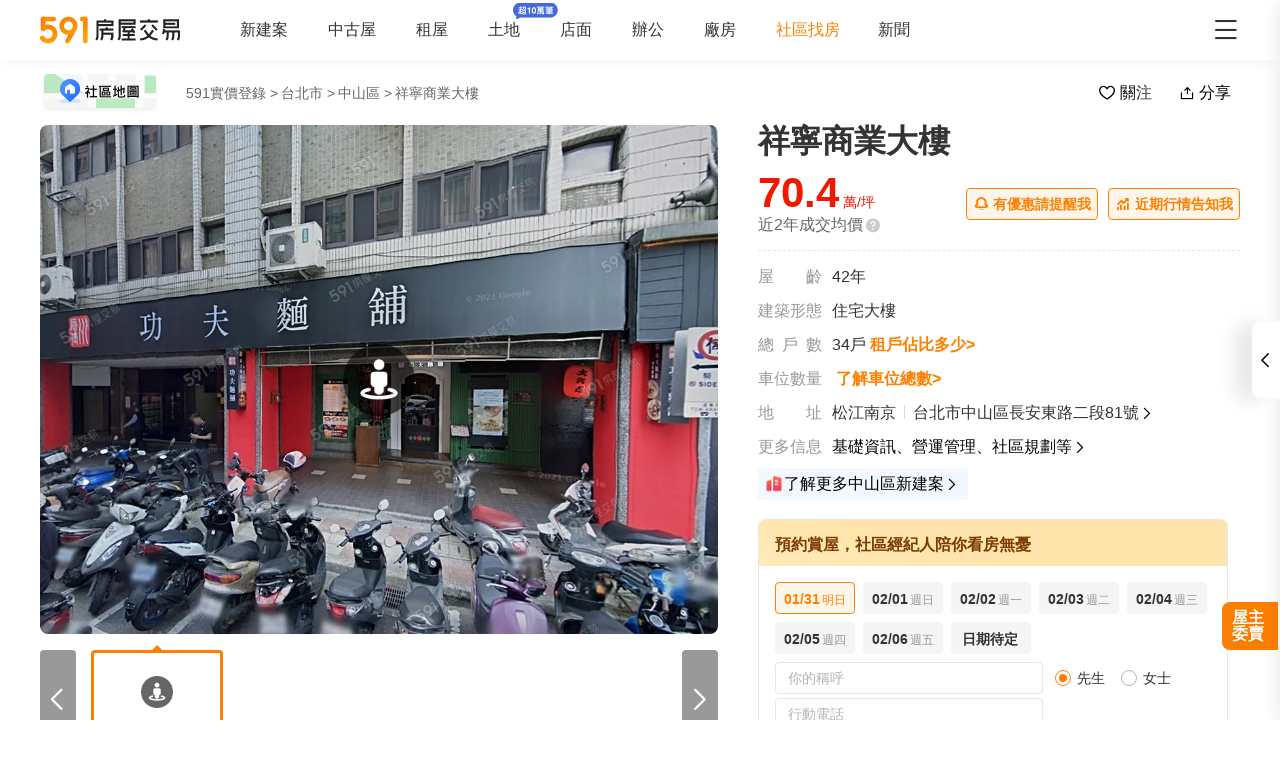

--- FILE ---
content_type: text/html;charset=utf-8
request_url: https://market.591.com.tw/5905
body_size: 156923
content:
<!DOCTYPE html><html  lang="zh-TW" class="" style=""><head><meta charset="utf-8"><meta name="viewport" content="width=device-width,initial-scale=1,maximum-scale=1,minimum-scale=1,user-scalable=no"><title>【祥寧商業大樓】16筆成交，均價70萬&#x2F;坪 - 591實價登錄</title><style>[data-v-99b22202]{box-sizing:border-box;-webkit-tap-highlight-color:transparent}li[data-v-99b22202],ul[data-v-99b22202]{list-style:none;margin:0;padding:0}address[data-v-99b22202]{font-style:normal}input[data-v-99b22202],textarea[data-v-99b22202]{-webkit-appearance:none}body.hide-scrollbar[data-v-99b22202]::-webkit-scrollbar-thumb{display:none}body[data-v-99b22202]::-webkit-scrollbar{height:10px;width:5px}body[data-v-99b22202]::-webkit-scrollbar-thumb{background:#2226;border-radius:4px}body[data-v-99b22202]::-webkit-scrollbar-thumb:window-inactive{background:#2226}body[data-v-99b22202]::-webkit-scrollbar-thumb:hover{background:#2229}.t5-container[data-v-99b22202]{box-sizing:border-box;margin:0 auto;width:100%}@media only screen and (min-width:1200px){.t5-container[data-v-99b22202]{width:1200px}}.bscroll-horizontal-scrollbar[data-v-99b22202]{z-index:90!important}.page-enter-active[data-v-99b22202]{-webkit-animation:pageIn-99b22202 0s;animation:pageIn-99b22202 0s}@-webkit-keyframes pageIn-99b22202{0%{opacity:1}to{opacity:1}}@keyframes pageIn-99b22202{0%{opacity:1}to{opacity:1}}.category-title[data-v-99b22202]{border-top:1px solid #e6e6e6;color:#333;font-size:24px;font-weight:700;height:90px;line-height:90px}@media only screen and (max-width:850px){.category-title[data-v-99b22202]{font-size:18px;height:64px;line-height:64px}}.show-all-btn[data-v-99b22202]{background-color:#fff;border:1px solid #e6e6e6;border-radius:4px;color:#333;cursor:pointer;display:block;font-size:16px;height:40px;line-height:38px;width:240px}@media(hover:hover)and (pointer:fine){.show-all-btn[data-v-99b22202]:hover{background:#f5f5f5}}.show-all-btn a[data-v-99b22202]{display:block}.show-entrust-btn[data-v-99b22202]{background-color:#ff8000;border-radius:4px;color:#fff;cursor:pointer;display:block;font-size:16px;height:40px;line-height:40px;max-width:100%;width:404px}@media(hover:hover)and (pointer:fine){.show-entrust-btn[data-v-99b22202]:hover{background-color:#ff9326}}.show-entrust-btn a[data-v-99b22202]{display:block}.suggestions-title[data-v-99b22202]{color:#222;font-size:16px;font-weight:700;height:40px;line-height:40px;padding:0 20px}main[data-v-99b22202]{background-color:#fff}@media only screen and (max-width:850px){.im-entry[data-v-99b22202]{display:none}}</style><style>[data-v-5f06aed2]{box-sizing:border-box;-webkit-tap-highlight-color:transparent}li[data-v-5f06aed2],ul[data-v-5f06aed2]{list-style:none;margin:0;padding:0}address[data-v-5f06aed2]{font-style:normal}input[data-v-5f06aed2],textarea[data-v-5f06aed2]{-webkit-appearance:none}body.hide-scrollbar[data-v-5f06aed2]::-webkit-scrollbar-thumb{display:none}body[data-v-5f06aed2]::-webkit-scrollbar{height:10px;width:5px}body[data-v-5f06aed2]::-webkit-scrollbar-thumb{background:#2226;border-radius:4px}body[data-v-5f06aed2]::-webkit-scrollbar-thumb:window-inactive{background:#2226}body[data-v-5f06aed2]::-webkit-scrollbar-thumb:hover{background:#2229}.t5-container[data-v-5f06aed2]{box-sizing:border-box;margin:0 auto;width:100%}@media only screen and (min-width:1200px){.t5-container[data-v-5f06aed2]{width:1200px}}.bscroll-horizontal-scrollbar[data-v-5f06aed2]{z-index:90!important}.page-enter-active[data-v-5f06aed2]{-webkit-animation:pageIn-5f06aed2 0s;animation:pageIn-5f06aed2 0s}@-webkit-keyframes pageIn-5f06aed2{0%{opacity:1}to{opacity:1}}@keyframes pageIn-5f06aed2{0%{opacity:1}to{opacity:1}}.category-title[data-v-5f06aed2]{border-top:1px solid #e6e6e6;color:#333;font-size:24px;font-weight:700;height:90px;line-height:90px}@media only screen and (max-width:850px){.category-title[data-v-5f06aed2]{font-size:18px;height:64px;line-height:64px}}.show-all-btn[data-v-5f06aed2]{background-color:#fff;border:1px solid #e6e6e6;border-radius:4px;color:#333;cursor:pointer;display:block;font-size:16px;height:40px;line-height:38px;width:240px}@media(hover:hover)and (pointer:fine){.show-all-btn[data-v-5f06aed2]:hover{background:#f5f5f5}}.show-all-btn a[data-v-5f06aed2]{display:block}.show-entrust-btn[data-v-5f06aed2]{background-color:#ff8000;border-radius:4px;color:#fff;cursor:pointer;display:block;font-size:16px;height:40px;line-height:40px;max-width:100%;width:404px}@media(hover:hover)and (pointer:fine){.show-entrust-btn[data-v-5f06aed2]:hover{background-color:#ff9326}}.show-entrust-btn a[data-v-5f06aed2]{display:block}.suggestions-title[data-v-5f06aed2]{color:#222;font-size:16px;font-weight:700;height:40px;line-height:40px;padding:0 20px}.im-entry .entry-wrapper{display:none!important}</style><style>[data-v-ce65f4b0]{box-sizing:border-box;-webkit-tap-highlight-color:transparent}li[data-v-ce65f4b0],ul[data-v-ce65f4b0]{list-style:none;margin:0;padding:0}address[data-v-ce65f4b0]{font-style:normal}input[data-v-ce65f4b0],textarea[data-v-ce65f4b0]{-webkit-appearance:none}body.hide-scrollbar[data-v-ce65f4b0]::-webkit-scrollbar-thumb{display:none}body[data-v-ce65f4b0]::-webkit-scrollbar{height:10px;width:5px}body[data-v-ce65f4b0]::-webkit-scrollbar-thumb{background:#2226;border-radius:4px}body[data-v-ce65f4b0]::-webkit-scrollbar-thumb:window-inactive{background:#2226}body[data-v-ce65f4b0]::-webkit-scrollbar-thumb:hover{background:#2229}.t5-container[data-v-ce65f4b0]{box-sizing:border-box;margin:0 auto;width:100%}@media only screen and (min-width:1200px){.t5-container[data-v-ce65f4b0]{width:1200px}}.bscroll-horizontal-scrollbar[data-v-ce65f4b0]{z-index:90!important}.page-enter-active[data-v-ce65f4b0]{-webkit-animation:pageIn-ce65f4b0 0s;animation:pageIn-ce65f4b0 0s}@-webkit-keyframes pageIn-ce65f4b0{0%{opacity:1}to{opacity:1}}@keyframes pageIn-ce65f4b0{0%{opacity:1}to{opacity:1}}.category-title[data-v-ce65f4b0]{border-top:1px solid #e6e6e6;color:#333;font-size:24px;font-weight:700;height:90px;line-height:90px}@media only screen and (max-width:850px){.category-title[data-v-ce65f4b0]{font-size:18px;height:64px;line-height:64px}}.show-all-btn[data-v-ce65f4b0]{background-color:#fff;border:1px solid #e6e6e6;border-radius:4px;color:#333;cursor:pointer;display:block;font-size:16px;height:40px;line-height:38px;width:240px}@media(hover:hover)and (pointer:fine){.show-all-btn[data-v-ce65f4b0]:hover{background:#f5f5f5}}.show-all-btn a[data-v-ce65f4b0]{display:block}.show-entrust-btn[data-v-ce65f4b0]{background-color:#ff8000;border-radius:4px;color:#fff;cursor:pointer;display:block;font-size:16px;height:40px;line-height:40px;max-width:100%;width:404px}@media(hover:hover)and (pointer:fine){.show-entrust-btn[data-v-ce65f4b0]:hover{background-color:#ff9326}}.show-entrust-btn a[data-v-ce65f4b0]{display:block}.suggestions-title[data-v-ce65f4b0]{color:#222;font-size:16px;font-weight:700;height:40px;line-height:40px;padding:0 20px}.im-entry[data-v-ce65f4b0]{display:none}@media only screen and (min-width:850px){.im-entry[data-v-ce65f4b0]{display:unset}}</style><style>[data-v-29db5ed9]{box-sizing:border-box;-webkit-tap-highlight-color:transparent}li[data-v-29db5ed9],ul[data-v-29db5ed9]{list-style:none;margin:0;padding:0}address[data-v-29db5ed9]{font-style:normal}input[data-v-29db5ed9],textarea[data-v-29db5ed9]{-webkit-appearance:none}body.hide-scrollbar[data-v-29db5ed9]::-webkit-scrollbar-thumb{display:none}body[data-v-29db5ed9]::-webkit-scrollbar{height:10px;width:5px}body[data-v-29db5ed9]::-webkit-scrollbar-thumb{background:#2226;border-radius:4px}body[data-v-29db5ed9]::-webkit-scrollbar-thumb:window-inactive{background:#2226}body[data-v-29db5ed9]::-webkit-scrollbar-thumb:hover{background:#2229}.header-container[data-v-29db5ed9],.t5-container[data-v-29db5ed9]{box-sizing:border-box;margin:0 auto;width:100%}@media only screen and (min-width:1200px){.header-container[data-v-29db5ed9],.t5-container[data-v-29db5ed9]{width:1200px}}.bscroll-horizontal-scrollbar[data-v-29db5ed9]{z-index:90!important}.page-enter-active[data-v-29db5ed9]{-webkit-animation:pageIn-29db5ed9 0s;animation:pageIn-29db5ed9 0s}@-webkit-keyframes pageIn-29db5ed9{0%{opacity:1}to{opacity:1}}@keyframes pageIn-29db5ed9{0%{opacity:1}to{opacity:1}}.category-title[data-v-29db5ed9]{border-top:1px solid #e6e6e6;color:#333;font-size:24px;font-weight:700;height:90px;line-height:90px}@media only screen and (max-width:850px){.category-title[data-v-29db5ed9]{font-size:18px;height:64px;line-height:64px}}.show-all-btn[data-v-29db5ed9]{background-color:#fff;border:1px solid #e6e6e6;border-radius:4px;color:#333;cursor:pointer;display:block;font-size:16px;height:40px;line-height:38px;width:240px}@media(hover:hover)and (pointer:fine){.show-all-btn[data-v-29db5ed9]:hover{background:#f5f5f5}}.show-all-btn a[data-v-29db5ed9]{display:block}.show-entrust-btn[data-v-29db5ed9]{background-color:#ff8000;border-radius:4px;color:#fff;cursor:pointer;display:block;font-size:16px;height:40px;line-height:40px;max-width:100%;width:404px}@media(hover:hover)and (pointer:fine){.show-entrust-btn[data-v-29db5ed9]:hover{background-color:#ff9326}}.show-entrust-btn a[data-v-29db5ed9]{display:block}.suggestions-title[data-v-29db5ed9]{color:#222;font-size:16px;font-weight:700;height:40px;line-height:40px;padding:0 20px}.header[data-v-29db5ed9]{background-color:#fff;box-shadow:0 8px 11px -6px #8282821a;position:relative;width:100%;z-index:104}.header-container[data-v-29db5ed9]{-webkit-box-align:center;-webkit-align-items:center;align-items:center;display:-webkit-box;display:-webkit-flex;display:flex;height:60px;position:relative}.header-container a[data-v-29db5ed9]{height:28px}@media only screen and (max-width:1200px){.header-container[data-v-29db5ed9]{padding-left:20px;width:100%}}@media only screen and (max-width:1200px)and (max-width:850px){.header-container[data-v-29db5ed9]{display:none}}.header-container .logo[data-v-29db5ed9]{width:140px}.header-container i[data-v-29db5ed9]{color:#333;cursor:pointer;font-size:28px;position:absolute;right:0}@media only screen and (max-width:1200px){.header-container i[data-v-29db5ed9]{right:20px}}@media only screen and (min-width:850px)and (max-width:1000px){.header-container i[data-v-29db5ed9]{right:0}}.header-container-mobile[data-v-29db5ed9]{-webkit-box-align:center;-webkit-align-items:center;align-items:center;display:none;height:48px;width:100%}.header-container-mobile .link-wrap[data-v-29db5ed9]{background:#ff8000;border-radius:4px;color:#fff;font-size:12px;height:26px;left:15px;position:absolute;width:74px}.header-container-mobile .link-wrap>span[data-v-29db5ed9]{-webkit-box-align:center;-webkit-align-items:center;align-items:center;display:-webkit-box;display:-webkit-flex;display:flex;height:100%;width:100%}.header-container-mobile .link-wrap>span em[data-v-29db5ed9]{line-height:26px;margin-left:2px}.header-container-mobile .link-wrap i.market-arrow-left[data-v-29db5ed9]{color:#fff;cursor:pointer;font-size:16px;left:4px;position:relative;vertical-align:3px}.header-container-mobile img[data-v-29db5ed9]{height:30px;margin:0 auto}.header-container-mobile i.market-arrow-left[data-v-29db5ed9]{color:#333;cursor:pointer;font-size:28px;left:15px;position:absolute}.header-container-mobile i.market-menu[data-v-29db5ed9]{color:#333;cursor:pointer;font-size:28px;position:absolute;right:15px}@media only screen and (max-width:850px){.header-container-mobile[data-v-29db5ed9]{display:-webkit-box;display:-webkit-flex;display:flex}}@media only screen and (max-width:370px){.header-container-mobile i.market-arrow-left[data-v-29db5ed9],.header-container-mobile i.market-menu[data-v-29db5ed9]{font-size:24px}}.header-container .nav-list[data-v-29db5ed9]{-webkit-box-align:center;-webkit-align-items:center;align-items:center;display:-webkit-box;display:-webkit-flex;display:flex;margin:0 0 0 60px;padding:0}.header-container .nav-list li[data-v-29db5ed9]{color:#333;font-size:16px;margin-right:40px}@media only screen and (min-width:850px)and (max-width:1000px){.header-container .nav-list li[data-v-29db5ed9]{margin-right:20px}}.header-container .nav-list li.active[data-v-29db5ed9]{color:#ff8000;margin-right:38px;position:relative}.header-container .nav-list li.land-new-icon[data-v-29db5ed9]{position:relative}.header-container .nav-list li.land-new-icon[data-v-29db5ed9]:after{background:url([data-uri]) 50% no-repeat;background-size:cover;content:"";height:16px;position:absolute;right:-38px;top:-18px;width:45px}@media(hover:hover)and (pointer:fine){.header-container .nav-list li[data-v-29db5ed9]:hover{color:#ff8000}}</style><style>[data-v-12ff59fa]{box-sizing:border-box;-webkit-tap-highlight-color:transparent}li[data-v-12ff59fa],ul[data-v-12ff59fa]{list-style:none;margin:0;padding:0}address[data-v-12ff59fa]{font-style:normal}input[data-v-12ff59fa],textarea[data-v-12ff59fa]{-webkit-appearance:none}body.hide-scrollbar[data-v-12ff59fa]::-webkit-scrollbar-thumb{display:none}body[data-v-12ff59fa]::-webkit-scrollbar{height:10px;width:5px}body[data-v-12ff59fa]::-webkit-scrollbar-thumb{background:#2226;border-radius:4px}body[data-v-12ff59fa]::-webkit-scrollbar-thumb:window-inactive{background:#2226}body[data-v-12ff59fa]::-webkit-scrollbar-thumb:hover{background:#2229}.t5-container[data-v-12ff59fa]{box-sizing:border-box;margin:0 auto;width:100%}@media only screen and (min-width:1200px){.t5-container[data-v-12ff59fa]{width:1200px}}.bscroll-horizontal-scrollbar[data-v-12ff59fa]{z-index:90!important}.page-enter-active[data-v-12ff59fa]{-webkit-animation:pageIn-12ff59fa 0s;animation:pageIn-12ff59fa 0s}@-webkit-keyframes pageIn-12ff59fa{0%{opacity:1}to{opacity:1}}@keyframes pageIn-12ff59fa{0%{opacity:1}to{opacity:1}}.category-title[data-v-12ff59fa]{border-top:1px solid #e6e6e6;color:#333;font-size:24px;font-weight:700;height:90px;line-height:90px}@media only screen and (max-width:850px){.category-title[data-v-12ff59fa]{font-size:18px;height:64px;line-height:64px}}.show-all-btn[data-v-12ff59fa]{background-color:#fff;border:1px solid #e6e6e6;border-radius:4px;color:#333;cursor:pointer;display:block;font-size:16px;height:40px;line-height:38px;width:240px}@media(hover:hover)and (pointer:fine){.show-all-btn[data-v-12ff59fa]:hover{background:#f5f5f5}}.show-all-btn a[data-v-12ff59fa]{display:block}.show-entrust-btn[data-v-12ff59fa]{background-color:#ff8000;border-radius:4px;color:#fff;cursor:pointer;display:block;font-size:16px;height:40px;line-height:40px;max-width:100%;width:404px}@media(hover:hover)and (pointer:fine){.show-entrust-btn[data-v-12ff59fa]:hover{background-color:#ff9326}}.show-entrust-btn a[data-v-12ff59fa]{display:block}.suggestions-title[data-v-12ff59fa]{color:#222;font-size:16px;font-weight:700;height:40px;line-height:40px;padding:0 20px}[data-v-12ff59fa] .detail-pc-header-union{display:none;text-align:center}@media only screen and (min-width:850px){[data-v-12ff59fa] .detail-pc-header-union{display:block;width:100%}[data-v-12ff59fa] .detail-pc-header-union a{width:100%}[data-v-12ff59fa] .detail-pc-header-union img{display:block;object-fit:contain;width:100%}}@media only screen and (min-width:1200px){[data-v-12ff59fa] .detail-pc-header-union{margin:0 auto;width:1200px}}</style><style>[data-v-f125e683]{box-sizing:border-box;-webkit-tap-highlight-color:transparent}li[data-v-f125e683],ul[data-v-f125e683]{list-style:none;margin:0;padding:0}address[data-v-f125e683]{font-style:normal}input[data-v-f125e683],textarea[data-v-f125e683]{-webkit-appearance:none}body.hide-scrollbar[data-v-f125e683]::-webkit-scrollbar-thumb{display:none}body[data-v-f125e683]::-webkit-scrollbar{height:10px;width:5px}body[data-v-f125e683]::-webkit-scrollbar-thumb{background:#2226;border-radius:4px}body[data-v-f125e683]::-webkit-scrollbar-thumb:window-inactive{background:#2226}body[data-v-f125e683]::-webkit-scrollbar-thumb:hover{background:#2229}.community-nav-breadcrumbs-container[data-v-f125e683],.t5-container[data-v-f125e683]{box-sizing:border-box;margin:0 auto;width:100%}@media only screen and (min-width:1200px){.community-nav-breadcrumbs-container[data-v-f125e683],.t5-container[data-v-f125e683]{width:1200px}}.bscroll-horizontal-scrollbar[data-v-f125e683]{z-index:90!important}.page-enter-active[data-v-f125e683]{-webkit-animation:pageIn-f125e683 0s;animation:pageIn-f125e683 0s}@-webkit-keyframes pageIn-f125e683{0%{opacity:1}to{opacity:1}}@keyframes pageIn-f125e683{0%{opacity:1}to{opacity:1}}.category-title[data-v-f125e683]{border-top:1px solid #e6e6e6;color:#333;font-size:24px;font-weight:700;height:90px;line-height:90px}@media only screen and (max-width:850px){.category-title[data-v-f125e683]{font-size:18px;height:64px;line-height:64px}}.show-all-btn[data-v-f125e683]{background-color:#fff;border:1px solid #e6e6e6;border-radius:4px;color:#333;cursor:pointer;display:block;font-size:16px;height:40px;line-height:38px;width:240px}@media(hover:hover)and (pointer:fine){.show-all-btn[data-v-f125e683]:hover{background:#f5f5f5}}.show-all-btn a[data-v-f125e683]{display:block}.show-entrust-btn[data-v-f125e683]{background-color:#ff8000;border-radius:4px;color:#fff;cursor:pointer;display:block;font-size:16px;height:40px;line-height:40px;max-width:100%;width:404px}@media(hover:hover)and (pointer:fine){.show-entrust-btn[data-v-f125e683]:hover{background-color:#ff9326}}.show-entrust-btn a[data-v-f125e683]{display:block}.suggestions-title[data-v-f125e683]{color:#222;font-size:16px;font-weight:700;height:40px;line-height:40px;padding:0 20px}.community-nav-breadcrumbs[data-v-f125e683]{background-color:#fff}.community-nav-breadcrumbs-container[data-v-f125e683]{-webkit-box-align:center;-webkit-align-items:center;align-items:center;display:-webkit-box;display:-webkit-flex;display:flex;height:65px;-webkit-box-pack:justify;-webkit-justify-content:space-between;justify-content:space-between}.community-nav-breadcrumbs-container>.link-wrap[data-v-f125e683]{-webkit-box-align:center;-webkit-align-items:center;align-items:center;display:-webkit-box;display:-webkit-flex;display:flex}.community-nav-breadcrumbs-container span.map-entry[data-v-f125e683]{cursor:pointer;display:inline-block;height:42px;margin-right:26px;position:relative;width:120px}.community-nav-breadcrumbs-container span.map-entry img[data-v-f125e683]{height:100%;width:100%}@media(hover:hover)and (pointer:fine){.community-nav-breadcrumbs-container span.map-entry img[data-v-f125e683]:hover{opacity:.6}}.community-nav-breadcrumbs-container span.link[data-v-f125e683]{border-radius:4px;color:#222;cursor:pointer;display:inline-block;font-size:14px;height:26px;line-height:26px;margin-right:15px;padding:0 15px;position:relative}@media(hover:hover)and (pointer:fine){.community-nav-breadcrumbs-container span.link[data-v-f125e683]:hover{background-color:#f2f4f7}}.community-nav-breadcrumbs-container[data-v-f125e683] ul{display:-webkit-inline-box;display:-webkit-inline-flex;display:inline-flex;width:auto}.community-nav-breadcrumbs-container .handle-area[data-v-f125e683]{-webkit-box-align:center;-webkit-align-items:center;align-items:center;display:-webkit-box;display:-webkit-flex;display:flex;-webkit-user-select:none;-moz-user-select:none;user-select:none}.community-nav-breadcrumbs-container .handle-area .btn[data-v-f125e683]{border-radius:2px;cursor:pointer;display:inline-block;height:32px;line-height:32px;min-width:70px;text-align:center}.community-nav-breadcrumbs-container .handle-area .btn[data-v-f125e683]:hover{background:#f5f5f5}.community-nav-breadcrumbs-container .handle-area .btn.collect[data-v-f125e683]{margin-right:10px;overflow:hidden;position:relative}.community-nav-breadcrumbs-container .handle-area .btn.collect[data-v-f125e683]:after{-webkit-animation:bg-infinite-f125e683 2s infinite;animation:bg-infinite-f125e683 2s infinite;background:#ffffff4d;border-radius:4px;content:"";display:block;-webkit-filter:blur(8px);filter:blur(8px);height:50%;left:0;position:absolute;top:0;width:100%}@media(hover:hover)and (pointer:fine){.community-nav-breadcrumbs-container .handle-area .btn.collect[data-v-f125e683]:hover:after{display:none}}.community-nav-breadcrumbs-container .handle-area .btn.collect .market-collect[data-v-f125e683]{color:#ff8000;font-size:18px}.community-nav-breadcrumbs-container .handle-area .btn.collect .market-uncollect[data-v-f125e683]{font-size:18px}.community-nav-breadcrumbs-container .handle-area .btn.share[data-v-f125e683]{position:relative}@media(hover:hover)and (pointer:fine){.community-nav-breadcrumbs-container .handle-area .btn.share:hover ul[data-v-f125e683]{display:-webkit-box;display:-webkit-flex;display:flex}}.community-nav-breadcrumbs-container .handle-area .btn.share ul[data-v-f125e683]{display:none}@media only screen and (min-width:850px)and (max-width:1350px){.community-nav-breadcrumbs .handle-area span.share[data-v-f125e683] .community-share{left:0}}@media only screen and (max-width:1200px){.community-nav-breadcrumbs[data-v-f125e683]{padding:0 20px}.community-nav-breadcrumbs .handle-area span.share ul[data-v-f125e683]{left:0}}@media only screen and (max-width:850px){.community-nav-breadcrumbs[data-v-f125e683]{display:none}}@-webkit-keyframes bg-infinite-f125e683{0%{-webkit-transform:rotate(-60deg) translateY(-70px);transform:rotate(-60deg) translateY(-70px)}to{-webkit-transform:rotate(-60deg) translateY(70px);transform:rotate(-60deg) translateY(70px)}}@keyframes bg-infinite-f125e683{0%{-webkit-transform:rotate(-60deg) translateY(-70px);transform:rotate(-60deg) translateY(-70px)}to{-webkit-transform:rotate(-60deg) translateY(70px);transform:rotate(-60deg) translateY(70px)}}</style><style>[data-v-173e982a]{box-sizing:border-box;-webkit-tap-highlight-color:transparent}li[data-v-173e982a],ul[data-v-173e982a]{list-style:none;margin:0;padding:0}address[data-v-173e982a]{font-style:normal}input[data-v-173e982a],textarea[data-v-173e982a]{-webkit-appearance:none}body.hide-scrollbar[data-v-173e982a]::-webkit-scrollbar-thumb{display:none}body[data-v-173e982a]::-webkit-scrollbar{height:10px;width:5px}body[data-v-173e982a]::-webkit-scrollbar-thumb{background:#2226;border-radius:4px}body[data-v-173e982a]::-webkit-scrollbar-thumb:window-inactive{background:#2226}body[data-v-173e982a]::-webkit-scrollbar-thumb:hover{background:#2229}.bread-crumbs[data-v-173e982a],.t5-container[data-v-173e982a]{box-sizing:border-box;margin:0 auto;width:100%}@media only screen and (min-width:1200px){.bread-crumbs[data-v-173e982a],.t5-container[data-v-173e982a]{width:1200px}}.bscroll-horizontal-scrollbar[data-v-173e982a]{z-index:90!important}.page-enter-active[data-v-173e982a]{-webkit-animation:pageIn-173e982a 0s;animation:pageIn-173e982a 0s}@-webkit-keyframes pageIn-173e982a{0%{opacity:1}to{opacity:1}}@keyframes pageIn-173e982a{0%{opacity:1}to{opacity:1}}.category-title[data-v-173e982a]{border-top:1px solid #e6e6e6;color:#333;font-size:24px;font-weight:700;height:90px;line-height:90px}@media only screen and (max-width:850px){.category-title[data-v-173e982a]{font-size:18px;height:64px;line-height:64px}}.show-all-btn[data-v-173e982a]{background-color:#fff;border:1px solid #e6e6e6;border-radius:4px;color:#333;cursor:pointer;display:block;font-size:16px;height:40px;line-height:38px;width:240px}@media(hover:hover)and (pointer:fine){.show-all-btn[data-v-173e982a]:hover{background:#f5f5f5}}.show-all-btn a[data-v-173e982a]{display:block}.show-entrust-btn[data-v-173e982a]{background-color:#ff8000;border-radius:4px;color:#fff;cursor:pointer;display:block;font-size:16px;height:40px;line-height:40px;max-width:100%;width:404px}@media(hover:hover)and (pointer:fine){.show-entrust-btn[data-v-173e982a]:hover{background-color:#ff9326}}.show-entrust-btn a[data-v-173e982a]{display:block}.suggestions-title[data-v-173e982a]{color:#222;font-size:16px;font-weight:700;height:40px;line-height:40px;padding:0 20px}.bread-crumbs[data-v-173e982a]{display:-webkit-box;display:-webkit-flex;display:flex;-webkit-flex-wrap:wrap;flex-wrap:wrap;font-size:16px}.bread-crumbs li[data-v-173e982a]{color:#666;cursor:pointer;font-size:14px;height:24px;line-height:24px;margin-right:3px}@media(hover:hover)and (pointer:fine){.bread-crumbs li[data-v-173e982a]:not(.bread-crumbs li:last-child):hover{color:#ff8000}}.bread-crumbs li[data-v-173e982a]:last-child{cursor:default;margin:0}@media only screen and (max-width:1200px){.bread-crumbs[data-v-173e982a]{padding:0 20px}}@media only screen and (max-width:850px){.bread-crumbs[data-v-173e982a]{font-size:14px;padding:0 15px}}</style><style>[data-v-91a10d98]{box-sizing:border-box;-webkit-tap-highlight-color:transparent}li[data-v-91a10d98],ul[data-v-91a10d98]{list-style:none;margin:0;padding:0}address[data-v-91a10d98]{font-style:normal}input[data-v-91a10d98],textarea[data-v-91a10d98]{-webkit-appearance:none}body.hide-scrollbar[data-v-91a10d98]::-webkit-scrollbar-thumb{display:none}body[data-v-91a10d98]::-webkit-scrollbar{height:10px;width:5px}body[data-v-91a10d98]::-webkit-scrollbar-thumb{background:#2226;border-radius:4px}body[data-v-91a10d98]::-webkit-scrollbar-thumb:window-inactive{background:#2226}body[data-v-91a10d98]::-webkit-scrollbar-thumb:hover{background:#2229}.t5-container[data-v-91a10d98]{box-sizing:border-box;margin:0 auto;width:100%}@media only screen and (min-width:1200px){.t5-container[data-v-91a10d98]{width:1200px}}.bscroll-horizontal-scrollbar[data-v-91a10d98]{z-index:90!important}.page-enter-active[data-v-91a10d98]{-webkit-animation:pageIn-91a10d98 0s;animation:pageIn-91a10d98 0s}@-webkit-keyframes pageIn-91a10d98{0%{opacity:1}to{opacity:1}}@keyframes pageIn-91a10d98{0%{opacity:1}to{opacity:1}}.category-title[data-v-91a10d98]{border-top:1px solid #e6e6e6;color:#333;font-size:24px;font-weight:700;height:90px;line-height:90px}@media only screen and (max-width:850px){.category-title[data-v-91a10d98]{font-size:18px;height:64px;line-height:64px}}.show-all-btn[data-v-91a10d98]{background-color:#fff;border:1px solid #e6e6e6;border-radius:4px;color:#333;cursor:pointer;display:block;font-size:16px;height:40px;line-height:38px;width:240px}@media(hover:hover)and (pointer:fine){.show-all-btn[data-v-91a10d98]:hover{background:#f5f5f5}}.show-all-btn a[data-v-91a10d98]{display:block}.show-entrust-btn[data-v-91a10d98]{background-color:#ff8000;border-radius:4px;color:#fff;cursor:pointer;display:block;font-size:16px;height:40px;line-height:40px;max-width:100%;width:404px}@media(hover:hover)and (pointer:fine){.show-entrust-btn[data-v-91a10d98]:hover{background-color:#ff9326}}.show-entrust-btn a[data-v-91a10d98]{display:block}.suggestions-title[data-v-91a10d98]{color:#222;font-size:16px;font-weight:700;height:40px;line-height:40px;padding:0 20px}.community-share[data-v-91a10d98]{background-color:#fff;border:1px solid #e6e6e6;border-radius:4px;box-shadow:0 0 15px -6px #99999980;box-sizing:border-box;height:107px;left:50%;padding:8px;position:absolute;-webkit-transform:translateX(-50%);transform:translate(-50%);width:180px;z-index:2}.community-share li[data-v-91a10d98]{border-radius:4px;-webkit-box-flex:1;-webkit-flex:1 1;flex:1 1;padding:0 12px}@media(hover:hover)and (pointer:fine){.community-share li[data-v-91a10d98]:hover{background-color:#f5f5f5}}.community-share li img[data-v-91a10d98]{display:block;margin:8px auto 0;width:50px}.community-share li p[data-v-91a10d98]{color:#333;font-size:14px;height:32px;line-height:32px}</style><style>[data-v-6bb34029]{box-sizing:border-box;-webkit-tap-highlight-color:transparent}li[data-v-6bb34029],ul[data-v-6bb34029]{list-style:none;margin:0;padding:0}address[data-v-6bb34029]{font-style:normal}input[data-v-6bb34029],textarea[data-v-6bb34029]{-webkit-appearance:none}body.hide-scrollbar[data-v-6bb34029]::-webkit-scrollbar-thumb{display:none}body[data-v-6bb34029]::-webkit-scrollbar{height:10px;width:5px}body[data-v-6bb34029]::-webkit-scrollbar-thumb{background:#2226;border-radius:4px}body[data-v-6bb34029]::-webkit-scrollbar-thumb:window-inactive{background:#2226}body[data-v-6bb34029]::-webkit-scrollbar-thumb:hover{background:#2229}.community-navbar-container[data-v-6bb34029],.t5-container[data-v-6bb34029]{box-sizing:border-box;margin:0 auto;width:100%}@media only screen and (min-width:1200px){.community-navbar-container[data-v-6bb34029],.t5-container[data-v-6bb34029]{width:1200px}}.bscroll-horizontal-scrollbar[data-v-6bb34029]{z-index:90!important}.page-enter-active[data-v-6bb34029]{-webkit-animation:pageIn-6bb34029 0s;animation:pageIn-6bb34029 0s}@-webkit-keyframes pageIn-6bb34029{0%{opacity:1}to{opacity:1}}@keyframes pageIn-6bb34029{0%{opacity:1}to{opacity:1}}.category-title[data-v-6bb34029]{border-top:1px solid #e6e6e6;color:#333;font-size:24px;font-weight:700;height:90px;line-height:90px}@media only screen and (max-width:850px){.category-title[data-v-6bb34029]{font-size:18px;height:64px;line-height:64px}}.show-all-btn[data-v-6bb34029]{background-color:#fff;border:1px solid #e6e6e6;border-radius:4px;color:#333;cursor:pointer;display:block;font-size:16px;height:40px;line-height:38px;width:240px}@media(hover:hover)and (pointer:fine){.show-all-btn[data-v-6bb34029]:hover{background:#f5f5f5}}.show-all-btn a[data-v-6bb34029]{display:block}.show-entrust-btn[data-v-6bb34029]{background-color:#ff8000;border-radius:4px;color:#fff;cursor:pointer;display:block;font-size:16px;height:40px;line-height:40px;max-width:100%;width:404px}@media(hover:hover)and (pointer:fine){.show-entrust-btn[data-v-6bb34029]:hover{background-color:#ff9326}}.show-entrust-btn a[data-v-6bb34029]{display:block}.suggestions-title[data-v-6bb34029]{color:#222;font-size:16px;font-weight:700;height:40px;line-height:40px;padding:0 20px}.community-navbar[data-v-6bb34029]{background-color:#fff;box-shadow:0 8px 11px -6px #82828233;width:100%}.community-navbar.fixed[data-v-6bb34029]{position:fixed;top:60px;z-index:-1}.community-navbar-container[data-v-6bb34029]{-webkit-box-align:center;-webkit-align-items:center;align-items:center;display:-webkit-box;display:-webkit-flex;display:flex;height:65px;-webkit-box-pack:justify;-webkit-justify-content:space-between;justify-content:space-between;line-height:65px}.community-navbar-container .nav-tabs[data-v-6bb34029]{display:-webkit-box;display:-webkit-flex;display:flex;height:100%}.community-navbar-container .nav-tabs li[data-v-6bb34029]{color:#333;cursor:pointer;-webkit-flex-shrink:0;flex-shrink:0;font-size:16px;margin-right:40px;position:relative}.community-navbar-container .nav-tabs li[data-v-6bb34029]:last-child{margin-right:0}.community-navbar-container .nav-tabs li.active[data-v-6bb34029]{color:#ff8000;font-weight:700}.community-navbar-container .nav-tabs li.active[data-v-6bb34029]:after{background-color:#ff8000;bottom:0;content:"";height:6px;left:50%;position:absolute;-webkit-transform:translateX(-50%);transform:translate(-50%);width:32px;z-index:99}.community-navbar-container .nav-tabs li .qa-tip[data-v-6bb34029]{-webkit-animation:scale-loop-6bb34029 2s ease-in-out infinite;animation:scale-loop-6bb34029 2s ease-in-out infinite;background:url(//s.591.com.tw/v4/new-icon.CvS2Ym9E.png) no-repeat 50%;background-size:100% 100%;content:"";display:inline-block;height:19px;position:absolute;right:-33px;top:11px;-webkit-transform:translateZ(0);transform:translateZ(0);-webkit-transform-origin:bottom left;transform-origin:bottom left;-webkit-user-select:none;-moz-user-select:none;user-select:none;width:34px;will-change:transform;z-index:2}@media only screen and (max-width:850px){.community-navbar-container .nav-tabs li .qa-tip[data-v-6bb34029]{background-size:cover;height:16px;right:-24px;width:28px}}@-webkit-keyframes scale-loop-6bb34029{0%{-webkit-transform:scale(1);transform:scale(1)}25%{-webkit-transform:scale(.8);transform:scale(.8)}50%{-webkit-transform:scale(1);transform:scale(1)}to{-webkit-transform:scale(1);transform:scale(1)}}@keyframes scale-loop-6bb34029{0%{-webkit-transform:scale(1);transform:scale(1)}25%{-webkit-transform:scale(.8);transform:scale(.8)}50%{-webkit-transform:scale(1);transform:scale(1)}to{-webkit-transform:scale(1);transform:scale(1)}}@media(hover:hover)and (pointer:fine){.community-navbar-container .nav-tabs li[data-v-6bb34029]:hover{font-weight:500}}.community-navbar-container .handle-area[data-v-6bb34029]{-webkit-box-align:center;-webkit-align-items:center;align-items:center;display:-webkit-box;display:-webkit-flex;display:flex;-webkit-box-flex:0;-webkit-flex:0 0 165px;flex:0 0 165px;-webkit-user-select:none;-moz-user-select:none;user-select:none}.community-navbar-container .handle-area span[data-v-6bb34029]{border-radius:4px;cursor:pointer;display:inline-block;font-size:14px;height:34px;line-height:32px;text-align:center;width:70px}.community-navbar-container .handle-area span[data-v-6bb34029]:first-child{width:84px}.community-navbar-container .handle-area span.collect[data-v-6bb34029]{background-color:#ff8002;color:#fff;margin-right:10px;overflow:hidden;position:relative}.community-navbar-container .handle-area span.collect[data-v-6bb34029]:after{-webkit-animation:bg-infinite-6bb34029 2s infinite;animation:bg-infinite-6bb34029 2s infinite;background:#ffffff4d;border-radius:4px;content:"";display:block;-webkit-filter:blur(8px);filter:blur(8px);height:50%;left:0;position:absolute;top:0;width:100%}@media(hover:hover)and (pointer:fine){.community-navbar-container .handle-area span.collect[data-v-6bb34029]:hover{background-color:#fe5c02}.community-navbar-container .handle-area span.collect[data-v-6bb34029]:hover:after{display:none}}.community-navbar-container .handle-area span.collect.active[data-v-6bb34029]{background-color:#ccc}.community-navbar-container .handle-area span.collect.active[data-v-6bb34029]:after{display:none}@media(hover:hover)and (pointer:fine){.community-navbar-container .handle-area span.collect.active[data-v-6bb34029]:hover{background-color:#9fb4c8}}.community-navbar-container .handle-area span.share[data-v-6bb34029]{background-color:#fff;border:1px solid #ff8000;color:#ff8000;position:relative}@media(hover:hover)and (pointer:fine){.community-navbar-container .handle-area span.share[data-v-6bb34029]:hover{background-color:#fff7e6}.community-navbar-container .handle-area span.share:hover ul[data-v-6bb34029]{display:-webkit-box;display:-webkit-flex;display:flex}}.community-navbar-container .handle-area span.share ul[data-v-6bb34029]{display:none}@media only screen and (max-width:1200px){.community-navbar[data-v-6bb34029]{padding:0 25px}.community-navbar[data-v-6bb34029] .slider{margin-right:22px}.community-navbar .nav-tabs li[data-v-6bb34029]{margin-right:30px}.community-navbar .handle-area span.share ul[data-v-6bb34029]{left:0}}@media only screen and (max-width:850px){.community-navbar .community-navbar-container[data-v-6bb34029]{height:60px;line-height:60px}.community-navbar .community-navbar-container .nav-tabs[data-v-6bb34029]{display:-webkit-inline-box;display:-webkit-inline-flex;display:inline-flex;-webkit-flex-wrap:nowrap;flex-wrap:nowrap}.community-navbar .community-navbar-container .nav-tabs li.active[data-v-6bb34029]{font-weight:700}.community-navbar .community-navbar-container li[data-v-6bb34029]{font-size:16px;margin-right:20px;white-space:nowrap;width:auto}.community-navbar .community-navbar-container[data-v-6bb34029] .slider .slider-arrow.left{left:-25px}.community-navbar .community-navbar-container[data-v-6bb34029] .slider .slider-arrow.right{right:-25px}.community-navbar .handle-area[data-v-6bb34029]{display:none}}@-webkit-keyframes bg-infinite-6bb34029{0%{-webkit-transform:rotate(-60deg) translateY(-70px);transform:rotate(-60deg) translateY(-70px)}to{-webkit-transform:rotate(-60deg) translateY(70px);transform:rotate(-60deg) translateY(70px)}}@keyframes bg-infinite-6bb34029{0%{-webkit-transform:rotate(-60deg) translateY(-70px);transform:rotate(-60deg) translateY(-70px)}to{-webkit-transform:rotate(-60deg) translateY(70px);transform:rotate(-60deg) translateY(70px)}}</style><style>[data-v-b28ee312]{box-sizing:border-box;-webkit-tap-highlight-color:transparent}li[data-v-b28ee312],ul[data-v-b28ee312]{list-style:none;margin:0;padding:0}address[data-v-b28ee312]{font-style:normal}input[data-v-b28ee312],textarea[data-v-b28ee312]{-webkit-appearance:none}body.hide-scrollbar[data-v-b28ee312]::-webkit-scrollbar-thumb{display:none}body[data-v-b28ee312]::-webkit-scrollbar{height:10px;width:5px}body[data-v-b28ee312]::-webkit-scrollbar-thumb{background:#2226;border-radius:4px}body[data-v-b28ee312]::-webkit-scrollbar-thumb:window-inactive{background:#2226}body[data-v-b28ee312]::-webkit-scrollbar-thumb:hover{background:#2229}.broker-navbar-container[data-v-b28ee312],.t5-container[data-v-b28ee312]{box-sizing:border-box;margin:0 auto;width:100%}@media only screen and (min-width:1200px){.broker-navbar-container[data-v-b28ee312],.t5-container[data-v-b28ee312]{width:1200px}}.bscroll-horizontal-scrollbar[data-v-b28ee312]{z-index:90!important}.page-enter-active[data-v-b28ee312]{-webkit-animation:pageIn-b28ee312 0s;animation:pageIn-b28ee312 0s}@-webkit-keyframes pageIn-b28ee312{0%{opacity:1}to{opacity:1}}@keyframes pageIn-b28ee312{0%{opacity:1}to{opacity:1}}.category-title[data-v-b28ee312]{border-top:1px solid #e6e6e6;color:#333;font-size:24px;font-weight:700;height:90px;line-height:90px}@media only screen and (max-width:850px){.category-title[data-v-b28ee312]{font-size:18px;height:64px;line-height:64px}}.show-all-btn[data-v-b28ee312]{background-color:#fff;border:1px solid #e6e6e6;border-radius:4px;color:#333;cursor:pointer;display:block;font-size:16px;height:40px;line-height:38px;width:240px}@media(hover:hover)and (pointer:fine){.show-all-btn[data-v-b28ee312]:hover{background:#f5f5f5}}.show-all-btn a[data-v-b28ee312]{display:block}.show-entrust-btn[data-v-b28ee312]{background-color:#ff8000;border-radius:4px;color:#fff;cursor:pointer;display:block;font-size:16px;height:40px;line-height:40px;max-width:100%;width:404px}@media(hover:hover)and (pointer:fine){.show-entrust-btn[data-v-b28ee312]:hover{background-color:#ff9326}}.show-entrust-btn a[data-v-b28ee312]{display:block}.suggestions-title[data-v-b28ee312]{color:#222;font-size:16px;font-weight:700;height:40px;line-height:40px;padding:0 20px}.broker-navbar[data-v-b28ee312]{background-color:#fff;box-shadow:0 8px 11px -6px #82828233;width:100%}@media only screen and (max-width:1200px){.broker-navbar[data-v-b28ee312]{padding:0 20px}}.broker-navbar.fixed[data-v-b28ee312]{position:fixed;top:60px;z-index:-1}.broker-navbar-container[data-v-b28ee312]{-webkit-box-align:center;-webkit-align-items:center;align-items:center;display:-webkit-box;display:-webkit-flex;display:flex;height:65px;-webkit-box-pack:justify;-webkit-justify-content:space-between;justify-content:space-between;line-height:65px}.broker-navbar-container .title[data-v-b28ee312]{color:#333;font-size:24px;font-weight:700}.broker-navbar-container .title span[data-v-b28ee312]{color:#f01800;font-family:Arial,Arial-Bold;font-size:28px;font-weight:700}.broker-navbar-container .title span.price[data-v-b28ee312]{margin-left:24px}.broker-navbar-container .title span.unit[data-v-b28ee312]{font-size:16px;margin-left:2px}.broker-navbar-container .broker-info[data-v-b28ee312]{-webkit-box-align:center;-webkit-align-items:center;align-items:center;display:-webkit-box;display:-webkit-flex;display:flex;font-size:14px;font-weight:700;margin-left:auto}.broker-navbar-container .broker-info[data-v-b28ee312]:after{background-color:#e6e6e6;content:"";display:inline-block;height:14px;margin:0 12px;width:1px}.broker-navbar-container .broker-info .broker-avatar-wrapper[data-v-b28ee312]{-webkit-box-align:center;-webkit-align-items:center;align-items:center;border-radius:20px;display:-webkit-box;display:-webkit-flex;display:flex;height:20px;-webkit-box-pack:center;-webkit-justify-content:center;justify-content:center;margin-right:4px;overflow:hidden;position:relative;top:-1px;width:20px}.broker-navbar-container .broker-info .broker-avatar-wrapper img[data-v-b28ee312]{width:100%}.broker-navbar-container .broker-info .broker-avatar-wrapper.is-gold-broker[data-v-b28ee312]{background:#9b9da9}.broker-navbar-container .broker-info .broker-avatar-wrapper.is-gold-broker img[data-v-b28ee312]{height:100%;width:auto}.broker-navbar .building-call-btn[data-v-b28ee312]{-webkit-box-align:center;-webkit-align-items:center;align-items:center;background:-webkit-linear-gradient(left,#f58132,#f55f2a);background:linear-gradient(90deg,#f58132,#f55f2a);border-radius:4px;color:#fff!important;display:-webkit-box;display:-webkit-flex;display:flex;font-size:20px;font-weight:700;height:40px;padding:0 24px}.broker-navbar .building-call-btn .market-phone-call[data-v-b28ee312]{font-size:24px;font-weight:400;margin-right:4px}</style><style>[data-v-8955b365]{box-sizing:border-box;-webkit-tap-highlight-color:transparent}li[data-v-8955b365],ul[data-v-8955b365]{list-style:none;margin:0;padding:0}address[data-v-8955b365]{font-style:normal}input[data-v-8955b365],textarea[data-v-8955b365]{-webkit-appearance:none}body.hide-scrollbar[data-v-8955b365]::-webkit-scrollbar-thumb{display:none}body[data-v-8955b365]::-webkit-scrollbar{height:10px;width:5px}body[data-v-8955b365]::-webkit-scrollbar-thumb{background:#2226;border-radius:4px}body[data-v-8955b365]::-webkit-scrollbar-thumb:window-inactive{background:#2226}body[data-v-8955b365]::-webkit-scrollbar-thumb:hover{background:#2229}.intro[data-v-8955b365],.t5-container[data-v-8955b365]{box-sizing:border-box;margin:0 auto;width:100%}@media only screen and (min-width:1200px){.intro[data-v-8955b365],.t5-container[data-v-8955b365]{width:1200px}}.bscroll-horizontal-scrollbar[data-v-8955b365]{z-index:90!important}.page-enter-active[data-v-8955b365]{-webkit-animation:pageIn-8955b365 0s;animation:pageIn-8955b365 0s}@-webkit-keyframes pageIn-8955b365{0%{opacity:1}to{opacity:1}}@keyframes pageIn-8955b365{0%{opacity:1}to{opacity:1}}.category-title[data-v-8955b365]{border-top:1px solid #e6e6e6;color:#333;font-size:24px;font-weight:700;height:90px;line-height:90px}@media only screen and (max-width:850px){.category-title[data-v-8955b365]{font-size:18px;height:64px;line-height:64px}}.show-all-btn[data-v-8955b365]{background-color:#fff;border:1px solid #e6e6e6;border-radius:4px;color:#333;cursor:pointer;display:block;font-size:16px;height:40px;line-height:38px;width:240px}@media(hover:hover)and (pointer:fine){.show-all-btn[data-v-8955b365]:hover{background:#f5f5f5}}.show-all-btn a[data-v-8955b365]{display:block}.show-entrust-btn[data-v-8955b365]{background-color:#ff8000;border-radius:4px;color:#fff;cursor:pointer;display:block;font-size:16px;height:40px;line-height:40px;max-width:100%;width:404px}@media(hover:hover)and (pointer:fine){.show-entrust-btn[data-v-8955b365]:hover{background-color:#ff9326}}.show-entrust-btn a[data-v-8955b365]{display:block}.suggestions-title[data-v-8955b365]{color:#222;font-size:16px;font-weight:700;height:40px;line-height:40px;padding:0 20px}.intro[data-v-8955b365]{display:-webkit-box;display:-webkit-flex;display:flex}@media only screen and (max-width:1200px){.intro[data-v-8955b365]{-webkit-box-orient:vertical;-webkit-box-direction:normal;-webkit-flex-direction:column;flex-direction:column}}.intro .intro-info-container[data-v-8955b365]{-webkit-box-flex:1;-webkit-flex:1 1;flex:1 1;padding-left:40px}.intro .intro-info-container.empty[data-v-8955b365]{color:#999}.intro .intro-info-container .title[data-v-8955b365]{-webkit-box-align:center;-webkit-align-items:center;align-items:center;color:#333;-moz-column-gap:4px;-webkit-column-gap:4px;column-gap:4px;display:-webkit-box;display:-webkit-flex;display:flex;-webkit-flex-wrap:wrap;flex-wrap:wrap;font-size:32px;font-weight:700;line-height:32px;row-gap:8px}.intro .intro-info-container .title h1[data-v-8955b365]{font-size:32px;margin:0}@media only screen and (max-width:1200px){.intro .intro-info-container .title[data-v-8955b365],.intro .intro-info-container .title h1[data-v-8955b365]{font-size:24px}}.intro .intro-info-container .title .rank[data-v-8955b365]{-webkit-box-align:center;-webkit-align-items:center;align-items:center;background:-webkit-linear-gradient(right,#fff8ee,#fff6e6 100%);background:linear-gradient(270deg,#fff8ee,#fff6e6);border-radius:2px;color:#8c541c;display:-webkit-box;display:-webkit-flex;display:flex;font-size:14px;height:28px;line-height:28px;padding:0 9px}.intro .intro-info-container .title .rank img[data-v-8955b365]{display:inline-block;margin-right:4px}.intro .intro-info-container .title .rank .ic-market[data-v-8955b365]{margin-left:4px}.intro .intro-info-container .title .e-tag[data-v-8955b365]{background:#87be431a;border-radius:2px;color:#518413;font-size:14px;font-weight:400;line-height:22px;padding:3px 10px}.intro .intro-info-container .label-list[data-v-8955b365]{display:-webkit-box;display:-webkit-flex;display:flex;-webkit-flex-wrap:wrap;flex-wrap:wrap;margin-top:12px}.intro .intro-info-container .label-list .label-item[data-v-8955b365]{background:#fff;border:1px solid #e6e6e6;border-radius:2px;color:#666;font-size:14px;height:28px;line-height:28px;margin-right:8px;padding:0 8px}.intro .intro-info-container .price-info[data-v-8955b365]{-webkit-box-align:center;-webkit-align-items:center;align-items:center;display:-webkit-box;display:-webkit-flex;display:flex;-webkit-flex-wrap:wrap;flex-wrap:wrap;-webkit-box-pack:start;-webkit-justify-content:flex-start;justify-content:flex-start;margin-top:17px}.intro .intro-info-container .price-info .price-remind-wrapper[data-v-8955b365]{-webkit-box-align:center;-webkit-align-items:center;align-items:center;display:-webkit-box;display:-webkit-flex;display:flex;-webkit-box-pack:start;-webkit-justify-content:flex-start;justify-content:flex-start;margin-left:auto}@media only screen and (max-width:1200px){.intro .intro-info-container .price-info .price-remind-wrapper[data-v-8955b365]{margin-left:0;padding-top:12px}}.intro .intro-info-container .price-info .price-intro .price[data-v-8955b365]{color:#f01800;font-size:14px;line-height:22px}.intro .intro-info-container .price-info .price-intro .price.empty[data-v-8955b365]{color:#999}.intro .intro-info-container .price-info .price-intro .price span em[data-v-8955b365]{font-size:42px;font-weight:700;line-height:37px;margin-right:4px}.intro .intro-info-container .price-info .price-intro .price>span[data-v-8955b365]{display:inline-block;height:100%;position:relative}.intro .intro-info-container .price-info .price-intro .price span.bubble[data-v-8955b365]{background:url([data-uri]) 50% no-repeat;background-size:100% 100%;color:#fff;font-size:14px;height:23px;line-height:23px;padding:0 5px;position:absolute;right:5px;top:3px;-webkit-transform:translateX(100%);transform:translate(100%);white-space:nowrap;z-index:5}.intro .intro-info-container .price-info .price-intro .price span.rate[data-v-8955b365]{background:url([data-uri]) 50% no-repeat;background-size:100% 100%}@media only screen and (min-width:750px)and (max-width:1050px){.intro .intro-info-container .price-info .price-intro .price span.rate[data-v-8955b365]{right:25px}}.intro .intro-info-container .price-info .price-intro .price-desc[data-v-8955b365]{-webkit-box-align:center;-webkit-align-items:center;align-items:center;color:#666;display:-webkit-box;display:-webkit-flex;display:flex;font-size:16px;line-height:16px;margin-top:4px}.intro .intro-info-container .price-info .price-intro .price-desc .ic-market[data-v-8955b365]{color:#ccc;cursor:pointer;margin-left:2px}.intro .intro-info-container .price-info .price-remind[data-v-8955b365]{background:#ff800014;border:1px solid #ff8000;border-radius:4px;color:#ff8000;cursor:pointer;font-size:14px;font-weight:700;height:32px;line-height:30px;margin-left:10px;padding:0 6px;position:relative}.intro .intro-info-container .price-info .price-remind[data-v-8955b365]:hover{text-decoration:underline}.intro .intro-info-container .price-info .price-remind .market-tixing[data-v-8955b365]{font-weight:400;margin-right:4px}@media only screen and (max-width:460px){.intro .intro-info-container .price-info .price-remind[data-v-8955b365]{font-size:12px;margin-left:8px;padding:0 4px}.intro .intro-info-container .price-info .price-remind[data-v-8955b365]:first-child{margin-left:0}.intro .intro-info-container .price-info .price-remind .market-arrow-right[data-v-8955b365],.intro .intro-info-container .price-info .price-remind[data-v-8955b365]:before{display:none}}.intro .intro-info-container .detail-info[data-v-8955b365]{border-top:1px dashed #e6e6e6;margin:17px 0 0;padding:13px 0 0}.intro .intro-info-container .detail-info .info-item[data-v-8955b365]{-webkit-box-align:center;-webkit-align-items:center;align-items:center;display:-webkit-box;display:-webkit-flex;display:flex;line-height:26px;margin-bottom:8px;position:relative}.intro .intro-info-container .detail-info .info-item.address[data-v-8955b365]:hover :not(.label),.intro .intro-info-container .detail-info .info-item.more[data-v-8955b365]:hover :not(.label){text-decoration:underline!important}@media only screen and (max-width:850px){.intro .intro-info-container .detail-info .info-item.address[data-v-8955b365]{background:url(//s.591.com.tw/v4/address-bg.CcS9o3Um.png) 50% no-repeat;background-size:100% 100%}}.intro .intro-info-container .detail-info .info-item h3[data-v-8955b365]{color:#999;font-size:16px;font-weight:400;text-align:justify;-moz-text-align-last:justify;text-align-last:justify;white-space:nowrap;width:64px}.intro .intro-info-container .detail-info .info-item .text[data-v-8955b365]{color:#333;font-size:16px;margin-left:10px}.intro .intro-info-container .detail-info .info-item .text.link-text[data-v-8955b365]{cursor:pointer;display:inline-block;line-height:26px;max-width:391px;overflow:hidden;text-overflow:ellipsis;white-space:nowrap}@media only screen and (max-width:460px){.intro .intro-info-container .detail-info .info-item .text.link-text[data-v-8955b365]{max-width:calc(100% - 82px)}}.intro .intro-info-container .detail-info .info-item .text.empty[data-v-8955b365]{color:#999}.intro .intro-info-container .detail-info .info-item .text .life[data-v-8955b365]:after{background:#d8d8d8;content:"";display:inline-block;height:14px;margin:0 8px;vertical-align:-1px;width:1px}.intro .intro-info-container .detail-info .info-item .consultation-btn[data-v-8955b365]{color:#ff8000;cursor:pointer;display:-webkit-box;display:-webkit-flex;display:flex;font-size:16px;font-weight:700;line-height:22px;margin-left:4px}.intro .intro-info-container .detail-info .info-item .consultation-btn .market-line[data-v-8955b365]{font-weight:400;margin-right:4px}.intro .intro-info-container .detail-info .info-item .consultation-btn[data-v-8955b365]:hover{text-decoration:underline}.intro .intro-info-container .detail-info.small-padding[data-v-8955b365]{margin-top:12px;padding-top:10px}.intro .intro-info-container .detail-info.small-padding .info-item[data-v-8955b365]{margin-bottom:4px}@media only screen and (max-width:1200px){.intro .intro-info-container[data-v-8955b365]{padding:12px 16px 30px;position:relative}.intro .intro-info-container.has-broker[data-v-8955b365]{padding-bottom:48px}.intro .intro-info-container[data-v-8955b365]:after{background-color:#e5e5e5;bottom:15px;content:"";display:inline-block;height:1px;margin:0 auto;position:absolute;width:calc(100% - 32px)}.intro .intro-info-container .price-info[data-v-8955b365]{-webkit-box-pack:justify;-webkit-justify-content:space-between;justify-content:space-between;margin-top:13px}.intro .intro-info-container .price-info .price-intro[data-v-8955b365]{margin-right:5px}.intro .intro-info-container .price-info .price-intro .price span em[data-v-8955b365]{font-size:28px;font-weight:700;line-height:24px;margin-right:2px}.intro .intro-info-container .price-info .price-intro .price-desc[data-v-8955b365]{font-size:12px;line-height:12px;margin-top:8px}.intro .intro-info-container .price-info .price-intro .price-desc .ic-market[data-v-8955b365]{color:#ccc;margin-left:0}.intro .intro-info-container .detail-info[data-v-8955b365]{border-top:0;line-height:22px;padding:0}.intro .intro-info-container .detail-info .info-item h3[data-v-8955b365]{font-size:14px;width:56px}.intro .intro-info-container .detail-info .info-item .text[data-v-8955b365]{font-size:14px}.intro .intro-info-container .detail-info .info-item .consultation-btn[data-v-8955b365]{font-size:14px;line-height:20px}}.visit-house-wraper[data-v-8955b365]{background:-webkit-linear-gradient(256deg,#ffe5ab 23%,#fff6de 75%);background:linear-gradient(194deg,#ffe5ab 23%,#fff6de 75%);border:1px solid #e6e6e6;border-radius:8px;margin-top:19px;width:470px}.visit-house-wraper[data-v-8955b365] .visit-house{padding:16px 0 0}.visit-house-wraper[data-v-8955b365] .visit-house .visit-house-con{background:#fff;border-radius:0 0 8px 8px;padding:16px 16px 12px}.visit-house-wraper[data-v-8955b365] .visit-house .visit-house-header{padding-left:16px}.visit-house-wraper[data-v-8955b365] .visit-house .visit-house-header h4{color:#7d3b00;font-size:16px;font-weight:700}@media only screen and (max-width:1200px){.visit-house-wraper[data-v-8955b365] .visit-house .visit-house-con{background:#fff;border-radius:6px;padding:8px}.visit-house-wraper[data-v-8955b365] .visit-house .visit-house-header{padding-left:8px}.visit-house-wraper[data-v-8955b365] .visit-house .visit-house-header h4{color:#7d3b00;font-size:16px;font-weight:700}.visit-house-wraper[data-v-8955b365] .visit-house .visit-house-content{padding:8px}}@media only screen and (max-width:1200px){.visit-house-wraper[data-v-8955b365]{background:-webkit-linear-gradient(256deg,#ffe5ab 23%,#fff6de 75%);background:linear-gradient(194deg,#ffe5ab 23%,#fff6de 75%);border:none;border-radius:8px;box-shadow:0 2px 10px -2px #9999991a;margin:16px 0;overflow:hidden;padding:4px;width:100%}.visit-house-wraper[data-v-8955b365] .visit-house{padding:12px 0 0}}</style><style>[data-v-d68f8a12]{box-sizing:border-box;-webkit-tap-highlight-color:transparent}li[data-v-d68f8a12],ul[data-v-d68f8a12]{list-style:none;margin:0;padding:0}address[data-v-d68f8a12]{font-style:normal}input[data-v-d68f8a12],textarea[data-v-d68f8a12]{-webkit-appearance:none}body.hide-scrollbar[data-v-d68f8a12]::-webkit-scrollbar-thumb{display:none}body[data-v-d68f8a12]::-webkit-scrollbar{height:10px;width:5px}body[data-v-d68f8a12]::-webkit-scrollbar-thumb{background:#2226;border-radius:4px}body[data-v-d68f8a12]::-webkit-scrollbar-thumb:window-inactive{background:#2226}body[data-v-d68f8a12]::-webkit-scrollbar-thumb:hover{background:#2229}.t5-container[data-v-d68f8a12]{box-sizing:border-box;margin:0 auto;width:100%}@media only screen and (min-width:1200px){.t5-container[data-v-d68f8a12]{width:1200px}}.bscroll-horizontal-scrollbar[data-v-d68f8a12]{z-index:90!important}.page-enter-active[data-v-d68f8a12]{-webkit-animation:pageIn-d68f8a12 0s;animation:pageIn-d68f8a12 0s}@-webkit-keyframes pageIn-d68f8a12{0%{opacity:1}to{opacity:1}}@keyframes pageIn-d68f8a12{0%{opacity:1}to{opacity:1}}.category-title[data-v-d68f8a12]{border-top:1px solid #e6e6e6;color:#333;font-size:24px;font-weight:700;height:90px;line-height:90px}@media only screen and (max-width:850px){.category-title[data-v-d68f8a12]{font-size:18px;height:64px;line-height:64px}}.show-all-btn[data-v-d68f8a12]{background-color:#fff;border:1px solid #e6e6e6;border-radius:4px;color:#333;cursor:pointer;display:block;font-size:16px;height:40px;line-height:38px;width:240px}@media(hover:hover)and (pointer:fine){.show-all-btn[data-v-d68f8a12]:hover{background:#f5f5f5}}.show-all-btn a[data-v-d68f8a12]{display:block}.show-entrust-btn[data-v-d68f8a12]{background-color:#ff8000;border-radius:4px;color:#fff;cursor:pointer;display:block;font-size:16px;height:40px;line-height:40px;max-width:100%;width:404px}@media(hover:hover)and (pointer:fine){.show-entrust-btn[data-v-d68f8a12]:hover{background-color:#ff9326}}.show-entrust-btn a[data-v-d68f8a12]{display:block}.suggestions-title[data-v-d68f8a12]{color:#222;font-size:16px;font-weight:700;height:40px;line-height:40px;padding:0 20px}.intro-ablumb[data-v-d68f8a12]{display:-webkit-box;display:-webkit-flex;display:flex;-webkit-box-orient:vertical;-webkit-box-direction:normal;-webkit-flex-direction:column;flex-direction:column;width:678px}@media only screen and (max-width:1200px){.intro-ablumb[data-v-d68f8a12]{width:100%}}.intro-ablumb .intro-photo-preview[data-v-d68f8a12]{position:relative}.intro-ablumb .intro-photo-preview .intro-photo-preview-swiper[data-v-d68f8a12]{border-radius:8px;height:509px;position:relative;width:678px}.intro-ablumb .intro-photo-preview .intro-photo-preview-swiper img[data-v-d68f8a12]{height:100%;object-fit:cover;width:100%}.intro-ablumb .intro-photo-preview .intro-photo-preview-swiper .type-icon[data-v-d68f8a12]{height:72px;left:50%;position:absolute;top:50%;-webkit-transform:translate(-50%,-50%);transform:translate(-50%,-50%);width:72px}@media only screen and (max-width:850px){.intro-ablumb .intro-photo-preview .intro-photo-preview-swiper .type-icon[data-v-d68f8a12]{height:48px;width:48px}}.intro-ablumb .intro-photo-preview .all-photo-link[data-v-d68f8a12]{background-color:#fffc;border-radius:4px;bottom:12px;box-shadow:0 0 15px -6px #99999980;color:#333;cursor:pointer;font-size:14px;font-weight:700;padding:8px 10px;position:absolute;right:12px;z-index:1}.intro-ablumb .intro-photo-preview .intro-photo-preview-nav .controls[data-v-d68f8a12]{background:#2229;border-radius:6px;height:75px;left:12px;line-height:75px;position:absolute;text-align:center;top:217px;width:36px;z-index:1}.intro-ablumb .intro-photo-preview .intro-photo-preview-nav .controls.next[data-v-d68f8a12]{left:auto;right:12px}.intro-ablumb .intro-photo-preview .intro-photo-preview-nav .controls[data-v-d68f8a12]:hover{background:#000c}.intro-ablumb .intro-photo-preview .intro-photo-preview-nav .controls .ic-market[data-v-d68f8a12]{color:#fff;font-size:30px}.intro-ablumb .intro-photo-preview .mobile-photo-type-nav[data-v-d68f8a12]{background:#0009;border-radius:12px;bottom:12px;display:none;height:24px;left:12px;overflow:hidden;padding:2px;position:absolute;z-index:1}.intro-ablumb .intro-photo-preview .mobile-photo-type-nav .nav-item[data-v-d68f8a12]{color:#fff;cursor:pointer;font-size:11px;height:18px;line-height:18px;padding:0 10px}.intro-ablumb .intro-photo-preview .mobile-photo-type-nav .nav-item.active[data-v-d68f8a12]{background:#fff;border-radius:12px;color:#333}@media only screen and (max-width:1200px){.intro-ablumb .intro-photo-preview .mobile-photo-type-nav[data-v-d68f8a12]{-webkit-box-align:center;-webkit-align-items:center;align-items:center;display:-webkit-box;display:-webkit-flex;display:flex;position:absolute}.intro-ablumb .intro-photo-preview[data-v-d68f8a12]{width:100%}.intro-ablumb .intro-photo-preview .intro-photo-preview-swiper[data-v-d68f8a12]{border-radius:0;height:465px;width:100%}.intro-ablumb .intro-photo-preview .all-photo-link[data-v-d68f8a12],.intro-ablumb .intro-photo-preview .intro-photo-preview-nav[data-v-d68f8a12]{display:none;position:absolute}}@media only screen and (max-width:460px){.intro-ablumb .intro-photo-preview .intro-photo-preview-swiper[data-v-d68f8a12]{height:280px}}.intro-ablumb .intro-photo-nav[data-v-d68f8a12]{display:-webkit-box;display:-webkit-flex;display:flex;-webkit-box-pack:justify;-webkit-justify-content:space-between;justify-content:space-between;margin-top:11px}@media only screen and (max-width:1200px){.intro-ablumb .intro-photo-nav[data-v-d68f8a12]{display:none}}.intro-ablumb .intro-photo-nav .controls[data-v-d68f8a12]{background:#999;border-radius:4px;display:block;height:99px;line-height:99px;margin-top:5px;text-align:center;width:36px}.intro-ablumb .intro-photo-nav .controls .ic-market[data-v-d68f8a12]{color:#fff;font-size:30px}.intro-ablumb .intro-photo-nav .intro-photo-nav-container[data-v-d68f8a12]{width:576px}.intro-ablumb .intro-photo-nav .intro-photo-nav-container .swiper-slide[data-v-d68f8a12]{border-radius:4px;cursor:pointer;height:104px;margin-right:16px;overflow:hidden;padding-top:5px;position:relative;width:132px}.intro-ablumb .intro-photo-nav .intro-photo-nav-container .swiper-slide[data-v-d68f8a12]:last-child{margin-right:0}.intro-ablumb .intro-photo-nav .intro-photo-nav-container .swiper-slide img[data-v-d68f8a12]{border-radius:4px;height:99px;width:132px}.intro-ablumb .intro-photo-nav .intro-photo-nav-container .swiper-slide .type-icon[data-v-d68f8a12]{height:32px;left:50px;position:absolute;top:31px;width:32px}.intro-ablumb .intro-photo-nav .intro-photo-nav-container .swiper-slide .type-icon img[data-v-d68f8a12]{height:100%;width:100%}.intro-ablumb .intro-photo-nav .intro-photo-nav-container .swiper-slide .type-label[data-v-d68f8a12]{background:-webkit-linear-gradient(bottom,rgba(0,0,0,.8),transparent 77%,hsla(0,0%,100%,0));background:linear-gradient(0deg,rgba(0,0,0,.8),transparent 77%,hsla(0,0%,100%,0));border-radius:0 0 4px 4px;bottom:0;color:#fff;font-size:14px;height:32px;left:0;line-height:32px;position:absolute;text-align:center;width:132px}.intro-ablumb .intro-photo-nav .intro-photo-nav-container .swiper-slide.active[data-v-d68f8a12]:before{border:5px solid transparent;border-bottom-color:#ff8000;content:"";height:0;left:50%;position:absolute;top:-5px;-webkit-transform:translateX(-50%);transform:translate(-50%);width:0}.intro-ablumb .intro-photo-nav .intro-photo-nav-container .swiper-slide.active[data-v-d68f8a12]:after{border:3px solid #ff8000;border-radius:4px;box-sizing:border-box;content:"";height:99px;left:0;position:absolute;top:5px;width:132px}.intro-ablumb .share-area[data-v-d68f8a12]{display:-webkit-box;display:-webkit-flex;display:flex;position:absolute;right:15px;top:10px;z-index:5}@media only screen and (min-width:850px){.intro-ablumb .share-area[data-v-d68f8a12]{display:none}}.intro-ablumb .share-area i[data-v-d68f8a12]{color:#fff;cursor:pointer;font-size:28px}.intro-ablumb .share-area i[data-v-d68f8a12]:first-child{margin:-1px 10px 0 0}.intro-ablumb .share-area i:first-child.active[data-v-d68f8a12]{color:#ff8000}.intro-ablumb .share-area i.market-share[data-v-d68f8a12]{position:relative}.intro-ablumb .share-area i.market-share[data-v-d68f8a12] .community-share{display:-webkit-box;display:-webkit-flex;display:flex;left:auto;right:0;top:20px;-webkit-transform:translateX(0);transform:translate(0)}.intro-ablumb .share-area i.market-share[data-v-d68f8a12] .community-share p{text-align:center}@media only screen and (min-width:1200px){.intro-ablumb .swiper-slide[data-v-d68f8a12]:first-child{border-bottom-left-radius:8px;border-top-left-radius:8px}.intro-ablumb .photo-album-left[data-v-d68f8a12]:first-child:last-child{border-bottom-right-radius:8px;border-top-right-radius:8px}}@media only screen and (max-width:1200px){.intro-ablumb .photo-album-container[data-v-d68f8a12]{padding:0 20px}.intro-ablumb .photo-album-container .swiper[data-v-d68f8a12]{border-radius:8px}.intro-ablumb .photo-album-container .photo-album-btn[data-v-d68f8a12],.intro-ablumb .photo-album-container .photo-album-right[data-v-d68f8a12]{display:none}.intro-ablumb .photo-album-container .photo-album-types[data-v-d68f8a12]{display:-webkit-box;display:-webkit-flex;display:flex}.intro-ablumb .photo-album-container .arrow[data-v-d68f8a12],.intro-ablumb .photo-album-container .photo-album-icon[data-v-d68f8a12]{display:block}}@media only screen and (max-width:850px){.intro-ablumb .photo-album-container[data-v-d68f8a12]{height:281px;padding:0}.intro-ablumb .photo-album-container .swiper[data-v-d68f8a12]{border-radius:0}.intro-ablumb .photo-album-container .arrow[data-v-d68f8a12]{display:none}.intro-ablumb .photo-album-container .photo-album-types[data-v-d68f8a12]{bottom:10px}.intro-ablumb .photo-album-container .photo-album-types .photo-album-type[data-v-d68f8a12]{font-size:12px;padding:5px 10px 4px}.intro-ablumb .photo-album-container .photo-album-types .photo-album-type i[data-v-d68f8a12]{font-size:12px}.intro-ablumb .photo-album-container .photo-album-icon[data-v-d68f8a12]{height:60px;width:60px}}@media(max-width:320px){.intro-ablumb .photo-album-container .photo-album-types .photo-album-type[data-v-d68f8a12]{font-size:12px;padding:5px 8px 4px}.intro-ablumb .photo-album-container .photo-album-types .photo-album-type i[data-v-d68f8a12]{font-size:12px}}</style><style>[data-v-88f39ca3]{box-sizing:border-box;-webkit-tap-highlight-color:transparent}li[data-v-88f39ca3],ul[data-v-88f39ca3]{list-style:none;margin:0;padding:0}address[data-v-88f39ca3]{font-style:normal}input[data-v-88f39ca3],textarea[data-v-88f39ca3]{-webkit-appearance:none}body.hide-scrollbar[data-v-88f39ca3]::-webkit-scrollbar-thumb{display:none}body[data-v-88f39ca3]::-webkit-scrollbar{height:10px;width:5px}body[data-v-88f39ca3]::-webkit-scrollbar-thumb{background:#2226;border-radius:4px}body[data-v-88f39ca3]::-webkit-scrollbar-thumb:window-inactive{background:#2226}body[data-v-88f39ca3]::-webkit-scrollbar-thumb:hover{background:#2229}.t5-container[data-v-88f39ca3]{box-sizing:border-box;margin:0 auto;width:100%}@media only screen and (min-width:1200px){.t5-container[data-v-88f39ca3]{width:1200px}}.bscroll-horizontal-scrollbar[data-v-88f39ca3]{z-index:90!important}.page-enter-active[data-v-88f39ca3]{-webkit-animation:pageIn-88f39ca3 0s;animation:pageIn-88f39ca3 0s}@-webkit-keyframes pageIn-88f39ca3{0%{opacity:1}to{opacity:1}}@keyframes pageIn-88f39ca3{0%{opacity:1}to{opacity:1}}.category-title[data-v-88f39ca3]{border-top:1px solid #e6e6e6;color:#333;font-size:24px;font-weight:700;height:90px;line-height:90px}@media only screen and (max-width:850px){.category-title[data-v-88f39ca3]{font-size:18px;height:64px;line-height:64px}}.show-all-btn[data-v-88f39ca3]{background-color:#fff;border:1px solid #e6e6e6;border-radius:4px;color:#333;cursor:pointer;display:block;font-size:16px;height:40px;line-height:38px;width:240px}@media(hover:hover)and (pointer:fine){.show-all-btn[data-v-88f39ca3]:hover{background:#f5f5f5}}.show-all-btn a[data-v-88f39ca3]{display:block}.show-entrust-btn[data-v-88f39ca3]{background-color:#ff8000;border-radius:4px;color:#fff;cursor:pointer;display:block;font-size:16px;height:40px;line-height:40px;max-width:100%;width:404px}@media(hover:hover)and (pointer:fine){.show-entrust-btn[data-v-88f39ca3]:hover{background-color:#ff9326}}.show-entrust-btn a[data-v-88f39ca3]{display:block}.suggestions-title[data-v-88f39ca3]{color:#222;font-size:16px;font-weight:700;height:40px;line-height:40px;padding:0 20px}.housing-entries .swiper[data-v-88f39ca3]{-webkit-box-flex:1;-webkit-flex:1 1;flex:1 1;height:32px;width:100%}.housing-entries .swiper .item[data-v-88f39ca3]{-webkit-box-align:center;-webkit-align-items:center;align-items:center;background:#f2f8ff;border-radius:4px;color:#333;display:-webkit-inline-box;display:-webkit-inline-flex;display:inline-flex;font-size:16px;font-weight:500;gap:4px;line-height:32px;padding:0 8px 0 6px}.housing-entries .swiper .item .icon[data-v-88f39ca3]{height:20px;-webkit-transform:translateY(-.5px);transform:translateY(-.5px);width:20px}.housing-entries .swiper .item .icon.hot[data-v-88f39ca3]{background:url([data-uri]) 50% no-repeat;background-size:100% 100%}.housing-entries .swiper .item .icon.active[data-v-88f39ca3]{background:url([data-uri]) 50% no-repeat;background-size:100% 100%}.housing-entries .swiper .item .icon.discount[data-v-88f39ca3]{background:url([data-uri]) 50% no-repeat;background-size:100% 100%}.housing-entries .swiper .item .icon.dynamic[data-v-88f39ca3]{background:url([data-uri]) 50% no-repeat;background-size:100% 100%}.housing-entries .swiper .item .icon.list[data-v-88f39ca3]{background:url([data-uri]) 50% no-repeat;background-size:100% 100%}.housing-entries .swiper .item .item-content[data-v-88f39ca3]{-webkit-box-align:center;-webkit-align-items:center;align-items:center;display:-webkit-box;display:-webkit-flex;display:flex}@media only screen and (min-width:850px){.housing-entries .swiper .item:hover .item-content[data-v-88f39ca3]{text-decoration:underline}}@media only screen and (max-width:850px){.housing-entries .swiper .item[data-v-88f39ca3]{display:-webkit-box;display:-webkit-flex;display:flex}.housing-entries .swiper .item .arrow[data-v-88f39ca3]{position:absolute;right:8px;top:50%;-webkit-transform:translateY(-50%);transform:translateY(-50%)}}</style><style>[data-v-30e36820]{box-sizing:border-box;-webkit-tap-highlight-color:transparent}li[data-v-30e36820],ul[data-v-30e36820]{list-style:none;margin:0;padding:0}address[data-v-30e36820]{font-style:normal}input[data-v-30e36820],textarea[data-v-30e36820]{-webkit-appearance:none}body.hide-scrollbar[data-v-30e36820]::-webkit-scrollbar-thumb{display:none}body[data-v-30e36820]::-webkit-scrollbar{height:10px;width:5px}body[data-v-30e36820]::-webkit-scrollbar-thumb{background:#2226;border-radius:4px}body[data-v-30e36820]::-webkit-scrollbar-thumb:window-inactive{background:#2226}body[data-v-30e36820]::-webkit-scrollbar-thumb:hover{background:#2229}.t5-container[data-v-30e36820]{box-sizing:border-box;margin:0 auto;width:100%}@media only screen and (min-width:1200px){.t5-container[data-v-30e36820]{width:1200px}}.bscroll-horizontal-scrollbar[data-v-30e36820]{z-index:90!important}.page-enter-active[data-v-30e36820]{-webkit-animation:pageIn-30e36820 0s;animation:pageIn-30e36820 0s}@-webkit-keyframes pageIn-30e36820{0%{opacity:1}to{opacity:1}}@keyframes pageIn-30e36820{0%{opacity:1}to{opacity:1}}.category-title[data-v-30e36820]{border-top:1px solid #e6e6e6;color:#333;font-size:24px;font-weight:700;height:90px;line-height:90px}@media only screen and (max-width:850px){.category-title[data-v-30e36820]{font-size:18px;height:64px;line-height:64px}}.show-all-btn[data-v-30e36820]{background-color:#fff;border:1px solid #e6e6e6;border-radius:4px;color:#333;cursor:pointer;display:block;font-size:16px;height:40px;line-height:38px;width:240px}@media(hover:hover)and (pointer:fine){.show-all-btn[data-v-30e36820]:hover{background:#f5f5f5}}.show-all-btn a[data-v-30e36820]{display:block}.show-entrust-btn[data-v-30e36820]{background-color:#ff8000;border-radius:4px;color:#fff;cursor:pointer;display:block;font-size:16px;height:40px;line-height:40px;max-width:100%;width:404px}@media(hover:hover)and (pointer:fine){.show-entrust-btn[data-v-30e36820]:hover{background-color:#ff9326}}.show-entrust-btn a[data-v-30e36820]{display:block}.suggestions-title[data-v-30e36820]{color:#222;font-size:16px;font-weight:700;height:40px;line-height:40px;padding:0 20px}input[type=checkbox][data-v-30e36820]{background-image:url("data:image/svg+xml;charset=utf-8,%3Csvg xmlns='http://www.w3.org/2000/svg' width='64' height='64' class='icon' viewBox='0 0 1024 1024'%3E%3Cdefs%3E%3Cstyle%3E@font-face{font-family:feedback-iconfont;src:url(//at.alicdn.com/t/font_1031158_u69w8yhxdu.woff2?t=1630033759944)format(%26quot;woff2%26quot;),url(//at.alicdn.com/t/font_1031158_u69w8yhxdu.woff?t=1630033759944)format(%26quot;woff%26quot;),url(//at.alicdn.com/t/font_1031158_u69w8yhxdu.ttf?t=1630033759944)format(%26quot;truetype%26quot;)}%3C/style%3E%3C/defs%3E%3Cpath fill='%23ccc' d='M819.2 64H204.8A140.8 140.8 0 0 0 64 204.8v614.4A140.8 140.8 0 0 0 204.8 960h614.4A140.8 140.8 0 0 0 960 819.2V204.8A140.8 140.8 0 0 0 819.2 64m-614.4 76.8h614.4c35.328 0 64 28.672 64 64v614.4c0 35.328-28.672 64-64 64H204.8c-35.328 0-64-28.672-64-64V204.8c0-35.328 28.672-64 64-64'/%3E%3C/svg%3E");background-position:50%;background-repeat:no-repeat;background-size:cover!important;border:none;height:16px;outline:none;position:relative;top:2px;width:16px}input[type=checkbox][data-v-30e36820]:checked{background:url("data:image/svg+xml;charset=utf-8,%3Csvg xmlns='http://www.w3.org/2000/svg' width='64' height='64' class='icon' viewBox='0 0 1024 1024'%3E%3Cdefs%3E%3Cstyle%3E@font-face{font-family:feedback-iconfont;src:url(//at.alicdn.com/t/font_1031158_u69w8yhxdu.woff2?t=1630033759944)format(%26quot;woff2%26quot;),url(//at.alicdn.com/t/font_1031158_u69w8yhxdu.woff?t=1630033759944)format(%26quot;woff%26quot;),url(//at.alicdn.com/t/font_1031158_u69w8yhxdu.ttf?t=1630033759944)format(%26quot;truetype%26quot;)}%3C/style%3E%3C/defs%3E%3Cpath fill='%23f80' d='M819.2 102.4a102.4 102.4 0 0 1 102.4 102.4v614.4a102.4 102.4 0 0 1-102.4 102.4H204.8a102.4 102.4 0 0 1-102.4-102.4V204.8a102.4 102.4 0 0 1 102.4-102.4zm-23.962 228.966a38.4 38.4 0 0 0-54.272-.204l-280.73 278.374-124.16-141.824-4.044-3.994a38.4 38.4 0 0 0-53.76 54.58l151.142 172.595 3.84 3.84a38.4 38.4 0 0 0 52.07-1.895l309.76-307.2 3.687-4.25a38.4 38.4 0 0 0-3.533-50.022'/%3E%3C/svg%3E") no-repeat 50%!important;background-size:cover!important}input[type=number][data-v-30e36820],input[type=tel][data-v-30e36820],input[type=text][data-v-30e36820]{-webkit-appearance:textfield;-moz-appearance:textfield;appearance:textfield;border:1px solid #e6e6e6;border-radius:4px;box-sizing:border-box;height:32px;line-height:32px;outline:none;padding:0 12px;width:268px}input[type=number].in-modal[data-v-30e36820],input[type=tel].in-modal[data-v-30e36820],input[type=text].in-modal[data-v-30e36820]{width:240px}input[type=number][data-v-30e36820]:disabled,input[type=tel][data-v-30e36820]:disabled,input[type=text][data-v-30e36820]:disabled{background:#fff!important;color:#999!important;-webkit-text-fill-color:#999;opacity:1}input[type=number][data-v-30e36820]::-moz-placeholder,input[type=tel][data-v-30e36820]::-moz-placeholder,input[type=text][data-v-30e36820]::-moz-placeholder{color:#b3b3b3;font-size:16px}input[type=text][data-v-30e36820]::-webkit-input-placeholder,input[type=tel][data-v-30e36820]::-webkit-input-placeholder,input[type=number][data-v-30e36820]::-webkit-input-placeholder{color:#b3b3b3;font-size:16px}input[type=text][data-v-30e36820]::-moz-placeholder,input[type=tel][data-v-30e36820]::-moz-placeholder,input[type=number][data-v-30e36820]::-moz-placeholder{color:#b3b3b3;font-size:16px}input[type=number][data-v-30e36820]::placeholder,input[type=tel][data-v-30e36820]::placeholder,input[type=text][data-v-30e36820]::placeholder{color:#b3b3b3;font-size:16px}input[type=number][data-v-30e36820]::-webkit-inner-spin-button,input[type=number][data-v-30e36820]::-webkit-outer-outer-button,input[type=tel][data-v-30e36820]::-webkit-inner-spin-button,input[type=tel][data-v-30e36820]::-webkit-outer-outer-button,input[type=text][data-v-30e36820]::-webkit-inner-spin-button,input[type=text][data-v-30e36820]::-webkit-outer-outer-button{-webkit-appearance:none;appearance:none}.submit-btn[data-v-30e36820]{background:#ff8000;border-radius:4px;color:#fff;cursor:pointer;display:block;font-size:16px;font-weight:700;height:44px;line-height:44px;margin:0 auto;max-width:180px;text-align:center;width:100%}.submit-btn[data-v-30e36820]:disabled{background-color:#ffe6cc;opacity:.6;pointer-events:none}.radio-btn[data-v-30e36820]{-webkit-box-align:center;-webkit-align-items:center;align-items:center;display:-webkit-box;display:-webkit-flex;display:flex;-webkit-flex-wrap:wrap;flex-wrap:wrap}.radio-btn.gender-radio[data-v-30e36820]{-webkit-flex-wrap:nowrap;flex-wrap:nowrap;margin-left:12px}.radio-btn.gender-radio[data-v-30e36820] .t5-radio{margin-right:10px}.radio-btn.gender-radio[data-v-30e36820] .t5-radio .t5-radio__label{padding:0 6px}@media only screen and (max-width:850px){.radio-btn.gender-radio[data-v-30e36820]{margin-left:auto}}.radio-btn span[data-v-30e36820]{background:#f5f5f5;border:1px solid transparent;border-radius:4px;cursor:pointer;font-size:14px;height:32px;line-height:32px;margin-right:12px;min-width:64px;padding:0 18px;text-align:center;white-space:nowrap}.radio-btn span[data-v-30e36820]:last-of-type{margin-right:0}@media only screen and (max-width:850px){.radio-btn span[data-v-30e36820]{height:32px;line-height:32px;padding:0 14px}}.radio-btn span.active[data-v-30e36820]{background:#fff6eb;border:1px solid #ff8000;border-radius:4px;color:#ff8000}.visit-house[data-v-30e36820]{padding:16px 16px 12px;width:100%}.visit-house-header[data-v-30e36820]{text-align:left}.visit-house-header h4[data-v-30e36820]{color:#333;font-size:14px;font-weight:700;margin-bottom:12px}.visit-house-content[data-v-30e36820]{width:100%}.visit-house-content .form-item[data-v-30e36820]{margin-bottom:8px}.visit-house-content .form-item.phone-item[data-v-30e36820]{-webkit-box-flex:1;-webkit-flex:1 1;flex:1 1}@media only screen and (max-width:850px){.visit-house-content .form-item[data-v-30e36820]{border-bottom:1px solid #e6e6e6;line-height:56px;min-height:56px;padding-top:12px}.visit-house-content .form-item.user-name input[data-v-30e36820]{-webkit-box-flex:1;-webkit-flex:1 1;flex:1 1;font-size:14px;width:140px!important}.visit-house-content .form-item.no-border[data-v-30e36820]{border-bottom:none}.visit-house-content .form-item.phone-item[data-v-30e36820]{-webkit-box-flex:1;-webkit-flex:1 1;flex:1 1}.visit-house-content .form-item.phone-item .phone-input[data-v-30e36820]{padding-right:0;width:100%}.visit-house-content .form-item-content[data-v-30e36820]{-webkit-box-align:center;-webkit-align-items:center;align-items:center;display:-webkit-box;display:-webkit-flex;display:flex}.visit-house-content .form-item input[data-v-30e36820]{border:none;-webkit-box-flex:1;-webkit-flex:1 1;flex:1 1;padding-left:0}.visit-house-content .form-item .radio-btn span[data-v-30e36820]{height:32px;line-height:32px;padding:0 14px}}.visit-house-content .form-item-title[data-v-30e36820]{color:#333;font-size:16px;font-weight:700;line-height:26px;margin-bottom:14px}.visit-house-content .form-item-title span[data-v-30e36820]{position:relative}.visit-house-content .form-item-content[data-v-30e36820]{-webkit-box-align:center;-webkit-align-items:center;align-items:center;display:-webkit-box;display:-webkit-flex;display:flex;font-size:14px;position:relative}.visit-house-content .form-item-content input[data-v-30e36820]{font-size:14px}.visit-house-content .form-item-content input[data-v-30e36820]::-moz-placeholder{font-size:14px}.visit-house-content .form-item-content input[data-v-30e36820]::-webkit-input-placeholder{font-size:14px}.visit-house-content .form-item-content input[data-v-30e36820]::placeholder{font-size:14px}.visit-house-content .form-item-content label[data-v-30e36820]{-webkit-box-align:center;-webkit-align-items:center;align-items:center;display:-webkit-box;display:-webkit-flex;display:flex;margin-right:19px}.visit-house-content .form-item-content label .radio[data-v-30e36820]{margin-right:11px}.visit-house-content .form-item-content label span[data-v-30e36820]{color:#333;font-size:16px;font-weight:400;height:21px;line-height:24px}.visit-house-content .form-item-content label .checkbox[data-v-30e36820]{height:18px;margin-right:11px;top:0;width:18px}.visit-house-content .form-item-content .message-wrapper[data-v-30e36820]{height:80px;position:relative;width:439px}@media only screen and (max-width:850px){.visit-house-content .form-item-content .message-wrapper[data-v-30e36820]{width:100%}}.visit-house-content .form-item-content .message-wrapper textarea[data-v-30e36820]{border:1px solid #e6e6e6;border-radius:4px;height:100%;outline:none;padding:8px 16px;resize:none;width:100%}.visit-house-content .form-item-content .message-wrapper .total[data-v-30e36820]{bottom:7px;color:#b3b3b3;font-size:14px;font-weight:400;position:absolute;right:12px;text-align:right;width:50px}.visit-house-content .form-item .code-wrapper[data-v-30e36820]{position:relative;width:100%}@media only screen and (max-width:850px){.visit-house-content .form-item .code-wrapper[data-v-30e36820]{height:44px;line-height:44px;width:100%}}.visit-house-content .form-item .code-wrapper .get-code[data-v-30e36820]{background:#ff8000;border-radius:4px;color:#fff;cursor:pointer;font-size:12px;height:24px;line-height:24px;padding:0 7px;position:absolute;right:4px;text-align:center;top:4px;white-space:nowrap;width:80px}.visit-house-content .form-item .code-wrapper .get-code.disabled[data-v-30e36820]{background:#ffe6cc;cursor:not-allowed}@media only screen and (max-width:850px){.visit-house-content .form-item .code-wrapper .get-code[data-v-30e36820]{top:10px}}.visit-house-content .roster-confirm[data-v-30e36820]{font-size:12px;padding:12px 0}.visit-house .error-input[data-v-30e36820]{border:1px solid #ff2a00}.form-mobile-item[data-v-30e36820]{-webkit-box-align:center;-webkit-align-items:center;align-items:center;display:-webkit-box;display:-webkit-flex;display:flex;height:32px;width:100%}.form-mobile-item.code-visible .phone-item[data-v-30e36820]{-webkit-box-flex:0;-webkit-flex:none;flex:none;margin-right:12px;width:268px!important}.form-mobile-item.code-visible .phone-item.in-modal[data-v-30e36820]{width:240px!important}.form-mobile-item.code-visible .phone-input[data-v-30e36820]{width:268px!important}@media only screen and (max-width:850px){.form-mobile-item.code-visible .phone-input[data-v-30e36820]{width:232px!important}}.form-mobile-item.code-visible .phone-input.in-modal[data-v-30e36820]{width:240px!important}@media only screen and (max-width:850px){.form-mobile-item.code-visible .phone-item[data-v-30e36820]{-webkit-box-flex:1;-webkit-flex:1 1;flex:1 1}.form-mobile-item[data-v-30e36820]{border-bottom:1px solid #e6e6e6;height:48px;padding-bottom:20px}.form-mobile-item .form-item[data-v-30e36820]{border-bottom:none;margin-bottom:0}.form-code-wrapper[data-v-30e36820]{margin-left:auto;width:106px}}.form-code-wrapper .code-content input[data-v-30e36820]{background:#fff;border:1px solid #e6e6e6;border-radius:4px;height:32px;line-height:32px;width:156px!important}@media only screen and (max-width:850px){.form-code-wrapper .code-content input[data-v-30e36820]{border:none!important;width:58px!important}}.form-code-wrapper .code-content.in-modal input[data-v-30e36820]{width:118px!important}.form-code-wrapper .code-content.in-modal input[data-v-30e36820]::-moz-placeholder{font-size:14px}.form-code-wrapper .code-content.in-modal input[data-v-30e36820]::-webkit-input-placeholder{font-size:14px}.form-code-wrapper .code-content.in-modal input[data-v-30e36820]::placeholder{font-size:14px}.form-item-content-error-text[data-v-30e36820]{color:#ff2a00;font-size:12px;font-weight:400;height:20px;line-height:20px}@media only screen and (max-width:850px){.form-item-content-error-text[data-v-30e36820]{bottom:-9px}}[data-v-30e36820] .t5-checkbox-group>label{margin-right:15px}[data-v-30e36820] .t5-checkbox-group>label:last-of-type{margin-right:0}[data-v-30e36820] .t5-checkbox__icon:after{left:18%}.check-box[data-v-30e36820]{-webkit-box-align:start;-webkit-align-items:flex-start;align-items:flex-start;display:-webkit-box;display:-webkit-flex;display:flex}.check-box input[data-v-30e36820]{margin:-2px 2px 0 0}</style><style>[data-v-0c182375]{box-sizing:border-box;-webkit-tap-highlight-color:transparent}li[data-v-0c182375],ul[data-v-0c182375]{list-style:none;margin:0;padding:0}address[data-v-0c182375]{font-style:normal}input[data-v-0c182375],textarea[data-v-0c182375]{-webkit-appearance:none}body.hide-scrollbar[data-v-0c182375]::-webkit-scrollbar-thumb{display:none}body[data-v-0c182375]::-webkit-scrollbar{height:10px;width:5px}body[data-v-0c182375]::-webkit-scrollbar-thumb{background:#2226;border-radius:4px}body[data-v-0c182375]::-webkit-scrollbar-thumb:window-inactive{background:#2226}body[data-v-0c182375]::-webkit-scrollbar-thumb:hover{background:#2229}.t5-container[data-v-0c182375]{box-sizing:border-box;margin:0 auto;width:100%}@media only screen and (min-width:1200px){.t5-container[data-v-0c182375]{width:1200px}}.bscroll-horizontal-scrollbar[data-v-0c182375]{z-index:90!important}.page-enter-active[data-v-0c182375]{-webkit-animation:pageIn-0c182375 0s;animation:pageIn-0c182375 0s}@-webkit-keyframes pageIn-0c182375{0%{opacity:1}to{opacity:1}}@keyframes pageIn-0c182375{0%{opacity:1}to{opacity:1}}.category-title[data-v-0c182375]{border-top:1px solid #e6e6e6;color:#333;font-size:24px;font-weight:700;height:90px;line-height:90px}@media only screen and (max-width:850px){.category-title[data-v-0c182375]{font-size:18px;height:64px;line-height:64px}}.show-all-btn[data-v-0c182375]{background-color:#fff;border:1px solid #e6e6e6;border-radius:4px;color:#333;cursor:pointer;display:block;font-size:16px;height:40px;line-height:38px;width:240px}@media(hover:hover)and (pointer:fine){.show-all-btn[data-v-0c182375]:hover{background:#f5f5f5}}.show-all-btn a[data-v-0c182375]{display:block}.show-entrust-btn[data-v-0c182375]{background-color:#ff8000;border-radius:4px;color:#fff;cursor:pointer;display:block;font-size:16px;height:40px;line-height:40px;max-width:100%;width:404px}@media(hover:hover)and (pointer:fine){.show-entrust-btn[data-v-0c182375]:hover{background-color:#ff9326}}.show-entrust-btn a[data-v-0c182375]{display:block}.suggestions-title[data-v-0c182375]{color:#222;font-size:16px;font-weight:700;height:40px;line-height:40px;padding:0 20px}.date-picker[data-v-0c182375]{-webkit-box-align:center;-webkit-align-items:center;align-items:center;display:-webkit-box;display:-webkit-flex;display:flex;-webkit-flex-wrap:wrap;flex-wrap:wrap;width:100%}@media only screen and (min-width:850px){.date-picker[data-v-0c182375]{width:calc(100% + 16px)}}.date-picker li[data-v-0c182375]{background:#f5f5f5;border:1px solid transparent;border-radius:4px;color:#333;cursor:pointer;font-size:14px;font-weight:700;height:32px;line-height:32px;margin:0 8px 8px 0;text-align:center;width:80px}.date-picker li.in-modal[data-v-0c182375]{width:87px}@media only screen and (max-width:850px){.date-picker li[data-v-0c182375]{margin:0 2% 8px 0;width:23%}}.date-picker li span[data-v-0c182375]{color:#999;font-size:12px;font-weight:400;margin-left:2px}.date-picker li.active[data-v-0c182375]{background:#fff6eb;border:1px solid #ff8000;border-radius:4px;color:#ff8000}.date-picker li.active span[data-v-0c182375]{color:#ff8000}</style><style>[data-v-cb930a0b]{box-sizing:border-box;-webkit-tap-highlight-color:transparent}li[data-v-cb930a0b],ul[data-v-cb930a0b]{list-style:none;margin:0;padding:0}address[data-v-cb930a0b]{font-style:normal}input[data-v-cb930a0b],textarea[data-v-cb930a0b]{-webkit-appearance:none}body.hide-scrollbar[data-v-cb930a0b]::-webkit-scrollbar-thumb{display:none}body[data-v-cb930a0b]::-webkit-scrollbar{height:10px;width:5px}body[data-v-cb930a0b]::-webkit-scrollbar-thumb{background:#2226;border-radius:4px}body[data-v-cb930a0b]::-webkit-scrollbar-thumb:window-inactive{background:#2226}body[data-v-cb930a0b]::-webkit-scrollbar-thumb:hover{background:#2229}.t5-container[data-v-cb930a0b]{box-sizing:border-box;margin:0 auto;width:100%}@media only screen and (min-width:1200px){.t5-container[data-v-cb930a0b]{width:1200px}}.bscroll-horizontal-scrollbar[data-v-cb930a0b]{z-index:90!important}.page-enter-active[data-v-cb930a0b]{-webkit-animation:pageIn-cb930a0b 0s;animation:pageIn-cb930a0b 0s}@-webkit-keyframes pageIn-cb930a0b{0%{opacity:1}to{opacity:1}}@keyframes pageIn-cb930a0b{0%{opacity:1}to{opacity:1}}.category-title[data-v-cb930a0b]{border-top:1px solid #e6e6e6;color:#333;font-size:24px;font-weight:700;height:90px;line-height:90px}@media only screen and (max-width:850px){.category-title[data-v-cb930a0b]{font-size:18px;height:64px;line-height:64px}}.show-all-btn[data-v-cb930a0b]{background-color:#fff;border:1px solid #e6e6e6;border-radius:4px;color:#333;cursor:pointer;display:block;font-size:16px;height:40px;line-height:38px;width:240px}@media(hover:hover)and (pointer:fine){.show-all-btn[data-v-cb930a0b]:hover{background:#f5f5f5}}.show-all-btn a[data-v-cb930a0b]{display:block}.show-entrust-btn[data-v-cb930a0b]{background-color:#ff8000;border-radius:4px;color:#fff;cursor:pointer;display:block;font-size:16px;height:40px;line-height:40px;max-width:100%;width:404px}@media(hover:hover)and (pointer:fine){.show-entrust-btn[data-v-cb930a0b]:hover{background-color:#ff9326}}.show-entrust-btn a[data-v-cb930a0b]{display:block}.suggestions-title[data-v-cb930a0b]{color:#222;font-size:16px;font-weight:700;height:40px;line-height:40px;padding:0 20px}.entrust-clause[data-v-cb930a0b]{color:#999;display:block;-webkit-box-flex:1;-webkit-flex:1 1;flex:1 1;height:-moz-max-content;height:-webkit-max-content;height:max-content;line-height:16px;padding-top:1px;position:relative}.entrust-clause.is-hidden[data-v-cb930a0b]{height:15px!important;overflow:hidden}.entrust-clause a[data-v-cb930a0b]{color:#999;font-size:12px;letter-spacing:-1px;text-decoration:underline!important}.entrust-clause a[data-v-cb930a0b]:hover{font-weight:700}.expend-more-btn[data-v-cb930a0b]{background:-webkit-linear-gradient(left,hsla(0,0%,100%,0),#fff 62%,#fff);background:linear-gradient(90deg,#fff0,#fff 62%,#fff);cursor:pointer;height:15px;position:absolute;right:0;top:0;width:56px}.expend-more-btn .market-arrow-bottom[data-v-cb930a0b]{color:#999;font-size:14px;position:absolute;right:0;top:50%;-webkit-transform:translateY(-50%);transform:translateY(-50%)}</style><style>[data-v-2e21a785]{box-sizing:border-box;-webkit-tap-highlight-color:transparent}li[data-v-2e21a785],ul[data-v-2e21a785]{list-style:none;margin:0;padding:0}address[data-v-2e21a785]{font-style:normal}input[data-v-2e21a785],textarea[data-v-2e21a785]{-webkit-appearance:none}body.hide-scrollbar[data-v-2e21a785]::-webkit-scrollbar-thumb{display:none}body[data-v-2e21a785]::-webkit-scrollbar{height:10px;width:5px}body[data-v-2e21a785]::-webkit-scrollbar-thumb{background:#2226;border-radius:4px}body[data-v-2e21a785]::-webkit-scrollbar-thumb:window-inactive{background:#2226}body[data-v-2e21a785]::-webkit-scrollbar-thumb:hover{background:#2229}.t5-container[data-v-2e21a785]{box-sizing:border-box;margin:0 auto;width:100%}@media only screen and (min-width:1200px){.t5-container[data-v-2e21a785]{width:1200px}}.bscroll-horizontal-scrollbar[data-v-2e21a785]{z-index:90!important}.page-enter-active[data-v-2e21a785]{-webkit-animation:pageIn-2e21a785 0s;animation:pageIn-2e21a785 0s}@-webkit-keyframes pageIn-2e21a785{0%{opacity:1}to{opacity:1}}@keyframes pageIn-2e21a785{0%{opacity:1}to{opacity:1}}.category-title[data-v-2e21a785]{border-top:1px solid #e6e6e6;color:#333;font-size:24px;font-weight:700;height:90px;line-height:90px}@media only screen and (max-width:850px){.category-title[data-v-2e21a785]{font-size:18px;height:64px;line-height:64px}}.show-all-btn[data-v-2e21a785]{background-color:#fff;border:1px solid #e6e6e6;border-radius:4px;color:#333;cursor:pointer;display:block;font-size:16px;height:40px;line-height:38px;width:240px}@media(hover:hover)and (pointer:fine){.show-all-btn[data-v-2e21a785]:hover{background:#f5f5f5}}.show-all-btn a[data-v-2e21a785]{display:block}.show-entrust-btn[data-v-2e21a785]{background-color:#ff8000;border-radius:4px;color:#fff;cursor:pointer;display:block;font-size:16px;height:40px;line-height:40px;max-width:100%;width:404px}@media(hover:hover)and (pointer:fine){.show-entrust-btn[data-v-2e21a785]:hover{background-color:#ff9326}}.show-entrust-btn a[data-v-2e21a785]{display:block}.suggestions-title[data-v-2e21a785]{color:#222;font-size:16px;font-weight:700;height:40px;line-height:40px;padding:0 20px}.community-explain-modal .t5-modal--default .t5-modal__content{max-height:750px}@media only screen and (max-width:460px){.community-explain-modal .t5-modal--default .t5-modal__content{max-height:100vh}}.explain-modal-wrapper li[data-v-2e21a785]{color:#333;font-size:16px}.explain-modal-wrapper li h4[data-v-2e21a785]{color:inherit;font-size:20px;font-weight:600;height:28px;line-height:28px;margin:16px 0}.explain-modal-wrapper li p[data-v-2e21a785]{background-color:#f2f4f7;color:inherit;line-height:22px;margin-top:4px;padding:16px 5px 16px 10px;white-space:pre-line;width:100%}.explain-modal-wrapper li p[data-v-2e21a785] em{color:#ff8000}</style><style>[data-v-7a94257b]{box-sizing:border-box;-webkit-tap-highlight-color:transparent}li[data-v-7a94257b],ul[data-v-7a94257b]{list-style:none;margin:0;padding:0}address[data-v-7a94257b]{font-style:normal}input[data-v-7a94257b],textarea[data-v-7a94257b]{-webkit-appearance:none}body.hide-scrollbar[data-v-7a94257b]::-webkit-scrollbar-thumb{display:none}body[data-v-7a94257b]::-webkit-scrollbar{height:10px;width:5px}body[data-v-7a94257b]::-webkit-scrollbar-thumb{background:#2226;border-radius:4px}body[data-v-7a94257b]::-webkit-scrollbar-thumb:window-inactive{background:#2226}body[data-v-7a94257b]::-webkit-scrollbar-thumb:hover{background:#2229}.saled-info-wrapper .saled-info[data-v-7a94257b],.t5-container[data-v-7a94257b]{box-sizing:border-box;margin:0 auto;width:100%}@media only screen and (min-width:1200px){.saled-info-wrapper .saled-info[data-v-7a94257b],.t5-container[data-v-7a94257b]{width:1200px}}.bscroll-horizontal-scrollbar[data-v-7a94257b]{z-index:90!important}.page-enter-active[data-v-7a94257b]{-webkit-animation:pageIn-7a94257b 0s;animation:pageIn-7a94257b 0s}@-webkit-keyframes pageIn-7a94257b{0%{opacity:1}to{opacity:1}}@keyframes pageIn-7a94257b{0%{opacity:1}to{opacity:1}}.category-title[data-v-7a94257b]{border-top:1px solid #e6e6e6;color:#333;font-size:24px;font-weight:700;height:90px;line-height:90px}@media only screen and (max-width:850px){.category-title[data-v-7a94257b]{font-size:18px;height:64px;line-height:64px}}.show-all-btn[data-v-7a94257b]{background-color:#fff;border:1px solid #e6e6e6;border-radius:4px;color:#333;cursor:pointer;display:block;font-size:16px;height:40px;line-height:38px;width:240px}@media(hover:hover)and (pointer:fine){.show-all-btn[data-v-7a94257b]:hover{background:#f5f5f5}}.show-all-btn a[data-v-7a94257b]{display:block}.show-entrust-btn[data-v-7a94257b]{background-color:#ff8000;border-radius:4px;color:#fff;cursor:pointer;display:block;font-size:16px;height:40px;line-height:40px;max-width:100%;width:404px}@media(hover:hover)and (pointer:fine){.show-entrust-btn[data-v-7a94257b]:hover{background-color:#ff9326}}.show-entrust-btn a[data-v-7a94257b]{display:block}.suggestions-title[data-v-7a94257b]{color:#222;font-size:16px;font-weight:700;height:40px;line-height:40px;padding:0 20px}.saled-info-wrapper[data-v-7a94257b]{-webkit-box-align:center;-webkit-align-items:center;align-items:center;display:-webkit-box;display:-webkit-flex;display:flex;margin:10px auto}@media only screen and (max-width:1200px){.saled-info-wrapper[data-v-7a94257b]{padding:0 20px}}@media only screen and (max-width:850px){.saled-info-wrapper[data-v-7a94257b]{margin:0 auto 10px;padding:0}}.saled-info-wrapper .saled-info[data-v-7a94257b]{-webkit-box-align:center;-webkit-align-items:center;align-items:center;background:#fff4f2;border-radius:8px;color:#333;display:-webkit-box;display:-webkit-flex;display:flex;font-size:16px;font-weight:400;height:56px;line-height:normal;opacity:.94;padding-left:16px}@media only screen and (max-width:850px){.saled-info-wrapper .saled-info[data-v-7a94257b]{border-radius:0;font-size:14px;height:44px}}.saled-info-wrapper .saled-info .saled-info-icon[data-v-7a94257b]{background:url([data-uri]) no-repeat 50%/cover;display:inline-block;height:18px;margin-right:15px;width:16px}@media only screen and (max-width:850px){.saled-info-wrapper .saled-info .saled-info-icon[data-v-7a94257b]{margin-right:7px}}.saled-info-wrapper .saled-info .market-arrow-right[data-v-7a94257b]{color:#005eff;font-size:12px;margin-left:4px}.saled-info-wrapper .saled-info .link[data-v-7a94257b]{-webkit-box-align:center;-webkit-align-items:center;align-items:center;color:#005eff!important;cursor:pointer;display:-webkit-box;display:-webkit-flex;display:flex}.saled-info-wrapper .saled-info .link[data-v-7a94257b]:hover{text-decoration:underline!important}</style><style>[data-v-fd1f1001]{box-sizing:border-box;-webkit-tap-highlight-color:transparent}li[data-v-fd1f1001],ul[data-v-fd1f1001]{list-style:none;margin:0;padding:0}address[data-v-fd1f1001]{font-style:normal}input[data-v-fd1f1001],textarea[data-v-fd1f1001]{-webkit-appearance:none}body.hide-scrollbar[data-v-fd1f1001]::-webkit-scrollbar-thumb{display:none}body[data-v-fd1f1001]::-webkit-scrollbar{height:10px;width:5px}body[data-v-fd1f1001]::-webkit-scrollbar-thumb{background:#2226;border-radius:4px}body[data-v-fd1f1001]::-webkit-scrollbar-thumb:window-inactive{background:#2226}body[data-v-fd1f1001]::-webkit-scrollbar-thumb:hover{background:#2229}.sale-rent-entry[data-v-fd1f1001],.t5-container[data-v-fd1f1001]{box-sizing:border-box;margin:0 auto;width:100%}@media only screen and (min-width:1200px){.sale-rent-entry[data-v-fd1f1001],.t5-container[data-v-fd1f1001]{width:1200px}}.bscroll-horizontal-scrollbar[data-v-fd1f1001]{z-index:90!important}.page-enter-active[data-v-fd1f1001]{-webkit-animation:pageIn-fd1f1001 0s;animation:pageIn-fd1f1001 0s}@-webkit-keyframes pageIn-fd1f1001{0%{opacity:1}to{opacity:1}}@keyframes pageIn-fd1f1001{0%{opacity:1}to{opacity:1}}.category-title[data-v-fd1f1001]{border-top:1px solid #e6e6e6;color:#333;font-size:24px;font-weight:700;height:90px;line-height:90px}@media only screen and (max-width:850px){.category-title[data-v-fd1f1001]{font-size:18px;height:64px;line-height:64px}}.show-all-btn[data-v-fd1f1001]{background-color:#fff;border:1px solid #e6e6e6;border-radius:4px;color:#333;cursor:pointer;display:block;font-size:16px;height:40px;line-height:38px;width:240px}@media(hover:hover)and (pointer:fine){.show-all-btn[data-v-fd1f1001]:hover{background:#f5f5f5}}.show-all-btn a[data-v-fd1f1001]{display:block}.show-entrust-btn[data-v-fd1f1001]{background-color:#ff8000;border-radius:4px;color:#fff;cursor:pointer;display:block;font-size:16px;height:40px;line-height:40px;max-width:100%;width:404px}@media(hover:hover)and (pointer:fine){.show-entrust-btn[data-v-fd1f1001]:hover{background-color:#ff9326}}.show-entrust-btn a[data-v-fd1f1001]{display:block}.suggestions-title[data-v-fd1f1001]{color:#222;font-size:16px;font-weight:700;height:40px;line-height:40px;padding:0 20px}.sale-rent-entry[data-v-fd1f1001]{padding:0 15px}@media only screen and (min-width:1200px){.sale-rent-entry[data-v-fd1f1001]{padding:0}}.sale-rent-entry .tabs[data-v-fd1f1001]{-webkit-box-align:center;-webkit-align-items:center;align-items:center;display:-webkit-box;display:-webkit-flex;display:flex;padding:6px 0 16px}.sale-rent-entry .tabs h2[data-v-fd1f1001]{color:#666;cursor:pointer;font-size:18px;font-weight:400;height:44px;line-height:44px;margin:0;position:relative;text-align:center}.sale-rent-entry .tabs h2[data-v-fd1f1001]:not(:last-child){margin-right:16px}.sale-rent-entry .tabs h2.active[data-v-fd1f1001]{color:#333;font-weight:600}.sale-rent-entry .tabs h2.active[data-v-fd1f1001]:after{background-color:#ff8000;border-radius:2px;bottom:-2px;content:"";height:4px;left:50%;margin-left:-14px;position:absolute;width:28px}@media(hover:hover)and (pointer:fine){.sale-rent-entry .tabs h2[data-v-fd1f1001]:hover{color:#333;font-weight:600}}@media only screen and (min-width:850px){.sale-rent-entry .tabs[data-v-fd1f1001]{padding:30px 0 15px}.sale-rent-entry .tabs h2[data-v-fd1f1001]{font-size:24px}.sale-rent-entry .tabs h2[data-v-fd1f1001]:not(:last-child){margin-right:40px}.sale-rent-entry .tabs h2.active[data-v-fd1f1001]:after{background-color:#ff8000;bottom:-2px;content:"";height:4px;left:50%;margin-left:-16px;position:absolute;width:32px}}.sale-rent-entry .tabs .roster-entry[data-v-fd1f1001]{margin-left:auto}@media only screen and (max-width:850px){.roster-entry[data-v-fd1f1001]{display:none}}</style><style>[data-v-70840f40]{box-sizing:border-box;-webkit-tap-highlight-color:transparent}li[data-v-70840f40],ul[data-v-70840f40]{list-style:none;margin:0;padding:0}address[data-v-70840f40]{font-style:normal}input[data-v-70840f40],textarea[data-v-70840f40]{-webkit-appearance:none}body.hide-scrollbar[data-v-70840f40]::-webkit-scrollbar-thumb{display:none}body[data-v-70840f40]::-webkit-scrollbar{height:10px;width:5px}body[data-v-70840f40]::-webkit-scrollbar-thumb{background:#2226;border-radius:4px}body[data-v-70840f40]::-webkit-scrollbar-thumb:window-inactive{background:#2226}body[data-v-70840f40]::-webkit-scrollbar-thumb:hover{background:#2229}.t5-container[data-v-70840f40]{box-sizing:border-box;margin:0 auto;width:100%}@media only screen and (min-width:1200px){.t5-container[data-v-70840f40]{width:1200px}}.bscroll-horizontal-scrollbar[data-v-70840f40]{z-index:90!important}.page-enter-active[data-v-70840f40]{-webkit-animation:pageIn-70840f40 0s;animation:pageIn-70840f40 0s}@-webkit-keyframes pageIn-70840f40{0%{opacity:1}to{opacity:1}}@keyframes pageIn-70840f40{0%{opacity:1}to{opacity:1}}.category-title[data-v-70840f40]{border-top:1px solid #e6e6e6;color:#333;font-size:24px;font-weight:700;height:90px;line-height:90px}@media only screen and (max-width:850px){.category-title[data-v-70840f40]{font-size:18px;height:64px;line-height:64px}}.show-all-btn[data-v-70840f40]{background-color:#fff;border:1px solid #e6e6e6;border-radius:4px;color:#333;cursor:pointer;display:block;font-size:16px;height:40px;line-height:38px;width:240px}@media(hover:hover)and (pointer:fine){.show-all-btn[data-v-70840f40]:hover{background:#f5f5f5}}.show-all-btn a[data-v-70840f40]{display:block}.show-entrust-btn[data-v-70840f40]{background-color:#ff8000;border-radius:4px;color:#fff;cursor:pointer;display:block;font-size:16px;height:40px;line-height:40px;max-width:100%;width:404px}@media(hover:hover)and (pointer:fine){.show-entrust-btn[data-v-70840f40]:hover{background-color:#ff9326}}.show-entrust-btn a[data-v-70840f40]{display:block}.suggestions-title[data-v-70840f40]{color:#222;font-size:16px;font-weight:700;height:40px;line-height:40px;padding:0 20px}.house-icon[data-v-70840f40]{background:url([data-uri]) no-repeat;background-size:100% 100%;height:24px;margin-right:5px;position:relative;width:24px;z-index:2}@media only screen and (min-width:850px){.house-icon[data-v-70840f40],.market-arrow-right[data-v-70840f40]{display:none}.on-sale-top-roster[data-v-70840f40]{display:-webkit-box;display:-webkit-flex;display:flex}}@media only screen and (max-width:850px){.on-sale-top-roster[data-v-70840f40]{-webkit-box-align:center;-webkit-align-items:center;align-items:center;background:-webkit-linear-gradient(right,#fff,#ecf8ec 64%);background:linear-gradient(270deg,#fff,#ecf8ec 64%);border-radius:4px;display:-webkit-box;display:-webkit-flex;display:flex;height:36px;line-height:36px;margin:12px 0 0;padding:0 12px;position:relative}.on-sale-top-roster .market-arrow-right[data-v-70840f40]{color:#333;font-size:16px;margin-left:auto}}.market-line[data-v-70840f40]{color:#23ba4f;font-size:18px;margin-right:4px}[data-v-70840f40] .carousels-item{color:#333!important;cursor:pointer;font-size:16px;position:relative;text-decoration:underline!important;z-index:2}[data-v-70840f40] .carousels-item:hover{color:#4a4a4a!important;font-weight:700}@media only screen and (max-width:850px){[data-v-70840f40] .carousels-item span{display:none}}</style><style>[data-v-d63e58e5]{box-sizing:border-box;-webkit-tap-highlight-color:transparent}li[data-v-d63e58e5],ul[data-v-d63e58e5]{list-style:none;margin:0;padding:0}address[data-v-d63e58e5]{font-style:normal}input[data-v-d63e58e5],textarea[data-v-d63e58e5]{-webkit-appearance:none}body.hide-scrollbar[data-v-d63e58e5]::-webkit-scrollbar-thumb{display:none}body[data-v-d63e58e5]::-webkit-scrollbar{height:10px;width:5px}body[data-v-d63e58e5]::-webkit-scrollbar-thumb{background:#2226;border-radius:4px}body[data-v-d63e58e5]::-webkit-scrollbar-thumb:window-inactive{background:#2226}body[data-v-d63e58e5]::-webkit-scrollbar-thumb:hover{background:#2229}.t5-container[data-v-d63e58e5]{box-sizing:border-box;margin:0 auto;width:100%}@media only screen and (min-width:1200px){.t5-container[data-v-d63e58e5]{width:1200px}}.bscroll-horizontal-scrollbar[data-v-d63e58e5]{z-index:90!important}.page-enter-active[data-v-d63e58e5]{-webkit-animation:pageIn-d63e58e5 0s;animation:pageIn-d63e58e5 0s}@-webkit-keyframes pageIn-d63e58e5{0%{opacity:1}to{opacity:1}}@keyframes pageIn-d63e58e5{0%{opacity:1}to{opacity:1}}.category-title[data-v-d63e58e5]{border-top:1px solid #e6e6e6;color:#333;font-size:24px;font-weight:700;height:90px;line-height:90px}@media only screen and (max-width:850px){.category-title[data-v-d63e58e5]{font-size:18px;height:64px;line-height:64px}}.show-all-btn[data-v-d63e58e5]{background-color:#fff;border:1px solid #e6e6e6;border-radius:4px;color:#333;cursor:pointer;display:block;font-size:16px;height:40px;line-height:38px;width:240px}@media(hover:hover)and (pointer:fine){.show-all-btn[data-v-d63e58e5]:hover{background:#f5f5f5}}.show-all-btn a[data-v-d63e58e5]{display:block}.show-entrust-btn[data-v-d63e58e5]{background-color:#ff8000;border-radius:4px;color:#fff;cursor:pointer;display:block;font-size:16px;height:40px;line-height:40px;max-width:100%;width:404px}@media(hover:hover)and (pointer:fine){.show-entrust-btn[data-v-d63e58e5]:hover{background-color:#ff9326}}.show-entrust-btn a[data-v-d63e58e5]{display:block}.suggestions-title[data-v-d63e58e5]{color:#222;font-size:16px;font-weight:700;height:40px;line-height:40px;padding:0 20px}.carousel-container[data-v-d63e58e5]{-webkit-align-self:flex-start;align-self:flex-start;overflow:hidden;position:relative}</style><style>[data-v-90627530]{box-sizing:border-box;-webkit-tap-highlight-color:transparent}li[data-v-90627530],ul[data-v-90627530]{list-style:none;margin:0;padding:0}address[data-v-90627530]{font-style:normal}input[data-v-90627530],textarea[data-v-90627530]{-webkit-appearance:none}body.hide-scrollbar[data-v-90627530]::-webkit-scrollbar-thumb{display:none}body[data-v-90627530]::-webkit-scrollbar{height:10px;width:5px}body[data-v-90627530]::-webkit-scrollbar-thumb{background:#2226;border-radius:4px}body[data-v-90627530]::-webkit-scrollbar-thumb:window-inactive{background:#2226}body[data-v-90627530]::-webkit-scrollbar-thumb:hover{background:#2229}.t5-container[data-v-90627530]{box-sizing:border-box;margin:0 auto;width:100%}@media only screen and (min-width:1200px){.t5-container[data-v-90627530]{width:1200px}}.bscroll-horizontal-scrollbar[data-v-90627530]{z-index:90!important}.page-enter-active[data-v-90627530]{-webkit-animation:pageIn-90627530 0s;animation:pageIn-90627530 0s}@-webkit-keyframes pageIn-90627530{0%{opacity:1}to{opacity:1}}@keyframes pageIn-90627530{0%{opacity:1}to{opacity:1}}.category-title[data-v-90627530]{border-top:1px solid #e6e6e6;color:#333;font-size:24px;font-weight:700;height:90px;line-height:90px}@media only screen and (max-width:850px){.category-title[data-v-90627530]{font-size:18px;height:64px;line-height:64px}}.show-all-btn[data-v-90627530]{background-color:#fff;border:1px solid #e6e6e6;border-radius:4px;color:#333;cursor:pointer;display:block;font-size:16px;height:40px;line-height:38px;width:240px}@media(hover:hover)and (pointer:fine){.show-all-btn[data-v-90627530]:hover{background:#f5f5f5}}.show-all-btn a[data-v-90627530]{display:block}.show-entrust-btn[data-v-90627530]{background-color:#ff8000;border-radius:4px;color:#fff;cursor:pointer;display:block;font-size:16px;height:40px;line-height:40px;max-width:100%;width:404px}@media(hover:hover)and (pointer:fine){.show-entrust-btn[data-v-90627530]:hover{background-color:#ff9326}}.show-entrust-btn a[data-v-90627530]{display:block}.suggestions-title[data-v-90627530]{color:#222;font-size:16px;font-weight:700;height:40px;line-height:40px;padding:0 20px}.nearby[data-v-90627530] .t5-tabs__header{border-bottom:none}.nearby[data-v-90627530] .t5-tabs__content{border:1px solid #e6e6e6;border-radius:0 4px 4px;margin-top:-1px}@media only screen and (max-width:850px){.nearby[data-v-90627530] .t5-tabs{margin-top:-8px}.nearby[data-v-90627530] .t5-tabs__header,.nearby[data-v-90627530] .t5-tabs__nav{all:unset}.nearby[data-v-90627530] .t5-tabs__active-bar{display:none}.nearby[data-v-90627530] .t5-tabs__item{all:unset;background:#f5f5f5;border:1px solid #f5f5f5;border-radius:4px!important;color:#666;cursor:pointer;display:inline-block;font-size:14px;height:26px;line-height:26px;margin-right:12px!important;text-align:center;width:70px}.nearby[data-v-90627530] .t5-tabs__item:after,.nearby[data-v-90627530] .t5-tabs__item:before{display:none}.nearby[data-v-90627530] .t5-tabs__item.is-active{background:#fff6eb;border:1px solid #ff8000;color:#ff8000}.nearby[data-v-90627530] .t5-tabs__content{all:unset}}.roster-entry[data-v-90627530]{display:none}@media only screen and (max-width:850px){.roster-entry[data-v-90627530]{display:block;margin:-12px 0 22px}}</style><style>[data-v-54d297a9]{box-sizing:border-box;-webkit-tap-highlight-color:transparent}li[data-v-54d297a9],ul[data-v-54d297a9]{list-style:none;margin:0;padding:0}address[data-v-54d297a9]{font-style:normal}input[data-v-54d297a9],textarea[data-v-54d297a9]{-webkit-appearance:none}body.hide-scrollbar[data-v-54d297a9]::-webkit-scrollbar-thumb{display:none}body[data-v-54d297a9]::-webkit-scrollbar{height:10px;width:5px}body[data-v-54d297a9]::-webkit-scrollbar-thumb{background:#2226;border-radius:4px}body[data-v-54d297a9]::-webkit-scrollbar-thumb:window-inactive{background:#2226}body[data-v-54d297a9]::-webkit-scrollbar-thumb:hover{background:#2229}.t5-container[data-v-54d297a9]{box-sizing:border-box;margin:0 auto;width:100%}@media only screen and (min-width:1200px){.t5-container[data-v-54d297a9]{width:1200px}}.bscroll-horizontal-scrollbar[data-v-54d297a9]{z-index:90!important}.page-enter-active[data-v-54d297a9]{-webkit-animation:pageIn-54d297a9 0s;animation:pageIn-54d297a9 0s}@-webkit-keyframes pageIn-54d297a9{0%{opacity:1}to{opacity:1}}@keyframes pageIn-54d297a9{0%{opacity:1}to{opacity:1}}.category-title[data-v-54d297a9]{border-top:1px solid #e6e6e6;color:#333;font-size:24px;font-weight:700;height:90px;line-height:90px}@media only screen and (max-width:850px){.category-title[data-v-54d297a9]{font-size:18px;height:64px;line-height:64px}}.btn-wrap button[data-v-54d297a9]:first-child,.show-all-btn[data-v-54d297a9]{background-color:#fff;border:1px solid #e6e6e6;border-radius:4px;color:#333;cursor:pointer;display:block;font-size:16px;height:40px;line-height:38px;width:240px}@media(hover:hover)and (pointer:fine){.btn-wrap button[data-v-54d297a9]:hover:first-child,.show-all-btn[data-v-54d297a9]:hover{background:#f5f5f5}}.btn-wrap button:first-child a[data-v-54d297a9],.show-all-btn a[data-v-54d297a9]{display:block}.show-entrust-btn[data-v-54d297a9]{background-color:#ff8000;border-radius:4px;color:#fff;cursor:pointer;display:block;font-size:16px;height:40px;line-height:40px;max-width:100%;width:404px}@media(hover:hover)and (pointer:fine){.show-entrust-btn[data-v-54d297a9]:hover{background-color:#ff9326}}.show-entrust-btn a[data-v-54d297a9]{display:block}.suggestions-title[data-v-54d297a9]{color:#222;font-size:16px;font-weight:700;height:40px;line-height:40px;padding:0 20px}.btn-wrap[data-v-54d297a9]{display:-webkit-box;display:-webkit-flex;display:flex;-webkit-flex-wrap:wrap;flex-wrap:wrap;-webkit-box-pack:center;-webkit-justify-content:center;justify-content:center;margin:0 auto;padding-bottom:40px}.btn-wrap button[data-v-54d297a9]{margin:16px 16px 0 0}@media only screen and (max-width:460px){.btn-wrap button[data-v-54d297a9]{margin-right:0}}@media only screen and (max-width:850px){.btn-wrap button[data-v-54d297a9]:first-child{width:404px}}.btn-wrap .market-arrow-right[data-v-54d297a9]{vertical-align:1px}</style><style>[data-v-ad3acf9e]{box-sizing:border-box;-webkit-tap-highlight-color:transparent}li[data-v-ad3acf9e],ul[data-v-ad3acf9e]{list-style:none;margin:0;padding:0}address[data-v-ad3acf9e]{font-style:normal}input[data-v-ad3acf9e],textarea[data-v-ad3acf9e]{-webkit-appearance:none}body.hide-scrollbar[data-v-ad3acf9e]::-webkit-scrollbar-thumb{display:none}body[data-v-ad3acf9e]::-webkit-scrollbar{height:10px;width:5px}body[data-v-ad3acf9e]::-webkit-scrollbar-thumb{background:#2226;border-radius:4px}body[data-v-ad3acf9e]::-webkit-scrollbar-thumb:window-inactive{background:#2226}body[data-v-ad3acf9e]::-webkit-scrollbar-thumb:hover{background:#2229}.t5-container[data-v-ad3acf9e]{box-sizing:border-box;margin:0 auto;width:100%}@media only screen and (min-width:1200px){.t5-container[data-v-ad3acf9e]{width:1200px}}.bscroll-horizontal-scrollbar[data-v-ad3acf9e]{z-index:90!important}.page-enter-active[data-v-ad3acf9e]{-webkit-animation:pageIn-ad3acf9e 0s;animation:pageIn-ad3acf9e 0s}@-webkit-keyframes pageIn-ad3acf9e{0%{opacity:1}to{opacity:1}}@keyframes pageIn-ad3acf9e{0%{opacity:1}to{opacity:1}}.category-title[data-v-ad3acf9e]{border-top:1px solid #e6e6e6;color:#333;font-size:24px;font-weight:700;height:90px;line-height:90px}@media only screen and (max-width:850px){.category-title[data-v-ad3acf9e]{font-size:18px;height:64px;line-height:64px}}.show-all-btn[data-v-ad3acf9e]{background-color:#fff;border:1px solid #e6e6e6;border-radius:4px;color:#333;cursor:pointer;display:block;font-size:16px;height:40px;line-height:38px;width:240px}@media(hover:hover)and (pointer:fine){.show-all-btn[data-v-ad3acf9e]:hover{background:#f5f5f5}}.show-all-btn a[data-v-ad3acf9e]{display:block}.show-entrust-btn[data-v-ad3acf9e]{background-color:#ff8000;border-radius:4px;color:#fff;cursor:pointer;display:block;font-size:16px;height:40px;line-height:40px;max-width:100%;width:404px}@media(hover:hover)and (pointer:fine){.show-entrust-btn[data-v-ad3acf9e]:hover{background-color:#ff9326}}.show-entrust-btn a[data-v-ad3acf9e]{display:block}.suggestions-title[data-v-ad3acf9e]{color:#222;font-size:16px;font-weight:700;height:40px;line-height:40px;padding:0 20px}.roster-card[data-v-ad3acf9e]{-webkit-box-align:center;-webkit-align-items:center;align-items:center;background:-webkit-linear-gradient(right,#fff,#ecf8ec 64%);background:linear-gradient(270deg,#fff,#ecf8ec 64%);border-radius:4px;cursor:pointer;display:-webkit-box;display:-webkit-flex;display:flex;height:72px;-webkit-box-pack:justify;-webkit-justify-content:space-between;justify-content:space-between;padding-left:32px}.roster-card .broker-avatar-wrapper[data-v-ad3acf9e]{-webkit-box-align:center;-webkit-align-items:center;align-items:center;border-radius:40px;display:-webkit-box;display:-webkit-flex;display:flex;height:40px;-webkit-box-pack:center;-webkit-justify-content:center;justify-content:center;overflow:hidden;width:40px}.roster-card .broker-avatar-wrapper img[data-v-ad3acf9e]{width:100%}.roster-card .broker-avatar-wrapper.is-gold-broker[data-v-ad3acf9e]{background:#9b9da9}.roster-card .broker-avatar-wrapper.is-gold-broker img[data-v-ad3acf9e]{height:100%;width:auto}@media only screen and (max-width:850px){.roster-card[data-v-ad3acf9e]{background:-webkit-linear-gradient(right,#fff,#ecf8ec 64%);background:linear-gradient(270deg,#fff,#ecf8ec 64%);border-radius:4px;height:48px;padding:8px 12px}.roster-card .broker-avatar-wrapper[data-v-ad3acf9e]{border-radius:32px;height:32px;width:32px}}.roster-card-btn[data-v-ad3acf9e]{position:relative;z-index:1}.roster-card .broker[data-v-ad3acf9e]{-webkit-box-align:center;-webkit-align-items:center;align-items:center;display:-webkit-box;display:-webkit-flex;display:flex;-webkit-box-flex:1;-webkit-flex:1 1;flex:1 1}.roster-card .broker .market-arrow-right[data-v-ad3acf9e]{display:none}@media only screen and (max-width:850px){.roster-card .broker .market-arrow-right[data-v-ad3acf9e]{display:inline-block}}.roster-card .broker h4[data-v-ad3acf9e]{color:#333;font-size:16px;line-height:22px;padding-right:10px}.roster-card .broker p[data-v-ad3acf9e]{color:#666;font-size:14px;line-height:18px}.roster-card .broker .info[data-v-ad3acf9e]{-webkit-box-flex:1;-webkit-flex:1 1;flex:1 1;margin-left:12px}@media only screen and (max-width:850px){.roster-card .broker h4[data-v-ad3acf9e]{font-size:14px}.roster-card .broker p[data-v-ad3acf9e]{display:none}}@media only screen and (max-width:460px){.roster-card .broker p[data-v-ad3acf9e]{display:none}}.roster-card .roster-btn[data-v-ad3acf9e]{background:#00b300;border:none;border-radius:4px;color:#fff;cursor:pointer;font-size:16px;height:40px;line-height:40px;text-align:center;width:140px}.roster-card .roster-btn[data-v-ad3acf9e]:hover{background:#65ce84}@media only screen and (max-width:850px){.roster-card .roster-btn[data-v-ad3acf9e]{display:none;font-size:14px;height:32px;line-height:33px;width:89px}.roster-card .roster-btn .market-line[data-v-ad3acf9e]{font-size:18px;position:relative;top:-1px}}.roster-card .market-line[data-v-ad3acf9e]{font-size:24px;margin-right:4px;vertical-align:middle}.roster-card .qr-code-tips[data-v-ad3acf9e]{color:#666;font-size:12px;padding-top:8px;text-align:center;white-space:nowrap}.roster-card .line-card[data-v-ad3acf9e]{-webkit-box-align:center;-webkit-align-items:center;align-items:center;color:#666;display:-webkit-box;display:-webkit-flex;display:flex;-webkit-box-orient:vertical;-webkit-box-direction:normal;-webkit-flex-direction:column;flex-direction:column;font-size:12px;-webkit-box-pack:center;-webkit-justify-content:center;justify-content:center;padding:6px 0 4px;width:-moz-max-content;width:-webkit-max-content;width:max-content}</style><style>[data-v-b8a53a7d]{box-sizing:border-box;-webkit-tap-highlight-color:transparent}li[data-v-b8a53a7d],ul[data-v-b8a53a7d]{list-style:none;margin:0;padding:0}address[data-v-b8a53a7d]{font-style:normal}input[data-v-b8a53a7d],textarea[data-v-b8a53a7d]{-webkit-appearance:none}body.hide-scrollbar[data-v-b8a53a7d]::-webkit-scrollbar-thumb{display:none}body[data-v-b8a53a7d]::-webkit-scrollbar{height:10px;width:5px}body[data-v-b8a53a7d]::-webkit-scrollbar-thumb{background:#2226;border-radius:4px}body[data-v-b8a53a7d]::-webkit-scrollbar-thumb:window-inactive{background:#2226}body[data-v-b8a53a7d]::-webkit-scrollbar-thumb:hover{background:#2229}.qa-container[data-v-b8a53a7d],.t5-container[data-v-b8a53a7d]{box-sizing:border-box;margin:0 auto;width:100%}@media only screen and (min-width:1200px){.qa-container[data-v-b8a53a7d],.t5-container[data-v-b8a53a7d]{width:1200px}}.bscroll-horizontal-scrollbar[data-v-b8a53a7d]{z-index:90!important}.page-enter-active[data-v-b8a53a7d]{-webkit-animation:pageIn-b8a53a7d 0s;animation:pageIn-b8a53a7d 0s}@-webkit-keyframes pageIn-b8a53a7d{0%{opacity:1}to{opacity:1}}@keyframes pageIn-b8a53a7d{0%{opacity:1}to{opacity:1}}.category-title[data-v-b8a53a7d],.qa-container h2[data-v-b8a53a7d]{border-top:1px solid #e6e6e6;color:#333;font-size:24px;font-weight:700;height:90px;line-height:90px}@media only screen and (max-width:850px){.category-title[data-v-b8a53a7d],.qa-container h2[data-v-b8a53a7d]{font-size:18px;height:64px;line-height:64px}}.show-all-btn[data-v-b8a53a7d]{background-color:#fff;border:1px solid #e6e6e6;border-radius:4px;color:#333;cursor:pointer;display:block;font-size:16px;height:40px;line-height:38px;width:240px}@media(hover:hover)and (pointer:fine){.show-all-btn[data-v-b8a53a7d]:hover{background:#f5f5f5}}.show-all-btn a[data-v-b8a53a7d]{display:block}.qa-footer button.ans-btn[data-v-b8a53a7d],.show-entrust-btn[data-v-b8a53a7d]{background-color:#ff8000;border-radius:4px;color:#fff;cursor:pointer;display:block;font-size:16px;height:40px;line-height:40px;max-width:100%;width:404px}@media(hover:hover)and (pointer:fine){.qa-footer button.ans-btn[data-v-b8a53a7d]:hover,.show-entrust-btn[data-v-b8a53a7d]:hover{background-color:#ff9326}}.qa-footer button.ans-btn a[data-v-b8a53a7d],.show-entrust-btn a[data-v-b8a53a7d]{display:block}.suggestions-title[data-v-b8a53a7d]{color:#222;font-size:16px;font-weight:700;height:40px;line-height:40px;padding:0 20px}.qa-container h2[data-v-b8a53a7d]{margin-bottom:-10px}.qa-tabs[data-v-b8a53a7d]{display:-webkit-inline-box;display:-webkit-inline-flex;display:inline-flex;height:44px;line-height:44px}.qa-tabs li[data-v-b8a53a7d]{color:#666;cursor:pointer;display:-webkit-inline-box;display:-webkit-inline-flex;display:inline-flex;-webkit-box-flex:0;-webkit-flex:0 0 auto;flex:0 0 auto;-webkit-flex-wrap:nowrap;flex-wrap:nowrap;margin-right:32px;position:relative}.qa-tabs li[data-v-b8a53a7d]:last-of-type{margin-right:0}.qa-tabs li.active[data-v-b8a53a7d],.qa-tabs li[data-v-b8a53a7d]:hover{color:#333;font-weight:700}.qa-tabs li.active[data-v-b8a53a7d]:after{background:#ff8000;border-radius:2px;bottom:0;content:"";display:block;height:4px;left:50%;position:absolute;-webkit-transform:translate(-50%);transform:translate(-50%);width:32px}@media only screen and (max-width:850px){.qa-tabs li[data-v-b8a53a7d]{margin-right:24px}}.qa-main[data-v-b8a53a7d]{margin-top:4px;position:relative}.qa-main .qa-info[data-v-b8a53a7d]{border-bottom:1px dashed #e6e6e6;padding:24px 0}.qa-main .qa-info-title[data-v-b8a53a7d]{color:#333;display:-webkit-box;font-size:18px;font-weight:700;line-height:28px;margin-bottom:8px;margin-left:16px;max-height:56px;overflow:hidden;padding-left:26px;position:relative;text-overflow:ellipsis;-webkit-user-select:none;-moz-user-select:none;user-select:none;white-space:nowrap;white-space:normal;-webkit-line-clamp:2;-webkit-box-orient:vertical}@media only screen and (max-width:850px){.qa-main .qa-info-title[data-v-b8a53a7d]{margin-left:0}}.qa-main .qa-info-title span[data-v-b8a53a7d]{background:url([data-uri]);background-size:cover;display:block;height:26px;left:0;position:absolute;vertical-align:text-bottom;width:26px}.qa-main .qa-info[data-v-b8a53a7d]:last-child{border-bottom:1px dashed transparent;margin-bottom:0}.qa-main .qa-info .community-qa[data-v-b8a53a7d]{cursor:pointer}.qa-main .qa-info .community-qa .answer-item-container .answer-item-footer[data-v-b8a53a7d],.qa-main .qa-info .community-qa .answer-item-container .answer-item-info[data-v-b8a53a7d],.qa-main .qa-info .community-qa .answer-item-container .broker-name[data-v-b8a53a7d]{color:#666}.qa-main .is-good-wrap[data-v-b8a53a7d]{border-bottom:1px dashed transparent;padding:24px 0 0}.qa-main .mask[data-v-b8a53a7d]{background:-webkit-linear-gradient(top,hsla(0,0%,100%,0),hsla(0,0%,100%,.9));background:linear-gradient(180deg,#fff0,#ffffffe6);bottom:0;height:86px;left:0;position:absolute;right:0}.qa .expand[data-v-b8a53a7d]{overflow:hidden}.qa-footer[data-v-b8a53a7d]{display:-webkit-box;display:-webkit-flex;display:flex;-webkit-flex-wrap:wrap;flex-wrap:wrap;-webkit-box-pack:center;-webkit-justify-content:center;justify-content:center;margin:4px auto 40px}.qa-footer button[data-v-b8a53a7d]{margin:16px 16px 0 0}@media only screen and (max-width:460px){.qa-footer button[data-v-b8a53a7d]{margin-right:0}}.qa-footer button.expand-btn[data-v-b8a53a7d]{background-color:#fff;border:1px solid #e6e6e6;border-radius:4px;color:#333;cursor:pointer;display:block;font-size:16px;height:40px;line-height:38px;width:240px}.qa-footer button.expand-btn[data-v-b8a53a7d]:hover{background:#f5f5f5}@media only screen and (max-width:850px){.qa-footer button.expand-btn[data-v-b8a53a7d]{width:404px}}.qa-footer .market-arrow-right[data-v-b8a53a7d]{vertical-align:1px}@media only screen and (max-width:850px){.qa[data-v-b8a53a7d]{margin:24px auto;padding:0 16px}.qa-main .qa-info[data-v-b8a53a7d]:hover{box-shadow:none}.qa .expand[data-v-b8a53a7d]{overflow:hidden}.qa-footer[data-v-b8a53a7d]{margin:8px auto 0}}</style><style>[data-v-f8b843fa]{box-sizing:border-box;-webkit-tap-highlight-color:transparent}li[data-v-f8b843fa],ul[data-v-f8b843fa]{list-style:none;margin:0;padding:0}address[data-v-f8b843fa]{font-style:normal}input[data-v-f8b843fa],textarea[data-v-f8b843fa]{-webkit-appearance:none}body.hide-scrollbar[data-v-f8b843fa]::-webkit-scrollbar-thumb{display:none}body[data-v-f8b843fa]::-webkit-scrollbar{height:10px;width:5px}body[data-v-f8b843fa]::-webkit-scrollbar-thumb{background:#2226;border-radius:4px}body[data-v-f8b843fa]::-webkit-scrollbar-thumb:window-inactive{background:#2226}body[data-v-f8b843fa]::-webkit-scrollbar-thumb:hover{background:#2229}.t5-container[data-v-f8b843fa]{box-sizing:border-box;margin:0 auto;width:100%}@media only screen and (min-width:1200px){.t5-container[data-v-f8b843fa]{width:1200px}}.bscroll-horizontal-scrollbar[data-v-f8b843fa]{z-index:90!important}.page-enter-active[data-v-f8b843fa]{-webkit-animation:pageIn-f8b843fa 0s;animation:pageIn-f8b843fa 0s}@-webkit-keyframes pageIn-f8b843fa{0%{opacity:1}to{opacity:1}}@keyframes pageIn-f8b843fa{0%{opacity:1}to{opacity:1}}.category-title[data-v-f8b843fa]{border-top:1px solid #e6e6e6;color:#333;font-size:24px;font-weight:700;height:90px;line-height:90px}@media only screen and (max-width:850px){.category-title[data-v-f8b843fa]{font-size:18px;height:64px;line-height:64px}}.show-all-btn[data-v-f8b843fa]{background-color:#fff;border:1px solid #e6e6e6;border-radius:4px;color:#333;cursor:pointer;display:block;font-size:16px;height:40px;line-height:38px;width:240px}@media(hover:hover)and (pointer:fine){.show-all-btn[data-v-f8b843fa]:hover{background:#f5f5f5}}.show-all-btn a[data-v-f8b843fa]{display:block}.show-entrust-btn[data-v-f8b843fa]{background-color:#ff8000;border-radius:4px;color:#fff;cursor:pointer;display:block;font-size:16px;height:40px;line-height:40px;max-width:100%;width:404px}@media(hover:hover)and (pointer:fine){.show-entrust-btn[data-v-f8b843fa]:hover{background-color:#ff9326}}.show-entrust-btn a[data-v-f8b843fa]{display:block}.suggestions-title[data-v-f8b843fa]{color:#222;font-size:16px;font-weight:700;height:40px;line-height:40px;padding:0 20px}.answer-item[data-v-f8b843fa]{color:#666;display:-webkit-box;display:-webkit-flex;display:flex;font-size:16px;line-height:26px;padding:0 16px}@media only screen and (max-width:850px){.answer-item[data-v-f8b843fa]{padding:0 16px 0 0}}.answer-item.community[data-v-f8b843fa]{cursor:pointer}.answer-item .answer-item-container[data-v-f8b843fa]{-webkit-box-flex:1;-webkit-flex:1 1;flex:1 1}.answer-item .no-anwser[data-v-f8b843fa]{color:#23ba4f;height:40px;line-height:40px}.answer-item .no-anwser[data-v-f8b843fa]:hover{color:#65ce84}.answer-item .no-anwser .market-arrow-right[data-v-f8b843fa]{display:inline-block;-webkit-transform:translateY(-1px);transform:translateY(-1px)}.answer-item-avator[data-v-f8b843fa]{border-radius:48px;height:32px;margin-right:10px;overflow:hidden;width:32px}.answer-item-avator img[data-v-f8b843fa]{height:100%;width:100%}@media only screen and (max-width:850px){.answer-item-avator[data-v-f8b843fa]{height:32px;margin-right:6px;position:relative;top:3px;width:32px}}.answer-item .answer-item-header[data-v-f8b843fa]{-webkit-box-align:center;-webkit-align-items:center;align-items:center;color:#666;display:-webkit-box;display:-webkit-flex;display:flex;font-size:16px;-webkit-box-pack:justify;-webkit-justify-content:space-between;justify-content:space-between;margin-top:4px}@media only screen and (max-width:850px){.answer-item .answer-item-header[data-v-f8b843fa]{height:auto;margin-top:7px}}.answer-item .answer-item-header .broker-name[data-v-f8b843fa]{color:#333;font-weight:700;line-height:20px}.answer-item .answer-item-header .broker-name span[data-v-f8b843fa]{display:block}.answer-item .answer-item-header .broker-name span[data-v-f8b843fa]:last-of-type{color:#999;font-size:12px;font-weight:400}.answer-item .answer-item-header button[data-v-f8b843fa]{background:#fff;border:1px solid #ff8000;color:#ff8000;font-size:14px;font-weight:500;height:24px;line-height:24px;padding:0 7px;text-align:center}.answer-item .answer-item-header button[data-v-f8b843fa]:hover{background:#fff6eb}.answer-item .answer-item-header button.line-btn[data-v-f8b843fa]{border:1px solid #48c35f;color:#48c35f;margin-right:12px}.answer-item .answer-item-header button.line-btn[data-v-f8b843fa]:hover{background:#ecfeea}@media only screen and (max-width:850px){.answer-item .answer-item-header button[data-v-f8b843fa]{width:auto}.answer-item .answer-item-header button[data-v-f8b843fa]:hover{background:none}}.answer-item-info[data-v-f8b843fa]{color:#333;line-height:26px;-webkit-user-select:none;-moz-user-select:none;user-select:none}.answer-item-info.community[data-v-f8b843fa]{color:#666;display:-webkit-box;max-height:52px;overflow:hidden;text-overflow:ellipsis;white-space:nowrap;white-space:normal;word-break:break-all;-webkit-line-clamp:2;-webkit-box-orient:vertical}.answer-item-info .good-answer-icon[data-v-f8b843fa]{background:url([data-uri]);background-size:cover;display:inline-block;height:18px;vertical-align:text-bottom;width:59px}.answer-item-footer[data-v-f8b843fa]{-webkit-box-align:center;-webkit-align-items:center;align-items:center;display:-webkit-box;display:-webkit-flex;display:flex;-webkit-box-pack:justify;-webkit-justify-content:space-between;justify-content:space-between}.answer-item .more-answer[data-v-f8b843fa]{color:#666;-webkit-user-select:none;-moz-user-select:none;user-select:none}.answer-item .more-answer[data-v-f8b843fa]:hover{text-decoration:underline}.answer-item .do-you-like[data-v-f8b843fa]{display:-webkit-box;display:-webkit-flex;display:flex}.answer-item .do-you-like span[data-v-f8b843fa]{-webkit-box-align:center;-webkit-align-items:center;align-items:center;background:transparent;border-radius:4px;color:#999;cursor:pointer;display:-webkit-box;display:-webkit-flex;display:flex;height:24px;line-height:24px;padding:0 8px;text-align:center}.answer-item .do-you-like span em[data-v-f8b843fa]{color:#666;font-size:14px;font-weight:400;height:20px;line-height:24px}.answer-item .do-you-like span[data-v-f8b843fa]:hover{background:#f5f5f5}.answer-item .do-you-like span.active[data-v-f8b843fa]{color:#ff8000}.answer-item .do-you-like span.active i[data-v-f8b843fa]{-webkit-animation:bound-f8b843fa .35s;animation:bound-f8b843fa .35s}.answer-item .do-you-like span.active em[data-v-f8b843fa]{color:#ff8000}.answer-item .do-you-like .ic-market[data-v-f8b843fa]{font-size:20px}.answer-item .do-you-like .market-un-dislike[data-v-f8b843fa]{position:relative;top:1px}@media only screen and (max-width:850px){.answer-item .do-you-like[data-v-f8b843fa]{-webkit-box-flex:1;-webkit-flex:1 1;flex:1 1;-webkit-box-pack:end;-webkit-justify-content:flex-end;justify-content:flex-end}}.is-good[data-v-f8b843fa]{background:-webkit-linear-gradient(left,#fff9f0,#fff 100%);background:linear-gradient(90deg,#fff9f0,#fff);border-radius:8px;padding:10px 16px}@media only screen and (max-width:850px){.is-good[data-v-f8b843fa]{padding:12px 16px}}@-webkit-keyframes bound-f8b843fa{0%{-webkit-transform:scale(1);transform:scale(1)}50%{-webkit-transform:scale(1.2);transform:scale(1.2)}to{-webkit-transform:scale(1);transform:scale(1)}}@keyframes bound-f8b843fa{0%{-webkit-transform:scale(1);transform:scale(1)}50%{-webkit-transform:scale(1.2);transform:scale(1.2)}to{-webkit-transform:scale(1);transform:scale(1)}}</style><style>[data-v-82bef390]{box-sizing:border-box;-webkit-tap-highlight-color:transparent}li[data-v-82bef390],ul[data-v-82bef390]{list-style:none;margin:0;padding:0}address[data-v-82bef390]{font-style:normal}input[data-v-82bef390],textarea[data-v-82bef390]{-webkit-appearance:none}body.hide-scrollbar[data-v-82bef390]::-webkit-scrollbar-thumb{display:none}body[data-v-82bef390]::-webkit-scrollbar{height:10px;width:5px}body[data-v-82bef390]::-webkit-scrollbar-thumb{background:#2226;border-radius:4px}body[data-v-82bef390]::-webkit-scrollbar-thumb:window-inactive{background:#2226}body[data-v-82bef390]::-webkit-scrollbar-thumb:hover{background:#2229}.guides-container[data-v-82bef390],.guides-empty-container[data-v-82bef390],.t5-container[data-v-82bef390]{box-sizing:border-box;margin:0 auto;width:100%}@media only screen and (min-width:1200px){.guides-container[data-v-82bef390],.guides-empty-container[data-v-82bef390],.t5-container[data-v-82bef390]{width:1200px}}.bscroll-horizontal-scrollbar[data-v-82bef390]{z-index:90!important}.page-enter-active[data-v-82bef390]{-webkit-animation:pageIn-82bef390 0s;animation:pageIn-82bef390 0s}@-webkit-keyframes pageIn-82bef390{0%{opacity:1}to{opacity:1}}@keyframes pageIn-82bef390{0%{opacity:1}to{opacity:1}}.category-title[data-v-82bef390],.guides-empty-container h2[data-v-82bef390]{border-top:1px solid #e6e6e6;color:#333;font-size:24px;font-weight:700;height:90px;line-height:90px}@media only screen and (max-width:850px){.category-title[data-v-82bef390],.guides-empty-container h2[data-v-82bef390]{font-size:18px;height:64px;line-height:64px}}.show-all-btn[data-v-82bef390]{background-color:#fff;border:1px solid #e6e6e6;border-radius:4px;color:#333;cursor:pointer;display:block;font-size:16px;height:40px;line-height:38px;width:240px}@media(hover:hover)and (pointer:fine){.show-all-btn[data-v-82bef390]:hover{background:#f5f5f5}}.show-all-btn a[data-v-82bef390]{display:block}.show-entrust-btn[data-v-82bef390]{background-color:#ff8000;border-radius:4px;color:#fff;cursor:pointer;display:block;font-size:16px;height:40px;line-height:40px;max-width:100%;width:404px}@media(hover:hover)and (pointer:fine){.show-entrust-btn[data-v-82bef390]:hover{background-color:#ff9326}}.show-entrust-btn a[data-v-82bef390]{display:block}.suggestions-title[data-v-82bef390]{color:#222;font-size:16px;font-weight:700;height:40px;line-height:40px;padding:0 20px}.guides[data-v-82bef390]{background:url(//s.591.com.tw/v4/guides-bg.-dgx76QX.png) 50% no-repeat;background-size:cover;margin-bottom:40px;width:100%}.guides-container[data-v-82bef390]{height:100%;overflow:hidden;padding-bottom:24px!important}.guides-container .guides-title[data-v-82bef390]{margin-top:30px;position:relative}.guides-container .guides-title p[data-v-82bef390]{color:#4a4a4a;display:inline-block;font-size:14px;font-weight:600;height:28px;line-height:28px;margin-left:10px;overflow:hidden;text-align:left;text-overflow:ellipsis;white-space:nowrap}@media only screen and (max-width:850px){.guides-container .guides-title p[data-v-82bef390]{display:block;margin-left:0}}.guides-container .guides-title-logo[data-v-82bef390]{background:url([data-uri]) 50% no-repeat;background-size:cover;height:30px;width:190px}.guides-container .guides-title .line-btn[data-v-82bef390]{color:#23ba4f;cursor:pointer;display:-webkit-box;display:-webkit-flex;display:flex;font-size:14px;line-height:22px;position:absolute;right:0;top:2px}.guides-container .guides-title .line-btn .market-line[data-v-82bef390]{margin-right:4px}.guides-container .guides-title .line-btn[data-v-82bef390]:hover{color:#65ce84}.guides-container .guides-desc[data-v-82bef390]{margin-top:24px}.guides-container .guides-desc-old[data-v-82bef390]{-webkit-box-align:center;-webkit-align-items:center;align-items:center;display:-webkit-box;display:-webkit-flex;display:flex}.guides-container .guides-desc-old-item[data-v-82bef390]{-webkit-box-align:center;-webkit-align-items:center;align-items:center;background:#fff;border:1px solid #f5f5f5;border-radius:8px;cursor:pointer;display:-webkit-box;display:-webkit-flex;display:flex;-webkit-box-flex:1;-webkit-flex:1 1;flex:1 1;height:110px;margin-right:10px;padding:29px 24px}.guides-container .guides-desc-old-item.disabled[data-v-82bef390]{cursor:none;pointer-events:none}.guides-container .guides-desc-old-item.disabled img[data-v-82bef390]{opacity:.2}.guides-container .guides-desc-old-item.disabled .old-item-desc .old-item-subtitle[data-v-82bef390],.guides-container .guides-desc-old-item.disabled .old-item-desc .old-item-title[data-v-82bef390]{color:#ccc}.guides-container .guides-desc-old-item img[data-v-82bef390]{height:52px;margin-right:16px;width:52px}.guides-container .guides-desc-old-item .old-item-desc .old-item-title[data-v-82bef390]{-webkit-box-align:center;-webkit-align-items:center;align-items:center;color:#333;display:-webkit-box;display:-webkit-flex;display:flex;font-size:20px;font-weight:600;height:30px;line-height:30px;text-align:left}.guides-container .guides-desc-old-item .old-item-desc .old-item-title img[data-v-82bef390]{display:block;height:18px;margin-left:6px;width:14px}.guides-container .guides-desc-old-item .old-item-desc .old-item-subtitle[data-v-82bef390]{color:#666;font-size:16px;font-weight:400;height:26px;line-height:26px;text-align:left}.guides-container .guides-desc-old-item[data-v-82bef390]:last-child{margin-right:0}.guides-container .guides-desc-old-item[data-v-82bef390]:hover{box-shadow:0 1px 10px #0114381a,0 3px 5px #0114381f,0 2px 4px -1px #0114381f}@media only screen and (max-width:1200px){.guides-container .guides-desc-old-item[data-v-82bef390]{box-shadow:0 4px 12px -4px #00000014;height:90px;padding:20px 14px}.guides-container .guides-desc-old-item img[data-v-82bef390]{height:36px;margin-right:6px;width:36px}.guides-container .guides-desc-old-item .old-item-desc .old-item-title[data-v-82bef390]{font-size:18px;height:28px;line-height:28px}.guides-container .guides-desc-old-item .old-item-desc .old-item-subtitle[data-v-82bef390]{font-size:14px;height:22px;line-height:22px}}.guides-container .guides-desc-new[data-v-82bef390]{-webkit-box-align:center;-webkit-align-items:center;align-items:center;display:-webkit-box;display:-webkit-flex;display:flex}.guides-container .guides-desc-new-item[data-v-82bef390]{-webkit-box-align:center;-webkit-align-items:center;align-items:center;background:#fff;border:1px solid #f5f5f5;border-radius:8px;cursor:pointer;display:-webkit-box;display:-webkit-flex;display:flex;-webkit-box-flex:1;-webkit-flex:1 1;flex:1 1;height:110px;-webkit-box-pack:justify;-webkit-justify-content:space-between;justify-content:space-between;margin-right:10px;padding:16px 40px 22px}.guides-container .guides-desc-new-item img[data-v-82bef390]{height:60px;margin-top:6px;width:60px}.guides-container .guides-desc-new-item .new-item-desc .new-item-title[data-v-82bef390]{color:#333;font-size:20px;font-weight:400;height:30px;line-height:30px;text-align:left}.guides-container .guides-desc-new-item .new-item-desc .new-item-subtitle[data-v-82bef390]{-webkit-box-align:baseline;-webkit-align-items:baseline;align-items:baseline;color:#ff8000;display:-webkit-box;display:-webkit-flex;display:flex;font-family:Arial,Arial-Regular;font-size:30px;font-weight:600;height:30px;line-height:40px;text-align:left}.guides-container .guides-desc-new-item .new-item-desc .new-item-subtitle .new-item-score[data-v-82bef390]{background:url([data-uri]) 50% no-repeat;background-size:cover;height:16px;margin-left:8px;width:92px}.guides-container .guides-desc-new-item .new-item-desc .new-item-subtitle .new-item-score .new-item-score-wrapper[data-v-82bef390]{height:16px;overflow:hidden;width:92px}.guides-container .guides-desc-new-item .new-item-desc .new-item-subtitle .new-item-score .new-item-score-wrapper .new-item-score-actived[data-v-82bef390]{background:url([data-uri]) 50% no-repeat;background-size:cover;height:16px;width:92px}.guides-container .guides-desc-new-item[data-v-82bef390]:last-child{margin-right:0}.guides-container .guides-desc-new-item[data-v-82bef390]:first-child{-webkit-box-flex:490px;-webkit-flex:490px 0;flex:490px 0}.guides-container .guides-desc-new-item:first-child .new-item-desc .new-item-title[data-v-82bef390]{font-weight:600}.guides-container .guides-desc-new-item:first-child .new-item-desc .new-item-subtitle[data-v-82bef390]{font-size:40px}.guides-container .guides-desc-new-item:first-child .new-item-desc .new-item-subtitle .new-item-score[data-v-82bef390],.guides-container .guides-desc-new-item:first-child .new-item-desc .new-item-subtitle .new-item-score .new-item-score-wrapper[data-v-82bef390],.guides-container .guides-desc-new-item:first-child .new-item-desc .new-item-subtitle .new-item-score .new-item-score-wrapper .new-item-score-actived[data-v-82bef390]{height:24px;width:136px}.guides-container .guides-desc-new-item[data-v-82bef390]:hover{box-shadow:0 1px 10px #0114381a,0 3px 5px #0114381f,0 2px 4px -1px #0114381f}@media only screen and (max-width:1200px){.guides-container .guides-desc-new-item[data-v-82bef390]{height:90px;padding:19px 30px}.guides-container .guides-desc-new-item img[data-v-82bef390]{height:40px;width:40px}.guides-container .guides-desc-new-item .new-item-desc .new-item-title[data-v-82bef390]{font-size:16px;height:26px;line-height:26px}.guides-container .guides-desc-new-item .new-item-desc .new-item-subtitle[data-v-82bef390]{font-size:22px;height:20px;line-height:20px}.guides-container .guides-desc-new-item .new-item-desc .new-item-subtitle .new-item-score[data-v-82bef390]{height:14px;margin-left:4px;width:80px}.guides-container .guides-desc-new-item .new-item-desc .new-item-subtitle .new-item-score .new-item-score-wrapper[data-v-82bef390],.guides-container .guides-desc-new-item .new-item-desc .new-item-subtitle .new-item-score .new-item-score-wrapper .new-item-score-actived[data-v-82bef390]{height:14px;width:80px}.guides-container .guides-desc-new-item[data-v-82bef390]:first-child{-webkit-box-flex:322px;-webkit-flex:322px 0;flex:322px 0}.guides-container .guides-desc-new-item:first-child .new-item-desc .new-item-subtitle[data-v-82bef390]{font-size:26px;height:26px;line-height:26px}.guides-container .guides-desc-new-item:first-child .new-item-desc .new-item-subtitle .new-item-score[data-v-82bef390],.guides-container .guides-desc-new-item:first-child .new-item-desc .new-item-subtitle .new-item-score .new-item-score-wrapper[data-v-82bef390],.guides-container .guides-desc-new-item:first-child .new-item-desc .new-item-subtitle .new-item-score .new-item-score-wrapper .new-item-score-actived[data-v-82bef390]{height:16px;width:90px}}@media only screen and (max-width:850px){.guides-container .guides-desc[data-v-82bef390]{display:none}}.guides-container .md-guides-desc[data-v-82bef390]{margin-top:15px}.guides-container .md-guides-desc-new[data-v-82bef390]{background:#fff;border:1px solid #f5f5f5;border-radius:4px;box-shadow:0 4px 12px -4px #00000014;display:-webkit-box;display:-webkit-flex;display:flex;height:76px;padding:13px 16px;width:100%}.guides-container .md-guides-desc-new-left[data-v-82bef390]{-webkit-flex-shrink:0;flex-shrink:0;height:100%;position:relative;width:153px}.guides-container .md-guides-desc-new-left .md-new-left-title[data-v-82bef390]{color:#333;font-size:14px;font-weight:600;height:22px;line-height:22px;margin-bottom:3px;text-align:left}.guides-container .md-guides-desc-new-left .md-new-left-subtitle[data-v-82bef390]{-webkit-box-align:baseline;-webkit-align-items:baseline;align-items:baseline;display:-webkit-box;display:-webkit-flex;display:flex}.guides-container .md-guides-desc-new-left .md-new-left-subtitle .md-new-left-subvalue[data-v-82bef390]{color:#ff8000;font-family:Arial,Arial-Regular;font-size:24px;font-weight:600;height:24px;line-height:24px;text-align:left}.guides-container .md-guides-desc-new-left .md-new-left-subtitle .md-new-left-score[data-v-82bef390]{background:url([data-uri]) 50% no-repeat;background-size:cover;height:12px;margin-left:4px;width:68px}.guides-container .md-guides-desc-new-left .md-new-left-subtitle .md-new-left-score .md-new-left-score-wrapper[data-v-82bef390]{height:12px;overflow:hidden;width:68px}.guides-container .md-guides-desc-new-left .md-new-left-subtitle .md-new-left-score .md-new-left-score-wrapper .md-new-left-score-actived[data-v-82bef390]{background:url([data-uri]) 50% no-repeat;background-size:cover;height:12px;width:68px}.guides-container .md-guides-desc-new-left[data-v-82bef390]:after{background:#e6e6e6;content:"";height:30px;position:absolute;right:0;top:10px;width:1px}.guides-container .md-guides-desc-new-right[data-v-82bef390]{-webkit-box-flex:1;-webkit-flex:1 1;flex:1 1;height:100%;padding-left:17px}.guides-container .md-guides-desc-new-right .md-new-right-item[data-v-82bef390]{-webkit-box-align:center;-webkit-align-items:center;align-items:center;display:-webkit-box;display:-webkit-flex;display:flex;margin-bottom:6px}.guides-container .md-guides-desc-new-right .md-new-right-item-title[data-v-82bef390]{color:#666;font-size:14px;font-weight:400;height:22px;line-height:22px;text-align:left}.guides-container .md-guides-desc-new-right .md-new-right-item-value[data-v-82bef390]{color:#ff9326;font-family:Arial,Arial-Regular;font-size:16px;font-weight:400;height:20px;line-height:20px;margin-left:4px;text-align:left}.guides-container .md-guides-desc-new-right .md-new-right-item-score[data-v-82bef390]{background:url([data-uri]) 50% no-repeat;background-size:cover;height:10px;margin-left:4px;width:56px}.guides-container .md-guides-desc-new-right .md-new-right-item-score-wrapper[data-v-82bef390]{height:10px;overflow:hidden;width:56px}.guides-container .md-guides-desc-new-right .md-new-right-item-score-actived[data-v-82bef390]{background:url([data-uri]) 50% no-repeat;background-size:cover;height:10px;width:56px}.guides-container .md-guides-desc-new-right .md-new-right-item[data-v-82bef390]:last-child{margin-bottom:0}.guides-container .md-guides-desc-old[data-v-82bef390]{display:-webkit-box;display:-webkit-flex;display:flex;overflow-y:auto}.guides-container .md-guides-desc-old[data-v-82bef390]::-webkit-scrollbar{display:none}.guides-container .md-guides-desc-old .md-guides-desc-old-item[data-v-82bef390]{background:#fff;border:1px solid #f5f5f5;border-radius:4px;-webkit-flex-shrink:0;flex-shrink:0;height:76px;margin-right:8px;padding:13px 12px;position:relative;width:162px}.guides-container .md-guides-desc-old .md-guides-desc-old-item[data-v-82bef390]:first-child{margin-left:16px}.guides-container .md-guides-desc-old .md-guides-desc-old-item.disabled[data-v-82bef390]{pointer-events:none}.guides-container .md-guides-desc-old .md-guides-desc-old-item.disabled .md-guides-desc-old-item-subtitle[data-v-82bef390],.guides-container .md-guides-desc-old .md-guides-desc-old-item.disabled .md-guides-desc-old-item-title[data-v-82bef390]{color:#ccc}.guides-container .md-guides-desc-old .md-guides-desc-old-item img[data-v-82bef390]{display:block;height:27px;opacity:.28;position:absolute;right:10px;top:10px;width:27px}.guides-container .md-guides-desc-old .md-guides-desc-old-item-title[data-v-82bef390]{-webkit-box-align:center;-webkit-align-items:center;align-items:center;color:#333;display:-webkit-box;display:-webkit-flex;display:flex;font-size:16px;font-weight:600;height:26px;line-height:26px;text-align:left}.guides-container .md-guides-desc-old .md-guides-desc-old-item-title img[data-v-82bef390]{display:block;height:16px;margin-left:4px;position:unset!important;width:14px}.guides-container .md-guides-desc-old .md-guides-desc-old-item-subtitle[data-v-82bef390]{color:#666;font-size:14px;font-weight:400;height:22px;line-height:22px;margin-top:2px;text-align:left}@media only screen and (min-width:850px){.guides-container .md-guides-desc[data-v-82bef390]{display:none}}.guides-container .guides-rvaluation[data-v-82bef390]{background:-webkit-linear-gradient(269deg,#fafcff,hsla(0,0%,100%,0));background:linear-gradient(181deg,#fafcff,#fff0);border-radius:8px 8px 0 0;display:-webkit-box;display:-webkit-flex;display:flex;height:205px;margin-top:16px;padding:30px 30px 45px 33px;width:100%}@media only screen and (max-width:850px){.guides-container .guides-rvaluation[data-v-82bef390]{background:-webkit-linear-gradient(top,hsla(0,0%,100%,.75) 34%,rgba(240,246,255,0));background:linear-gradient(180deg,#ffffffbf 34%,#f0f6ff00);height:136px}}.guides-container .guides-rvaluation-left[data-v-82bef390]{-webkit-box-flex:1;-webkit-flex:1 1;flex:1 1;width:0}.guides-container .guides-rvaluation-left .rvaluation-item[data-v-82bef390]{display:-webkit-box;display:-webkit-flex;display:flex;margin-bottom:25px;width:100%}.guides-container .guides-rvaluation-left .rvaluation-item .rvaluation-title[data-v-82bef390]{display:-webkit-box;display:-webkit-flex;display:flex;-webkit-box-orient:vertical;-webkit-box-direction:normal;-webkit-flex-direction:column;flex-direction:column;margin-right:25px;width:34px}.guides-container .guides-rvaluation-left .rvaluation-item .rvaluation-title img[data-v-82bef390]{height:27px;width:34px}.guides-container .guides-rvaluation-left .rvaluation-item .rvaluation-subtitle[data-v-82bef390]{max-width:calc(100% - 80px)}.guides-container .guides-rvaluation-left .rvaluation-item .rvaluation-subtitle.one-rvaluation[data-v-82bef390]{-webkit-box-align:center;-webkit-align-items:center;align-items:center;display:-webkit-box;display:-webkit-flex;display:flex}.guides-container .guides-rvaluation-left .rvaluation-item .rvaluation-subtitle .rvaluation[data-v-82bef390]{color:#222;font-size:16px;font-weight:400;height:24px;line-height:24px;overflow:hidden;text-align:left;text-overflow:ellipsis;white-space:nowrap}.guides-container .guides-rvaluation-left .rvaluation-item .merits[data-v-82bef390]{color:#6fafff;font-size:16px;font-weight:600;height:24px;line-height:24px;margin-bottom:23px;text-align:left}.guides-container .guides-rvaluation-left .rvaluation-item .demerits[data-v-82bef390]{color:#ffaaa2;font-size:16px;font-weight:600;height:24px;line-height:24px;margin-bottom:23px;text-align:left}@media only screen and (max-width:850px){.guides-container .guides-rvaluation-left .rvaluation-item[data-v-82bef390]{margin-bottom:6px}.guides-container .guides-rvaluation-left .rvaluation-item[data-v-82bef390]:last-child{margin-bottom:0}}.guides-container .guides-rvaluation-right[data-v-82bef390]{-webkit-flex-shrink:0;flex-shrink:0;position:relative;text-align:center;width:263px}.guides-container .guides-rvaluation-right[data-v-82bef390]:after{background-color:#e6e6e6;content:"";height:94px;left:0;position:absolute;top:12px;width:1px}.guides-container .guides-rvaluation-right img[data-v-82bef390]{border-radius:4px;height:130px;margin-left:30px;width:174px}.guides-container .guides-rvaluation-right .rvaluation-chart[data-v-82bef390]{height:160px;position:absolute;right:10px;top:-30px;width:200px}.guides-container .guides-rvaluation-right .rvaluation-chart-empty[data-v-82bef390]{height:133px;width:133px}@media only screen and (max-width:1200px){.guides-container .guides-rvaluation-right[data-v-82bef390]{display:none}}@media only screen and (max-width:850px){.guides-container .guides-rvaluation[data-v-82bef390]{padding:20px 16px}.guides-container .guides-rvaluation-left .rvaluation-item .rvaluation-title[data-v-82bef390]{-webkit-box-align:center;-webkit-align-items:center;align-items:center;margin-right:12px;width:34px}.guides-container .guides-rvaluation-left .rvaluation-item .rvaluation-title img[data-v-82bef390]{height:18px;width:22px}.guides-container .guides-rvaluation-left .rvaluation-item .rvaluation-subtitle[data-v-82bef390]{max-width:calc(100% - 55px)}.guides-container .guides-rvaluation-left .rvaluation-item .rvaluation-subtitle .rvaluation[data-v-82bef390]{color:#333;font-size:14px;font-weight:400;height:22px;line-height:22px;text-align:left}.guides-container .guides-rvaluation-left .rvaluation-item .merits[data-v-82bef390]{color:#6fafff;font-size:16px;font-weight:600;height:26px;line-height:26px;text-align:left}.guides-container .guides-rvaluation-left .rvaluation-item .demerits[data-v-82bef390]{color:#ffaaa2;font-size:16px;font-weight:600;height:26px;line-height:26px;text-align:left}}.guides-container .open-btn[data-v-82bef390]{background:#fff;border:1px solid #e6e6e6;border-radius:4px;color:#333!important;cursor:pointer;display:block;height:40px;line-height:40px;margin:0 auto;text-align:center;width:240px}.guides-container .open-btn[data-v-82bef390]:hover{background:#f5f5f5}@media only screen and (max-width:850px){.guides-container .open-btn[data-v-82bef390]{width:calc(100% - 32px)}}@media only screen and (max-width:1200px){.guides-container[data-v-82bef390]{padding:0 20px}}@media only screen and (max-width:850px){.guides-container[data-v-82bef390]{padding:0}.guides-container .guides-rvaluation-wrapper[data-v-82bef390]{padding-left:16px;padding-right:16px}.guides-container .guides-title[data-v-82bef390]{margin-top:25px;padding-left:16px}.guides-container .guides-title-logo[data-v-82bef390]{height:20px;width:133px}}@media only screen and (max-width:1200px){.guides[data-v-82bef390]{background:url(//s.591.com.tw/v4/guides-bg-lg.ChFATDrr.png) 50% no-repeat;background-size:cover}}@media only screen and (max-width:850px){.guides[data-v-82bef390]{background:url(//s.591.com.tw/v4/guides-bg-lg.ChFATDrr.png) 50% no-repeat;background-size:cover;margin-bottom:0;min-height:360px}}.guides.ai .guides-rvaluation-wrapper[data-v-82bef390]{-moz-column-gap:10px;-webkit-column-gap:10px;column-gap:10px;display:-webkit-box;display:-webkit-flex;display:flex;position:relative;width:100%}@media only screen and (min-width:850px){.guides.ai .guides-rvaluation-wrapper[data-v-82bef390]{background:url(//s.591.com.tw/v4/ai-guides-bg-lg.DsEsprbl.png) 50% no-repeat;background-size:auto 290px;height:320px}.guides.ai .guides-rvaluation-wrapper .guides-rvaluation[data-v-82bef390]{background:#fff;border:1px solid;-webkit-border-image:-webkit-linear-gradient(top,#f5f5f5,hsla(0,0%,96%,0)) 1 1;border-image:linear-gradient(180deg,#f5f5f5,#f5f5f500) 1 1;border-radius:8px;height:294px;padding:50px 30px 45px 33px}}@media only screen and (max-width:1200px){.guides.ai[data-v-82bef390]{background:url(//s.591.com.tw/v4/ai-guides-bg-lg.DsEsprbl.png) 50% no-repeat;background-size:cover}.guides.ai .open-btn[data-v-82bef390]{margin:12px auto}}@media only screen and (max-width:850px){.guides.ai[data-v-82bef390]{background:url(//s.591.com.tw/v4/ai-guides-bg-md.CpU8cz8r.png) 50% no-repeat;background-size:cover;height:inherit;margin-bottom:20px}.guides.ai .guides-rvaluation-wrapper[data-v-82bef390]{-webkit-box-orient:vertical;-webkit-box-direction:reverse;-webkit-flex-direction:column-reverse;flex-direction:column-reverse}.guides.ai .guides-rvaluation[data-v-82bef390]{margin-top:10px}}.guides-empty-container[data-v-82bef390]{padding-bottom:40px}@media only screen and (max-width:850px){.guides-empty-container[data-v-82bef390]{padding:0 15px 24px}}.guides-empty-container h2[data-v-82bef390]{margin:0 0 -20px}.guides-empty-container .content[data-v-82bef390]{-webkit-box-align:center;-webkit-align-items:center;align-items:center;display:-webkit-box;display:-webkit-flex;display:flex;-webkit-box-orient:vertical;-webkit-box-direction:normal;-webkit-flex-direction:column;flex-direction:column;padding-top:24px}.guides-empty-container .content .desc[data-v-82bef390]{color:#999;font-size:16px;line-height:26px}.guides-empty-container .content .link[data-v-82bef390]{-webkit-box-align:center;-webkit-align-items:center;align-items:center;color:#23ba4f;cursor:pointer;display:-webkit-box;display:-webkit-flex;display:flex;font-size:16px;font-weight:700}.guides-empty-container .content .link[data-v-82bef390]:hover{color:#65ce84}.guides-empty-container .content .link .market-line[data-v-82bef390]{font-size:20px;font-weight:400;margin-right:2px}.guides-empty-container .content .link .market-arrow-right[data-v-82bef390]{display:inline-block;-webkit-transform:translateY(-1px);transform:translateY(-1px)}</style><style>[data-v-4dc20136]{box-sizing:border-box;-webkit-tap-highlight-color:transparent}li[data-v-4dc20136],ul[data-v-4dc20136]{list-style:none;margin:0;padding:0}address[data-v-4dc20136]{font-style:normal}input[data-v-4dc20136],textarea[data-v-4dc20136]{-webkit-appearance:none}body.hide-scrollbar[data-v-4dc20136]::-webkit-scrollbar-thumb{display:none}body[data-v-4dc20136]::-webkit-scrollbar{height:10px;width:5px}body[data-v-4dc20136]::-webkit-scrollbar-thumb{background:#2226;border-radius:4px}body[data-v-4dc20136]::-webkit-scrollbar-thumb:window-inactive{background:#2226}body[data-v-4dc20136]::-webkit-scrollbar-thumb:hover{background:#2229}.building-map-container[data-v-4dc20136],.t5-container[data-v-4dc20136]{box-sizing:border-box;margin:0 auto;width:100%}@media only screen and (min-width:1200px){.building-map-container[data-v-4dc20136],.t5-container[data-v-4dc20136]{width:1200px}}.bscroll-horizontal-scrollbar[data-v-4dc20136]{z-index:90!important}.page-enter-active[data-v-4dc20136]{-webkit-animation:pageIn-4dc20136 0s;animation:pageIn-4dc20136 0s}@-webkit-keyframes pageIn-4dc20136{0%{opacity:1}to{opacity:1}}@keyframes pageIn-4dc20136{0%{opacity:1}to{opacity:1}}.building-map h2[data-v-4dc20136],.category-title[data-v-4dc20136]{border-top:1px solid #e6e6e6;color:#333;font-size:24px;font-weight:700;height:90px;line-height:90px}@media only screen and (max-width:850px){.building-map h2[data-v-4dc20136],.category-title[data-v-4dc20136]{font-size:18px;height:64px;line-height:64px}}.show-all-btn[data-v-4dc20136]{background-color:#fff;border:1px solid #e6e6e6;border-radius:4px;color:#333;cursor:pointer;display:block;font-size:16px;height:40px;line-height:38px;width:240px}@media(hover:hover)and (pointer:fine){.show-all-btn[data-v-4dc20136]:hover{background:#f5f5f5}}.show-all-btn a[data-v-4dc20136]{display:block}.show-entrust-btn[data-v-4dc20136]{background-color:#ff8000;border-radius:4px;color:#fff;cursor:pointer;display:block;font-size:16px;height:40px;line-height:40px;max-width:100%;width:404px}@media(hover:hover)and (pointer:fine){.show-entrust-btn[data-v-4dc20136]:hover{background-color:#ff9326}}.show-entrust-btn a[data-v-4dc20136]{display:block}.suggestions-title[data-v-4dc20136]{color:#222;font-size:16px;font-weight:700;height:40px;line-height:40px;padding:0 20px}.building-map h2[data-v-4dc20136]{margin:0}.building-map-container[data-v-4dc20136]{padding-bottom:40px;position:relative}.building-map-container .swiper-container[data-v-4dc20136]{overflow:hidden;position:relative}.building-map-container .arrow[data-v-4dc20136]{cursor:pointer;height:64px;margin-top:-32px;position:absolute;top:50%;width:64px;z-index:1}.building-map-container .swiper-button-left[data-v-4dc20136]{background:url([data-uri]) 50% no-repeat;background-size:100%;left:15px}.building-map-container .swiper-button-right[data-v-4dc20136]{background:url([data-uri]) 50% no-repeat;background-size:100%;right:15px}.building-map-container .arrow.active[data-v-4dc20136]{-webkit-transform:scale(1.1);transform:scale(1.1)}.building-map-container .disabled[data-v-4dc20136]{cursor:auto;opacity:.4}.building-map-container .swiper-pagination[data-v-4dc20136]{bottom:15px;display:-webkit-box;display:-webkit-flex;display:flex;left:50%;position:absolute;-webkit-transform:translateX(-50%);transform:translate(-50%)}.building-map-container .swiper-pagination li[data-v-4dc20136]{background:#e6e6e6;border-radius:12px;color:#fff;height:12px;margin-right:12px;width:12px}@media only screen and (max-width:850px){.building-map-container .swiper-pagination li[data-v-4dc20136]{border-radius:6px;height:6px;margin-right:6px;width:6px}}.building-map-container .swiper-pagination li[data-v-4dc20136]:last-child{margin-right:0}.building-map-container .swiper-pagination li.active[data-v-4dc20136]{background:#999}.building-map-container .swiper[data-v-4dc20136]{height:100%}.building-map-container .swiper[data-v-4dc20136],.building-map-container .swiper-slide[data-v-4dc20136],.building-map-container .swiper-wrapper[data-v-4dc20136]{height:100%;overflow:hidden}.building-map-container .swiper .building-map-photo[data-v-4dc20136],.building-map-container .swiper-slide .building-map-photo[data-v-4dc20136],.building-map-container .swiper-wrapper .building-map-photo[data-v-4dc20136]{cursor:pointer;height:100%;object-fit:cover;-webkit-transition:all .3s ease-out;transition:all .3s ease-out;width:100%}.building-map-container .swiper .building-map-photo[visible][data-v-4dc20136],.building-map-container .swiper-slide .building-map-photo[visible][data-v-4dc20136],.building-map-container .swiper-wrapper .building-map-photo[visible][data-v-4dc20136]{object-fit:cover}@media only screen and (max-width:1200px){.building-map .building-map-container[data-v-4dc20136]{padding:0 20px 20px}.building-map .arrow[data-v-4dc20136]{display:block}.building-map .swiper-pagination[data-v-4dc20136]{bottom:-3px}}@media only screen and (max-width:850px){.building-map .building-map-container[data-v-4dc20136]{padding:0 20px 24px}.building-map .swiper[data-v-4dc20136]{border-radius:0}.building-map .arrow[data-v-4dc20136]{display:none}}</style><style>[data-v-b022038e]{box-sizing:border-box;-webkit-tap-highlight-color:transparent}li[data-v-b022038e],ul[data-v-b022038e]{list-style:none;margin:0;padding:0}address[data-v-b022038e]{font-style:normal}input[data-v-b022038e],textarea[data-v-b022038e]{-webkit-appearance:none}body.hide-scrollbar[data-v-b022038e]::-webkit-scrollbar-thumb{display:none}body[data-v-b022038e]::-webkit-scrollbar{height:10px;width:5px}body[data-v-b022038e]::-webkit-scrollbar-thumb{background:#2226;border-radius:4px}body[data-v-b022038e]::-webkit-scrollbar-thumb:window-inactive{background:#2226}body[data-v-b022038e]::-webkit-scrollbar-thumb:hover{background:#2229}.t5-container[data-v-b022038e]{box-sizing:border-box;margin:0 auto;width:100%}@media only screen and (min-width:1200px){.t5-container[data-v-b022038e]{width:1200px}}.bscroll-horizontal-scrollbar[data-v-b022038e]{z-index:90!important}.page-enter-active[data-v-b022038e]{-webkit-animation:pageIn-b022038e 0s;animation:pageIn-b022038e 0s}@-webkit-keyframes pageIn-b022038e{0%{opacity:1}to{opacity:1}}@keyframes pageIn-b022038e{0%{opacity:1}to{opacity:1}}.category-title[data-v-b022038e]{border-top:1px solid #e6e6e6;color:#333;font-size:24px;font-weight:700;height:90px;line-height:90px}@media only screen and (max-width:850px){.category-title[data-v-b022038e]{font-size:18px;height:64px;line-height:64px}}.show-all-btn[data-v-b022038e]{background-color:#fff;border:1px solid #e6e6e6;border-radius:4px;color:#333;cursor:pointer;display:block;font-size:16px;height:40px;line-height:38px;width:240px}@media(hover:hover)and (pointer:fine){.show-all-btn[data-v-b022038e]:hover{background:#f5f5f5}}.show-all-btn a[data-v-b022038e]{display:block}.show-entrust-btn[data-v-b022038e]{background-color:#ff8000;border-radius:4px;color:#fff;cursor:pointer;display:block;font-size:16px;height:40px;line-height:40px;max-width:100%;width:404px}@media(hover:hover)and (pointer:fine){.show-entrust-btn[data-v-b022038e]:hover{background-color:#ff9326}}.show-entrust-btn a[data-v-b022038e]{display:block}.suggestions-title[data-v-b022038e]{color:#222;font-size:16px;font-weight:700;height:40px;line-height:40px;padding:0 20px}.empty[data-v-b022038e]{margin-top:16px}.empty[data-v-b022038e] .t5-slider__arrow{display:none}.empty-header[data-v-b022038e]{-webkit-box-align:center;-webkit-align-items:center;align-items:center;display:-webkit-box;display:-webkit-flex;display:flex;-webkit-box-orient:vertical;-webkit-box-direction:normal;-webkit-flex-direction:column;flex-direction:column;margin:-17px auto 0}.empty-header span[data-v-b022038e]{color:#999;font-size:16px;line-height:26px}.empty .ask[data-v-b022038e]{-webkit-box-align:center;-webkit-align-items:center;align-items:center;color:#23ba4f;cursor:pointer;display:-webkit-box;display:-webkit-flex;display:flex;font-weight:700}.empty .ask .market-line[data-v-b022038e]{font-size:18px;font-weight:400;margin-right:4px}.empty .ask[data-v-b022038e]:hover{color:#65ce84}.empty-content[data-v-b022038e]{display:-webkit-box;display:-webkit-flex;display:flex;-webkit-box-pack:justify;-webkit-justify-content:space-between;justify-content:space-between}.empty-item[data-v-b022038e]{-webkit-box-align:center;-webkit-align-items:center;align-items:center;background:#f4fcf1;border-radius:4px;color:#333;cursor:pointer;display:-webkit-box;display:-webkit-flex;display:flex;-webkit-box-flex:0;-webkit-flex:none;flex:none;font-size:14px;height:36px;min-width:230px;overflow:hidden;padding:0 12px 0 8px;text-overflow:ellipsis;white-space:nowrap}@media(hover:hover)and (pointer:fine){.empty-item[data-v-b022038e]:hover{background:#f5f5f5}}@media only screen and (max-width:850px){.empty-item[data-v-b022038e]{-webkit-box-align:center;-webkit-align-items:center;align-items:center;display:-webkit-box;display:-webkit-flex;display:flex;justify-self:flex-start;padding-right:unset}}.empty-item[data-v-b022038e]:not(:first-of-type){margin-left:10px}@media only screen and (min-width:850px){.empty-item.type-7[data-v-b022038e]{max-width:230px;min-width:230px;padding:0 8px}}.empty-item .market-line[data-v-b022038e]{color:#00b300;font-size:20px;margin-right:2px}.empty-item .market-arrow-right[data-v-b022038e]{display:none}@media only screen and (max-width:850px){.empty-item .market-arrow-right[data-v-b022038e]{color:#979797;display:unset;font-size:16px;margin-left:auto;margin-right:10px}}.empty-item.touch-carousel .market-arrow-right[data-v-b022038e]{position:absolute;right:10px}</style><style>[data-v-66b59ca4]{box-sizing:border-box;-webkit-tap-highlight-color:transparent}li[data-v-66b59ca4],ul[data-v-66b59ca4]{list-style:none;margin:0;padding:0}address[data-v-66b59ca4]{font-style:normal}input[data-v-66b59ca4],textarea[data-v-66b59ca4]{-webkit-appearance:none}body.hide-scrollbar[data-v-66b59ca4]::-webkit-scrollbar-thumb{display:none}body[data-v-66b59ca4]::-webkit-scrollbar{height:10px;width:5px}body[data-v-66b59ca4]::-webkit-scrollbar-thumb{background:#2226;border-radius:4px}body[data-v-66b59ca4]::-webkit-scrollbar-thumb:window-inactive{background:#2226}body[data-v-66b59ca4]::-webkit-scrollbar-thumb:hover{background:#2229}.layout-container[data-v-66b59ca4],.t5-container[data-v-66b59ca4]{box-sizing:border-box;margin:0 auto;width:100%}@media only screen and (min-width:1200px){.layout-container[data-v-66b59ca4],.t5-container[data-v-66b59ca4]{width:1200px}}.bscroll-horizontal-scrollbar[data-v-66b59ca4]{z-index:90!important}.page-enter-active[data-v-66b59ca4]{-webkit-animation:pageIn-66b59ca4 0s;animation:pageIn-66b59ca4 0s}@-webkit-keyframes pageIn-66b59ca4{0%{opacity:1}to{opacity:1}}@keyframes pageIn-66b59ca4{0%{opacity:1}to{opacity:1}}.category-title[data-v-66b59ca4],.layout-container h2[data-v-66b59ca4]{border-top:1px solid #e6e6e6;color:#333;font-size:24px;font-weight:700;height:90px;line-height:90px}@media only screen and (max-width:850px){.category-title[data-v-66b59ca4],.layout-container h2[data-v-66b59ca4]{font-size:18px;height:64px;line-height:64px}}.show-all-btn[data-v-66b59ca4]{background-color:#fff;border:1px solid #e6e6e6;border-radius:4px;color:#333;cursor:pointer;display:block;font-size:16px;height:40px;line-height:38px;width:240px}@media(hover:hover)and (pointer:fine){.show-all-btn[data-v-66b59ca4]:hover{background:#f5f5f5}}.show-all-btn a[data-v-66b59ca4]{display:block}.show-entrust-btn[data-v-66b59ca4]{background-color:#ff8000;border-radius:4px;color:#fff;cursor:pointer;display:block;font-size:16px;height:40px;line-height:40px;max-width:100%;width:404px}@media(hover:hover)and (pointer:fine){.show-entrust-btn[data-v-66b59ca4]:hover{background-color:#ff9326}}.show-entrust-btn a[data-v-66b59ca4]{display:block}.suggestions-title[data-v-66b59ca4]{color:#222;font-size:16px;font-weight:700;height:40px;line-height:40px;padding:0 20px}.layout-container[data-v-66b59ca4]{padding-bottom:40px}@media only screen and (max-width:850px){.layout-container[data-v-66b59ca4]{padding:0 15px 25px}}.layout-container h2[data-v-66b59ca4]{margin:0 0 -20px}.layout-container .title[data-v-66b59ca4]{display:-webkit-box;display:-webkit-flex;display:flex;-webkit-box-pack:justify;-webkit-justify-content:space-between;justify-content:space-between;position:relative}.layout-container .title .more-btn[data-v-66b59ca4]{-webkit-box-align:center;-webkit-align-items:center;align-items:center;color:#666;display:-webkit-box;display:-webkit-flex;display:flex;font-size:16px}@media only screen and (max-width:850px){.layout-container .title .more-btn[data-v-66b59ca4]{font-size:14px}}.layout-container .title .more-btn[data-v-66b59ca4]:hover{color:#777}.layout-container .title .more-btn .market-arrow-right[data-v-66b59ca4]{display:inline-block;-webkit-transform:translateY(-1px);transform:translateY(-1px)}.layout-tabs[data-v-66b59ca4]{display:-webkit-inline-box;display:-webkit-inline-flex;display:inline-flex;height:44px;line-height:44px}.layout-tabs li[data-v-66b59ca4]{color:#666;cursor:pointer;display:-webkit-inline-box;display:-webkit-inline-flex;display:inline-flex;-webkit-box-flex:0;-webkit-flex:0 0 auto;flex:0 0 auto;-webkit-flex-wrap:nowrap;flex-wrap:nowrap;margin-right:32px;position:relative}.layout-tabs li[data-v-66b59ca4]:last-of-type{margin-right:0}.layout-tabs li.active[data-v-66b59ca4],.layout-tabs li[data-v-66b59ca4]:hover{color:#333;font-weight:700}.layout-tabs li.active[data-v-66b59ca4]:after{background:#ff8000;border-radius:2px;bottom:0;content:"";display:block;height:4px;left:50%;position:absolute;-webkit-transform:translate(-50%);transform:translate(-50%);width:32px}@media only screen and (max-width:850px){.layout-tabs li[data-v-66b59ca4]{margin-right:24px}}.layout-list[data-v-66b59ca4]{display:-webkit-inline-box;display:-webkit-inline-flex;display:inline-flex;-webkit-flex-wrap:nowrap;flex-wrap:nowrap;margin-top:24px}@media only screen and (max-width:1200px){.layout-list[data-v-66b59ca4]{margin-top:12px}}@media only screen and (max-width:850px){.layout-list[data-v-66b59ca4]{margin-top:16px}}.layout-list .on-sale[data-v-66b59ca4]{background:#f5f5f5;border-radius:4px;display:block;padding:0 10px}.img-info[data-v-66b59ca4]{color:#fff;padding-bottom:40px;text-align:center}.img-info span[data-v-66b59ca4]{margin-right:20px}.feedback-btn[data-v-66b59ca4]{border-radius:4px;color:#fff;cursor:pointer;font-size:18px;height:44px;line-height:44px;position:fixed;right:60px;text-align:center;top:32px;width:96px;z-index:2}.feedback-btn[data-v-66b59ca4]:hover{background:#fff3}@media only screen and (max-width:850px){.feedback-btn[data-v-66b59ca4]{font-size:14px;height:34px;line-height:34px;right:32px;width:86px}}</style><style>*{box-sizing:border-box;-webkit-tap-highlight-color:transparent}li,ul{list-style:none;margin:0;padding:0}address{font-style:normal}input,textarea{-webkit-appearance:none}body.hide-scrollbar::-webkit-scrollbar-thumb{display:none}body::-webkit-scrollbar{height:10px;width:5px}body::-webkit-scrollbar-thumb{background:#2226;border-radius:4px}body::-webkit-scrollbar-thumb:window-inactive{background:#2226}body::-webkit-scrollbar-thumb:hover{background:#2229}.t5-container{box-sizing:border-box;margin:0 auto;width:100%}@media only screen and (min-width:1200px){.t5-container{width:1200px}}.bscroll-horizontal-scrollbar{z-index:90!important}.page-enter-active{-webkit-animation:pageIn 0s;animation:pageIn 0s}@-webkit-keyframes pageIn{0%{opacity:1}to{opacity:1}}@keyframes pageIn{0%{opacity:1}to{opacity:1}}.category-title{border-top:1px solid #e6e6e6;color:#333;font-size:24px;font-weight:700;height:90px;line-height:90px}@media only screen and (max-width:850px){.category-title{font-size:18px;height:64px;line-height:64px}}.show-all-btn{background-color:#fff;border:1px solid #e6e6e6;border-radius:4px;color:#333;cursor:pointer;display:block;font-size:16px;height:40px;line-height:38px;width:240px}@media(hover:hover)and (pointer:fine){.show-all-btn:hover{background:#f5f5f5}}.show-all-btn a{display:block}.show-entrust-btn{background-color:#ff8000;border-radius:4px;color:#fff;cursor:pointer;display:block;font-size:16px;height:40px;line-height:40px;max-width:100%;width:404px}@media(hover:hover)and (pointer:fine){.show-entrust-btn:hover{background-color:#ff9326}}.show-entrust-btn a{display:block}.suggestions-title{color:#222;font-size:16px;font-weight:700;height:40px;line-height:40px;padding:0 20px}.detail-layout-preview .t5-modal-mask{background:#0009!important}.detail-layout-preview .preview{margin-bottom:0!important}.detail-layout-preview .img-info{padding-top:16px}.detail-layout-preview .swiper-lazy{object-fit:fill}.detail-layout-preview .thumbnail .scroll-wrap{background:transparent!important}@media only screen and (max-width:850px){.detail-layout-preview .t5-modal-mask{background:#000!important}.detail-layout-preview .img-info{bottom:100px;position:absolute;text-align:center;width:100%}}</style><style>[data-v-0c252da3]{box-sizing:border-box;-webkit-tap-highlight-color:transparent}li[data-v-0c252da3],ul[data-v-0c252da3]{list-style:none;margin:0;padding:0}address[data-v-0c252da3]{font-style:normal}input[data-v-0c252da3],textarea[data-v-0c252da3]{-webkit-appearance:none}body.hide-scrollbar[data-v-0c252da3]::-webkit-scrollbar-thumb{display:none}body[data-v-0c252da3]::-webkit-scrollbar{height:10px;width:5px}body[data-v-0c252da3]::-webkit-scrollbar-thumb{background:#2226;border-radius:4px}body[data-v-0c252da3]::-webkit-scrollbar-thumb:window-inactive{background:#2226}body[data-v-0c252da3]::-webkit-scrollbar-thumb:hover{background:#2229}.realprice-container[data-v-0c252da3],.t5-container[data-v-0c252da3]{box-sizing:border-box;margin:0 auto;width:100%}@media only screen and (min-width:1200px){.realprice-container[data-v-0c252da3],.t5-container[data-v-0c252da3]{width:1200px}}.bscroll-horizontal-scrollbar[data-v-0c252da3]{z-index:90!important}.page-enter-active[data-v-0c252da3]{-webkit-animation:pageIn-0c252da3 0s;animation:pageIn-0c252da3 0s}@-webkit-keyframes pageIn-0c252da3{0%{opacity:1}to{opacity:1}}@keyframes pageIn-0c252da3{0%{opacity:1}to{opacity:1}}.category-title[data-v-0c252da3]{border-top:1px solid #e6e6e6;color:#333;font-size:24px;font-weight:700;height:90px;line-height:90px}@media only screen and (max-width:850px){.category-title[data-v-0c252da3]{font-size:18px;height:64px;line-height:64px}}.realprice-container .btn-wrap button.more-btn[data-v-0c252da3],.show-all-btn[data-v-0c252da3]{background-color:#fff;border:1px solid #e6e6e6;border-radius:4px;color:#333;cursor:pointer;display:block;font-size:16px;height:40px;line-height:38px;width:240px}@media(hover:hover)and (pointer:fine){.realprice-container .btn-wrap button.more-btn[data-v-0c252da3]:hover,.show-all-btn[data-v-0c252da3]:hover{background:#f5f5f5}}.realprice-container .btn-wrap button.more-btn a[data-v-0c252da3],.show-all-btn a[data-v-0c252da3]{display:block}.realprice-container .btn-wrap button.consult-btn[data-v-0c252da3],.show-entrust-btn[data-v-0c252da3]{background-color:#ff8000;border-radius:4px;color:#fff;cursor:pointer;display:block;font-size:16px;height:40px;line-height:40px;max-width:100%;width:404px}@media(hover:hover)and (pointer:fine){.realprice-container .btn-wrap button.consult-btn[data-v-0c252da3]:hover,.show-entrust-btn[data-v-0c252da3]:hover{background-color:#ff9326}}.realprice-container .btn-wrap button.consult-btn a[data-v-0c252da3],.show-entrust-btn a[data-v-0c252da3]{display:block}.suggestions-title[data-v-0c252da3]{color:#222;font-size:16px;font-weight:700;height:40px;line-height:40px;padding:0 20px}.realprice-container[data-v-0c252da3]{padding:0 15px 25px}.realprice-container .realprice-header[data-v-0c252da3]{-webkit-box-align:center;-webkit-align-items:center;align-items:center;border-top:1px solid #e6e6e6;display:-webkit-box;display:-webkit-flex;display:flex;-webkit-box-pack:justify;-webkit-justify-content:space-between;justify-content:space-between;margin-bottom:24px;padding-top:20px;position:relative}@media only screen and (max-width:850px){.realprice-container .realprice-header[data-v-0c252da3]{-webkit-box-orient:vertical;-webkit-box-direction:normal;-webkit-flex-direction:column;flex-direction:column;gap:12px;margin-bottom:16px}}.realprice-container .realprice-header .realprice-title-wrapper[data-v-0c252da3]{display:-webkit-box;display:-webkit-flex;display:flex;-webkit-box-flex:1;-webkit-flex:1 1;flex:1 1;-webkit-box-orient:vertical;-webkit-box-direction:normal;-webkit-flex-direction:column;flex-direction:column;gap:12px}@media only screen and (max-width:850px){.realprice-container .realprice-header .realprice-title-wrapper[data-v-0c252da3]{gap:8px;height:45px;line-height:45px;width:100%}.realprice-container .realprice-header .sales-control[data-v-0c252da3]{position:absolute;right:-6px;top:31px}}.realprice-container .realprice-header .sales-control[data-v-0c252da3],.realprice-container .realprice-header .sales-control-placeholder[data-v-0c252da3]{color:#666!important;-webkit-flex-shrink:0;flex-shrink:0;font-size:16px;line-height:26px;margin-left:16px;white-space:nowrap}@media only screen and (max-width:850px){.realprice-container .realprice-header .sales-control[data-v-0c252da3],.realprice-container .realprice-header .sales-control-placeholder[data-v-0c252da3]{-webkit-align-self:flex-end;align-self:flex-end;font-size:14px;margin-left:0}.realprice-container .realprice-header .sales-control .time[data-v-0c252da3],.realprice-container .realprice-header .sales-control-placeholder .time[data-v-0c252da3]{display:none}}.realprice-container .realprice-header .sales-control .market-arrow-right[data-v-0c252da3],.realprice-container .realprice-header .sales-control-placeholder .market-arrow-right[data-v-0c252da3]{font-weight:400;position:relative;top:-1px}.realprice-container h2[data-v-0c252da3]{-webkit-box-align:center;-webkit-align-items:center;align-items:center;display:-webkit-box;display:-webkit-flex;display:flex;margin:0;position:relative}.realprice-container h2[data-v-0c252da3] .t5-tabs__item{color:#333;font-size:18px;font-weight:600}@media only screen and (min-width:850px){.realprice-container h2[data-v-0c252da3] .t5-tabs__item{font-size:24px}}@media only screen and (max-width:850px){.realprice-container h2[data-v-0c252da3] .t5-tabs__item{margin:0 13px 0 0}}.realprice-container h2 .update-tip[data-v-0c252da3]{color:#666;font-size:14px;font-weight:400;margin-left:30px;padding-top:2px}@media only screen and (max-width:850px){.realprice-container h2 .update-tip[data-v-0c252da3]{display:none}}.realprice-container h2 .update-tip-mobile[data-v-0c252da3]{display:none}@media only screen and (max-width:850px){.realprice-container h2 .update-tip-mobile[data-v-0c252da3]{color:#999;display:inline-block;font-size:12px;font-weight:400;margin-left:4px}}.realprice-container h2 .history-view[data-v-0c252da3]{color:#ff2a00!important;font-size:14px;margin-left:auto}.realprice-container h2 .history-view .ic-market[data-v-0c252da3]{color:#999}.realprice-container .loading-container[data-v-0c252da3]{-webkit-box-align:center;-webkit-align-items:center;align-items:center;display:-webkit-box;display:-webkit-flex;display:flex;-webkit-box-pack:center;-webkit-justify-content:center;justify-content:center;min-height:300px}@media only screen and (max-width:850px){.realprice-container .loading-container[data-v-0c252da3]{min-height:200px}}.realprice-container .desc[data-v-0c252da3]{background:-webkit-linear-gradient(right,rgba(242,246,250,.09),#f2f6fa);background:linear-gradient(270deg,#f2f6fa17,#f2f6fa);border-radius:2px;color:#4a4a4a;font-size:14px;font-weight:400;line-height:22px;margin-bottom:12px;padding:5px 6px}.realprice-container .desc span[data-v-0c252da3]{color:#ff8000}.realprice-container .pc-list-wrapper[data-v-0c252da3]{display:none}@media only screen and (min-width:460px){.realprice-container .pc-list-wrapper[data-v-0c252da3]{display:unset;position:relative}.realprice-container .pc-list-wrapper .overlay[data-v-0c252da3]{background:-webkit-linear-gradient(top,hsla(0,0%,100%,0),#fff 50%);background:linear-gradient(180deg,#fff0,#fff 50%);bottom:-60px;height:102px;position:absolute;width:1200px}}.realprice-container .mobile-list-wrapper[data-v-0c252da3]{display:unset}@media only screen and (min-width:460px){.realprice-container .mobile-list-wrapper[data-v-0c252da3]{display:none}}.realprice-container .btn-wrap[data-v-0c252da3]{display:-webkit-box;display:-webkit-flex;display:flex;-webkit-flex-wrap:wrap;flex-wrap:wrap;-webkit-box-pack:center;-webkit-justify-content:center;justify-content:center;margin:16px auto 0}.realprice-container .btn-wrap button[data-v-0c252da3]{margin:16px 16px 0 0;position:relative}@media only screen and (max-width:460px){.realprice-container .btn-wrap button[data-v-0c252da3]{margin-right:0}}@media only screen and (max-width:850px){.realprice-container .btn-wrap button.more-btn[data-v-0c252da3]{width:404px}}.realprice-container .btn-wrap .market-arrow-right[data-v-0c252da3]{vertical-align:1px}.realprice .realplace-line-tip[data-v-0c252da3]{-webkit-box-align:center;-webkit-align-items:center;align-items:center;background:-webkit-linear-gradient(right,#fff,#ecf8ec 64%);background:linear-gradient(270deg,#fff,#ecf8ec 64%);border-radius:4px;display:-webkit-box;display:-webkit-flex;display:flex;height:56px;-webkit-box-pack:justify;-webkit-justify-content:space-between;justify-content:space-between;margin-bottom:24px;overflow:hidden;padding-left:32px}@media only screen and (max-width:850px){.realprice .realplace-line-tip[data-v-0c252da3]{height:36px;padding:0 12px}}.realprice .realplace-line-tip .info[data-v-0c252da3]{-webkit-box-align:center;-webkit-align-items:center;align-items:center;display:-webkit-box;display:-webkit-flex;display:flex}.realprice .realplace-line-tip .info .avatar[data-v-0c252da3]{border-radius:50%;display:block;height:32px;overflow:hidden;width:32px}@media only screen and (max-width:850px){.realprice .realplace-line-tip .info .avatar[data-v-0c252da3]{height:20px;width:20px}}.realprice .realplace-line-tip .info .text[data-v-0c252da3]{color:#333;font-size:16px;font-weight:700;margin-left:8px}@media only screen and (max-width:850px){.realprice .realplace-line-tip .info .text[data-v-0c252da3]{font-size:14px;margin-left:4px}}.realprice .realplace-line-tip .line-btn[data-v-0c252da3]{background:#00b300;border:none;border-radius:4px;color:#fff;cursor:pointer;font-size:16px;height:40px;line-height:44px;text-align:center;width:140px}.realprice .realplace-line-tip .line-btn[data-v-0c252da3]:hover{background:#43c469}.realprice .realplace-line-tip .line-btn .market-line[data-v-0c252da3]{font-size:24px;font-weight:400;margin-right:4px;vertical-align:middle}@media only screen and (max-width:850px){.realprice .realplace-line-tip .line-btn[data-v-0c252da3]{display:none}}.realprice .realplace-line-tip .market-arrow-right[data-v-0c252da3]{display:none}@media only screen and (max-width:850px){.realprice .realplace-line-tip .market-arrow-right[data-v-0c252da3]{display:block}}@media only screen and (min-width:850px){.realprice-container[data-v-0c252da3]{padding-bottom:40px}.realprice-container .desc[data-v-0c252da3]{display:inline-block;font-size:16px;margin-bottom:30px;min-width:751px;padding:10px}}@media only screen and (min-width:1200px){.realprice-container[data-v-0c252da3]{padding:0 0 40px}}</style><style>[data-v-3385758e]{box-sizing:border-box;-webkit-tap-highlight-color:transparent}li[data-v-3385758e],ul[data-v-3385758e]{list-style:none;margin:0;padding:0}address[data-v-3385758e]{font-style:normal}input[data-v-3385758e],textarea[data-v-3385758e]{-webkit-appearance:none}body.hide-scrollbar[data-v-3385758e]::-webkit-scrollbar-thumb{display:none}body[data-v-3385758e]::-webkit-scrollbar{height:10px;width:5px}body[data-v-3385758e]::-webkit-scrollbar-thumb{background:#2226;border-radius:4px}body[data-v-3385758e]::-webkit-scrollbar-thumb:window-inactive{background:#2226}body[data-v-3385758e]::-webkit-scrollbar-thumb:hover{background:#2229}.t5-container[data-v-3385758e],.trend-container[data-v-3385758e]{box-sizing:border-box;margin:0 auto;width:100%}@media only screen and (min-width:1200px){.t5-container[data-v-3385758e],.trend-container[data-v-3385758e]{width:1200px}}.bscroll-horizontal-scrollbar[data-v-3385758e]{z-index:90!important}.page-enter-active[data-v-3385758e]{-webkit-animation:pageIn-3385758e 0s;animation:pageIn-3385758e 0s}@-webkit-keyframes pageIn-3385758e{0%{opacity:1}to{opacity:1}}@keyframes pageIn-3385758e{0%{opacity:1}to{opacity:1}}.category-title[data-v-3385758e],.trend-container h2[data-v-3385758e]{border-top:1px solid #e6e6e6;color:#333;font-size:24px;font-weight:700;height:90px;line-height:90px}@media only screen and (max-width:850px){.category-title[data-v-3385758e],.trend-container h2[data-v-3385758e]{font-size:18px;height:64px;line-height:64px}}.show-all-btn[data-v-3385758e]{background-color:#fff;border:1px solid #e6e6e6;border-radius:4px;color:#333;cursor:pointer;display:block;font-size:16px;height:40px;line-height:38px;width:240px}@media(hover:hover)and (pointer:fine){.show-all-btn[data-v-3385758e]:hover{background:#f5f5f5}}.show-all-btn a[data-v-3385758e]{display:block}.show-entrust-btn[data-v-3385758e],.trend button[data-v-3385758e]{background-color:#ff8000;border-radius:4px;color:#fff;cursor:pointer;display:block;font-size:16px;height:40px;line-height:40px;max-width:100%;width:404px}@media(hover:hover)and (pointer:fine){.show-entrust-btn[data-v-3385758e]:hover,.trend button[data-v-3385758e]:hover{background-color:#ff9326}}.show-entrust-btn a[data-v-3385758e],.trend button a[data-v-3385758e]{display:block}.suggestions-title[data-v-3385758e]{color:#222;font-size:16px;font-weight:700;height:40px;line-height:40px;padding:0 20px}.trend-container[data-v-3385758e]{padding:0 15px 25px}.trend-container h2[data-v-3385758e]{margin:0}.trend-container h2 span[data-v-3385758e]{cursor:pointer}.trend-container h2 .market-question[data-v-3385758e]{color:#999;cursor:pointer;font-weight:400;pointer-events:none;vertical-align:.1em}.trend-ctn[data-v-3385758e]{display:-webkit-box;display:-webkit-flex;display:flex;-webkit-flex-wrap:wrap;flex-wrap:wrap}.trend-ctn-info[data-v-3385758e]{display:-webkit-box;display:-webkit-flex;display:flex;height:108px;width:100%}.trend-ctn-info .price-item[data-v-3385758e]{background-color:#f2f6fa;background-position:right 0 bottom 0;background-repeat:no-repeat;border-radius:4px;cursor:pointer;-webkit-box-flex:1;-webkit-flex:1 1;flex:1 1;font-size:12px;padding-left:15px;text-align:left}@media(hover:hover)and (pointer:fine){.trend-ctn-info .price-item[data-v-3385758e]:hover{background-color:#126aff;box-shadow:0 2px 8px #c2cbd45c}.trend-ctn-info .price-item:hover .black-text[data-v-3385758e],.trend-ctn-info .price-item:hover .grey-text[data-v-3385758e],.trend-ctn-info .price-item:hover .greyer-text[data-v-3385758e],.trend-ctn-info .price-item:hover .red-text[data-v-3385758e]{color:#fff}}.trend-ctn-info .price-item.latest[data-v-3385758e]{background-image:url([data-uri]);background-size:80px 69px}@media(hover:hover)and (pointer:fine){.trend-ctn-info .price-item.latest[data-v-3385758e]:hover{background-image:url([data-uri])}}.trend-ctn-info .price-item.highest[data-v-3385758e]{background-image:url([data-uri]);background-size:113px 69px}@media(hover:hover)and (pointer:fine){.trend-ctn-info .price-item.highest[data-v-3385758e]:hover{background-image:url([data-uri])}}.trend-ctn-info .price-item.lowest[data-v-3385758e]{background-image:url([data-uri]);background-size:113px 69px}@media(hover:hover)and (pointer:fine){.trend-ctn-info .price-item.lowest[data-v-3385758e]:hover{background-image:url([data-uri])}}.trend-ctn-info .price-item[data-v-3385758e]:not(:last-of-type){margin-right:8px}.trend-ctn-info .price-item dl[data-v-3385758e]{margin-top:11px}.trend-ctn-info .price-item dl dd[data-v-3385758e]{font-family:Bebas-Regular;font-size:30px;height:36px;line-height:36px}.trend-ctn-info .price-item dl dd span[data-v-3385758e]{font-size:12px;font-weight:400;margin-left:4px}.trend-ctn-info .price-item dl dt[data-v-3385758e]{line-height:17px}.trend-ctn-info .price-item-time[data-v-3385758e]{color:#999;margin-top:10px}.trend-ctn-info .price-item .black-text[data-v-3385758e]{color:#222}.trend-ctn-info .price-item .red-text[data-v-3385758e]{color:#f01800}.trend-ctn-info .price-item .grey-text[data-v-3385758e]{color:#666}.trend-ctn-info .price-item .greyer-text[data-v-3385758e]{color:#999}.trend button[data-v-3385758e]{margin:32px auto 0}@media only screen and (min-width:850px){.trend button[data-v-3385758e]{margin-top:40px}}.trend .market-arrow-right[data-v-3385758e]{vertical-align:1px}@media only screen and (min-width:850px){.trend-ctn-info[data-v-3385758e]{height:166px}.trend-ctn-info .price-item[data-v-3385758e]{font-size:16px;padding-left:16px;text-align:left}.trend-ctn-info .price-item[data-v-3385758e]:not(:last-of-type){margin-right:15px}.trend-ctn-info .price-item dl[data-v-3385758e]{margin-top:18px}.trend-ctn-info .price-item dl dd[data-v-3385758e]{font-size:40px;height:48px;line-height:48px}.trend-ctn-info .price-item dl dd span[data-v-3385758e]{margin-left:8px}.trend-ctn-info .price-item dl dt[data-v-3385758e]{font-size:16px;line-height:22px;margin-top:4px}.trend-ctn-info .price-item-time[data-v-3385758e]{font-size:18px;margin-top:24px}}@media only screen and (min-width:1200px){.trend-container[data-v-3385758e]{padding:0 0 40px}.trend-ctn-info[data-v-3385758e]{margin-right:30px;width:580px}}</style><style>[data-v-63e060ba]{box-sizing:border-box;-webkit-tap-highlight-color:transparent}li[data-v-63e060ba],ul[data-v-63e060ba]{list-style:none;margin:0;padding:0}address[data-v-63e060ba]{font-style:normal}input[data-v-63e060ba],textarea[data-v-63e060ba]{-webkit-appearance:none}body.hide-scrollbar[data-v-63e060ba]::-webkit-scrollbar-thumb{display:none}body[data-v-63e060ba]::-webkit-scrollbar{height:10px;width:5px}body[data-v-63e060ba]::-webkit-scrollbar-thumb{background:#2226;border-radius:4px}body[data-v-63e060ba]::-webkit-scrollbar-thumb:window-inactive{background:#2226}body[data-v-63e060ba]::-webkit-scrollbar-thumb:hover{background:#2229}.t5-container[data-v-63e060ba]{box-sizing:border-box;margin:0 auto;width:100%}@media only screen and (min-width:1200px){.t5-container[data-v-63e060ba]{width:1200px}}.bscroll-horizontal-scrollbar[data-v-63e060ba]{z-index:90!important}.page-enter-active[data-v-63e060ba]{-webkit-animation:pageIn-63e060ba 0s;animation:pageIn-63e060ba 0s}@-webkit-keyframes pageIn-63e060ba{0%{opacity:1}to{opacity:1}}@keyframes pageIn-63e060ba{0%{opacity:1}to{opacity:1}}.category-title[data-v-63e060ba]{border-top:1px solid #e6e6e6;color:#333;font-size:24px;font-weight:700;height:90px;line-height:90px}@media only screen and (max-width:850px){.category-title[data-v-63e060ba]{font-size:18px;height:64px;line-height:64px}}.show-all-btn[data-v-63e060ba]{background-color:#fff;border:1px solid #e6e6e6;border-radius:4px;color:#333;cursor:pointer;display:block;font-size:16px;height:40px;line-height:38px;width:240px}@media(hover:hover)and (pointer:fine){.show-all-btn[data-v-63e060ba]:hover{background:#f5f5f5}}.show-all-btn a[data-v-63e060ba]{display:block}.show-entrust-btn[data-v-63e060ba]{background-color:#ff8000;border-radius:4px;color:#fff;cursor:pointer;display:block;font-size:16px;height:40px;line-height:40px;max-width:100%;width:404px}@media(hover:hover)and (pointer:fine){.show-entrust-btn[data-v-63e060ba]:hover{background-color:#ff9326}}.show-entrust-btn a[data-v-63e060ba]{display:block}.suggestions-title[data-v-63e060ba]{color:#222;font-size:16px;font-weight:700;height:40px;line-height:40px;padding:0 20px}.replace-detail-modal .t5-modal--default .t5-modal__content{max-height:750px}@media only screen and (max-width:460px){.replace-detail-modal .t5-modal--default .t5-modal__content{max-height:100vh}}.correction-feedback-modal .t5-modal--default .t5-modal__content{max-height:780px}@media only screen and (max-width:460px){.correction-feedback-modal .t5-modal--default .t5-modal__content{max-height:100vh}}.title[data-v-63e060ba]{color:#333;font-family:PingFangSC,PingFangSC-Semibold;font-size:24px;font-weight:400;word-break:break-all}.desc-wrap[data-v-63e060ba]{-webkit-box-align:center;-webkit-align-items:center;align-items:center;display:-webkit-box;display:-webkit-flex;display:flex;-webkit-box-pack:justify;-webkit-justify-content:space-between;justify-content:space-between;margin:10px auto 24px}.desc-wrap .tags span[data-v-63e060ba]{background-color:#f2f6fa;border-radius:2px;color:#4e71a5;font-size:12px;margin-right:4px;padding:5px 8px}.desc-wrap .tags span[data-v-63e060ba]:first-child{background-color:#9fb3c8;color:#fff}.desc-wrap .feedback[data-v-63e060ba]{-webkit-box-align:center;-webkit-align-items:center;align-items:center;background:#fff;border:1px solid #ff8000;border-radius:2px;color:#ff8000;cursor:pointer;display:-webkit-box;display:-webkit-flex;display:flex;font-size:12px;font-weight:400;height:24px;-webkit-box-pack:center;-webkit-justify-content:center;justify-content:center;text-align:center;width:64px}.price-show[data-v-63e060ba]{display:-webkit-box;display:-webkit-flex;display:flex;-webkit-box-pack:justify;-webkit-justify-content:space-between;justify-content:space-between}.price-show>div[data-v-63e060ba]{background-color:#f2f6fa;border-radius:4px;color:#666;font-size:14px;padding:14px 5px 14px 24px;text-align:left;width:32.5%}@media only screen and (max-width:460px){.price-show>div[data-v-63e060ba]{padding-left:15px}}.price-show .price p[data-v-63e060ba]{color:#ff2a00}.price-show .area p[data-v-63e060ba],.price-show .total-price p[data-v-63e060ba]{color:#222}.price-show .area p span[data-v-63e060ba],.price-show .total-price p span[data-v-63e060ba]{color:#333}.price-show p[data-v-63e060ba]{line-height:24px;margin-bottom:2px}.price-show p span[data-v-63e060ba]{font-size:24px;font-weight:700}.tips[data-v-63e060ba]{background:-webkit-linear-gradient(right,#fff,#fff9f2);background:linear-gradient(270deg,#fff,#fff9f2);color:#f01800;font-size:14px;margin:24px auto 0;padding:6px 16px}.tips[data-v-63e060ba],.tips.assoc[data-v-63e060ba]{border-radius:2px 2px 2px 0 0 2px}.tips.assoc[data-v-63e060ba]{background:-webkit-linear-gradient(right,#fff,#f5fffc 61%);background:linear-gradient(270deg,#fff,#f5fffc 61%);color:#47b3a1}.tips.with-special[data-v-63e060ba]{margin-top:10px}.base-info[data-v-63e060ba]{border-bottom:1px solid #ededed;display:-webkit-box;display:-webkit-flex;display:flex;-webkit-flex-wrap:wrap;flex-wrap:wrap;padding:24px 0}.base-info .item[data-v-63e060ba]{display:-webkit-box;display:-webkit-flex;display:flex;line-height:24px;margin:5px auto;width:50%;word-break:break-all}.base-info .item span[data-v-63e060ba]:first-child{color:#999;-webkit-box-flex:0;-webkit-flex:0 0 32px;flex:0 0 32px}.base-info .item span[data-v-63e060ba]:last-child{color:#333;padding:0 10px;text-align:justify}.detail[data-v-63e060ba]{padding-bottom:30px}.detail h3[data-v-63e060ba]{font-size:20px;font-weight:400;margin:24px auto}.detail .explain-title[data-v-63e060ba]{background-color:#f2f6fa;border-radius:4px;display:-webkit-box;display:-webkit-flex;display:flex;font-family:PingFangSC,PingFangSC-Medium;font-weight:500;-webkit-box-pack:justify;-webkit-justify-content:space-between;justify-content:space-between;margin-bottom:12px;padding:10px 16px}.detail .explain.has-list .explain-title[data-v-63e060ba]{border-radius:4px 4px 0 0}.detail .explain-list[data-v-63e060ba]{border:1px solid #ededed;border-radius:0 0 4px 4px;border-top:none;margin-top:-12px}.detail .explain-list li[data-v-63e060ba]{color:#666;display:-webkit-box;display:-webkit-flex;display:flex;-webkit-box-pack:justify;-webkit-justify-content:space-between;justify-content:space-between;padding:15px 16px}.detail .explain-list li .rise-fall[data-v-63e060ba]:before{content:"";display:inline-block;font-size:16px;height:16px;vertical-align:text-bottom;width:16px}.detail .explain-list li .rise-fall.rise[data-v-63e060ba]{color:#ff2a00}.detail .explain-list li .rise-fall.rise[data-v-63e060ba]:before{background:url([data-uri]) no-repeat 0;background-size:16px 16px}.detail .explain-list li .rise-fall.fall[data-v-63e060ba]{color:#0c2}.detail .explain-list li .rise-fall.fall[data-v-63e060ba]:before{background:url([data-uri]) no-repeat 0;background-size:16px 16px}.detail .park .explain[data-v-63e060ba]{text-align:center}.detail .park .explain span[data-v-63e060ba]:first-of-type{text-align:left}.detail .park .explain span[data-v-63e060ba]:last-of-type{text-align:right}.detail .park .explain.history-trans span[data-v-63e060ba]:first-of-type{margin-right:-40px;text-align:left}.detail .park .explain.history-trans span[data-v-63e060ba]:nth-of-type(2){text-align:center}.detail .park .explain.history-trans false[data-v-63e060ba]{text-align:right}.detail .park .explain .explain-title span[data-v-63e060ba]{-webkit-box-flex:1;-webkit-flex:1 1;flex:1 1}.detail .park .explain .explain-list li[data-v-63e060ba]{border-bottom:1px solid #ededed}.detail .park .explain .explain-list li span[data-v-63e060ba]{-webkit-box-flex:1;-webkit-flex:1 1;flex:1 1}.detail .park .explain .explain-list li[data-v-63e060ba]:last-of-type{border-bottom:none}.detail .park .question[data-v-63e060ba]{border-radius:50%;color:#ccc;cursor:pointer;display:inline-block}.estimate[data-v-63e060ba]:after{background-color:#fff7e6;border-radius:2px;color:#9b5b1a;content:"估";cursor:pointer;font-size:12px;padding:1px}</style><style>[data-v-176b13c7]{box-sizing:border-box;-webkit-tap-highlight-color:transparent}li[data-v-176b13c7],ul[data-v-176b13c7]{list-style:none;margin:0;padding:0}address[data-v-176b13c7]{font-style:normal}input[data-v-176b13c7],textarea[data-v-176b13c7]{-webkit-appearance:none}body.hide-scrollbar[data-v-176b13c7]::-webkit-scrollbar-thumb{display:none}body[data-v-176b13c7]::-webkit-scrollbar{height:10px;width:5px}body[data-v-176b13c7]::-webkit-scrollbar-thumb{background:#2226;border-radius:4px}body[data-v-176b13c7]::-webkit-scrollbar-thumb:window-inactive{background:#2226}body[data-v-176b13c7]::-webkit-scrollbar-thumb:hover{background:#2229}.surrounding-container[data-v-176b13c7],.t5-container[data-v-176b13c7]{box-sizing:border-box;margin:0 auto;width:100%}@media only screen and (min-width:1200px){.surrounding-container[data-v-176b13c7],.t5-container[data-v-176b13c7]{width:1200px}}.bscroll-horizontal-scrollbar[data-v-176b13c7]{z-index:90!important}.page-enter-active[data-v-176b13c7]{-webkit-animation:pageIn-176b13c7 0s;animation:pageIn-176b13c7 0s}@-webkit-keyframes pageIn-176b13c7{0%{opacity:1}to{opacity:1}}@keyframes pageIn-176b13c7{0%{opacity:1}to{opacity:1}}.category-title[data-v-176b13c7],.surrounding-container h2[data-v-176b13c7]{border-top:1px solid #e6e6e6;color:#333;font-size:24px;font-weight:700;height:90px;line-height:90px}@media only screen and (max-width:850px){.category-title[data-v-176b13c7],.surrounding-container h2[data-v-176b13c7]{font-size:18px;height:64px;line-height:64px}}.show-all-btn[data-v-176b13c7]{background-color:#fff;border:1px solid #e6e6e6;border-radius:4px;color:#333;cursor:pointer;display:block;font-size:16px;height:40px;line-height:38px;width:240px}@media(hover:hover)and (pointer:fine){.show-all-btn[data-v-176b13c7]:hover{background:#f5f5f5}}.show-all-btn a[data-v-176b13c7]{display:block}.show-entrust-btn[data-v-176b13c7]{background-color:#ff8000;border-radius:4px;color:#fff;cursor:pointer;display:block;font-size:16px;height:40px;line-height:40px;max-width:100%;width:404px}@media(hover:hover)and (pointer:fine){.show-entrust-btn[data-v-176b13c7]:hover{background-color:#ff9326}}.show-entrust-btn a[data-v-176b13c7]{display:block}.suggestions-title[data-v-176b13c7]{color:#222;font-size:16px;font-weight:700;height:40px;line-height:40px;padding:0 20px}.surrounding[data-v-176b13c7]{width:100%}.surrounding-container[data-v-176b13c7]{padding-bottom:40px}.surrounding-container h2[data-v-176b13c7]{-webkit-box-align:center;-webkit-align-items:center;align-items:center;display:-webkit-box;display:-webkit-flex;display:flex;margin:0;position:relative}.surrounding-container h2 i.market-question[data-v-176b13c7]{color:#999;cursor:pointer;font-weight:400;margin-left:10px}.surrounding-container h2 a[data-v-176b13c7]{color:#4a4a4a;font-size:16px;font-weight:400;height:32px;line-height:32px;padding:0 10px;position:absolute;right:0;top:29px}@media(hover:hover)and (pointer:fine){.surrounding-container h2 a[data-v-176b13c7]:hover{background-color:#f2f4f7;border-radius:4px}}.surrounding-container .map-area[data-v-176b13c7]{border-radius:4px;height:182px;overflow:hidden;position:relative;width:100%}.surrounding-container .map-area iframe[data-v-176b13c7]{height:100%;position:absolute;width:100%}.surrounding-container .map-area-wrapper[data-v-176b13c7]{display:block;height:100%;width:100%}.surrounding-container .map-area .map-address[data-v-176b13c7]{background:#fff;left:50%;max-width:80%;padding:10px 60px 10px 20px;position:absolute;top:50%;-webkit-transform:translate(-50%,-50%);transform:translate(-50%,-50%)}.surrounding-container .map-area .map-address h5[data-v-176b13c7]{color:#333;font-size:18px}.surrounding-container .map-area .map-address>span[data-v-176b13c7]{color:#666;display:inline-block;overflow:hidden;text-overflow:ellipsis;white-space:nowrap;width:100%}.surrounding-container .map-area .map-address .guide[data-v-176b13c7]{position:absolute;right:12px;text-align:center;top:5px}.surrounding-container .map-area .map-address .guide .guide-icon[data-v-176b13c7]{background:url([data-uri]) no-repeat 50%/cover;display:inline-block;height:28px;vertical-align:middle;width:28px}.surrounding-container .map-area .map-address .guide p[data-v-176b13c7]{font-size:14px}.surrounding .touch-menu-container .menu[data-v-176b13c7]{display:-webkit-box;display:-webkit-flex;display:flex;-webkit-flex-wrap:nowrap;flex-wrap:nowrap;margin:16px 0;padding-left:2px;width:-moz-max-content;width:-webkit-max-content;width:max-content}.surrounding .touch-menu-container .menu-item[data-v-176b13c7]{background:#f5f5f5;border-radius:2px;color:#666;-webkit-flex-shrink:0;flex-shrink:0;font-size:14px;height:28px;line-height:28px;margin-right:8px;padding:0 8px}.surrounding .touch-menu-container .menu-item.active[data-v-176b13c7]{background:#fff8f0;color:#ff8000;font-weight:700;outline:.5px solid #ff8d00}.surrounding .touch-menu-container .menu-detail .empty[data-v-176b13c7]{color:#333;font-size:14px;margin:10px 0;text-align:center}.surrounding .touch-menu-container .menu-detail-item[data-v-176b13c7]{color:#333;display:-webkit-box;display:-webkit-flex;display:flex;font-size:14px;height:22px;-webkit-box-pack:justify;-webkit-justify-content:space-between;justify-content:space-between;line-height:22px;margin-bottom:8px;width:100%}.surrounding .touch-menu-container .menu-detail-item .distance[data-v-176b13c7]{color:#999;font-size:12px}.surrounding .touch-menu-container .menu-detail-item .name[data-v-176b13c7]{max-width:76%;overflow:hidden;text-overflow:ellipsis;white-space:nowrap}.surrounding .touch-menu-container .menu-detail-item .icon[data-v-176b13c7]{display:none;height:14px;width:12px}.surrounding .touch-menu-container .menu-detail-item .icon.bus[data-v-176b13c7]{background:url([data-uri]) 50% no-repeat;background-size:100% 100%;display:inline-block;-webkit-transform:translateY(2px);transform:translateY(2px)}.surrounding .touch-menu-container .menu-detail-item .icon.subway[data-v-176b13c7]{background:url([data-uri]) 50% no-repeat;background-size:100% 100%;display:inline-block;-webkit-transform:translateY(2px);transform:translateY(2px)}.surrounding .touch-menu-container .line-btn[data-v-176b13c7]{-webkit-box-align:center;-webkit-align-items:center;align-items:center;background:-webkit-linear-gradient(right,#f4faf5 1%,#e7f8e7);background:linear-gradient(270deg,#f4faf5 1%,#e7f8e7);border-radius:4px;display:-webkit-box;display:-webkit-flex;display:flex;font-size:14px;height:100%;height:36px;-webkit-box-pack:justify;-webkit-justify-content:space-between;justify-content:space-between;margin-top:16px;padding:0 12px}.surrounding .touch-menu-container .line-btn .broker[data-v-176b13c7]{-webkit-box-align:center;-webkit-align-items:center;align-items:center;display:-webkit-box;display:-webkit-flex;display:flex}.surrounding .touch-menu-container .line-btn img[data-v-176b13c7]{border-radius:50%;display:inline-block;height:20px;margin-right:4px;width:20px}.surrounding-menu[data-v-176b13c7]{box-sizing:border-box;display:-webkit-inline-box;display:-webkit-inline-flex;display:inline-flex;-webkit-flex-wrap:nowrap;flex-wrap:nowrap;height:155px;-webkit-box-pack:justify;-webkit-justify-content:space-between;justify-content:space-between;margin:20px 0 0;width:100%}.surrounding-menu li[data-v-176b13c7]{background:-webkit-linear-gradient(top,#f7f7f7,#fff 100%);background:linear-gradient(180deg,#f7f7f7,#fff);border-radius:4px;width:230px}.surrounding-menu li[data-v-176b13c7]:last-child{margin-right:0}.surrounding-menu li h4[data-v-176b13c7]{border-radius:4px 4px 0 0;color:#222;font-size:16px;height:44px;line-height:44px;margin:0;position:relative;text-indent:42px;width:100%}.surrounding-menu li h4[data-v-176b13c7]:after{border-radius:50%;content:"";height:28px;left:10px;position:absolute;top:8px;width:28px}.surrounding-menu li.trans h4[data-v-176b13c7]:after{background:url([data-uri]) 50% no-repeat;background-size:100% 100%}.surrounding-menu li.trans p span[data-v-176b13c7]:first-child{padding-left:18px;position:relative}.surrounding-menu li.trans p span[data-v-176b13c7]:first-child:after{background:url([data-uri]) 50% no-repeat;background-size:100% 100%;content:"";height:14px;left:0;position:absolute;top:4px;width:12px}.surrounding-menu li.trans p:last-child span[data-v-176b13c7]:first-child:after{background:url([data-uri]) 50% no-repeat;background-size:100% 100%}.surrounding-menu li.edu h4[data-v-176b13c7]:after{background:url([data-uri]) 50% no-repeat;background-size:100% 100%}.surrounding-menu li.life h4[data-v-176b13c7]:after{background:url([data-uri]) 50% no-repeat;background-size:100% 100%}.surrounding-menu li.medicalAndBank h4[data-v-176b13c7]:after{background:url([data-uri]) 50% no-repeat;background-size:100% 100%}.surrounding-menu li.aversion_facility h4[data-v-176b13c7]:after{background:url([data-uri]) 50% no-repeat;background-size:100% 100%}.surrounding-menu li .detail[data-v-176b13c7]{display:-webkit-box;display:-webkit-flex;display:flex;-webkit-box-orient:vertical;-webkit-box-direction:normal;-webkit-flex-direction:column;flex-direction:column;height:106px;width:220px}.surrounding-menu li .detail p[data-v-176b13c7]{box-sizing:border-box;-webkit-box-flex:1;-webkit-flex:1 1;flex:1 1;margin:0;padding-left:12px}.surrounding-menu li .detail p[data-v-176b13c7]:first-child{margin-top:10px}.surrounding-menu li .detail p span[data-v-176b13c7]{display:block;overflow:hidden;text-overflow:ellipsis;white-space:nowrap}.surrounding-menu li .detail p span.detail-name[data-v-176b13c7]{color:#4a4a4a;font-size:14px;font-weight:700;height:22px;line-height:22px}@media(hover:hover)and (pointer:fine){.surrounding-menu li .detail p span.detail-name[data-v-176b13c7]:hover{color:#ff8000}}.surrounding-menu li .detail p span.distance[data-v-176b13c7]{color:#999;font-size:12px;height:20px;line-height:20px}.surrounding-menu li .detail .empty[data-v-176b13c7]{color:#999;font-size:16px;line-height:96px;padding:0;text-align:center}@media only screen and (max-width:1200px){.surrounding-container[data-v-176b13c7]{padding:0 20px 10px;position:relative}.surrounding-container h2 a[data-v-176b13c7]{top:16px}.surrounding-menu[data-v-176b13c7]{padding-left:3px}}</style><style>[data-v-3d3d1f06]{box-sizing:border-box;-webkit-tap-highlight-color:transparent}li[data-v-3d3d1f06],ul[data-v-3d3d1f06]{list-style:none;margin:0;padding:0}address[data-v-3d3d1f06]{font-style:normal}input[data-v-3d3d1f06],textarea[data-v-3d3d1f06]{-webkit-appearance:none}body.hide-scrollbar[data-v-3d3d1f06]::-webkit-scrollbar-thumb{display:none}body[data-v-3d3d1f06]::-webkit-scrollbar{height:10px;width:5px}body[data-v-3d3d1f06]::-webkit-scrollbar-thumb{background:#2226;border-radius:4px}body[data-v-3d3d1f06]::-webkit-scrollbar-thumb:window-inactive{background:#2226}body[data-v-3d3d1f06]::-webkit-scrollbar-thumb:hover{background:#2229}.t5-container[data-v-3d3d1f06]{box-sizing:border-box;margin:0 auto;width:100%}@media only screen and (min-width:1200px){.t5-container[data-v-3d3d1f06]{width:1200px}}.bscroll-horizontal-scrollbar[data-v-3d3d1f06]{z-index:90!important}.page-enter-active[data-v-3d3d1f06]{-webkit-animation:pageIn-3d3d1f06 0s;animation:pageIn-3d3d1f06 0s}@-webkit-keyframes pageIn-3d3d1f06{0%{opacity:1}to{opacity:1}}@keyframes pageIn-3d3d1f06{0%{opacity:1}to{opacity:1}}.category-title[data-v-3d3d1f06]{border-top:1px solid #e6e6e6;color:#333;font-size:24px;font-weight:700;height:90px;line-height:90px}@media only screen and (max-width:850px){.category-title[data-v-3d3d1f06]{font-size:18px;height:64px;line-height:64px}}.show-all-btn[data-v-3d3d1f06]{background-color:#fff;border:1px solid #e6e6e6;border-radius:4px;color:#333;cursor:pointer;display:block;font-size:16px;height:40px;line-height:38px;width:240px}@media(hover:hover)and (pointer:fine){.show-all-btn[data-v-3d3d1f06]:hover{background:#f5f5f5}}.show-all-btn a[data-v-3d3d1f06]{display:block}.show-entrust-btn[data-v-3d3d1f06]{background-color:#ff8000;border-radius:4px;color:#fff;cursor:pointer;display:block;font-size:16px;height:40px;line-height:40px;max-width:100%;width:404px}@media(hover:hover)and (pointer:fine){.show-entrust-btn[data-v-3d3d1f06]:hover{background-color:#ff9326}}.show-entrust-btn a[data-v-3d3d1f06]{display:block}.suggestions-title[data-v-3d3d1f06]{color:#222;font-size:16px;font-weight:700;height:40px;line-height:40px;padding:0 20px}.union-container[data-v-3d3d1f06]:empty{display:none}[data-v-3d3d1f06] .detail-touch-mid-union{display:block;margin-bottom:16px;text-align:center;width:100%}[data-v-3d3d1f06] .detail-touch-mid-union:empty{display:none}[data-v-3d3d1f06] .detail-touch-mid-union a{width:100%}[data-v-3d3d1f06] .detail-touch-mid-union img{display:block;object-fit:contain;width:100%}@media only screen and (min-width:850px){[data-v-3d3d1f06] .detail-touch-mid-union{display:none}}</style><style>[data-v-4f0a3f4a]{box-sizing:border-box;-webkit-tap-highlight-color:transparent}li[data-v-4f0a3f4a],ul[data-v-4f0a3f4a]{list-style:none;margin:0;padding:0}address[data-v-4f0a3f4a]{font-style:normal}input[data-v-4f0a3f4a],textarea[data-v-4f0a3f4a]{-webkit-appearance:none}body.hide-scrollbar[data-v-4f0a3f4a]::-webkit-scrollbar-thumb{display:none}body[data-v-4f0a3f4a]::-webkit-scrollbar{height:10px;width:5px}body[data-v-4f0a3f4a]::-webkit-scrollbar-thumb{background:#2226;border-radius:4px}body[data-v-4f0a3f4a]::-webkit-scrollbar-thumb:window-inactive{background:#2226}body[data-v-4f0a3f4a]::-webkit-scrollbar-thumb:hover{background:#2229}.shopping-wrapper[data-v-4f0a3f4a],.t5-container[data-v-4f0a3f4a]{box-sizing:border-box;margin:0 auto;width:100%}@media only screen and (min-width:1200px){.shopping-wrapper[data-v-4f0a3f4a],.t5-container[data-v-4f0a3f4a]{width:1200px}}.bscroll-horizontal-scrollbar[data-v-4f0a3f4a]{z-index:90!important}.page-enter-active[data-v-4f0a3f4a]{-webkit-animation:pageIn-4f0a3f4a 0s;animation:pageIn-4f0a3f4a 0s}@-webkit-keyframes pageIn-4f0a3f4a{0%{opacity:1}to{opacity:1}}@keyframes pageIn-4f0a3f4a{0%{opacity:1}to{opacity:1}}.category-title[data-v-4f0a3f4a]{border-top:1px solid #e6e6e6;color:#333;font-size:24px;font-weight:700;height:90px;line-height:90px}@media only screen and (max-width:850px){.category-title[data-v-4f0a3f4a]{font-size:18px;height:64px;line-height:64px}}.show-all-btn[data-v-4f0a3f4a]{background-color:#fff;border:1px solid #e6e6e6;border-radius:4px;color:#333;cursor:pointer;display:block;font-size:16px;height:40px;line-height:38px;width:240px}@media(hover:hover)and (pointer:fine){.show-all-btn[data-v-4f0a3f4a]:hover{background:#f5f5f5}}.show-all-btn a[data-v-4f0a3f4a]{display:block}.show-entrust-btn[data-v-4f0a3f4a]{background-color:#ff8000;border-radius:4px;color:#fff;cursor:pointer;display:block;font-size:16px;height:40px;line-height:40px;max-width:100%;width:404px}@media(hover:hover)and (pointer:fine){.show-entrust-btn[data-v-4f0a3f4a]:hover{background-color:#ff9326}}.show-entrust-btn a[data-v-4f0a3f4a]{display:block}.suggestions-title[data-v-4f0a3f4a]{color:#222;font-size:16px;font-weight:700;height:40px;line-height:40px;padding:0 20px}.shopping[data-v-4f0a3f4a]{width:100%}.shopping-wrapper[data-v-4f0a3f4a]{border-top:1px solid #e6e6e6;padding:30px 0 40px}.shopping-wrapper .shopping-header[data-v-4f0a3f4a]{-webkit-box-align:center;-webkit-align-items:center;align-items:center;display:-webkit-box;display:-webkit-flex;display:flex;-webkit-box-pack:justify;-webkit-justify-content:space-between;justify-content:space-between;margin-bottom:16px}.shopping-wrapper .shopping-header .shopping-title[data-v-4f0a3f4a]{color:#333;font-size:24px;font-weight:600;height:32px;line-height:32px;text-align:left}.shopping-wrapper .shopping-header .line-btn[data-v-4f0a3f4a]{color:#23ba4f;cursor:pointer;font-size:14px}.shopping-wrapper .shopping-header .line-btn[data-v-4f0a3f4a]:hover{color:#65ce84}.shopping-wrapper .shopping-header .line-btn .market-line[data-v-4f0a3f4a]{font-size:18px;margin-right:2px}.shopping-wrapper .shopping-desc[data-v-4f0a3f4a]{-webkit-box-align:baseline;-webkit-align-items:baseline;align-items:baseline;display:-webkit-box;display:-webkit-flex;display:flex;margin-bottom:6px}.shopping-wrapper .shopping-desc-label[data-v-4f0a3f4a]{color:#666;-webkit-flex-shrink:0;flex-shrink:0;font-size:16px;font-weight:400;height:26px;line-height:26px;margin-right:16px;text-align:left}.shopping-wrapper .shopping-desc-value[data-v-4f0a3f4a]{color:#333;-webkit-box-flex:1;-webkit-flex:1 1;flex:1 1;font-size:18px;font-weight:400;height:-moz-fit-content;height:-webkit-fit-content;height:fit-content;line-height:26px;text-align:left}.shopping-wrapper .shopping-container[data-v-4f0a3f4a]{display:-webkit-box;display:-webkit-flex;display:flex;margin-top:16px;width:100%}.shopping-wrapper .shopping-container .shopping-item[data-v-4f0a3f4a]{background:red;border-radius:8px;-webkit-box-flex:1;-webkit-flex:1 1;flex:1 1;margin-right:30px;min-height:156px;padding:23px 30px 20px;position:relative}.shopping-wrapper .shopping-container .shopping-item[data-v-4f0a3f4a]:first-of-type{background:-webkit-linear-gradient(90deg,#fff,#e7f5ff);background:linear-gradient(1turn,#fff,#e7f5ff)}.shopping-wrapper .shopping-container .shopping-item[data-v-4f0a3f4a]:nth-of-type(2){background:-webkit-linear-gradient(90deg,#fff 3%,#fff5e2);background:linear-gradient(1turn,#fff 3%,#fff5e2)}.shopping-wrapper .shopping-container .shopping-item[data-v-4f0a3f4a]:nth-of-type(3){background:-webkit-linear-gradient(90deg,hsla(0,0%,100%,0),rgba(151,172,183,.21));background:linear-gradient(1turn,#fff0,#97acb736);margin-right:0}.shopping-wrapper .shopping-container .shopping-item-bg[data-v-4f0a3f4a]{height:84px;position:absolute;right:30px;top:10px;width:84px}.shopping-wrapper .shopping-container .shopping-item-title[data-v-4f0a3f4a]{-webkit-box-align:center;-webkit-align-items:center;align-items:center;color:#333;display:-webkit-box;display:-webkit-flex;display:flex;font-size:16px;font-weight:600;height:26px;line-height:27px;margin-bottom:8px;text-align:left}.shopping-wrapper .shopping-container .shopping-item-title img[data-v-4f0a3f4a]{height:20px;margin-right:4px;width:20px}.shopping-wrapper .shopping-container .shopping-item-subtitle[data-v-4f0a3f4a]{color:#666;font-size:16px;font-weight:400;line-height:26px;position:relative;text-align:left}.shopping-wrapper .shopping-container .shopping-item-subtitle span[data-v-4f0a3f4a]{display:block;margin-bottom:2px;width:100%}.shopping-wrapper .shopping-container .shopping-item-subtitle span[data-v-4f0a3f4a]:last-child{margin-bottom:0}.shopping-wrapper .market-arrow-right[data-v-4f0a3f4a]{vertical-align:1px}@media only screen and (max-width:1200px){.shopping-wrapper[data-v-4f0a3f4a]{padding:40px 20px}.shopping-wrapper .shopping-container .shopping-item[data-v-4f0a3f4a]{padding:16px}.shopping-wrapper .shopping-container .shopping-item-bg[data-v-4f0a3f4a]{height:68px;width:68px}}@media only screen and (max-width:850px){.shopping-wrapper[data-v-4f0a3f4a]{padding:25px 15px}.shopping-wrapper .shopping-header[data-v-4f0a3f4a]{margin-bottom:10px}.shopping-wrapper .shopping-header .shopping-title[data-v-4f0a3f4a]{font-size:18px;height:26px;letter-spacing:.25px;line-height:26px}.shopping-wrapper .shopping-header .shopping-subtitle[data-v-4f0a3f4a]{font-size:14px;height:22px;line-height:23px}.shopping-wrapper .shopping-desc[data-v-4f0a3f4a]{margin-bottom:8px}.shopping-wrapper .shopping-desc-label[data-v-4f0a3f4a]{font-size:14px;height:22px;line-height:22px;margin-right:12px}.shopping-wrapper .shopping-desc-value[data-v-4f0a3f4a]{font-size:14px;line-height:22px}.shopping-wrapper .shopping-container[data-v-4f0a3f4a]{margin-bottom:7px;margin-top:20px}.shopping-wrapper .shopping-container .shopping-item[data-v-4f0a3f4a]{border-radius:4px;margin-right:8px;min-height:110px;padding:16px 10px}.shopping-wrapper .shopping-container .shopping-item-bg[data-v-4f0a3f4a]{height:53px;right:0;top:0;width:53px}.shopping-wrapper .shopping-container .shopping-item-title img[data-v-4f0a3f4a]{height:16px;width:16px}.shopping-wrapper .shopping-container .shopping-item-subtitle[data-v-4f0a3f4a]{font-size:14px;line-height:18px}.shopping-wrapper .shopping-container .shopping-item-subtitle span[data-v-4f0a3f4a]{margin-bottom:8px}}</style><style>[data-v-c19a3cb3]{box-sizing:border-box;-webkit-tap-highlight-color:transparent}li[data-v-c19a3cb3],ul[data-v-c19a3cb3]{list-style:none;margin:0;padding:0}address[data-v-c19a3cb3]{font-style:normal}input[data-v-c19a3cb3],textarea[data-v-c19a3cb3]{-webkit-appearance:none}body.hide-scrollbar[data-v-c19a3cb3]::-webkit-scrollbar-thumb{display:none}body[data-v-c19a3cb3]::-webkit-scrollbar{height:10px;width:5px}body[data-v-c19a3cb3]::-webkit-scrollbar-thumb{background:#2226;border-radius:4px}body[data-v-c19a3cb3]::-webkit-scrollbar-thumb:window-inactive{background:#2226}body[data-v-c19a3cb3]::-webkit-scrollbar-thumb:hover{background:#2229}.nearby-same-price-container[data-v-c19a3cb3],.t5-container[data-v-c19a3cb3]{box-sizing:border-box;margin:0 auto;width:100%}@media only screen and (min-width:1200px){.nearby-same-price-container[data-v-c19a3cb3],.t5-container[data-v-c19a3cb3]{width:1200px}}.bscroll-horizontal-scrollbar[data-v-c19a3cb3]{z-index:90!important}.page-enter-active[data-v-c19a3cb3]{-webkit-animation:pageIn-c19a3cb3 0s;animation:pageIn-c19a3cb3 0s}@-webkit-keyframes pageIn-c19a3cb3{0%{opacity:1}to{opacity:1}}@keyframes pageIn-c19a3cb3{0%{opacity:1}to{opacity:1}}.category-title[data-v-c19a3cb3],.nearby-same-price-container h2[data-v-c19a3cb3]{border-top:1px solid #e6e6e6;color:#333;font-size:24px;font-weight:700;height:90px;line-height:90px}@media only screen and (max-width:850px){.category-title[data-v-c19a3cb3],.nearby-same-price-container h2[data-v-c19a3cb3]{font-size:18px;height:64px;line-height:64px}}.show-all-btn[data-v-c19a3cb3]{background-color:#fff;border:1px solid #e6e6e6;border-radius:4px;color:#333;cursor:pointer;display:block;font-size:16px;height:40px;line-height:38px;width:240px}@media(hover:hover)and (pointer:fine){.show-all-btn[data-v-c19a3cb3]:hover{background:#f5f5f5}}.show-all-btn a[data-v-c19a3cb3]{display:block}.show-entrust-btn[data-v-c19a3cb3]{background-color:#ff8000;border-radius:4px;color:#fff;cursor:pointer;display:block;font-size:16px;height:40px;line-height:40px;max-width:100%;width:404px}@media(hover:hover)and (pointer:fine){.show-entrust-btn[data-v-c19a3cb3]:hover{background-color:#ff9326}}.show-entrust-btn a[data-v-c19a3cb3]{display:block}.suggestions-title[data-v-c19a3cb3]{color:#222;font-size:16px;font-weight:700;height:40px;line-height:40px;padding:0 20px}.nearby-same-price[data-v-c19a3cb3]{margin-bottom:30px}.nearby-same-price-container[data-v-c19a3cb3]{position:relative}.nearby-same-price-container h2[data-v-c19a3cb3]{margin:0;position:relative}.nearby-same-price-container .more-btn-pc[data-v-c19a3cb3]{-webkit-box-align:center;-webkit-align-items:center;align-items:center;color:#666;cursor:pointer;display:-webkit-inline-box;display:-webkit-inline-flex;display:inline-flex;font-size:16px;font-weight:400;line-height:1;position:absolute;right:0;top:50%;-webkit-transform:translateY(-50%);transform:translateY(-50%)}.nearby-same-price-container .more-btn-pc[data-v-c19a3cb3]:hover{color:#333;text-decoration:underline!important}@media only screen and (max-width:850px){.nearby-same-price-container[data-v-c19a3cb3]{padding:0 15px}.nearby-same-price-container .more-btn-pc[data-v-c19a3cb3]{display:none}}.nearby-same-price-list[data-v-c19a3cb3]{display:grid;gap:32px;grid-template-columns:repeat(5,1fr);overflow:hidden}@media only screen and (max-width:850px){.nearby-same-price-list[data-v-c19a3cb3]{gap:16px;grid-template-columns:repeat(1,1fr)}}.nearby-same-price-item[data-v-c19a3cb3]{color:inherit;cursor:pointer;display:-webkit-box;display:-webkit-flex;display:flex;-webkit-box-orient:vertical;-webkit-box-direction:normal;-webkit-flex-direction:column;flex-direction:column;overflow:hidden;text-decoration:none}@media only screen and (max-width:850px){.nearby-same-price-item[data-v-c19a3cb3]{-webkit-box-flex:1;-webkit-flex:1 1;flex:1 1;-webkit-box-orient:horizontal;-webkit-box-direction:normal;-webkit-flex-direction:row;flex-direction:row;gap:8px}}.item-image-wrapper[data-v-c19a3cb3]{border-radius:4px;margin-bottom:16px;overflow:hidden;position:relative;width:214px}@media only screen and (max-width:850px){.item-image-wrapper[data-v-c19a3cb3]{-webkit-box-flex:0;-webkit-flex:0 0 130px;flex:0 0 130px;margin-bottom:0;width:130px}}.item-image[data-v-c19a3cb3]{display:block;height:160px;object-fit:cover;width:100%}@media only screen and (max-width:850px){.item-image[data-v-c19a3cb3]{height:96px}}.item-tags[data-v-c19a3cb3]{display:-webkit-box;display:-webkit-flex;display:flex;gap:4px;left:6px;position:absolute;top:6px;z-index:2}@media only screen and (max-width:850px){.item-tags[data-v-c19a3cb3]{display:none}}.item-tags .tag-item[data-v-c19a3cb3]{background:#f2f8ff;border-radius:2px;color:#4a4a4a;display:inline-block;font-size:12px;height:24px;line-height:24px;padding:0 6px}.item-content[data-v-c19a3cb3]{-webkit-box-flex:1;-webkit-flex:1 1;flex:1 1;overflow:hidden}.item-title[data-v-c19a3cb3]{color:#333;font-size:18px;font-weight:700;line-height:28px;margin-bottom:4px;overflow:hidden;text-overflow:ellipsis;white-space:nowrap}@media(hover:hover)and (pointer:fine){.item-title[data-v-c19a3cb3]:hover{text-decoration:underline!important}}@media only screen and (max-width:850px){.item-title[data-v-c19a3cb3]{font-size:16px;line-height:26px;margin-bottom:2px}}.item-info[data-v-c19a3cb3]{color:#666;font-size:14px;line-height:22px;margin-bottom:2px;overflow:hidden;text-overflow:ellipsis;white-space:nowrap}.item-info em+em[data-v-c19a3cb3]{margin-left:18px;position:relative}.item-info em+em[data-v-c19a3cb3]:before{background-color:#e6e6e6;content:"";height:10px;left:-9px;position:absolute;top:50%;-webkit-transform:translateY(-50%);transform:translateY(-50%);width:1px}.item-info.region[data-v-c19a3cb3]{display:none}@media only screen and (max-width:850px){.item-info[data-v-c19a3cb3]{font-size:11px;line-height:18px}.item-info.region[data-v-c19a3cb3]{display:block}.item-info em+em[data-v-c19a3cb3]{margin-left:16px}.item-info em+em[data-v-c19a3cb3]:before{left:-8px}}.item-price[data-v-c19a3cb3]{-webkit-box-align:center;-webkit-align-items:center;align-items:center;color:#f01800;display:-webkit-box;display:-webkit-flex;display:flex;font-size:12px;line-height:30px;margin-bottom:8px}.item-price strong[data-v-c19a3cb3]{font-size:20px;font-weight:700;margin-right:1px}.item-price strong.pending[data-v-c19a3cb3]{font-size:18px;font-weight:400}.item-price em[data-v-c19a3cb3]{-webkit-transform:translateY(2px);transform:translateY(2px)}@media only screen and (max-width:850px){.item-price[data-v-c19a3cb3]{line-height:26px;margin-bottom:0}.item-price strong[data-v-c19a3cb3]{font-size:20px}.item-price strong.pending[data-v-c19a3cb3]{font-size:18px}}.more-btn-wrapper[data-v-c19a3cb3]{display:none}@media only screen and (max-width:850px){.more-btn-wrapper[data-v-c19a3cb3]{display:-webkit-box;display:-webkit-flex;display:flex;margin-top:20px}}.more-btn[data-v-c19a3cb3]{background:#fff;border:1px solid #e6e6e6;border-radius:4px;color:#333;display:inline-block;font-size:16px;font-weight:500;height:44px;line-height:44px;text-align:center;text-decoration:none;width:100%}</style><style>[data-v-39442cc8]{box-sizing:border-box;-webkit-tap-highlight-color:transparent}li[data-v-39442cc8],ul[data-v-39442cc8]{list-style:none;margin:0;padding:0}address[data-v-39442cc8]{font-style:normal}input[data-v-39442cc8],textarea[data-v-39442cc8]{-webkit-appearance:none}body.hide-scrollbar[data-v-39442cc8]::-webkit-scrollbar-thumb{display:none}body[data-v-39442cc8]::-webkit-scrollbar{height:10px;width:5px}body[data-v-39442cc8]::-webkit-scrollbar-thumb{background:#2226;border-radius:4px}body[data-v-39442cc8]::-webkit-scrollbar-thumb:window-inactive{background:#2226}body[data-v-39442cc8]::-webkit-scrollbar-thumb:hover{background:#2229}.nearby-recom-container[data-v-39442cc8],.t5-container[data-v-39442cc8]{box-sizing:border-box;margin:0 auto;width:100%}@media only screen and (min-width:1200px){.nearby-recom-container[data-v-39442cc8],.t5-container[data-v-39442cc8]{width:1200px}}.bscroll-horizontal-scrollbar[data-v-39442cc8]{z-index:90!important}.page-enter-active[data-v-39442cc8]{-webkit-animation:pageIn-39442cc8 0s;animation:pageIn-39442cc8 0s}@-webkit-keyframes pageIn-39442cc8{0%{opacity:1}to{opacity:1}}@keyframes pageIn-39442cc8{0%{opacity:1}to{opacity:1}}.category-title[data-v-39442cc8],.nearby-recom-container h2[data-v-39442cc8]{border-top:1px solid #e6e6e6;color:#333;font-size:24px;font-weight:700;height:90px;line-height:90px}@media only screen and (max-width:850px){.category-title[data-v-39442cc8],.nearby-recom-container h2[data-v-39442cc8]{font-size:18px;height:64px;line-height:64px}}.show-all-btn[data-v-39442cc8]{background-color:#fff;border:1px solid #e6e6e6;border-radius:4px;color:#333;cursor:pointer;display:block;font-size:16px;height:40px;line-height:38px;width:240px}@media(hover:hover)and (pointer:fine){.show-all-btn[data-v-39442cc8]:hover{background:#f5f5f5}}.show-all-btn a[data-v-39442cc8]{display:block}.nearby-recom .nearby-recom-footer-btn[data-v-39442cc8],.show-entrust-btn[data-v-39442cc8]{background-color:#ff8000;border-radius:4px;color:#fff;cursor:pointer;display:block;font-size:16px;height:40px;line-height:40px;max-width:100%;width:404px}@media(hover:hover)and (pointer:fine){.nearby-recom .nearby-recom-footer-btn[data-v-39442cc8]:hover,.show-entrust-btn[data-v-39442cc8]:hover{background-color:#ff9326}}.nearby-recom .nearby-recom-footer-btn a[data-v-39442cc8],.show-entrust-btn a[data-v-39442cc8]{display:block}.suggestions-title[data-v-39442cc8]{color:#222;font-size:16px;font-weight:700;height:40px;line-height:40px;padding:0 20px}.nearby-recom-container[data-v-39442cc8]{position:relative}.nearby-recom-container h2[data-v-39442cc8]{margin:0}.nearby-recom-container .nearby-recom-list[data-v-39442cc8]{display:-webkit-inline-box;display:-webkit-inline-flex;display:inline-flex;-webkit-flex-wrap:nowrap;flex-wrap:nowrap;padding:5px}@media only screen and (max-width:850px){.nearby-recom .btn-wrapper[data-v-39442cc8]{padding-right:20px}}.nearby-recom .nearby-recom-footer-btn[data-v-39442cc8]{margin:20px auto 0}.nearby-recom .market-arrow-right[data-v-39442cc8]{vertical-align:1px}@media only screen and (max-width:1200px){.nearby-recom .nearby-recom-container[data-v-39442cc8]{padding-left:20px}}@media only screen and (max-width:850px){.nearby-recom[data-v-39442cc8]{padding-bottom:50px}.nearby-recom .nearby-recom-container[data-v-39442cc8]{padding:0 15px}}</style><style>[data-v-792bc17e]{box-sizing:border-box;-webkit-tap-highlight-color:transparent}li[data-v-792bc17e],ul[data-v-792bc17e]{list-style:none;margin:0;padding:0}address[data-v-792bc17e]{font-style:normal}input[data-v-792bc17e],textarea[data-v-792bc17e]{-webkit-appearance:none}body.hide-scrollbar[data-v-792bc17e]::-webkit-scrollbar-thumb{display:none}body[data-v-792bc17e]::-webkit-scrollbar{height:10px;width:5px}body[data-v-792bc17e]::-webkit-scrollbar-thumb{background:#2226;border-radius:4px}body[data-v-792bc17e]::-webkit-scrollbar-thumb:window-inactive{background:#2226}body[data-v-792bc17e]::-webkit-scrollbar-thumb:hover{background:#2229}.t5-container[data-v-792bc17e]{box-sizing:border-box;margin:0 auto;width:100%}@media only screen and (min-width:1200px){.t5-container[data-v-792bc17e]{width:1200px}}.bscroll-horizontal-scrollbar[data-v-792bc17e]{z-index:90!important}.page-enter-active[data-v-792bc17e]{-webkit-animation:pageIn-792bc17e 0s;animation:pageIn-792bc17e 0s}@-webkit-keyframes pageIn-792bc17e{0%{opacity:1}to{opacity:1}}@keyframes pageIn-792bc17e{0%{opacity:1}to{opacity:1}}.category-title[data-v-792bc17e]{border-top:1px solid #e6e6e6;color:#333;font-size:24px;font-weight:700;height:90px;line-height:90px}@media only screen and (max-width:850px){.category-title[data-v-792bc17e]{font-size:18px;height:64px;line-height:64px}}.show-all-btn[data-v-792bc17e]{background-color:#fff;border:1px solid #e6e6e6;border-radius:4px;color:#333;cursor:pointer;display:block;font-size:16px;height:40px;line-height:38px;width:240px}@media(hover:hover)and (pointer:fine){.show-all-btn[data-v-792bc17e]:hover{background:#f5f5f5}}.show-all-btn a[data-v-792bc17e]{display:block}.show-entrust-btn[data-v-792bc17e]{background-color:#ff8000;border-radius:4px;color:#fff;cursor:pointer;display:block;font-size:16px;height:40px;line-height:40px;max-width:100%;width:404px}@media(hover:hover)and (pointer:fine){.show-entrust-btn[data-v-792bc17e]:hover{background-color:#ff9326}}.show-entrust-btn a[data-v-792bc17e]{display:block}.suggestions-title[data-v-792bc17e]{color:#222;font-size:16px;font-weight:700;height:40px;line-height:40px;padding:0 20px}.nearby-card[data-v-792bc17e]{cursor:pointer;display:inline-block;-webkit-box-flex:0;-webkit-flex:0 0 232px;flex:0 0 232px;margin-right:5px;padding:10px;position:relative;width:232px}.nearby-card[data-v-792bc17e]:last-child{margin-right:0}.nearby-card img[data-v-792bc17e]{border-radius:4px;height:175px;object-fit:cover;width:100%}@media(hover:hover)and (pointer:fine){.nearby-card[data-v-792bc17e]:hover{background:#fff;border-radius:8px;box-shadow:0 2px 10px #0003}.nearby-card:hover .build-name[data-v-792bc17e]{color:#ff8000}}@media only screen and (max-width:1200px){.nearby-card[data-v-792bc17e]{-webkit-box-flex:0;-webkit-flex:0 0 227px;flex:0 0 227px;margin-right:15px;width:227px}.nearby-card img[data-v-792bc17e]{height:171px}}@media only screen and (max-width:850px){.nearby-card[data-v-792bc17e]{-webkit-box-flex:0;-webkit-flex:0 0 150px;flex:0 0 150px;margin-right:20px;padding:0;width:150px}.nearby-card img[data-v-792bc17e]{height:113px}}@media only screen and (max-width:850px)and (hover:hover)and (pointer:fine){.nearby-card[data-v-792bc17e]:hover{box-shadow:none}.nearby-card:hover .build-name[data-v-792bc17e]{color:#222}}.nearby-card .top-labels[data-v-792bc17e]{font-size:12px;font-weight:500;left:10px;line-height:16px;position:absolute;top:10px}@media only screen and (max-width:850px){.nearby-card .top-labels[data-v-792bc17e]{left:0;top:0}}.nearby-card .top-labels .label-onsale[data-v-792bc17e]{background:#126aff;color:#fff}.nearby-card .top-labels .label-broker[data-v-792bc17e]{background:-webkit-linear-gradient(320deg,#190300 5%,#5a4516 28%,#120c0c 93%);background:linear-gradient(130deg,#190300 5%,#5a4516 28%,#120c0c 93%);color:#ffeabd}.nearby-card .top-labels .bid-broker-label[data-v-792bc17e]{background:-webkit-radial-gradient(#f9c567,#fff6d2);background:radial-gradient(#f9c567,#fff6d2);color:#542d0a;font-weight:700}.nearby-card .top-labels span[data-v-792bc17e]{border-radius:4px 0 8px;color:#fff;display:inline-block;padding:1px 6px;position:relative}.nearby-card .top-labels span[data-v-792bc17e]:first-of-type{z-index:3}.nearby-card .top-labels span[data-v-792bc17e]:nth-of-type(2){z-index:2}.nearby-card .top-labels span[data-v-792bc17e]:nth-of-type(n+2){margin-left:-3px}.nearby-card .build-name[data-v-792bc17e]{color:#222;font-size:18px;font-weight:700;margin:12px 0 4px;overflow:hidden;text-overflow:ellipsis;white-space:nowrap}.nearby-card .build-tag em[data-v-792bc17e]{background:#f2f6fa;border-radius:2px;color:#4e71a5;font-size:12px;margin-right:4px;padding:4px 8px}.nearby-card .build-tag .color-yellow[data-v-792bc17e]{background:#fff7e6;color:#9b5b1a}.nearby-card .build-tag .color-orange[data-v-792bc17e]{background:#fff7e6;color:#ff8000}.nearby-card .build-tag .color-blue[data-v-792bc17e]{background:#f0f6ff;color:#126aff}.nearby-card .build-tag .color-green[data-v-792bc17e]{background:#67cddb1a;color:#09b47c}.nearby-card .build-location[data-v-792bc17e]{color:#999;font-size:14px;margin-top:8px;overflow:hidden;text-overflow:ellipsis;white-space:nowrap}.nearby-card .build-location strong[data-v-792bc17e]{color:#222;margin:0 4px}@media only screen and (max-width:850px){.nearby-card .build-location[data-v-792bc17e]{font-size:12px}}.nearby-card .build-price[data-v-792bc17e]{color:#f01800;font-size:14px;margin-top:6px}.nearby-card .build-price strong[data-v-792bc17e]{font-size:22px;font-weight:700;margin-right:4px}</style><style>[data-v-014eff86]{box-sizing:border-box;-webkit-tap-highlight-color:transparent}li[data-v-014eff86],ul[data-v-014eff86]{list-style:none;margin:0;padding:0}address[data-v-014eff86]{font-style:normal}input[data-v-014eff86],textarea[data-v-014eff86]{-webkit-appearance:none}body.hide-scrollbar[data-v-014eff86]::-webkit-scrollbar-thumb{display:none}body[data-v-014eff86]::-webkit-scrollbar{height:10px;width:5px}body[data-v-014eff86]::-webkit-scrollbar-thumb{background:#2226;border-radius:4px}body[data-v-014eff86]::-webkit-scrollbar-thumb:window-inactive{background:#2226}body[data-v-014eff86]::-webkit-scrollbar-thumb:hover{background:#2229}.nearby-high-ware[data-v-014eff86],.t5-container[data-v-014eff86]{box-sizing:border-box;margin:0 auto;width:100%}@media only screen and (min-width:1200px){.nearby-high-ware[data-v-014eff86],.t5-container[data-v-014eff86]{width:1200px}}.bscroll-horizontal-scrollbar[data-v-014eff86]{z-index:90!important}.page-enter-active[data-v-014eff86]{-webkit-animation:pageIn-014eff86 0s;animation:pageIn-014eff86 0s}@-webkit-keyframes pageIn-014eff86{0%{opacity:1}to{opacity:1}}@keyframes pageIn-014eff86{0%{opacity:1}to{opacity:1}}.category-title[data-v-014eff86],.nearby-high-ware h2[data-v-014eff86]{border-top:1px solid #e6e6e6;color:#333;font-size:24px;font-weight:700;height:90px;line-height:90px}@media only screen and (max-width:850px){.category-title[data-v-014eff86],.nearby-high-ware h2[data-v-014eff86]{font-size:18px;height:64px;line-height:64px}}.show-all-btn[data-v-014eff86]{background-color:#fff;border:1px solid #e6e6e6;border-radius:4px;color:#333;cursor:pointer;display:block;font-size:16px;height:40px;line-height:38px;width:240px}@media(hover:hover)and (pointer:fine){.show-all-btn[data-v-014eff86]:hover{background:#f5f5f5}}.show-all-btn a[data-v-014eff86]{display:block}.show-entrust-btn[data-v-014eff86]{background-color:#ff8000;border-radius:4px;color:#fff;cursor:pointer;display:block;font-size:16px;height:40px;line-height:40px;max-width:100%;width:404px}@media(hover:hover)and (pointer:fine){.show-entrust-btn[data-v-014eff86]:hover{background-color:#ff9326}}.show-entrust-btn a[data-v-014eff86]{display:block}.suggestions-title[data-v-014eff86]{color:#222;font-size:16px;font-weight:700;height:40px;line-height:40px;padding:0 20px}.nearby-high-ware[data-v-014eff86]{padding:0 15px 15px;position:relative}.nearby-high-ware h2[data-v-014eff86]{margin:0}.nearby-high-ware .list-box[data-v-014eff86]{padding:0;position:relative}.nearby-high-ware .list-box .ware-card[data-v-014eff86]{-webkit-box-align:start;-webkit-align-items:flex-start;align-items:flex-start;box-sizing:border-box;display:-webkit-box;display:-webkit-flex;display:flex;-webkit-box-orient:horizontal;-webkit-box-direction:normal;-webkit-flex-direction:row;flex-direction:row;-webkit-box-pack:start;-webkit-justify-content:flex-start;justify-content:flex-start;padding:10px 0;width:100%}.nearby-high-ware .list-box .ware-card[data-v-014eff86]:last-child{padding-bottom:0}.nearby-high-ware .list-box .ware-card[data-v-014eff86]:first-child{padding-top:0}.nearby-high-ware .list-box .ware-card .img-wrapper[data-v-014eff86]{background:#e6e6e6 url("data:image/svg+xml;charset=utf-8,%3Csvg xmlns='http://www.w3.org/2000/svg' xmlns:xlink='http://www.w3.org/1999/xlink' viewBox='0 0 900 675'%3E%3Ctitle%3E375x294%3C/title%3E%3Cdefs%3E%3Cpath id='a' d='M0 0h900v675H0z'/%3E%3C/defs%3E%3Cg fill='none' fill-rule='evenodd'%3E%3Cmask id='b' fill='%23fff'%3E%3Cuse xlink:href='%23a'/%3E%3C/mask%3E%3Cuse xlink:href='%23a' fill='%23e6e6e6'/%3E%3Cpath fill='%23fff' d='M451.32 307.37c0-17.9 14.514-32.463 32.355-32.463 17.845 0 32.355 14.562 32.355 32.463s-14.51 32.463-32.355 32.463c-17.841 0-32.355-14.562-32.355-32.463m32.355-64.366c-35.37 0-64.151 28.873-64.151 64.366s28.781 64.361 64.151 64.361c.13 0 .25-.017.38-.017l-20.608 35.818c-2.734 4.753-3.422 10.634-1.06 15.587 2.903 6.08 8.976 9.6 15.678 9.08 5.446-.425 10.179-3.959 12.918-8.711l49.243-85.582c.134-.24.19-.49.26-.747 4.663-8.915 7.34-19.038 7.34-29.789 0-35.492-28.78-64.366-64.15-64.366m-139.2 56.422c-2.59-.282-4.973-.447-7.364-.447a66.6 66.6 0 0 0-19.052 2.804v-26.295h58.475c8.933 0 16.18-7.27 16.18-16.242 0-8.968-7.247-16.242-16.18-16.242H301.77c-8.934 0-16.181 7.274-16.181 16.242 0 .369.082.712.103 1.072v68.562c0 6.376 3.274 12.544 8.956 15.4a15.9 15.9 0 0 0 7.225 1.719c4.169 0 8.294-1.624 11.368-4.67 6.435-6.372 14.892-9.867 23.87-9.867 1.171 0 2.425.083 3.805.244 18.685 2.07 32.379 19.037 29.936 38.374-1.492 11.763-9.271 22.067-20.103 26.798-15.381 6.723-32.32 1.202-41.347-11.528-5.18-7.349-15.29-9.059-22.572-3.86-7.287 5.196-9.025 15.31-3.845 22.658 15.748 22.223 43.907 33.16 71.236 25.839 28.825-7.722 49.373-34.66 49.27-64.608-.112-33.921-25.435-62.264-59.016-65.954m275.53-40.64c0-8.716-7.116-15.782-15.895-15.782h-23.645c-7.72 0-14.81 5.165-16.284 12.687-1.975 10.113 5.815 19.003 15.654 19.003h8.254v141.71c0 8.75 7.147 15.847 15.96 15.847 8.808 0 15.956-7.097 15.956-15.847v-156.28c0-.23-.061-.443-.07-.673.009-.221.07-.434.07-.664' mask='url(%23b)'/%3E%3C/g%3E%3C/svg%3E") no-repeat 50%;background-size:100% 100%;border-radius:4px;height:90px;position:relative;width:120px}.nearby-high-ware .list-box .ware-card .img-wrapper img[data-v-014eff86]{border-radius:4px;height:100%;object-fit:cover;width:100%}.nearby-high-ware .list-box .ware-card .img-wrapper .img-mask[data-v-014eff86]{background:#0009;border-radius:0 0 8px 8px;bottom:0;box-sizing:border-box;color:#fff;display:none;font-size:14px;height:32px;left:0;line-height:32px;overflow:hidden;padding:0 10px;position:absolute;right:0;text-align:center;text-overflow:ellipsis;white-space:nowrap;width:100%}.nearby-high-ware .list-box .ware-card .content-wrapper[data-v-014eff86]{-webkit-box-align:start;-webkit-align-items:flex-start;align-items:flex-start;display:-webkit-box;display:-webkit-flex;display:flex;-webkit-box-flex:1;-webkit-flex:1 1;flex:1 1;-webkit-box-orient:vertical;-webkit-box-direction:normal;-webkit-flex-direction:column;flex-direction:column;-webkit-box-pack:start;-webkit-justify-content:flex-start;justify-content:flex-start;margin-left:10px;z-index:9}.nearby-high-ware .list-box .ware-card .content-wrapper .title-wrapper[data-v-014eff86]{color:#333;display:-webkit-box;font-size:16px;font-weight:700;overflow:hidden;text-overflow:ellipsis;-webkit-line-clamp:2;-webkit-box-orient:vertical}.nearby-high-ware .list-box .ware-card .content-wrapper .info-wrapper[data-v-014eff86]{-webkit-box-align:center;-webkit-align-items:center;align-items:center;color:#4a4a4a;display:-webkit-box;display:-webkit-flex;display:flex;font-size:12px;-webkit-box-pack:start;-webkit-justify-content:flex-start;justify-content:flex-start;margin-top:4px}.nearby-high-ware .list-box .ware-card .content-wrapper .info-wrapper span[data-v-014eff86]{line-height:1;margin-right:6px;padding-right:6px;position:relative;white-space:nowrap}.nearby-high-ware .list-box .ware-card .content-wrapper .info-wrapper span[data-v-014eff86]:before{background-color:#ccc;content:"";display:inline-block;height:10px;position:absolute;right:0;top:50%;-webkit-transform:translateY(-50%);transform:translateY(-50%);width:1px}.nearby-high-ware .list-box .ware-card .content-wrapper .info-wrapper span[data-v-014eff86]:last-child{padding-right:0}.nearby-high-ware .list-box .ware-card .content-wrapper .info-wrapper span[data-v-014eff86]:last-child:before{display:none}.nearby-high-ware .list-box .ware-card .content-wrapper .tag-wrapper[data-v-014eff86]{-webkit-box-align:start;-webkit-align-items:flex-start;align-items:flex-start;color:#4a4a4a;display:-webkit-box;display:-webkit-flex;display:flex;-webkit-flex-wrap:wrap;flex-wrap:wrap;font-size:12px;-webkit-box-pack:start;-webkit-justify-content:flex-start;justify-content:flex-start;margin-top:4px}.nearby-high-ware .list-box .ware-card .content-wrapper .tag-wrapper .tag[data-v-014eff86]{-webkit-box-align:center;-webkit-align-items:center;align-items:center;background:#fff;border:.5px solid #d5deeb;border-radius:2px;color:#54719b;display:-webkit-box;display:-webkit-flex;display:flex;font-size:11px;height:18px;-webkit-box-pack:center;-webkit-justify-content:center;justify-content:center;line-height:1;margin-right:4px;margin-top:4px;padding:0 4px}.nearby-high-ware .list-box .ware-card .content-wrapper .tag-wrapper .tag.host[data-v-014eff86]{background-color:#fff7e6;border-color:#9b5b1a;color:#9b5b1a}.nearby-high-ware .list-box .ware-card .content-wrapper .tag-wrapper .tag.discounted[data-v-014eff86]{background-color:#f2fff2;border-color:#00b300;color:#00b300}.nearby-high-ware .list-box .ware-card .content-wrapper .tag-wrapper .tag.hurry[data-v-014eff86]{background-color:#fff4f2;border-color:#ff2a00;color:#ff2a00}.nearby-high-ware .list-box .ware-card .content-wrapper .price-wrapper[data-v-014eff86]{-webkit-box-align:end;-webkit-align-items:flex-end;align-items:flex-end;color:#4a4a4a;display:-webkit-box;display:-webkit-flex;display:flex;font-size:12px;-webkit-box-pack:start;-webkit-justify-content:flex-start;justify-content:flex-start;line-height:1;margin-top:4px}.nearby-high-ware .list-box .ware-card .content-wrapper .price-wrapper .price-info[data-v-014eff86]{color:#f01800;font-weight:700}.nearby-high-ware .list-box .ware-card .content-wrapper .price-wrapper .price-info em[data-v-014eff86]{font-size:20px;font-weight:700;position:relative;top:1px}.nearby-high-ware .list-box .ware-card .content-wrapper .price-wrapper .other-price-info[data-v-014eff86]{font-size:12px;margin-left:8px}.nearby-high-ware .list-box .ware-card .content-wrapper .price-wrapper .other-price-info em[data-v-014eff86]{font-weight:700}.nearby-high-ware.is-pc[data-v-014eff86]{margin-top:30px;padding:0 0 30px}@media only screen and (max-width:850px){.nearby-high-ware.is-pc h2[data-v-014eff86]{margin-left:15px}}.nearby-high-ware.is-pc .list-box[data-v-014eff86]{-webkit-box-align:start;-webkit-align-items:flex-start;align-items:flex-start;display:-webkit-box;display:-webkit-flex;display:flex;-webkit-box-orient:horizontal;-webkit-box-direction:normal;-webkit-flex-flow:row wrap;flex-flow:row wrap;-webkit-box-pack:start;-webkit-justify-content:flex-start;justify-content:flex-start;padding:0 15px}@media only screen and (max-width:850px){.nearby-high-ware.is-pc .list-box[data-v-014eff86]{-webkit-box-align:normal;-webkit-align-items:normal;align-items:normal;-webkit-box-orient:vertical;-webkit-box-direction:normal;-webkit-flex-flow:column nowrap;flex-flow:column nowrap;-webkit-box-pack:normal;-webkit-justify-content:normal;justify-content:normal}}.nearby-high-ware.is-pc .list-box .ware-card[data-v-014eff86]{-webkit-box-align:start;-webkit-align-items:flex-start;align-items:flex-start;-webkit-box-orient:vertical;-webkit-box-direction:normal;-webkit-flex-direction:column;flex-direction:column;-webkit-box-pack:start;-webkit-justify-content:flex-start;justify-content:flex-start;margin-right:24px;padding:0;width:calc(20% - 20px)}.nearby-high-ware.is-pc .list-box .ware-card .img-wrapper[data-v-014eff86]{border-radius:4px;height:175px;position:relative;width:100%}.nearby-high-ware.is-pc .list-box .ware-card .img-wrapper img[data-v-014eff86]{border-radius:4px}.nearby-high-ware.is-pc .list-box .ware-card .img-wrapper .img-mask[data-v-014eff86]{display:block}.nearby-high-ware.is-pc .list-box .ware-card .content-wrapper[data-v-014eff86]{margin-left:0}.nearby-high-ware.is-pc .list-box .ware-card .content-wrapper .title-wrapper[data-v-014eff86]{color:#222;display:none;font-size:18px;font-weight:700;line-height:24px;margin-top:10px;text-align:left;z-index:9;-webkit-line-clamp:1}.nearby-high-ware.is-pc .list-box .ware-card .content-wrapper .info-wrapper[data-v-014eff86]{color:#222;font-size:16px;line-height:19px;margin-top:10px}.nearby-high-ware.is-pc .list-box .ware-card .content-wrapper .info-wrapper span[data-v-014eff86]{margin-right:8px;padding-right:8px}.nearby-high-ware.is-pc .list-box .ware-card .content-wrapper .info-wrapper span[data-v-014eff86]:before{height:16px}.nearby-high-ware.is-pc .list-box .ware-card .content-wrapper .tag-wrapper[data-v-014eff86]{display:none}.nearby-high-ware.is-pc .list-box .ware-card .content-wrapper .price-wrapper[data-v-014eff86]{margin-top:6px}.nearby-high-ware.is-pc .list-box .ware-card .content-wrapper .price-wrapper .other-price-info[data-v-014eff86]{margin-left:16px}.nearby-high-ware.is-pc .list-box .ware-card[data-v-014eff86]:nth-child(5n){margin-right:0}.nearby-high-ware.is-pc .list-box .ware-card[data-v-014eff86]:nth-child(n+6){margin-top:34px}.nearby-high-ware.is-pc .list-box .ware-card[data-v-014eff86]:hover{cursor:pointer;position:relative;-webkit-transition:all .3s ease-in-out;transition:all .3s ease-in-out}.nearby-high-ware.is-pc .list-box .ware-card:hover .img-wrapper[data-v-014eff86]{overflow:hidden}.nearby-high-ware.is-pc .list-box .ware-card:hover .img-wrapper img[data-v-014eff86]{-webkit-transform:scale(1.05);transform:scale(1.05);-webkit-transition:all .3s ease-in-out;transition:all .3s ease-in-out}.nearby-high-ware.is-pc .list-box .ware-card:hover .content-wrapper .title-wrapper[data-v-014eff86]{color:#ff8000}.nearby-high-ware.is-pc .list-box .ware-card[data-v-014eff86]:hover:before{background:#fff;border-radius:8px;box-shadow:0 2px 10px #0003;content:"";inset:-10px;position:absolute;z-index:0}@media only screen and (max-width:850px){.nearby-high-ware.is-pc .list-box .ware-card[data-v-014eff86]{-webkit-box-orient:horizontal;-webkit-box-direction:normal;-webkit-flex-direction:row;flex-direction:row;margin-bottom:16px;margin-right:0;width:100%}.nearby-high-ware.is-pc .list-box .ware-card .img-wrapper[data-v-014eff86]{height:96px;margin-right:10px;width:130px}.nearby-high-ware.is-pc .list-box .ware-card .img-wrapper .img-mask[data-v-014eff86]{display:none}.nearby-high-ware.is-pc .list-box .ware-card .content-wrapper .title-wrapper[data-v-014eff86]{display:block;font-size:16px;margin-top:2px}.nearby-high-ware.is-pc .list-box .ware-card .content-wrapper .info-wrapper[data-v-014eff86]{font-size:11px}.nearby-high-ware.is-pc .list-box .ware-card .content-wrapper .price-wrapper[data-v-014eff86]{margin-top:22px}.nearby-high-ware.is-pc .list-box .ware-card[data-v-014eff86]:nth-child(n+6){margin-top:0}.nearby-high-ware.is-pc .list-box .ware-card[data-v-014eff86]:hover:before{display:none}}</style><style>[data-v-ab09fcd9]{box-sizing:border-box;-webkit-tap-highlight-color:transparent}li[data-v-ab09fcd9],ul[data-v-ab09fcd9]{list-style:none;margin:0;padding:0}address[data-v-ab09fcd9]{font-style:normal}input[data-v-ab09fcd9],textarea[data-v-ab09fcd9]{-webkit-appearance:none}body.hide-scrollbar[data-v-ab09fcd9]::-webkit-scrollbar-thumb{display:none}body[data-v-ab09fcd9]::-webkit-scrollbar{height:10px;width:5px}body[data-v-ab09fcd9]::-webkit-scrollbar-thumb{background:#2226;border-radius:4px}body[data-v-ab09fcd9]::-webkit-scrollbar-thumb:window-inactive{background:#2226}body[data-v-ab09fcd9]::-webkit-scrollbar-thumb:hover{background:#2229}.nearby-container[data-v-ab09fcd9],.t5-container[data-v-ab09fcd9]{box-sizing:border-box;margin:0 auto;width:100%}@media only screen and (min-width:1200px){.nearby-container[data-v-ab09fcd9],.t5-container[data-v-ab09fcd9]{width:1200px}}.bscroll-horizontal-scrollbar[data-v-ab09fcd9]{z-index:90!important}.page-enter-active[data-v-ab09fcd9]{-webkit-animation:pageIn-ab09fcd9 0s;animation:pageIn-ab09fcd9 0s}@-webkit-keyframes pageIn-ab09fcd9{0%{opacity:1}to{opacity:1}}@keyframes pageIn-ab09fcd9{0%{opacity:1}to{opacity:1}}.category-title[data-v-ab09fcd9]{border-top:1px solid #e6e6e6;color:#333;font-size:24px;font-weight:700;height:90px;line-height:90px}@media only screen and (max-width:850px){.category-title[data-v-ab09fcd9]{font-size:18px;height:64px;line-height:64px}}.show-all-btn[data-v-ab09fcd9]{background-color:#fff;border:1px solid #e6e6e6;border-radius:4px;color:#333;cursor:pointer;display:block;font-size:16px;height:40px;line-height:38px;width:240px}@media(hover:hover)and (pointer:fine){.show-all-btn[data-v-ab09fcd9]:hover{background:#f5f5f5}}.show-all-btn a[data-v-ab09fcd9]{display:block}.show-entrust-btn[data-v-ab09fcd9]{background-color:#ff8000;border-radius:4px;color:#fff;cursor:pointer;display:block;font-size:16px;height:40px;line-height:40px;max-width:100%;width:404px}@media(hover:hover)and (pointer:fine){.show-entrust-btn[data-v-ab09fcd9]:hover{background-color:#ff9326}}.show-entrust-btn a[data-v-ab09fcd9]{display:block}.suggestions-title[data-v-ab09fcd9]{color:#222;font-size:16px;font-weight:700;height:40px;line-height:40px;padding:0 20px}.nearby[data-v-ab09fcd9]{background:#f9f9f9;margin-top:60px;padding-top:80px}.nearby-container .community-list[data-v-ab09fcd9]{border-bottom:1px solid #f5f5f5}.nearby-container .community-list[data-v-ab09fcd9]:last-child{border-bottom:0}.nearby-container .community-list h4[data-v-ab09fcd9]{color:#222;cursor:pointer;font-size:18px;font-weight:400;height:46px;line-height:46px;position:relative}@media(hover:hover)and (pointer:fine){.nearby-container .community-list h4[data-v-ab09fcd9]:hover{color:#ff8000}}.nearby-container .community-list h4 i[data-v-ab09fcd9]{cursor:pointer;position:absolute;right:0;-webkit-transform:rotate(0);transform:rotate(0);-webkit-transform-origin:center;transform-origin:center;-webkit-transition:.2s;transition:.2s}.nearby-container .community-list h4 i.active[data-v-ab09fcd9]{color:#ff8000;-webkit-transform:rotate(180deg);transform:rotate(180deg)}.nearby-container .community-list ul[data-v-ab09fcd9]{display:-webkit-box;display:-webkit-flex;display:flex;-webkit-flex-wrap:wrap;flex-wrap:wrap}.nearby-container .community-list ul li[data-v-ab09fcd9]{border:1px solid #e6e6e6;border-radius:2px;box-sizing:border-box;color:#666;cursor:pointer;-webkit-box-flex:0;-webkit-flex:0 0 128px;flex:0 0 128px;font-size:14px;height:30px;line-height:30px;margin:0 5px 10px 0;overflow:hidden;padding:0 12px;text-align:center;text-overflow:ellipsis;white-space:nowrap}@media(hover:hover)and (pointer:fine){.nearby-container .community-list ul li[data-v-ab09fcd9]:hover{background-color:#f5f5f5;font-weight:600}}@media only screen and (max-width:1200px){.nearby .nearby-container[data-v-ab09fcd9]{padding:0 20px}}@media only screen and (max-width:850px){.nearby[data-v-ab09fcd9]{margin-top:30px;padding-top:30px}.nearby .nearby-container[data-v-ab09fcd9]{padding:0 15px}.nearby .nearby-container ul li[data-v-ab09fcd9]{-webkit-box-flex:0;-webkit-flex:0 0 108px;flex:0 0 108px;margin-right:10px}}@media only screen and (max-width:500px){.nearby .nearby-container[data-v-ab09fcd9]{padding:0 10px}.nearby .nearby-container ul li[data-v-ab09fcd9]{-webkit-box-flex:0;-webkit-flex:0 0 30%;flex:0 0 30%;margin-right:5px}}</style><style>[data-v-f8ea262d]{box-sizing:border-box;-webkit-tap-highlight-color:transparent}li[data-v-f8ea262d],ul[data-v-f8ea262d]{list-style:none;margin:0;padding:0}address[data-v-f8ea262d]{font-style:normal}input[data-v-f8ea262d],textarea[data-v-f8ea262d]{-webkit-appearance:none}body.hide-scrollbar[data-v-f8ea262d]::-webkit-scrollbar-thumb{display:none}body[data-v-f8ea262d]::-webkit-scrollbar{height:10px;width:5px}body[data-v-f8ea262d]::-webkit-scrollbar-thumb{background:#2226;border-radius:4px}body[data-v-f8ea262d]::-webkit-scrollbar-thumb:window-inactive{background:#2226}body[data-v-f8ea262d]::-webkit-scrollbar-thumb:hover{background:#2229}.intro-wrapper p.intro[data-v-f8ea262d],.t5-container[data-v-f8ea262d]{box-sizing:border-box;margin:0 auto;width:100%}@media only screen and (min-width:1200px){.intro-wrapper p.intro[data-v-f8ea262d],.t5-container[data-v-f8ea262d]{width:1200px}}.bscroll-horizontal-scrollbar[data-v-f8ea262d]{z-index:90!important}.page-enter-active[data-v-f8ea262d]{-webkit-animation:pageIn-f8ea262d 0s;animation:pageIn-f8ea262d 0s}@-webkit-keyframes pageIn-f8ea262d{0%{opacity:1}to{opacity:1}}@keyframes pageIn-f8ea262d{0%{opacity:1}to{opacity:1}}.category-title[data-v-f8ea262d]{border-top:1px solid #e6e6e6;color:#333;font-size:24px;font-weight:700;height:90px;line-height:90px}@media only screen and (max-width:850px){.category-title[data-v-f8ea262d]{font-size:18px;height:64px;line-height:64px}}.show-all-btn[data-v-f8ea262d]{background-color:#fff;border:1px solid #e6e6e6;border-radius:4px;color:#333;cursor:pointer;display:block;font-size:16px;height:40px;line-height:38px;width:240px}@media(hover:hover)and (pointer:fine){.show-all-btn[data-v-f8ea262d]:hover{background:#f5f5f5}}.show-all-btn a[data-v-f8ea262d]{display:block}.show-entrust-btn[data-v-f8ea262d]{background-color:#ff8000;border-radius:4px;color:#fff;cursor:pointer;display:block;font-size:16px;height:40px;line-height:40px;max-width:100%;width:404px}@media(hover:hover)and (pointer:fine){.show-entrust-btn[data-v-f8ea262d]:hover{background-color:#ff9326}}.show-entrust-btn a[data-v-f8ea262d]{display:block}.suggestions-title[data-v-f8ea262d]{color:#222;font-size:16px;font-weight:700;height:40px;line-height:40px;padding:0 20px}.intro-wrapper[data-v-f8ea262d]{background:#f9f9f9;padding:60px 0}.intro-wrapper p.intro[data-v-f8ea262d]{color:#999;font-size:16px;line-height:26px;margin-top:7px}@media only screen and (max-width:1200px){.intro-wrapper p.intro[data-v-f8ea262d]{padding:0 20px}}@media only screen and (max-width:850px){.intro-wrapper p.intro[data-v-f8ea262d]{font-size:12px;line-height:20px;padding:0 15px}}</style><style>[data-v-4f4b105a]{box-sizing:border-box;-webkit-tap-highlight-color:transparent}li[data-v-4f4b105a],ul[data-v-4f4b105a]{list-style:none;margin:0;padding:0}address[data-v-4f4b105a]{font-style:normal}input[data-v-4f4b105a],textarea[data-v-4f4b105a]{-webkit-appearance:none}body.hide-scrollbar[data-v-4f4b105a]::-webkit-scrollbar-thumb{display:none}body[data-v-4f4b105a]::-webkit-scrollbar{height:10px;width:5px}body[data-v-4f4b105a]::-webkit-scrollbar-thumb{background:#2226;border-radius:4px}body[data-v-4f4b105a]::-webkit-scrollbar-thumb:window-inactive{background:#2226}body[data-v-4f4b105a]::-webkit-scrollbar-thumb:hover{background:#2229}.t5-container[data-v-4f4b105a]{box-sizing:border-box;margin:0 auto;width:100%}@media only screen and (min-width:1200px){.t5-container[data-v-4f4b105a]{width:1200px}}.bscroll-horizontal-scrollbar[data-v-4f4b105a]{z-index:90!important}.page-enter-active[data-v-4f4b105a]{-webkit-animation:pageIn-4f4b105a 0s;animation:pageIn-4f4b105a 0s}@-webkit-keyframes pageIn-4f4b105a{0%{opacity:1}to{opacity:1}}@keyframes pageIn-4f4b105a{0%{opacity:1}to{opacity:1}}.category-title[data-v-4f4b105a]{border-top:1px solid #e6e6e6;color:#333;font-size:24px;font-weight:700;height:90px;line-height:90px}@media only screen and (max-width:850px){.category-title[data-v-4f4b105a]{font-size:18px;height:64px;line-height:64px}}.show-all-btn[data-v-4f4b105a]{background-color:#fff;border:1px solid #e6e6e6;border-radius:4px;color:#333;cursor:pointer;display:block;font-size:16px;height:40px;line-height:38px;width:240px}@media(hover:hover)and (pointer:fine){.show-all-btn[data-v-4f4b105a]:hover{background:#f5f5f5}}.show-all-btn a[data-v-4f4b105a]{display:block}.show-entrust-btn[data-v-4f4b105a]{background-color:#ff8000;border-radius:4px;color:#fff;cursor:pointer;display:block;font-size:16px;height:40px;line-height:40px;max-width:100%;width:404px}@media(hover:hover)and (pointer:fine){.show-entrust-btn[data-v-4f4b105a]:hover{background-color:#ff9326}}.show-entrust-btn a[data-v-4f4b105a]{display:block}.suggestions-title[data-v-4f4b105a]{color:#222;font-size:16px;font-weight:700;height:40px;line-height:40px;padding:0 20px}.statement-box[data-v-4f4b105a]{-webkit-box-align:center;-webkit-align-items:center;align-items:center;background-color:#faf5f2;bottom:0;box-shadow:0 0 16px #0000001a;color:#fff;display:-webkit-box;display:-webkit-flex;display:flex;font-size:12px;-webkit-box-pack:center;-webkit-justify-content:center;justify-content:center;left:0;line-height:32px;min-height:32px;position:fixed;width:100%;z-index:100}.statement-box .statement-content-pc[data-v-4f4b105a]{color:#222;display:block;height:32px;line-height:32px}.statement-box .statement-content-pc a[data-v-4f4b105a]{color:#222;cursor:pointer;display:inline-block;height:20px;line-height:20px;text-decoration:underline!important}.statement-box .statement-content-touch[data-v-4f4b105a]{-webkit-box-align:center;-webkit-align-items:center;align-items:center;color:#222;display:-webkit-box;display:-webkit-flex;display:flex;-webkit-box-orient:vertical;-webkit-box-direction:normal;-webkit-flex-direction:column;flex-direction:column;height:63px;-webkit-box-pack:center;-webkit-justify-content:center;justify-content:center;line-height:63px}.statement-box .statement-content-touch div[data-v-4f4b105a]{height:25px;line-height:25px;min-width:230px;text-align:center}.statement-box .statement-confirm[data-v-4f4b105a]{background-color:#faf5f2;border:1px solid #222;border-radius:2px;box-sizing:border-box;color:#222;cursor:pointer;display:inline-block;height:22px;line-height:22px;margin-left:16px;min-width:48px;outline:none;text-align:center}@media(hover:hover)and (pointer:fine){.statement-box .statement-confirm[data-v-4f4b105a]:hover{background-color:#fff}}@media only screen and (max-width:850px){.statement-box[data-v-4f4b105a]{bottom:63px}.statement-box .statement-content-pc[data-v-4f4b105a]{display:none}.statement-box .no-contact-btn[data-v-4f4b105a]{bottom:0}}@media only screen and (min-width:850px){.statement-box[data-v-4f4b105a]{bottom:0}.statement-box .statement-content-touch[data-v-4f4b105a]{display:none}}</style><style>[data-v-30fce4ff]{box-sizing:border-box;-webkit-tap-highlight-color:transparent}li[data-v-30fce4ff],ul[data-v-30fce4ff]{list-style:none;margin:0;padding:0}address[data-v-30fce4ff]{font-style:normal}input[data-v-30fce4ff],textarea[data-v-30fce4ff]{-webkit-appearance:none}body.hide-scrollbar[data-v-30fce4ff]::-webkit-scrollbar-thumb{display:none}body[data-v-30fce4ff]::-webkit-scrollbar{height:10px;width:5px}body[data-v-30fce4ff]::-webkit-scrollbar-thumb{background:#2226;border-radius:4px}body[data-v-30fce4ff]::-webkit-scrollbar-thumb:window-inactive{background:#2226}body[data-v-30fce4ff]::-webkit-scrollbar-thumb:hover{background:#2229}.t5-container[data-v-30fce4ff]{box-sizing:border-box;margin:0 auto;width:100%}@media only screen and (min-width:1200px){.t5-container[data-v-30fce4ff]{width:1200px}}.bscroll-horizontal-scrollbar[data-v-30fce4ff]{z-index:90!important}.page-enter-active[data-v-30fce4ff]{-webkit-animation:pageIn-30fce4ff 0s;animation:pageIn-30fce4ff 0s}@-webkit-keyframes pageIn-30fce4ff{0%{opacity:1}to{opacity:1}}@keyframes pageIn-30fce4ff{0%{opacity:1}to{opacity:1}}.category-title[data-v-30fce4ff]{border-top:1px solid #e6e6e6;color:#333;font-size:24px;font-weight:700;height:90px;line-height:90px}@media only screen and (max-width:850px){.category-title[data-v-30fce4ff]{font-size:18px;height:64px;line-height:64px}}.show-all-btn[data-v-30fce4ff]{background-color:#fff;border:1px solid #e6e6e6;border-radius:4px;color:#333;cursor:pointer;display:block;font-size:16px;height:40px;line-height:38px;width:240px}@media(hover:hover)and (pointer:fine){.show-all-btn[data-v-30fce4ff]:hover{background:#f5f5f5}}.show-all-btn a[data-v-30fce4ff]{display:block}.show-entrust-btn[data-v-30fce4ff]{background-color:#ff8000;border-radius:4px;color:#fff;cursor:pointer;display:block;font-size:16px;height:40px;line-height:40px;max-width:100%;width:404px}@media(hover:hover)and (pointer:fine){.show-entrust-btn[data-v-30fce4ff]:hover{background-color:#ff9326}}.show-entrust-btn a[data-v-30fce4ff]{display:block}.suggestions-title[data-v-30fce4ff]{color:#222;font-size:16px;font-weight:700;height:40px;line-height:40px;padding:0 20px}.sidebar-contacts-modal .t5-modal__body--inner{padding:0!important}.side-bar[data-v-30fce4ff]{-webkit-box-align:center;-webkit-align-items:center;align-items:center;background:#fff;box-shadow:0 2px 20px #0000001a;display:-webkit-box;display:-webkit-flex;display:flex;-webkit-box-orient:vertical;-webkit-box-direction:normal;-webkit-flex-direction:column;flex-direction:column;height:100%;-webkit-box-pack:center;-webkit-justify-content:center;justify-content:center;position:fixed;right:0;top:0;-webkit-transition:.5s;transition:.5s;width:48px;z-index:104}.side-bar-container .toggle-btn[data-v-30fce4ff]{display:none}.side-bar-container .side-bar-nav[data-v-30fce4ff]{border-bottom:1px solid #f5f5f5}.side-bar-container .side-bar-nav[data-v-30fce4ff]:last-child{border-bottom:none}.side-bar-container .side-bar-nav[data-v-30fce4ff]:hover{background:#f5f5f5}.side-bar-container .side-bar-nav .tooltip[data-v-30fce4ff]{max-width:200px;min-width:118px;text-align:center;width:-moz-max-content;width:-webkit-max-content;width:max-content}.side-bar-container .side-bar-nav .contacts-content[data-v-30fce4ff]{background-color:#126aff;border-radius:5px;box-shadow:0 4px 10px -5px #ffa2441c;cursor:auto;padding:20px 12px 20px 30px;position:absolute;right:68px;top:50%;-webkit-transform:translateY(-50%);transform:translateY(-50%);-webkit-user-select:none;-moz-user-select:none;user-select:none;width:280px!important}.side-bar-container .side-bar-nav .contacts-content[data-v-30fce4ff]:after{background-color:transparent;content:"";height:100%;position:absolute;right:-20px;top:0;width:30px}.side-bar-container .side-bar-nav .contacts-content[data-v-30fce4ff]:before{background-color:#126aff;border-radius:50%;content:"";height:60px;position:absolute;right:-10px;top:50%;-webkit-transform:translateY(-50%);transform:translateY(-50%);width:60px}.side-bar-container .side-bar-nav .contacts-content .market-arrow-right[data-v-30fce4ff]{color:#fff;position:absolute;right:-5px;top:50%;-webkit-transform:translateY(-50%);transform:translateY(-50%)}.side-bar-container .side-bar-nav .contacts-content .contacts-desc[data-v-30fce4ff]{color:#fff;font-size:18px;font-weight:400;line-height:24px;position:relative;white-space:pre-line;z-index:2}.side-bar-container .side-bar-nav .contacts-content .contacts-phone[data-v-30fce4ff]{color:#fff;font-size:18px;font-weight:500;line-height:26px;margin-top:14px}.side-bar-container .side-bar-nav .contacts-content .service-time[data-v-30fce4ff]{color:#fff;font-size:12px;height:26px;line-height:26px}.side-bar-container .side-bar-nav .contacts-content button[data-v-30fce4ff]{background-color:#fff7e6;border-radius:4px;box-shadow:0 2px 10px #0000001a;color:#126aff;cursor:pointer;font-size:16px;height:40px;line-height:40px;margin-top:5px;width:160px}.side-bar-container .side-bar-nav .contacts-content button i[data-v-30fce4ff]{font-size:18px}.side-bar-container .follow-entry-tips[data-v-30fce4ff]{background:url(//s.591.com.tw/v4/new-tips.C9M67W-C.gif?V=1) no-repeat 50%;background-size:100% 100%;height:32.666px;left:-45px;position:absolute;top:-8px;width:60px;z-index:3}.side-bar-container .follow-count[data-v-30fce4ff]{background:url([data-uri]) no-repeat 50%;background-size:100% 100%;color:#fff;font-size:12px;height:24px;left:-14px;line-height:24px;position:absolute;text-align:center;top:-1px;width:24px;z-index:3}.side-bar-container .is-phone[data-v-30fce4ff]{background:-webkit-linear-gradient(315deg,#ff8000,#f65548 57%,#f65548);background:linear-gradient(135deg,#ff8000,#f65548 57%,#f65548)}.side-bar-container .is-phone .ic-market[data-v-30fce4ff],.side-bar-container .is-phone .side-bar-nav-title[data-v-30fce4ff]{color:#fff}.side-bar-container .is-phone[data-v-30fce4ff]:hover{background:-webkit-linear-gradient(315deg,#ff8000,#f65548 57%,#f65548);background:linear-gradient(135deg,#ff8000,#f65548 57%,#f65548)}.side-bar-container .is-map[data-v-30fce4ff]{display:none}.side-bar .rocket[data-v-30fce4ff]{bottom:30px;position:absolute}.side-bar .rocket[data-v-30fce4ff]:hover{background:#f5f5f5}.side-bar .rocket .tooltip[data-v-30fce4ff]{text-align:center;width:72px!important}.side-bar .rocket .market-arrow-top[data-v-30fce4ff]{font-size:20px}.side-bar-nav[data-v-30fce4ff]{-webkit-box-align:center;-webkit-align-items:center;align-items:center;cursor:pointer;display:-webkit-box;display:-webkit-flex;display:flex;-webkit-box-orient:vertical;-webkit-box-direction:normal;-webkit-flex-direction:column;flex-direction:column;height:76px;-webkit-box-pack:center;-webkit-justify-content:center;justify-content:center;padding:10px;position:relative;width:100%}.side-bar-nav-title[data-v-30fce4ff]{color:#333;font-size:12px;margin-top:1px;text-align:center}.side-bar-nav .ic-market[data-v-30fce4ff]{font-size:28px}.side-bar-nav .tooltip[data-v-30fce4ff]{background:#000c;border-radius:4px;border-radius:4px 4px 4px 0 0 0 4px 0 0;box-shadow:0 6px 32px 5px #0000000a,0 16px 24px 2px #0000000a,0 8px 10px -5px #00000014;color:#fff;display:none;font-size:14px;height:34px;line-height:34px;padding:0 7px;position:absolute;right:63px;text-align:left;top:20px;z-index:103}.side-bar-nav .tooltip[data-v-30fce4ff]:after{border-color:transparent transparent transparent rgba(0,0,0,.8);border-style:solid;border-width:6px 0 6px 6px;content:" ";height:0;position:absolute;right:-6px;top:12px;width:0}.side-bar-nav:hover .tooltip[data-v-30fce4ff]{display:block;position:absolute}.contacts-iframe[data-v-30fce4ff]{height:440px;width:670px}.contacts-iframe.large-size[data-v-30fce4ff]{height:500px;width:900px}.contacts-iframe .iframe[data-v-30fce4ff]{height:100%;width:100%}@media only screen and (max-width:1200px){.side-bar-container .is-map[data-v-30fce4ff]{display:block}}@media only screen and (max-width:850px){.side-bar[data-v-30fce4ff]{display:none}}@media only screen and (max-width:1350px){.hide[data-v-30fce4ff]{-webkit-transform:translate(100%);transform:translate(100%)}.side-bar-container .toggle-btn[data-v-30fce4ff]{-webkit-box-align:center;-webkit-align-items:center;align-items:center;background:#fff;border-radius:8px 0 0 8px;box-shadow:-16px 2px 20px #0000001a;cursor:pointer;display:block;display:-webkit-box;display:-webkit-flex;display:flex;height:76px;-webkit-box-pack:center;-webkit-justify-content:center;justify-content:center;position:absolute;right:48px;top:50%;-webkit-transform:translateY(-50%);transform:translateY(-50%);width:28px}.side-bar-container .toggle-btn .tooltip[data-v-30fce4ff]{background:#000c;border-radius:4px;border-radius:4px 4px 4px 0 0 0 4px 0 0;box-shadow:0 6px 32px 5px #0000000a,0 16px 24px 2px #0000000a,0 8px 10px -5px #00000014;color:#fff;display:none;font-size:14px;height:34px;line-height:34px;padding:0 7px;position:absolute;right:43px;text-align:left;top:20px;width:-moz-max-content;width:-webkit-max-content;width:max-content;z-index:103}.side-bar-container .toggle-btn .tooltip[data-v-30fce4ff]:after{border-color:transparent transparent transparent rgba(0,0,0,.8);border-style:solid;border-width:6px 0 6px 6px;content:" ";height:0;position:absolute;right:-6px;top:12px;width:0}.side-bar-container .toggle-btn .ic-market[data-v-30fce4ff]{font-size:20px}.side-bar-container .toggle-btn[data-v-30fce4ff]:hover{background:#f5f5f5}.side-bar-container .toggle-btn:hover .tooltip[data-v-30fce4ff]{display:block}.side-bar .side-bar-nav .tip-hide[data-v-30fce4ff]{display:none}}</style><style>[data-v-5f0f16eb]{box-sizing:border-box;-webkit-tap-highlight-color:transparent}li[data-v-5f0f16eb],ul[data-v-5f0f16eb]{list-style:none;margin:0;padding:0}address[data-v-5f0f16eb]{font-style:normal}input[data-v-5f0f16eb],textarea[data-v-5f0f16eb]{-webkit-appearance:none}body.hide-scrollbar[data-v-5f0f16eb]::-webkit-scrollbar-thumb{display:none}body[data-v-5f0f16eb]::-webkit-scrollbar{height:10px;width:5px}body[data-v-5f0f16eb]::-webkit-scrollbar-thumb{background:#2226;border-radius:4px}body[data-v-5f0f16eb]::-webkit-scrollbar-thumb:window-inactive{background:#2226}body[data-v-5f0f16eb]::-webkit-scrollbar-thumb:hover{background:#2229}.footer-container[data-v-5f0f16eb],.t5-container[data-v-5f0f16eb]{box-sizing:border-box;margin:0 auto;width:100%}@media only screen and (min-width:1200px){.footer-container[data-v-5f0f16eb],.t5-container[data-v-5f0f16eb]{width:1200px}}.bscroll-horizontal-scrollbar[data-v-5f0f16eb]{z-index:90!important}.page-enter-active[data-v-5f0f16eb]{-webkit-animation:pageIn-5f0f16eb 0s;animation:pageIn-5f0f16eb 0s}@-webkit-keyframes pageIn-5f0f16eb{0%{opacity:1}to{opacity:1}}@keyframes pageIn-5f0f16eb{0%{opacity:1}to{opacity:1}}.category-title[data-v-5f0f16eb]{border-top:1px solid #e6e6e6;color:#333;font-size:24px;font-weight:700;height:90px;line-height:90px}@media only screen and (max-width:850px){.category-title[data-v-5f0f16eb]{font-size:18px;height:64px;line-height:64px}}.show-all-btn[data-v-5f0f16eb]{background-color:#fff;border:1px solid #e6e6e6;border-radius:4px;color:#333;cursor:pointer;display:block;font-size:16px;height:40px;line-height:38px;width:240px}@media(hover:hover)and (pointer:fine){.show-all-btn[data-v-5f0f16eb]:hover{background:#f5f5f5}}.show-all-btn a[data-v-5f0f16eb]{display:block}.show-entrust-btn[data-v-5f0f16eb]{background-color:#ff8000;border-radius:4px;color:#fff;cursor:pointer;display:block;font-size:16px;height:40px;line-height:40px;max-width:100%;width:404px}@media(hover:hover)and (pointer:fine){.show-entrust-btn[data-v-5f0f16eb]:hover{background-color:#ff9326}}.show-entrust-btn a[data-v-5f0f16eb]{display:block}.suggestions-title[data-v-5f0f16eb]{color:#222;font-size:16px;font-weight:700;height:40px;line-height:40px;padding:0 20px}.footer[data-v-5f0f16eb]{background-color:#323342;box-sizing:border-box;padding:0 15px;width:100%}.footer .line[data-v-5f0f16eb]:after{background-color:#4a4a4a;bottom:0;content:"";height:1px;left:0;position:absolute;width:100%}.footer-container[data-v-5f0f16eb]{padding:20px 0}@media only screen and (max-width:1200px){.footer-container[data-v-5f0f16eb]{padding:20px 0 40px;width:100%}}.footer-container ul.links[data-v-5f0f16eb]{display:-webkit-box;display:-webkit-flex;display:flex;-webkit-flex-wrap:wrap;flex-wrap:wrap;-webkit-box-pack:center;-webkit-justify-content:center;justify-content:center;margin:0;padding:0;position:relative}.footer-container ul.links li[data-v-5f0f16eb]{color:#ccc;font-size:16px;line-height:36px;margin-right:30px;position:relative}@media(hover:hover)and (pointer:fine){.footer-container ul.links li[data-v-5f0f16eb]:hover{color:#ff8000}}.footer-container ul.links li[data-v-5f0f16eb]:after{background-color:#666;content:"";height:16px;position:absolute;right:-15px;top:10px;width:2px}.footer-container ul.links li[data-v-5f0f16eb]:last-child:after{content:"";height:0;width:0}@media only screen and (max-width:850px){.footer-container ul.links li[data-v-5f0f16eb]{font-size:14px}}@media only screen and (max-width:460px){.footer-container ul.links li[data-v-5f0f16eb]{font-size:12px;line-height:24px}.footer-container ul.links li[data-v-5f0f16eb]:after{top:4px}.footer-container ul.links li[data-v-5f0f16eb]:last-child:after{top:0}}.footer .copyright[data-v-5f0f16eb]{color:#ccc;font-size:14px;margin:20px 0 0;text-align:center;width:100%}@media only screen and (max-width:460px){.footer .copyright[data-v-5f0f16eb]{font-size:12px}}</style><style>[data-v-8e2472c8]{box-sizing:border-box;-webkit-tap-highlight-color:transparent}li[data-v-8e2472c8],ul[data-v-8e2472c8]{list-style:none;margin:0;padding:0}address[data-v-8e2472c8]{font-style:normal}input[data-v-8e2472c8],textarea[data-v-8e2472c8]{-webkit-appearance:none}body.hide-scrollbar[data-v-8e2472c8]::-webkit-scrollbar-thumb{display:none}body[data-v-8e2472c8]::-webkit-scrollbar{height:10px;width:5px}body[data-v-8e2472c8]::-webkit-scrollbar-thumb{background:#2226;border-radius:4px}body[data-v-8e2472c8]::-webkit-scrollbar-thumb:window-inactive{background:#2226}body[data-v-8e2472c8]::-webkit-scrollbar-thumb:hover{background:#2229}.t5-container[data-v-8e2472c8]{box-sizing:border-box;margin:0 auto;width:100%}@media only screen and (min-width:1200px){.t5-container[data-v-8e2472c8]{width:1200px}}.bscroll-horizontal-scrollbar[data-v-8e2472c8]{z-index:90!important}.page-enter-active[data-v-8e2472c8]{-webkit-animation:pageIn-8e2472c8 0s;animation:pageIn-8e2472c8 0s}@-webkit-keyframes pageIn-8e2472c8{0%{opacity:1}to{opacity:1}}@keyframes pageIn-8e2472c8{0%{opacity:1}to{opacity:1}}.category-title[data-v-8e2472c8]{border-top:1px solid #e6e6e6;color:#333;font-size:24px;font-weight:700;height:90px;line-height:90px}@media only screen and (max-width:850px){.category-title[data-v-8e2472c8]{font-size:18px;height:64px;line-height:64px}}.show-all-btn[data-v-8e2472c8]{background-color:#fff;border:1px solid #e6e6e6;border-radius:4px;color:#333;cursor:pointer;display:block;font-size:16px;height:40px;line-height:38px;width:240px}@media(hover:hover)and (pointer:fine){.show-all-btn[data-v-8e2472c8]:hover{background:#f5f5f5}}.show-all-btn a[data-v-8e2472c8]{display:block}.show-entrust-btn[data-v-8e2472c8]{background-color:#ff8000;border-radius:4px;color:#fff;cursor:pointer;display:block;font-size:16px;height:40px;line-height:40px;max-width:100%;width:404px}@media(hover:hover)and (pointer:fine){.show-entrust-btn[data-v-8e2472c8]:hover{background-color:#ff9326}}.show-entrust-btn a[data-v-8e2472c8]{display:block}.suggestions-title[data-v-8e2472c8]{color:#222;font-size:16px;font-weight:700;height:40px;line-height:40px;padding:0 20px}.sidebar-wrap[data-v-8e2472c8]{display:-webkit-box;display:-webkit-flex;display:flex;-webkit-box-orient:vertical;-webkit-box-direction:normal;-webkit-flex-direction:column;flex-direction:column;margin-top:-30px;position:fixed;right:20px;top:24.24%;z-index:103}.sidebar-wrap[data-v-8e2472c8] section{margin-top:30px}@media only screen and (max-width:850px){.sidebar-wrap[data-v-8e2472c8]{all:unset}.sidebar-wrap[data-v-8e2472c8] section{margin-top:unset}}</style><style>[data-v-ea35d726]{box-sizing:border-box;-webkit-tap-highlight-color:transparent}li[data-v-ea35d726],ul[data-v-ea35d726]{list-style:none;margin:0;padding:0}address[data-v-ea35d726]{font-style:normal}input[data-v-ea35d726],textarea[data-v-ea35d726]{-webkit-appearance:none}body.hide-scrollbar[data-v-ea35d726]::-webkit-scrollbar-thumb{display:none}body[data-v-ea35d726]::-webkit-scrollbar{height:10px;width:5px}body[data-v-ea35d726]::-webkit-scrollbar-thumb{background:#2226;border-radius:4px}body[data-v-ea35d726]::-webkit-scrollbar-thumb:window-inactive{background:#2226}body[data-v-ea35d726]::-webkit-scrollbar-thumb:hover{background:#2229}.t5-container[data-v-ea35d726]{box-sizing:border-box;margin:0 auto;width:100%}@media only screen and (min-width:1200px){.t5-container[data-v-ea35d726]{width:1200px}}.bscroll-horizontal-scrollbar[data-v-ea35d726]{z-index:90!important}.page-enter-active[data-v-ea35d726]{-webkit-animation:pageIn-ea35d726 0s;animation:pageIn-ea35d726 0s}@-webkit-keyframes pageIn-ea35d726{0%{opacity:1}to{opacity:1}}@keyframes pageIn-ea35d726{0%{opacity:1}to{opacity:1}}.category-title[data-v-ea35d726]{border-top:1px solid #e6e6e6;color:#333;font-size:24px;font-weight:700;height:90px;line-height:90px}@media only screen and (max-width:850px){.category-title[data-v-ea35d726]{font-size:18px;height:64px;line-height:64px}}.show-all-btn[data-v-ea35d726]{background-color:#fff;border:1px solid #e6e6e6;border-radius:4px;color:#333;cursor:pointer;display:block;font-size:16px;height:40px;line-height:38px;width:240px}@media(hover:hover)and (pointer:fine){.show-all-btn[data-v-ea35d726]:hover{background:#f5f5f5}}.show-all-btn a[data-v-ea35d726]{display:block}.show-entrust-btn[data-v-ea35d726]{background-color:#ff8000;border-radius:4px;color:#fff;cursor:pointer;display:block;font-size:16px;height:40px;line-height:40px;max-width:100%;width:404px}@media(hover:hover)and (pointer:fine){.show-entrust-btn[data-v-ea35d726]:hover{background-color:#ff9326}}.show-entrust-btn a[data-v-ea35d726]{display:block}.suggestions-title[data-v-ea35d726]{color:#222;font-size:16px;font-weight:700;height:40px;line-height:40px;padding:0 20px}.follow-entry[data-v-ea35d726]{cursor:pointer;position:relative}.follow-entry-bg[data-v-ea35d726]{display:none}@media only screen and (min-width:850px){.follow-entry-bg[data-v-ea35d726]{display:block}}.follow-entry-bg .follow-entry-ctn[data-v-ea35d726]{background:#f0f6ff;border:2px solid #d6e5ff;border-radius:25px;color:#126aff;font-size:18px;height:142px;line-height:22px;text-align:center;width:50px}.follow-entry-bg .follow-entry-ctn[data-v-ea35d726]:hover{background:#d6e5ff}.follow-entry-bg .follow-entry-ctn .title[data-v-ea35d726]{display:block;margin:0 auto;padding-top:13px;width:20px}.follow-entry-bg .follow-entry-ctn .count[data-v-ea35d726]{display:block;margin:0 auto}.follow-entry-bg .follow-entry-tips[data-v-ea35d726]{background:url(//s.591.com.tw/v4/new-tips.C9M67W-C.gif?V=1) no-repeat 50%;background-size:100% 100%;height:32.666px;left:-38px;position:absolute;top:-18px;width:60px}.follow-entry-sm[data-v-ea35d726]{background:#fff;border-radius:50%;bottom:64px;box-shadow:0 1px 9px #0000000d,0 3px 5px #00000014,0 2px 4px -1px #0000001f;display:none;height:44px;position:fixed;right:15px;width:44px;z-index:96}@media only screen and (max-width:850px){.follow-entry-sm[data-v-ea35d726]{display:block}}.follow-entry-sm .follow-entry-ctn[data-v-ea35d726]{-webkit-align-content:center;align-content:center;-webkit-box-align:center;-webkit-align-items:center;align-items:center;color:#222;display:-webkit-box;display:-webkit-flex;display:flex;-webkit-box-orient:vertical;-webkit-box-direction:normal;-webkit-flex-direction:column;flex-direction:column;font-size:12px;font-weight:700;height:100%;-webkit-box-pack:center;-webkit-justify-content:center;justify-content:center}.follow-entry-sm .follow-entry-ctn .ic-market[data-v-ea35d726]{color:#666;font-size:18px;font-weight:400;margin-bottom:2px}.follow-entry-sm .count[data-v-ea35d726]{background:url([data-uri]) no-repeat 50%;background-size:cover;color:#fff;font-size:12px;height:16px;line-height:16px;position:absolute;right:-4px;text-align:center;top:-4px;width:16px}.follow-entry-sm .follow-entry-tips[data-v-ea35d726]{background:url(//s.591.com.tw/v4/new-tips2.BCM1KGTM.gif) no-repeat 50%;background-size:100% 100%;height:21px;position:absolute;right:-15px;top:-10px;width:42px}.follow-list[data-v-ea35d726]{background:#f5f5f5;box-shadow:-2px 0 10px 8px #3d4c661a;height:100%;padding-bottom:30px;position:fixed;right:0;top:0;width:400px;z-index:1002}@media only screen and (max-width:1200px){.follow-list[data-v-ea35d726]{width:320px}}.follow-list.empty[data-v-ea35d726] .scroll-wrap{background:#fff}.follow-list-header[data-v-ea35d726]{-webkit-box-align:center;-webkit-align-items:center;align-items:center;background-color:#fff;border-bottom:1px solid #f5f5f5;display:-webkit-box;display:-webkit-flex;display:flex;height:60px;-webkit-box-pack:justify;-webkit-justify-content:space-between;justify-content:space-between;min-width:100%;padding-right:12px}.follow-list-header .desc[data-v-ea35d726]{-webkit-box-align:center;-webkit-align-items:center;align-items:center;display:-webkit-inline-box;display:-webkit-inline-flex;display:inline-flex;font-size:18px;font-weight:700;padding-left:12px}.follow-list-header .desc .clear[data-v-ea35d726]{-webkit-box-align:center;-webkit-align-items:center;align-items:center;border:.5px solid #ccc;border-radius:4px;color:#666;display:-webkit-inline-box;display:-webkit-inline-flex;display:inline-flex;font-size:14px;height:28px;margin-left:10px;padding:0 6px}.follow-list-header .desc .clear .market-yidu[data-v-ea35d726]{font-size:20px;font-weight:400;margin-right:2px}.follow-list-header .market-close[data-v-ea35d726]{border-radius:50%;color:#999;cursor:pointer;font-size:24px;height:48px;line-height:48px;padding:0 12px}.follow-list-header .market-close[data-v-ea35d726]:hover{background-color:#f5f5f5}.follow-list[data-v-ea35d726] .scroll-wrap{background:#f5f5f5}.follow-list-container[data-v-ea35d726]{min-width:100%;padding:10px 0 0}.follow-list-container .empty[data-v-ea35d726]{-webkit-box-align:center;-webkit-align-items:center;align-items:center;display:-webkit-box;display:-webkit-flex;display:flex;-webkit-box-orient:vertical;-webkit-box-direction:normal;-webkit-flex-direction:column;flex-direction:column;font-size:16px;margin:20px auto 50px 0}@media only screen and (max-width:850px){.follow-list-container .empty[data-v-ea35d726]{font-size:14px;margin:50px auto 20px 0;padding:0 10px}}.follow-list-container .empty img[data-v-ea35d726]{width:200px}.follow-list-container .empty .desc[data-v-ea35d726]{color:#999;line-height:22px;margin-top:15px}.follow-list-container .empty .tips[data-v-ea35d726]{color:#333;margin-top:12px}.follow-list-container .item-wrap[data-v-ea35d726]{padding:0 10px}.follow-list-container .item-wrap .list-item[data-v-ea35d726]{background:#fff;border-radius:8px;margin-bottom:16px;position:relative}.follow-list-container .item-wrap .list-item[data-v-ea35d726]:hover{box-shadow:0 3px 12px #51586359}.follow-list-container .item-wrap .list-item.new[data-v-ea35d726]{background-image:-webkit-linear-gradient(271deg,rgba(255,128,0,.04),rgba(255,0,0,0) 80%);background-image:linear-gradient(179deg,#ff80000a,#f000 80%);background-repeat:no-repeat;background-size:100% 50px;position:relative}.follow-list-container .item-wrap .list-item.new[data-v-ea35d726]:before{background:url([data-uri]) no-repeat 50%;background-size:100% 100%;content:"";height:20px;position:absolute;right:0;top:0;width:20px}.follow-list-container .item-wrap .list-item.offline[data-v-ea35d726]:hover:after{border:none}.follow-list-container .item-wrap .list-item-offline[data-v-ea35d726]{-webkit-box-align:center;-webkit-align-items:center;align-items:center;-webkit-backdrop-filter:blur(4px);backdrop-filter:blur(4px);background-color:#fff6;border-radius:8px;display:-webkit-box;display:-webkit-flex;display:flex;-webkit-box-orient:vertical;-webkit-box-direction:normal;-webkit-flex-direction:column;flex-direction:column;inset:0;-webkit-box-pack:center;-webkit-justify-content:center;justify-content:center;position:absolute}.follow-list-container .item-wrap .list-item-offline p[data-v-ea35d726]{color:#333;font-size:16px;line-height:16px;margin-bottom:16px}.follow-list-container .item-wrap .list-item-offline .unfollow[data-v-ea35d726]{background:#ff8000;border-radius:4px;color:#fff;cursor:pointer;font-size:16px;height:38px;line-height:40px;text-align:center;width:128px}.follow-list-container .item-wrap .list-item-offline .unfollow[data-v-ea35d726]:hover{background:#fe5c02}.follow-list-container .item-wrap .list-item-box[data-v-ea35d726]{display:block;padding:16px 10px}.follow-list-container .item-wrap .list-item-box h3[data-v-ea35d726]{-webkit-box-align:center;-webkit-align-items:center;align-items:center;color:#333;display:-webkit-box;display:-webkit-flex;display:flex;font-size:18px;font-weight:600;line-height:26px;padding:0 6px}.follow-list-container .item-wrap .list-item-box h3 .broker-tag[data-v-ea35d726]{display:inline-block;font-size:12px;height:18px;line-height:18px;margin-left:4px;min-width:56px;width:56px}.follow-list-container .item-wrap .list-item-box h3 .label[data-v-ea35d726]{background:#ecfafb;border-radius:2px;color:#09b47c;display:inline-block;font-size:12px;font-style:normal;font-weight:400;height:18px;line-height:18px;margin-left:8px;min-width:48px;padding:0 6px;vertical-align:5px}.follow-list-container .item-wrap .list-item-box h3 .label.type-1[data-v-ea35d726]{background:#f0f6ff;color:#126aff}.follow-list-container .item-wrap .list-item-box h3 .label.type-2[data-v-ea35d726]{background:#effafb;color:#09b47c}.follow-list-container .item-wrap .list-item-box h3 .label.type-4[data-v-ea35d726]{background:#fff7e6;color:#ff8000}.follow-list-container .item-wrap .list-item-box .address[data-v-ea35d726]{color:#999;font-size:14px;line-height:22px;margin-top:8px;overflow:hidden;padding:0 6px;text-overflow:ellipsis;white-space:nowrap}.follow-list-container .item-wrap .list-item-box .address[data-v-ea35d726]:before{background:url([data-uri]) no-repeat 50%;background-size:100% 100%;content:"";display:inline-block;height:20px;vertical-align:-.35em;width:20px}.follow-list-container .item-wrap .list-item-box .address .life[data-v-ea35d726]{margin-right:17px;position:relative}.follow-list-container .item-wrap .list-item-box .address .life[data-v-ea35d726]:after{background-color:#ededed;content:"";height:12px;position:absolute;right:-8px;top:3px;width:1px}.follow-list-container .item-wrap .list-item-box .price[data-v-ea35d726]{margin-top:15px;padding:0 6px}.follow-list-container .item-wrap .list-item-box .price-info[data-v-ea35d726]{color:#333;font-family:Bebas-Regular;font-size:32px;font-weight:400}.follow-list-container .item-wrap .list-item-box .price-info em[data-v-ea35d726]{color:#666;font-size:14px;margin:0 4px}.follow-list-container .item-wrap .list-item-box .price-desc[data-v-ea35d726]{color:#999;font-size:14px}.follow-list-container .item-wrap .list-item-box .deal-item[data-v-ea35d726]{-webkit-box-align:center;-webkit-align-items:center;align-items:center;background:#fafafa;border-radius:4px;display:-webkit-box;display:-webkit-flex;display:flex;height:44px;-webkit-box-pack:justify;-webkit-justify-content:space-between;justify-content:space-between;margin-top:12px;padding:0 12px}.follow-list-container .item-wrap .list-item-box .deal-item[data-v-ea35d726]:nth-of-type(2){margin-top:8px}@media(hover:hover)and (pointer:fine){.follow-list-container .item-wrap .list-item-box .deal-item[data-v-ea35d726]:hover{background:#f0f6ff}}.follow-list-container .item-wrap .list-item-box .deal-item-count[data-v-ea35d726]{color:#222;font-size:16px}.follow-list-container .item-wrap .list-item-box .deal-item-count em[data-v-ea35d726]{font-size:20px;font-weight:500}.follow-list-container .item-wrap .list-item-box .deal-item-update[data-v-ea35d726]{font-size:14px}.follow-list-container .item-wrap .list-item-box .deal-item-update em[data-v-ea35d726]{color:#e60012;display:inline-block;height:26px;line-height:25px;padding:0 10px}.follow-list-container .item-wrap .list-item-box .deal-item-update em[data-v-ea35d726]:before{background:#e60012;border-radius:50%;content:"";display:inline-block;height:6px;margin-right:4px;vertical-align:.12em;width:6px}.follow-list-container .item-wrap .list-item-box .deal-item-update .market-arrow-right[data-v-ea35d726]{color:#666;margin-left:4px}.follow-list-container .item-wrap .list-item-box .no-price[data-v-ea35d726]{color:#ccc;font-size:28px;font-weight:700;margin:21px 0 8px;padding:0 6px}.follow-list-container .no-more-tips[data-v-ea35d726]{color:#999;font-size:16px;height:24px;line-height:24px;margin-top:15px;text-align:center}</style><style>[data-v-8429c51e]{box-sizing:border-box;-webkit-tap-highlight-color:transparent}li[data-v-8429c51e],ul[data-v-8429c51e]{list-style:none;margin:0;padding:0}address[data-v-8429c51e]{font-style:normal}input[data-v-8429c51e],textarea[data-v-8429c51e]{-webkit-appearance:none}body.hide-scrollbar[data-v-8429c51e]::-webkit-scrollbar-thumb{display:none}body[data-v-8429c51e]::-webkit-scrollbar{height:10px;width:5px}body[data-v-8429c51e]::-webkit-scrollbar-thumb{background:#2226;border-radius:4px}body[data-v-8429c51e]::-webkit-scrollbar-thumb:window-inactive{background:#2226}body[data-v-8429c51e]::-webkit-scrollbar-thumb:hover{background:#2229}.t5-container[data-v-8429c51e]{box-sizing:border-box;margin:0 auto;width:100%}@media only screen and (min-width:1200px){.t5-container[data-v-8429c51e]{width:1200px}}.bscroll-horizontal-scrollbar[data-v-8429c51e]{z-index:90!important}.page-enter-active[data-v-8429c51e]{-webkit-animation:pageIn-8429c51e 0s;animation:pageIn-8429c51e 0s}@-webkit-keyframes pageIn-8429c51e{0%{opacity:1}to{opacity:1}}@keyframes pageIn-8429c51e{0%{opacity:1}to{opacity:1}}.category-title[data-v-8429c51e]{border-top:1px solid #e6e6e6;color:#333;font-size:24px;font-weight:700;height:90px;line-height:90px}@media only screen and (max-width:850px){.category-title[data-v-8429c51e]{font-size:18px;height:64px;line-height:64px}}.show-all-btn[data-v-8429c51e]{background-color:#fff;border:1px solid #e6e6e6;border-radius:4px;color:#333;cursor:pointer;display:block;font-size:16px;height:40px;line-height:38px;width:240px}@media(hover:hover)and (pointer:fine){.show-all-btn[data-v-8429c51e]:hover{background:#f5f5f5}}.show-all-btn a[data-v-8429c51e]{display:block}.show-entrust-btn[data-v-8429c51e]{background-color:#ff8000;border-radius:4px;color:#fff;cursor:pointer;display:block;font-size:16px;height:40px;line-height:40px;max-width:100%;width:404px}@media(hover:hover)and (pointer:fine){.show-entrust-btn[data-v-8429c51e]:hover{background-color:#ff9326}}.show-entrust-btn a[data-v-8429c51e]{display:block}.suggestions-title[data-v-8429c51e]{color:#222;font-size:16px;font-weight:700;height:40px;line-height:40px;padding:0 20px}.broker-bar[data-v-8429c51e]{-webkit-box-align:center;-webkit-align-items:center;align-items:center;background-color:#fff;bottom:0;box-shadow:0 0 12px #9fb4c833;display:none;height:calc(63px + env(safe-area-inset-bottom));-webkit-box-pack:justify;-webkit-justify-content:space-between;justify-content:space-between;left:0;padding:8px 14px calc(8px + env(safe-area-inset-bottom)) 15px;position:fixed;width:100%;z-index:96}@media only screen and (max-width:850px){.broker-bar[data-v-8429c51e]{display:-webkit-box;display:-webkit-flex;display:flex;height:calc(63px + env(safe-area-inset-bottom));padding:8px 14px 8px 15px}.broker-bar .broker-bar-left[data-v-8429c51e]{-webkit-box-align:center;-webkit-align-items:center;align-items:center;display:-webkit-box;display:-webkit-flex;display:flex;-webkit-box-flex:1;-webkit-flex:1 1;flex:1 1;width:0}.broker-bar .broker-bar-left .broker-bar-avatar[data-v-8429c51e]{background:#f5f5f5;border-radius:8px;height:42px;overflow:hidden;position:relative;width:42px}.broker-bar .broker-bar-left .broker-bar-avatar.is-top[data-v-8429c51e]{background:-webkit-linear-gradient(top,#faf8ec 1%,#ebd2b4);background:linear-gradient(180deg,#faf8ec 1%,#ebd2b4);border:1px solid #f2cc8a}.broker-bar .broker-bar-left .broker-bar-avatar .bar-avatar-cover[data-v-8429c51e]{border-radius:8px;height:100%;object-fit:cover;object-position:top;width:100%}.broker-bar .broker-bar-left .broker-bar-avatar .top-broker[data-v-8429c51e]{background:url([data-uri]) no-repeat 50%;background-size:100% 100%;bottom:0;height:12px;left:-1px;position:absolute;width:42px}.broker-bar .broker-bar-left .view-count[data-v-8429c51e]{color:#ff2a00;font-size:14px;height:22px;line-height:22px}.broker-bar .broker-bar-left .view-count .market-hot-search[data-v-8429c51e]{background:-webkit-linear-gradient(top,#f7836a,#ff2b01);background:linear-gradient(180deg,#f7836a,#ff2b01);-webkit-background-clip:text;background-clip:text;color:transparent}.broker-bar .broker-bar-left .add-line-tip[data-v-8429c51e]{background:#000c;border-radius:4px;box-shadow:0 6px 32px 5px #0000000a,0 16px 24px 2px #0000000a,0 8px 10px -5px #00000014;color:#fff;font-size:14px;left:18px;padding:6px 8px;position:absolute;top:-32px}.broker-bar .broker-bar-left .add-line-tip[data-v-8429c51e]:after{border-left:8px solid transparent;border-right:8px solid transparent;border-top:8px solid rgba(0,0,0,.8);bottom:-3px;content:"";display:inline-block;height:0;left:10px;position:absolute;width:0}.broker-bar .broker-bar-left .add-line-tip .icon[data-v-8429c51e]{background:#fff;border-radius:88px 88px 88px 2px;color:#ff8000;display:inline-block;height:22px;line-height:22px;margin-right:4px;text-align:center;width:22px}.broker-bar .broker-bar-left .add-line-tip .market-close[data-v-8429c51e]{font-size:20px}.broker-bar .broker-bar-desc[data-v-8429c51e]{display:-webkit-box;display:-webkit-flex;display:flex;-webkit-box-flex:1;-webkit-flex:1 1;flex:1 1;-webkit-box-orient:vertical;-webkit-box-direction:normal;-webkit-flex-direction:column;flex-direction:column;margin-left:7px;overflow:hidden}.broker-bar .broker-bar-desc .broker-bar-name[data-v-8429c51e]{color:#000;font-size:18px;font-weight:600;height:25px;line-height:25px;overflow:hidden;text-overflow:ellipsis;white-space:nowrap}.broker-bar .broker-bar-desc .broker-bar-company[data-v-8429c51e]{color:#333;font-size:12px;font-weight:400;height:17px;line-height:17px;overflow:hidden;text-align:left;text-overflow:ellipsis;white-space:nowrap;width:100%}.broker-bar .broker-bar-right[data-v-8429c51e]{-webkit-box-align:center;-webkit-align-items:center;align-items:center;display:-webkit-box;display:-webkit-flex;display:flex;-webkit-flex-shrink:1;flex-shrink:1}.broker-bar .broker-bar-right .add-line-btn[data-v-8429c51e]{-webkit-box-align:center;-webkit-align-items:center;align-items:center;background:#23ba4f;border-radius:4px;color:#fff;display:-webkit-box;display:-webkit-flex;display:flex;font-size:16px;font-weight:700;height:48px;-webkit-box-pack:center;-webkit-justify-content:center;justify-content:center;margin-right:8px;width:84px}.broker-bar .broker-bar-right .add-line-btn .ic-market[data-v-8429c51e]{font-size:22px;font-weight:400}.broker-bar .broker-bar-right .broker-bar-btn[data-v-8429c51e]{-webkit-box-align:center;-webkit-align-items:center;align-items:center;border-radius:4px;color:#fff;display:-webkit-box;display:-webkit-flex;display:flex;font-size:16px;font-weight:400;font-weight:700;height:47px;-webkit-box-pack:center;-webkit-justify-content:center;justify-content:center;line-height:16px;padding:0 8px;white-space:nowrap;width:96px}.broker-bar .broker-bar-right .broker-bar-btn .carousel-wrapper[data-v-8429c51e]{-webkit-box-align:center;-webkit-align-items:center;align-items:center;display:-webkit-box;display:-webkit-flex;display:flex}.broker-bar .broker-bar-right .broker-bar-btn .carousel-item[data-v-8429c51e]{display:inline-block;height:18px;line-height:18px;position:relative;top:1px}.broker-bar .broker-bar-right .call-phone[data-v-8429c51e]{background:-webkit-linear-gradient(left,#f58132,#f55f2a);background:linear-gradient(90deg,#f58132,#f55f2a);color:#fff!important}.broker-bar .broker-bar-right .call-phone .ic-market[data-v-8429c51e]{font-size:24px;font-weight:400;margin-right:2px;margin-top:-2px}}</style><style>[data-v-e7fd58ea]{box-sizing:border-box;-webkit-tap-highlight-color:transparent}li[data-v-e7fd58ea],ul[data-v-e7fd58ea]{list-style:none;margin:0;padding:0}address[data-v-e7fd58ea]{font-style:normal}input[data-v-e7fd58ea],textarea[data-v-e7fd58ea]{-webkit-appearance:none}body.hide-scrollbar[data-v-e7fd58ea]::-webkit-scrollbar-thumb{display:none}body[data-v-e7fd58ea]::-webkit-scrollbar{height:10px;width:5px}body[data-v-e7fd58ea]::-webkit-scrollbar-thumb{background:#2226;border-radius:4px}body[data-v-e7fd58ea]::-webkit-scrollbar-thumb:window-inactive{background:#2226}body[data-v-e7fd58ea]::-webkit-scrollbar-thumb:hover{background:#2229}.t5-container[data-v-e7fd58ea]{box-sizing:border-box;margin:0 auto;width:100%}@media only screen and (min-width:1200px){.t5-container[data-v-e7fd58ea]{width:1200px}}.bscroll-horizontal-scrollbar[data-v-e7fd58ea]{z-index:90!important}.page-enter-active[data-v-e7fd58ea]{-webkit-animation:pageIn-e7fd58ea 0s;animation:pageIn-e7fd58ea 0s}@-webkit-keyframes pageIn-e7fd58ea{0%{opacity:1}to{opacity:1}}@keyframes pageIn-e7fd58ea{0%{opacity:1}to{opacity:1}}.category-title[data-v-e7fd58ea]{border-top:1px solid #e6e6e6;color:#333;font-size:24px;font-weight:700;height:90px;line-height:90px}@media only screen and (max-width:850px){.category-title[data-v-e7fd58ea]{font-size:18px;height:64px;line-height:64px}}.show-all-btn[data-v-e7fd58ea]{background-color:#fff;border:1px solid #e6e6e6;border-radius:4px;color:#333;cursor:pointer;display:block;font-size:16px;height:40px;line-height:38px;width:240px}@media(hover:hover)and (pointer:fine){.show-all-btn[data-v-e7fd58ea]:hover{background:#f5f5f5}}.show-all-btn a[data-v-e7fd58ea]{display:block}.show-entrust-btn[data-v-e7fd58ea]{background-color:#ff8000;border-radius:4px;color:#fff;cursor:pointer;display:block;font-size:16px;height:40px;line-height:40px;max-width:100%;width:404px}@media(hover:hover)and (pointer:fine){.show-entrust-btn[data-v-e7fd58ea]:hover{background-color:#ff9326}}.show-entrust-btn a[data-v-e7fd58ea]{display:block}.suggestions-title[data-v-e7fd58ea]{color:#222;font-size:16px;font-weight:700;height:40px;line-height:40px;padding:0 20px}.correction-feedback-modal .t5-modal--default .t5-modal__content{max-height:780px}@media only screen and (max-width:460px){.correction-feedback-modal .t5-modal--default .t5-modal__content{max-height:100vh}}.footer[data-v-e7fd58ea]{padding:30px 15px;text-align:center}.footer .submit[data-v-e7fd58ea]{height:44px;width:201px}@media only screen and (max-width:460px){.footer .submit[data-v-e7fd58ea]{width:100%}}.footer .submit[disabled][data-v-e7fd58ea]{background:#fc9!important}.answer-item[data-v-e7fd58ea]{margin-bottom:32px}.answer-item[data-v-e7fd58ea]:last-child{margin-bottom:16px}.answer-item ul[data-v-e7fd58ea]{display:-webkit-box;display:-webkit-flex;display:flex;-webkit-box-pack:center;-webkit-justify-content:center;justify-content:center;margin-top:36px}.answer-item ul li[data-v-e7fd58ea]{-webkit-box-align:center;-webkit-align-items:center;align-items:center;cursor:pointer;display:-webkit-box;display:-webkit-flex;display:flex;-webkit-box-orient:vertical;-webkit-box-direction:normal;-webkit-flex-direction:column;flex-direction:column;margin-right:50px}.answer-item ul li .icon[data-v-e7fd58ea]{display:inline-block;height:66px;width:66px}.answer-item ul li .icon-bad[data-v-e7fd58ea]{background:url(//s.591.com.tw/v4/questionnaire-bad.CvxS-3Wk.png) 50% no-repeat;background-size:100%}.answer-item ul li .icon-dissatisfied[data-v-e7fd58ea]{background:url(//s.591.com.tw/v4/questionnaire-dissatisfied.BfEWwUv1.png) 50% no-repeat;background-size:100%}.answer-item ul li .icon-commonly[data-v-e7fd58ea]{background:url(//s.591.com.tw/v4/questionnaire-commonly.B7ps1uLB.png) 50% no-repeat;background-size:100%}.answer-item ul li .icon-satisfied[data-v-e7fd58ea]{background:url(//s.591.com.tw/v4/questionnaire-satisfied.BkwlRcuh.png) 50% no-repeat;background-size:100%}.answer-item ul li .icon-good[data-v-e7fd58ea]{background:url(//s.591.com.tw/v4/questionnaire-good.CSzx5mLT.png) 50% no-repeat;background-size:100%}.answer-item ul li .icon-txt[data-v-e7fd58ea]{color:#999;font-size:18px;font-weight:400}.answer-item ul li[data-v-e7fd58ea]:last-child{margin-right:0}.answer-item ul li.active .icon-bad[data-v-e7fd58ea],.answer-item ul li:hover .icon-bad[data-v-e7fd58ea]{background:url(//s.591.com.tw/v4/questionnaire-bad-active.HB71KOYy.png) 50% no-repeat;background-size:100%}.answer-item ul li.active .icon-dissatisfied[data-v-e7fd58ea],.answer-item ul li:hover .icon-dissatisfied[data-v-e7fd58ea]{background:url(//s.591.com.tw/v4/questionnaire-dissatisfied-active.RwDVttMR.png) 50% no-repeat;background-size:100%}.answer-item ul li.active .icon-commonly[data-v-e7fd58ea],.answer-item ul li:hover .icon-commonly[data-v-e7fd58ea]{background:url(//s.591.com.tw/v4/questionnaire-commonly-active.Ich_AK4x.png) 50% no-repeat;background-size:100%}.answer-item ul li.active .icon-satisfied[data-v-e7fd58ea],.answer-item ul li:hover .icon-satisfied[data-v-e7fd58ea]{background:url(//s.591.com.tw/v4/questionnaire-satisfied-active.0nGmXoSU.png) 50% no-repeat;background-size:100%}.answer-item ul li.active .icon-good[data-v-e7fd58ea],.answer-item ul li:hover .icon-good[data-v-e7fd58ea]{background:url(//s.591.com.tw/v4/questionnaire-good-active.BlIz0HiU.png) 50% no-repeat;background-size:100%}.answer-item .score-txt[data-v-e7fd58ea]{margin:40px 0 16px;text-align:center}.answer-item .score-txt[data-v-e7fd58ea],.answer-item h4[data-v-e7fd58ea]{color:#333;font-size:16px;font-weight:700}.answer-item h4[data-v-e7fd58ea]{margin-bottom:16px}.answer-item .answer-text[data-v-e7fd58ea]{position:relative}.answer-item .answer-text textarea[data-v-e7fd58ea]{border:1px solid #e6e6e6;border-radius:4px;color:#4a4a4a;font-size:16px;height:150px;outline:none;padding:16px 20px;resize:none;width:100%}.answer-item .answer-text textarea[data-v-e7fd58ea]:focus{border:1px solid #ff8000}.answer-item .answer-text textarea[data-v-e7fd58ea]::input-placeholder{color:#ccc}.answer-item .answer-text .count[data-v-e7fd58ea]{bottom:15px;color:#ccc;font-family:MicrosoftJhengHeiRegular,MicrosoftJhengHeiRegular-Regular;font-size:14px;position:absolute;right:15px}.answer-item .answer-text .count strong[data-v-e7fd58ea]{color:#4a4a4a;font-weight:400}.answer-item .checkbox-list[data-v-e7fd58ea]{-webkit-box-align:center;-webkit-align-items:center;align-items:center;display:-webkit-box;display:-webkit-flex;display:flex;-webkit-box-pack:justify;-webkit-justify-content:space-between;justify-content:space-between}.answer-item .checkbox-list .checkbox-item[data-v-e7fd58ea]{-webkit-box-align:center;-webkit-align-items:center;align-items:center;background:#f5f5f5;border-radius:4px;color:#4a4a4a;cursor:pointer;display:-webkit-box;display:-webkit-flex;display:flex;font-size:14px;height:34px;-webkit-box-pack:center;-webkit-justify-content:center;justify-content:center;position:relative;width:132px}.answer-item .checkbox-list .checkbox-item-tip[data-v-e7fd58ea]{background-color:#000000bf;border-radius:2px;box-shadow:0 2px 8px #00000026;color:#fff;padding:10px;position:absolute;right:-97px;top:23px;width:-moz-max-content;width:-webkit-max-content;width:max-content;z-index:110}.answer-item .checkbox-list .checkbox-item-tip[data-v-e7fd58ea]:after{border-color:transparent transparent rgba(0,0,0,.749);border-style:solid;border-width:0 6px 6px;content:" ";height:0;position:absolute;right:81px;top:-5px;width:0}.answer-item .checkbox-list .checkbox-item-title[data-v-e7fd58ea]{color:#4a4a4a;position:relative}.answer-item .checkbox-list .checkbox-item-title .market-tips[data-v-e7fd58ea]{color:#ccc;display:block;font-size:13px;line-height:13px;margin-left:4px;position:absolute;right:-18px;top:50%;-webkit-transform:translateY(-50%);transform:translateY(-50%);z-index:2}.answer-item .checkbox-list .checkbox-item.actived[data-v-e7fd58ea]{background:#fff9f2;border:1px solid #ff8000;color:#ff8000}.answer-item .checkbox-list .checkbox-item.actived .checkbox-item-title[data-v-e7fd58ea]{color:#ff8000}.answer-item .checkbox-list .checkbox-item.actived .market-tips[data-v-e7fd58ea]{color:#ff8000;font-size:13px}.answer-item .checkbox-list .checkbox-item[data-v-e7fd58ea]:hover{background:#fff6eb;color:#ff8000}.answer-item .checkbox-list .checkbox-item:hover .checkbox-item-title[data-v-e7fd58ea]{color:#ff8000}.answer-item .checkbox-list .checkbox-item:hover .market-tips[data-v-e7fd58ea]{color:#ff8000;font-size:13px}.call-wrap[data-v-e7fd58ea]{-webkit-box-align:center;-webkit-align-items:center;align-items:center;background:#f5f5f5;border:1px solid #e6e6e6;border-radius:4px;display:-webkit-box;display:-webkit-flex;display:flex;height:44px;line-height:44px;padding:0 16px;width:100%}.call-wrap div[data-v-e7fd58ea]{color:#333;font-size:16px;font-weight:400;height:42px;line-height:42px;text-align:left}.call-wrap .ic-market[data-v-e7fd58ea]{font-size:26px;margin-right:8px}.phone-desc[data-v-e7fd58ea]{color:#959595;font-size:12px;font-weight:400;height:44px;line-height:44px;text-align:center}.phone-btn[data-v-e7fd58ea]{color:#4d93e2!important;font-size:16px!important}@media only screen and (max-width:850px){.answer-item[data-v-e7fd58ea]{margin-bottom:28px}.answer-item h4[data-v-e7fd58ea]{color:#4a4a4a;font-family:MicrosoftJhengHeiBold,MicrosoftJhengHeiBold-Regular}.answer-item .checkbox-list[data-v-e7fd58ea]{-webkit-flex-wrap:wrap;flex-wrap:wrap}.answer-item .checkbox-list .checkbox-item[data-v-e7fd58ea]{margin-bottom:12px;width:49%}.answer-item .checkbox-list .checkbox-item[data-v-e7fd58ea]:nth-of-type(3),.answer-item .checkbox-list .checkbox-item[data-v-e7fd58ea]:nth-of-type(4){margin-bottom:0}.answer-item .checkbox-list .checkbox-item h4[data-v-e7fd58ea]{color:#4a4a4a;font-family:MicrosoftJhengHeiBold,MicrosoftJhengHeiBold-Regular}.answer-item .score-txt[data-v-e7fd58ea]{margin:20px auto 10px}.answer-item ul[data-v-e7fd58ea]{-webkit-justify-content:space-around;justify-content:space-around}.answer-item ul li[data-v-e7fd58ea]{margin-right:0}.answer-item ul li .icon[data-v-e7fd58ea]{height:66px;width:66px}.answer-item ul li .icon-txt[data-v-e7fd58ea]{color:#999;font-size:12px}.answer-desc[data-v-e7fd58ea]{margin-bottom:16px}}</style><style>*{box-sizing:border-box;-webkit-tap-highlight-color:transparent}li,ul{list-style:none;margin:0;padding:0}address{font-style:normal}input,textarea{-webkit-appearance:none}body.hide-scrollbar::-webkit-scrollbar-thumb{display:none}body::-webkit-scrollbar{height:10px;width:5px}body::-webkit-scrollbar-thumb{background:#2226;border-radius:4px}body::-webkit-scrollbar-thumb:window-inactive{background:#2226}body::-webkit-scrollbar-thumb:hover{background:#2229}.t5-container{box-sizing:border-box;margin:0 auto;width:100%}@media only screen and (min-width:1200px){.t5-container{width:1200px}}.bscroll-horizontal-scrollbar{z-index:90!important}.page-enter-active{-webkit-animation:pageIn 0s;animation:pageIn 0s}@-webkit-keyframes pageIn{0%{opacity:1}to{opacity:1}}@keyframes pageIn{0%{opacity:1}to{opacity:1}}.category-title{border-top:1px solid #e6e6e6;color:#333;font-size:24px;font-weight:700;height:90px;line-height:90px}@media only screen and (max-width:850px){.category-title{font-size:18px;height:64px;line-height:64px}}.show-all-btn{background-color:#fff;border:1px solid #e6e6e6;border-radius:4px;color:#333;cursor:pointer;display:block;font-size:16px;height:40px;line-height:38px;width:240px}@media(hover:hover)and (pointer:fine){.show-all-btn:hover{background:#f5f5f5}}.show-all-btn a{display:block}.show-entrust-btn{background-color:#ff8000;border-radius:4px;color:#fff;cursor:pointer;display:block;font-size:16px;height:40px;line-height:40px;max-width:100%;width:404px}@media(hover:hover)and (pointer:fine){.show-entrust-btn:hover{background-color:#ff9326}}.show-entrust-btn a{display:block}.suggestions-title{color:#222;font-size:16px;font-weight:700;height:40px;line-height:40px;padding:0 20px}.broker_entrust_modal_v2,.broker_entrust_modal_v3{z-index:2001!important}</style><style>[data-v-9af4cbab]{box-sizing:border-box;-webkit-tap-highlight-color:transparent}li[data-v-9af4cbab],ul[data-v-9af4cbab]{list-style:none;margin:0;padding:0}address[data-v-9af4cbab]{font-style:normal}input[data-v-9af4cbab],textarea[data-v-9af4cbab]{-webkit-appearance:none}body.hide-scrollbar[data-v-9af4cbab]::-webkit-scrollbar-thumb{display:none}body[data-v-9af4cbab]::-webkit-scrollbar{height:10px;width:5px}body[data-v-9af4cbab]::-webkit-scrollbar-thumb{background:#2226;border-radius:4px}body[data-v-9af4cbab]::-webkit-scrollbar-thumb:window-inactive{background:#2226}body[data-v-9af4cbab]::-webkit-scrollbar-thumb:hover{background:#2229}.t5-container[data-v-9af4cbab]{box-sizing:border-box;margin:0 auto;width:100%}@media only screen and (min-width:1200px){.t5-container[data-v-9af4cbab]{width:1200px}}.bscroll-horizontal-scrollbar[data-v-9af4cbab]{z-index:90!important}.page-enter-active[data-v-9af4cbab]{-webkit-animation:pageIn-9af4cbab 0s;animation:pageIn-9af4cbab 0s}@-webkit-keyframes pageIn-9af4cbab{0%{opacity:1}to{opacity:1}}@keyframes pageIn-9af4cbab{0%{opacity:1}to{opacity:1}}.category-title[data-v-9af4cbab]{border-top:1px solid #e6e6e6;color:#333;font-size:24px;font-weight:700;height:90px;line-height:90px}@media only screen and (max-width:850px){.category-title[data-v-9af4cbab]{font-size:18px;height:64px;line-height:64px}}.show-all-btn[data-v-9af4cbab]{background-color:#fff;border:1px solid #e6e6e6;border-radius:4px;color:#333;cursor:pointer;display:block;font-size:16px;height:40px;line-height:38px;width:240px}@media(hover:hover)and (pointer:fine){.show-all-btn[data-v-9af4cbab]:hover{background:#f5f5f5}}.show-all-btn a[data-v-9af4cbab]{display:block}.show-entrust-btn[data-v-9af4cbab]{background-color:#ff8000;border-radius:4px;color:#fff;cursor:pointer;display:block;font-size:16px;height:40px;line-height:40px;max-width:100%;width:404px}@media(hover:hover)and (pointer:fine){.show-entrust-btn[data-v-9af4cbab]:hover{background-color:#ff9326}}.show-entrust-btn a[data-v-9af4cbab]{display:block}.suggestions-title[data-v-9af4cbab]{color:#222;font-size:16px;font-weight:700;height:40px;line-height:40px;padding:0 20px}.slide-nav-wrap[data-v-9af4cbab]{-webkit-box-align:center;-webkit-align-items:center;align-items:center;display:none;-webkit-box-orient:vertical;-webkit-box-direction:normal;-webkit-flex-direction:column;flex-direction:column;height:500px;-webkit-box-pack:center;-webkit-justify-content:center;justify-content:center;margin-top:-250px;position:fixed;top:50%;z-index:99}.slide-nav-wrap .slide-nav-main[data-v-9af4cbab]{background:#fff;border-radius:8px;box-shadow:0 1px 10px #0000000d,0 3px 5px #0000000f,0 2px 4px -1px #0000000a}.slide-nav-wrap .slide-nav-main .slide-nav-item[data-v-9af4cbab]{-webkit-box-align:baseline;-webkit-align-items:baseline;align-items:baseline;border-bottom:1px solid #f5f5f5;color:#333;cursor:pointer;display:-webkit-box;display:-webkit-flex;display:flex;-webkit-box-orient:vertical;-webkit-box-direction:normal;-webkit-flex-direction:column;flex-direction:column;font-size:14px;font-weight:400;height:68px;-webkit-box-pack:center;-webkit-justify-content:center;justify-content:center;padding:0 12px;position:relative;width:138px}.slide-nav-wrap .slide-nav-main .slide-nav-item .title[data-v-9af4cbab]{-webkit-box-align:center;-webkit-align-items:center;align-items:center;color:#333;display:-webkit-box;display:-webkit-flex;display:flex;font-size:16px;height:26px;-webkit-box-pack:center;-webkit-justify-content:center;justify-content:center;line-height:26px}.slide-nav-wrap .slide-nav-main .slide-nav-item .title .ic-market[data-v-9af4cbab]{color:#666;font-size:22px;margin-right:3px}.slide-nav-wrap .slide-nav-main .slide-nav-item .subtitle[data-v-9af4cbab]{color:#999;display:inline-block;font-size:14px;margin-top:2px;padding-left:26px;text-align:left;width:100%}.slide-nav-wrap .slide-nav-main .slide-nav-item .qa-tip[data-v-9af4cbab]{-webkit-animation:scale-loop-9af4cbab 2s ease-in-out infinite;animation:scale-loop-9af4cbab 2s ease-in-out infinite;background:url(//s.591.com.tw/v4/new-icon.CvS2Ym9E.png) no-repeat 50%;background-size:100% 100%;content:"";display:inline-block;height:24px;position:absolute;right:-9px;top:2px;-webkit-transform:translateZ(0);transform:translateZ(0);-webkit-transform-origin:bottom left;transform-origin:bottom left;-webkit-user-select:none;-moz-user-select:none;user-select:none;width:38px;will-change:transform;z-index:2}@-webkit-keyframes scale-loop-9af4cbab{0%{-webkit-transform:scale(1);transform:scale(1)}25%{-webkit-transform:scale(.8);transform:scale(.8)}50%{-webkit-transform:scale(1);transform:scale(1)}to{-webkit-transform:scale(1);transform:scale(1)}}@keyframes scale-loop-9af4cbab{0%{-webkit-transform:scale(1);transform:scale(1)}25%{-webkit-transform:scale(.8);transform:scale(.8)}50%{-webkit-transform:scale(1);transform:scale(1)}to{-webkit-transform:scale(1);transform:scale(1)}}.slide-nav-wrap .slide-nav-main .slide-nav-item.actived[data-v-9af4cbab]{background:#ff8000!important;color:#fff!important;font-weight:700!important}.slide-nav-wrap .slide-nav-main .slide-nav-item.actived .subtitle[data-v-9af4cbab],.slide-nav-wrap .slide-nav-main .slide-nav-item.actived .title[data-v-9af4cbab]{color:#fff!important}.slide-nav-wrap .slide-nav-main .slide-nav-item.actived .ic-market[data-v-9af4cbab]{color:#fff;font-weight:400!important}.slide-nav-wrap .slide-nav-main .slide-nav-item[data-v-9af4cbab]:hover{background:#f5f5f5;font-weight:600}.slide-nav-wrap .slide-nav-main .slide-nav-item:hover .ic-market[data-v-9af4cbab]{font-weight:400}.slide-nav-wrap .slide-nav-main .slide-nav-item[data-v-9af4cbab]:first-child{border-radius:8px 8px 0 0}.slide-nav-wrap .slide-nav-main .slide-nav-item[data-v-9af4cbab]:last-child{border-bottom:none;border-radius:0 0 8px 8px}@media(min-width:1550px){.slide-nav-wrap[data-v-9af4cbab]{display:-webkit-box;display:-webkit-flex;display:flex}}@media only screen and (min-width:1550px)and (max-width:1599px){.slide-nav-wrap[data-v-9af4cbab]{left:20px}}@media only screen and (min-width:1600px)and (max-width:1699px){.slide-nav-wrap[data-v-9af4cbab]{left:40px}}@media only screen and (min-width:1700px)and (max-width:1799px){.slide-nav-wrap[data-v-9af4cbab]{left:100px}}@media only screen and (min-width:1800px)and (max-width:1899px){.slide-nav-wrap[data-v-9af4cbab]{left:160px}}</style><style>[data-v-49cbc7bf]{box-sizing:border-box;-webkit-tap-highlight-color:transparent}li[data-v-49cbc7bf],ul[data-v-49cbc7bf]{list-style:none;margin:0;padding:0}address[data-v-49cbc7bf]{font-style:normal}input[data-v-49cbc7bf],textarea[data-v-49cbc7bf]{-webkit-appearance:none}body.hide-scrollbar[data-v-49cbc7bf]::-webkit-scrollbar-thumb{display:none}body[data-v-49cbc7bf]::-webkit-scrollbar{height:10px;width:5px}body[data-v-49cbc7bf]::-webkit-scrollbar-thumb{background:#2226;border-radius:4px}body[data-v-49cbc7bf]::-webkit-scrollbar-thumb:window-inactive{background:#2226}body[data-v-49cbc7bf]::-webkit-scrollbar-thumb:hover{background:#2229}.t5-container[data-v-49cbc7bf]{box-sizing:border-box;margin:0 auto;width:100%}@media only screen and (min-width:1200px){.t5-container[data-v-49cbc7bf]{width:1200px}}.bscroll-horizontal-scrollbar[data-v-49cbc7bf]{z-index:90!important}.page-enter-active[data-v-49cbc7bf]{-webkit-animation:pageIn-49cbc7bf 0s;animation:pageIn-49cbc7bf 0s}@-webkit-keyframes pageIn-49cbc7bf{0%{opacity:1}to{opacity:1}}@keyframes pageIn-49cbc7bf{0%{opacity:1}to{opacity:1}}.category-title[data-v-49cbc7bf]{border-top:1px solid #e6e6e6;color:#333;font-size:24px;font-weight:700;height:90px;line-height:90px}@media only screen and (max-width:850px){.category-title[data-v-49cbc7bf]{font-size:18px;height:64px;line-height:64px}}.show-all-btn[data-v-49cbc7bf]{background-color:#fff;border:1px solid #e6e6e6;border-radius:4px;color:#333;cursor:pointer;display:block;font-size:16px;height:40px;line-height:38px;width:240px}@media(hover:hover)and (pointer:fine){.show-all-btn[data-v-49cbc7bf]:hover{background:#f5f5f5}}.show-all-btn a[data-v-49cbc7bf]{display:block}.show-entrust-btn[data-v-49cbc7bf]{background-color:#ff8000;border-radius:4px;color:#fff;cursor:pointer;display:block;font-size:16px;height:40px;line-height:40px;max-width:100%;width:404px}@media(hover:hover)and (pointer:fine){.show-entrust-btn[data-v-49cbc7bf]:hover{background-color:#ff9326}}.show-entrust-btn a[data-v-49cbc7bf]{display:block}.suggestions-title[data-v-49cbc7bf]{color:#222;font-size:16px;font-weight:700;height:40px;line-height:40px;padding:0 20px}.house-entrust-bar[data-v-49cbc7bf]{background:-webkit-linear-gradient(top,#fa0,#fa7500 82%,#f6f6f6);background:linear-gradient(180deg,#fa0,#fa7500 82%,#f6f6f6);background:url(//s.591.com.tw/v4/house-entrust-bar.B9WLs4Qc.png) no-repeat;background-size:cover;border-radius:8px;bottom:50px;cursor:pointer;height:88px;margin-bottom:3px;overflow:hidden;padding:21px 0 12px 16px;position:fixed;right:108px;width:220px;z-index:102}@media only screen and (max-width:1200px){.house-entrust-bar[data-v-49cbc7bf]{display:none!important}}@media only screen and (min-width:1200px)and (max-width:1600px){.house-entrust-bar[data-v-49cbc7bf]{all:unset;background:#ff8000;border-radius:8px 0 0 8px;bottom:70px;cursor:pointer;overflow:hidden;position:fixed;right:48px;z-index:102}}@media only screen and (min-width:1200px)and (max-width:1600px)and (max-width:1350px){.house-entrust-bar[data-v-49cbc7bf]{-webkit-transition:.5s;transition:.5s}.house-entrust-bar.side-bar-close[data-v-49cbc7bf]{right:2px}}@media only screen and (min-width:1200px)and (max-width:1600px){.house-entrust-bar h4[data-v-49cbc7bf]{color:#fff;font-size:16px!important;height:48px;line-height:1;padding:8px 14px 8px 10px;text-shadow:unset;width:56px}.house-entrust-bar i[data-v-49cbc7bf],.house-entrust-bar p[data-v-49cbc7bf]{all:unset;display:none}}.house-entrust-bar h4[data-v-49cbc7bf]{color:#fff;font-size:20px;text-shadow:0 2px 4px rgba(183,93,0,.3)}.house-entrust-bar h4 .market-arrow-right[data-v-49cbc7bf]{color:#fff;font-size:18px;font-weight:400;position:relative;top:-2px}.house-entrust-bar p[data-v-49cbc7bf]{color:#fff;font-size:16px;font-weight:700;margin-top:6px;text-shadow:0 1px 2px rgba(183,93,0,.16)}</style><style>[data-v-cf6e0d13]{box-sizing:border-box;-webkit-tap-highlight-color:transparent}li[data-v-cf6e0d13],ul[data-v-cf6e0d13]{list-style:none;margin:0;padding:0}address[data-v-cf6e0d13]{font-style:normal}input[data-v-cf6e0d13],textarea[data-v-cf6e0d13]{-webkit-appearance:none}body.hide-scrollbar[data-v-cf6e0d13]::-webkit-scrollbar-thumb{display:none}body[data-v-cf6e0d13]::-webkit-scrollbar{height:10px;width:5px}body[data-v-cf6e0d13]::-webkit-scrollbar-thumb{background:#2226;border-radius:4px}body[data-v-cf6e0d13]::-webkit-scrollbar-thumb:window-inactive{background:#2226}body[data-v-cf6e0d13]::-webkit-scrollbar-thumb:hover{background:#2229}.t5-container[data-v-cf6e0d13]{box-sizing:border-box;margin:0 auto;width:100%}@media only screen and (min-width:1200px){.t5-container[data-v-cf6e0d13]{width:1200px}}.bscroll-horizontal-scrollbar[data-v-cf6e0d13]{z-index:90!important}.page-enter-active[data-v-cf6e0d13]{-webkit-animation:pageIn-cf6e0d13 0s;animation:pageIn-cf6e0d13 0s}@-webkit-keyframes pageIn-cf6e0d13{0%{opacity:1}to{opacity:1}}@keyframes pageIn-cf6e0d13{0%{opacity:1}to{opacity:1}}.category-title[data-v-cf6e0d13]{border-top:1px solid #e6e6e6;color:#333;font-size:24px;font-weight:700;height:90px;line-height:90px}@media only screen and (max-width:850px){.category-title[data-v-cf6e0d13]{font-size:18px;height:64px;line-height:64px}}.show-all-btn[data-v-cf6e0d13]{background-color:#fff;border:1px solid #e6e6e6;border-radius:4px;color:#333;cursor:pointer;display:block;font-size:16px;height:40px;line-height:38px;width:240px}@media(hover:hover)and (pointer:fine){.show-all-btn[data-v-cf6e0d13]:hover{background:#f5f5f5}}.show-all-btn a[data-v-cf6e0d13]{display:block}.show-entrust-btn[data-v-cf6e0d13]{background-color:#ff8000;border-radius:4px;color:#fff;cursor:pointer;display:block;font-size:16px;height:40px;line-height:40px;max-width:100%;width:404px}@media(hover:hover)and (pointer:fine){.show-entrust-btn[data-v-cf6e0d13]:hover{background-color:#ff9326}}.show-entrust-btn a[data-v-cf6e0d13]{display:block}.suggestions-title[data-v-cf6e0d13]{color:#222;font-size:16px;font-weight:700;height:40px;line-height:40px;padding:0 20px}.house-entrust-mobile[data-v-cf6e0d13]{background:#ff8000;background:url(//s.591.com.tw/v4/house-entrust-entry-bar.Cn1gCjxN.png) no-repeat 100% 100%;background-size:cover;bottom:300px;color:#fff;display:none;font-size:14px;height:48px;margin-bottom:3px;padding:6px 0;position:fixed;right:15px;text-align:center;width:48px;z-index:100}@media only screen and (max-width:850px){.house-entrust-mobile[data-v-cf6e0d13]{display:block}}.house-entrust-mobile[data-v-cf6e0d13] .carousel-text{height:15px;padding:0}.house-entrust-mobile[data-v-cf6e0d13] .carousel-text li{font-size:14px;height:15px;line-height:auto;line-height:15px;white-space:normal;width:100%}</style><style>[data-v-4329c19e]{box-sizing:border-box;-webkit-tap-highlight-color:transparent}li[data-v-4329c19e],ul[data-v-4329c19e]{list-style:none;margin:0;padding:0}address[data-v-4329c19e]{font-style:normal}input[data-v-4329c19e],textarea[data-v-4329c19e]{-webkit-appearance:none}body.hide-scrollbar[data-v-4329c19e]::-webkit-scrollbar-thumb{display:none}body[data-v-4329c19e]::-webkit-scrollbar{height:10px;width:5px}body[data-v-4329c19e]::-webkit-scrollbar-thumb{background:#2226;border-radius:4px}body[data-v-4329c19e]::-webkit-scrollbar-thumb:window-inactive{background:#2226}body[data-v-4329c19e]::-webkit-scrollbar-thumb:hover{background:#2229}.t5-container[data-v-4329c19e]{box-sizing:border-box;margin:0 auto;width:100%}@media only screen and (min-width:1200px){.t5-container[data-v-4329c19e]{width:1200px}}.bscroll-horizontal-scrollbar[data-v-4329c19e]{z-index:90!important}.page-enter-active[data-v-4329c19e]{-webkit-animation:pageIn-4329c19e 0s;animation:pageIn-4329c19e 0s}@-webkit-keyframes pageIn-4329c19e{0%{opacity:1}to{opacity:1}}@keyframes pageIn-4329c19e{0%{opacity:1}to{opacity:1}}.category-title[data-v-4329c19e]{border-top:1px solid #e6e6e6;color:#333;font-size:24px;font-weight:700;height:90px;line-height:90px}@media only screen and (max-width:850px){.category-title[data-v-4329c19e]{font-size:18px;height:64px;line-height:64px}}.show-all-btn[data-v-4329c19e]{background-color:#fff;border:1px solid #e6e6e6;border-radius:4px;color:#333;cursor:pointer;display:block;font-size:16px;height:40px;line-height:38px;width:240px}@media(hover:hover)and (pointer:fine){.show-all-btn[data-v-4329c19e]:hover{background:#f5f5f5}}.show-all-btn a[data-v-4329c19e]{display:block}.show-entrust-btn[data-v-4329c19e]{background-color:#ff8000;border-radius:4px;color:#fff;cursor:pointer;display:block;font-size:16px;height:40px;line-height:40px;max-width:100%;width:404px}@media(hover:hover)and (pointer:fine){.show-entrust-btn[data-v-4329c19e]:hover{background-color:#ff9326}}.show-entrust-btn a[data-v-4329c19e]{display:block}.suggestions-title[data-v-4329c19e]{color:#222;font-size:16px;font-weight:700;height:40px;line-height:40px;padding:0 20px}.pc-hide[data-v-4329c19e]{display:none!important}@media only screen and (max-width:850px){.pc-hide[data-v-4329c19e]{display:-webkit-box!important;display:-webkit-flex!important;display:flex!important}}.rocket[data-v-4329c19e]{background:#fff;border-radius:44px;bottom:100px;box-shadow:0 2px 6px #0000001a;color:#333;cursor:pointer;display:-webkit-box;display:-webkit-flex;display:flex;-webkit-box-orient:vertical;-webkit-box-direction:normal;-webkit-flex-direction:column;flex-direction:column;font-size:14px;height:50px;-webkit-box-pack:center;-webkit-justify-content:center;justify-content:center;padding-top:2px;position:fixed;right:20px;text-align:center;width:50px;z-index:101}.rocket em[data-v-4329c19e]{font-weight:700;margin-top:-5px}@media(hover:hover)and (pointer:fine){.rocket[data-v-4329c19e]:hover{opacity:.8}}.rocket .ic-market[data-v-4329c19e]{font-size:24px}@media only screen and (max-width:850px){.rocket[data-v-4329c19e]{height:44px;right:15px;width:44px}.rocket em[data-v-4329c19e]{font-size:12px;font-weight:700;margin-top:-2px}}@media only screen and (max-width:850px)and (hover:hover)and (pointer:fine){.rocket[data-v-4329c19e]:hover{opacity:.8}}@media only screen and (max-width:850px){.rocket .ic-market[data-v-4329c19e]{font-size:20px}}</style><style>[data-v-8906cded]{box-sizing:border-box;-webkit-tap-highlight-color:transparent}li[data-v-8906cded],ul[data-v-8906cded]{list-style:none;margin:0;padding:0}address[data-v-8906cded]{font-style:normal}input[data-v-8906cded],textarea[data-v-8906cded]{-webkit-appearance:none}body.hide-scrollbar[data-v-8906cded]::-webkit-scrollbar-thumb{display:none}body[data-v-8906cded]::-webkit-scrollbar{height:10px;width:5px}body[data-v-8906cded]::-webkit-scrollbar-thumb{background:#2226;border-radius:4px}body[data-v-8906cded]::-webkit-scrollbar-thumb:window-inactive{background:#2226}body[data-v-8906cded]::-webkit-scrollbar-thumb:hover{background:#2229}.t5-container[data-v-8906cded]{box-sizing:border-box;margin:0 auto;width:100%}@media only screen and (min-width:1200px){.t5-container[data-v-8906cded]{width:1200px}}.bscroll-horizontal-scrollbar[data-v-8906cded]{z-index:90!important}.page-enter-active[data-v-8906cded]{-webkit-animation:pageIn-8906cded 0s;animation:pageIn-8906cded 0s}@-webkit-keyframes pageIn-8906cded{0%{opacity:1}to{opacity:1}}@keyframes pageIn-8906cded{0%{opacity:1}to{opacity:1}}.category-title[data-v-8906cded]{border-top:1px solid #e6e6e6;color:#333;font-size:24px;font-weight:700;height:90px;line-height:90px}@media only screen and (max-width:850px){.category-title[data-v-8906cded]{font-size:18px;height:64px;line-height:64px}}.show-all-btn[data-v-8906cded]{background-color:#fff;border:1px solid #e6e6e6;border-radius:4px;color:#333;cursor:pointer;display:block;font-size:16px;height:40px;line-height:38px;width:240px}@media(hover:hover)and (pointer:fine){.show-all-btn[data-v-8906cded]:hover{background:#f5f5f5}}.show-all-btn a[data-v-8906cded]{display:block}.show-entrust-btn[data-v-8906cded]{background-color:#ff8000;border-radius:4px;color:#fff;cursor:pointer;display:block;font-size:16px;height:40px;line-height:40px;max-width:100%;width:404px}@media(hover:hover)and (pointer:fine){.show-entrust-btn[data-v-8906cded]:hover{background-color:#ff9326}}.show-entrust-btn a[data-v-8906cded]{display:block}.suggestions-title[data-v-8906cded]{color:#222;font-size:16px;font-weight:700;height:40px;line-height:40px;padding:0 20px}.dialog-close[data-v-8906cded]{height:24px;position:absolute;right:16px;top:16px;width:24px}.dialog-close .market-close[data-v-8906cded]{color:#666;font-size:24px}[data-v-8906cded] .t5-drawer{background:transparent;overflow:visible}[data-v-8906cded] .t5-drawer .t5-drawer__content{padding:0;position:relative}[data-v-8906cded] .t5-drawer--bottom{min-height:auto!important}.draw-wrapper[data-v-8906cded]{background:url(//s.591.com.tw/v4/draw-bg.CinfRbdU.png) top no-repeat;background-color:#fff;background-size:100% auto;border-radius:12px 12px 0 0;-webkit-transition:height .3s;transition:height .3s}.draw-wrapper.add-line-draw[data-v-8906cded]{background:#fff}.add-line-header[data-v-8906cded]{border-bottom:1px solid #e6e6e6;padding:15px 16px 12px;text-align:center}.add-line-header h4[data-v-8906cded]{color:#333;font-size:24px}.add-line-header h5[data-v-8906cded]{background:#fff;border-radius:12px;color:#999;display:inline-block;font-size:12px;height:25px;line-height:25px;margin:7px auto 0;padding:0 12px}.add-line-body[data-v-8906cded]{padding:25px 16px 40px}.add-line-body button[data-v-8906cded]{background:#00b300;border-radius:4px;color:#fff;font-size:16px;height:44px;line-height:44px;text-align:center;width:100%}</style><style>[data-v-d6ad0bbb]{box-sizing:border-box;-webkit-tap-highlight-color:transparent}li[data-v-d6ad0bbb],ul[data-v-d6ad0bbb]{list-style:none;margin:0;padding:0}address[data-v-d6ad0bbb]{font-style:normal}input[data-v-d6ad0bbb],textarea[data-v-d6ad0bbb]{-webkit-appearance:none}body.hide-scrollbar[data-v-d6ad0bbb]::-webkit-scrollbar-thumb{display:none}body[data-v-d6ad0bbb]::-webkit-scrollbar{height:10px;width:5px}body[data-v-d6ad0bbb]::-webkit-scrollbar-thumb{background:#2226;border-radius:4px}body[data-v-d6ad0bbb]::-webkit-scrollbar-thumb:window-inactive{background:#2226}body[data-v-d6ad0bbb]::-webkit-scrollbar-thumb:hover{background:#2229}.t5-container[data-v-d6ad0bbb]{box-sizing:border-box;margin:0 auto;width:100%}@media only screen and (min-width:1200px){.t5-container[data-v-d6ad0bbb]{width:1200px}}.bscroll-horizontal-scrollbar[data-v-d6ad0bbb]{z-index:90!important}.page-enter-active[data-v-d6ad0bbb]{-webkit-animation:pageIn-d6ad0bbb 0s;animation:pageIn-d6ad0bbb 0s}@-webkit-keyframes pageIn-d6ad0bbb{0%{opacity:1}to{opacity:1}}@keyframes pageIn-d6ad0bbb{0%{opacity:1}to{opacity:1}}.category-title[data-v-d6ad0bbb]{border-top:1px solid #e6e6e6;color:#333;font-size:24px;font-weight:700;height:90px;line-height:90px}@media only screen and (max-width:850px){.category-title[data-v-d6ad0bbb]{font-size:18px;height:64px;line-height:64px}}.show-all-btn[data-v-d6ad0bbb]{background-color:#fff;border:1px solid #e6e6e6;border-radius:4px;color:#333;cursor:pointer;display:block;font-size:16px;height:40px;line-height:38px;width:240px}@media(hover:hover)and (pointer:fine){.show-all-btn[data-v-d6ad0bbb]:hover{background:#f5f5f5}}.show-all-btn a[data-v-d6ad0bbb]{display:block}.show-entrust-btn[data-v-d6ad0bbb]{background-color:#ff8000;border-radius:4px;color:#fff;cursor:pointer;display:block;font-size:16px;height:40px;line-height:40px;max-width:100%;width:404px}@media(hover:hover)and (pointer:fine){.show-entrust-btn[data-v-d6ad0bbb]:hover{background-color:#ff9326}}.show-entrust-btn a[data-v-d6ad0bbb]{display:block}.suggestions-title[data-v-d6ad0bbb]{color:#222;font-size:16px;font-weight:700;height:40px;line-height:40px;padding:0 20px}.dialog-wrapper[data-v-d6ad0bbb]{background:#fff;background:url(//s.591.com.tw/v4/dialog-bg.BqfYFH00.png) top no-repeat #fff;background-size:480px 210px;border-radius:8px;box-shadow:0 6px 32px 5px #0000000a,0 16px 24px 2px #0000000a,0 8px 10px -5px #00000014;left:50%;min-height:342px;position:absolute;top:50%;-webkit-transform:translate(-50%,-50%);transform:translate(-50%,-50%);width:480px}.dialog-wrapper.add-line-modal[data-v-d6ad0bbb]{background-size:703px 210px;width:703px}.dialog-wrapper.add-line-modal .dialog-body[data-v-d6ad0bbb]{min-height:671px;width:703px}.dialog-wrapper .dialog-body[data-v-d6ad0bbb]{background:#fff;border-radius:8px 8px 0 0;min-height:254px;-webkit-transition:height .3s;transition:height .3s;width:432px}.dialog-wrapper .dialog-close[data-v-d6ad0bbb]{background:#ffffff1a;border-radius:50%;bottom:-76px;cursor:pointer;display:block;height:44px;left:50%;line-height:44px;margin-left:-22px;position:absolute;text-align:center;-webkit-transform:rotate(0);transform:rotate(0);-webkit-transition:-webkit-transform .5s;transition:-webkit-transform .5s;transition:transform .5s;transition:transform .5s,-webkit-transform .5s;width:44px;-webkit-tap-highlight-color:transparent}.dialog-wrapper .dialog-close .market-close[data-v-d6ad0bbb]{color:#fff;font-size:24px}.dialog-wrapper .dialog-close[data-v-d6ad0bbb]:hover{-webkit-transform:rotate(180deg);transform:rotate(180deg);-webkit-transition:-webkit-transform .5s;transition:-webkit-transform .5s;transition:transform .5s;transition:transform .5s,-webkit-transform .5s}</style><style>[data-v-dba38582]{box-sizing:border-box;-webkit-tap-highlight-color:transparent}li[data-v-dba38582],ul[data-v-dba38582]{list-style:none;margin:0;padding:0}address[data-v-dba38582]{font-style:normal}input[data-v-dba38582],textarea[data-v-dba38582]{-webkit-appearance:none}body.hide-scrollbar[data-v-dba38582]::-webkit-scrollbar-thumb{display:none}body[data-v-dba38582]::-webkit-scrollbar{height:10px;width:5px}body[data-v-dba38582]::-webkit-scrollbar-thumb{background:#2226;border-radius:4px}body[data-v-dba38582]::-webkit-scrollbar-thumb:window-inactive{background:#2226}body[data-v-dba38582]::-webkit-scrollbar-thumb:hover{background:#2229}.t5-container[data-v-dba38582]{box-sizing:border-box;margin:0 auto;width:100%}@media only screen and (min-width:1200px){.t5-container[data-v-dba38582]{width:1200px}}.bscroll-horizontal-scrollbar[data-v-dba38582]{z-index:90!important}.page-enter-active[data-v-dba38582]{-webkit-animation:pageIn-dba38582 0s;animation:pageIn-dba38582 0s}@-webkit-keyframes pageIn-dba38582{0%{opacity:1}to{opacity:1}}@keyframes pageIn-dba38582{0%{opacity:1}to{opacity:1}}.category-title[data-v-dba38582]{border-top:1px solid #e6e6e6;color:#333;font-size:24px;font-weight:700;height:90px;line-height:90px}@media only screen and (max-width:850px){.category-title[data-v-dba38582]{font-size:18px;height:64px;line-height:64px}}.show-all-btn[data-v-dba38582]{background-color:#fff;border:1px solid #e6e6e6;border-radius:4px;color:#333;cursor:pointer;display:block;font-size:16px;height:40px;line-height:38px;width:240px}@media(hover:hover)and (pointer:fine){.show-all-btn[data-v-dba38582]:hover{background:#f5f5f5}}.show-all-btn a[data-v-dba38582]{display:block}.show-entrust-btn[data-v-dba38582]{background-color:#ff8000;border-radius:4px;color:#fff;cursor:pointer;display:block;font-size:16px;height:40px;line-height:40px;max-width:100%;width:404px}@media(hover:hover)and (pointer:fine){.show-entrust-btn[data-v-dba38582]:hover{background-color:#ff9326}}.show-entrust-btn a[data-v-dba38582]{display:block}.suggestions-title[data-v-dba38582]{color:#222;font-size:16px;font-weight:700;height:40px;line-height:40px;padding:0 20px}.menu-wrapper[data-v-dba38582],.nav-menu .app-links[data-v-dba38582],.nav-menu .help-menu ul[data-v-dba38582],.nav-menu .nav-list[data-v-dba38582],.nav-menu .publish-menu[data-v-dba38582]{display:-webkit-box;display:-webkit-flex;display:flex;-webkit-flex-wrap:wrap;flex-wrap:wrap;margin:0;padding:0}.menu-item[data-v-dba38582],.nav-menu .help-menu ul li[data-v-dba38582],.nav-menu .nav-list li[data-v-dba38582],.nav-menu .publish-menu li[data-v-dba38582]{border:1px solid #e6e6e6;border-radius:4px;color:#333;cursor:pointer;-webkit-box-flex:0;-webkit-flex:0 0 96px;flex:0 0 96px;font-size:14px;height:40px;line-height:40px;margin-top:6px;text-align:center}@media(hover:hover)and (pointer:fine){.menu-item[data-v-dba38582]:hover,.nav-menu .help-menu ul li[data-v-dba38582]:hover,.nav-menu .nav-list li[data-v-dba38582]:hover,.nav-menu .publish-menu li[data-v-dba38582]:hover{background-color:#f5f5f5;border-color:#e6e6e6;color:#333;font-weight:600}}.menu-title[data-v-dba38582],.nav-menu .app h4[data-v-dba38582],.nav-menu .help h4[data-v-dba38582],.nav-menu .publish h4[data-v-dba38582]{color:#333;cursor:pointer;font-size:16px;font-weight:600;height:24px;line-height:24px;margin:0;padding:0;position:relative}.menu-title i[data-v-dba38582],.nav-menu .app h4 i[data-v-dba38582],.nav-menu .help h4 i[data-v-dba38582],.nav-menu .publish h4 i[data-v-dba38582]{color:#666;cursor:pointer;position:absolute;right:0;-webkit-transform:rotate(0);transform:rotate(0);-webkit-transform-origin:center;transform-origin:center;-webkit-transition:.2s;transition:.2s}.menu-title i.active[data-v-dba38582],.nav-menu .app h4 i.active[data-v-dba38582],.nav-menu .help h4 i.active[data-v-dba38582],.nav-menu .publish h4 i.active[data-v-dba38582]{color:#ff8000;-webkit-transform:rotate(180deg);transform:rotate(180deg)}.nav-menu[data-v-dba38582]{background-color:#fff;height:100%;position:fixed;right:0;top:0;width:335px;z-index:106}@media only screen and (max-width:335px){.nav-menu[data-v-dba38582]{width:320px}}@media only screen and (max-width:850px){.nav-menu[data-v-dba38582]{right:0}}.nav-menu-header[data-v-dba38582]{-webkit-box-align:center;-webkit-align-items:center;align-items:center;border-bottom:1px solid #f5f5f5;box-sizing:border-box;display:-webkit-box;display:-webkit-flex;display:flex;height:52px;-webkit-box-pack:justify;-webkit-justify-content:space-between;justify-content:space-between;line-height:52px;padding:0 15px;width:100%}.nav-menu-header img[data-v-dba38582]{display:inline-block;height:30px}.nav-menu-header i[data-v-dba38582]{color:#666;cursor:pointer}.nav-menu-overlay[data-v-dba38582]{background:#0009;height:100%;left:0;position:fixed;right:0;top:0;width:100%;z-index:99}.nav-menu-container[data-v-dba38582]{box-sizing:border-box;padding:0 15px;width:100%}@media only screen and (max-width:335px){.nav-menu-container[data-v-dba38582]{padding:0 7.5px}}.nav-menu .user-action[data-v-dba38582]{display:-webkit-box;display:-webkit-flex;display:flex;-webkit-box-pack:justify;-webkit-justify-content:space-between;justify-content:space-between;padding:24px 0}.nav-menu .user-action .user[data-v-dba38582],.nav-menu .user-action span[data-v-dba38582]{border:1px solid #e6e6e6;border-radius:4px;color:#333;cursor:pointer;-webkit-box-flex:1;-webkit-flex:1 1;flex:1 1;font-size:16px;height:40px;line-height:40px;margin-right:6px;text-align:center}.nav-menu .user-action .user a[data-v-dba38582],.nav-menu .user-action span a[data-v-dba38582]{display:inline-block;height:100%;width:100%}.nav-menu .user-action .user[data-v-dba38582]:last-child,.nav-menu .user-action span[data-v-dba38582]:last-child{margin-right:0}@media(hover:hover)and (pointer:fine){.nav-menu .user-action .user[data-v-dba38582]:not(.user):hover,.nav-menu .user-action span[data-v-dba38582]:not(.user):hover{background-color:#f5f5f5;border-color:#e6e6e6;color:#333;font-weight:600}}.nav-menu .user-action .user[data-v-dba38582]{-webkit-box-align:center;-webkit-align-items:center;align-items:center;background-color:#fff;border:0;display:-webkit-box;display:-webkit-flex;display:flex;-webkit-box-pack:center;-webkit-justify-content:center;justify-content:center}.nav-menu .user-action .user i[data-v-dba38582]{color:#ff8000;font-size:22px;margin-right:6px}.nav-menu .nav-list[data-v-dba38582]{padding-bottom:24px}.nav-menu .nav-list li[data-v-dba38582]{margin-right:5px}.nav-menu .nav-list li a[data-v-dba38582]{display:inline-block;height:100%;width:100%}.nav-menu .nav-list li[data-v-dba38582]:nth-of-type(3n){margin-right:0}.nav-menu .nav-list li.active[data-v-dba38582]{position:relative}.nav-menu .nav-list li.active[data-v-dba38582]:after{background:url([data-uri]) 50% no-repeat;background-size:100%;content:"";height:13px;position:absolute;right:0;top:50%;-webkit-transform:translateY(-50%);transform:translateY(-50%);width:19px}.nav-menu .nav-list li.land-new-icon[data-v-dba38582]{position:relative}.nav-menu .nav-list li.land-new-icon[data-v-dba38582]:after{background:url([data-uri]) 50% no-repeat;background-size:cover;content:"";height:16px;position:absolute;right:-6px;top:-6px;width:45px}.nav-menu .publish[data-v-dba38582]{border-bottom:1px solid #f5f5f5;margin-bottom:12px;padding-bottom:12px}.nav-menu .publish-menu li[data-v-dba38582]{margin-right:5px}.nav-menu .publish-menu li[data-v-dba38582]:nth-of-type(3n){margin-right:0}.nav-menu .app[data-v-dba38582]{border-bottom:1px solid #f5f5f5;margin-bottom:12px;padding-bottom:12px}.nav-menu .app-links[data-v-dba38582]{padding-top:6px}.nav-menu .app-links li[data-v-dba38582]{-webkit-box-flex:0;-webkit-flex:0 0 100px;flex:0 0 100px}.nav-menu .app-links li img[data-v-dba38582]{display:block;margin:0 auto;width:60px}.nav-menu .app-links li p[data-v-dba38582]{color:#333;font-size:14px;line-height:30px;text-align:center}@media(hover:hover)and (pointer:fine){.nav-menu .app-links li:hover p[data-v-dba38582]{color:#ff8000}}.nav-menu .help[data-v-dba38582]{padding-bottom:24px}@media only screen and (max-width:850px){.nav-menu .help[data-v-dba38582]{padding-bottom:65px}}.nav-menu .help-menu[data-v-dba38582]{border-bottom:1px solid #f5f5f5;margin:0;padding:24px 0}.nav-menu .help-menu[data-v-dba38582]:last-child{border-bottom:0}.nav-menu .help-menu h5[data-v-dba38582]{color:#333;font-size:14px;line-height:22px;margin-bottom:13px;padding-left:15px}.nav-menu .help-menu ul li[data-v-dba38582]{margin-right:5px}.nav-menu .help-menu ul li[data-v-dba38582]:nth-of-type(3n){margin-right:0}.nav-menu .help-menu .special[data-v-dba38582]{-webkit-box-flex:0;-webkit-flex:0 0 150px;flex:0 0 150px}.nav-menu .help[data-v-dba38582] .help-desc{color:#333;font-size:14px;line-height:20px;margin-bottom:4px}.nav-menu .help[data-v-dba38582] .help-desc em{color:#999}.nav-menu .help .help-desc-wrapper[data-v-dba38582]{padding:12px 0}.nav-menu .help .full-help-info[data-v-dba38582]{background-color:#f5f5f5;border-radius:4px;box-shadow:0 1px #e6e6e6;color:#333;display:block;font-size:14px;height:40px;line-height:40px;text-align:center;width:100%}@media(hover:hover)and (pointer:fine){.nav-menu .help .full-help-info[data-v-dba38582]:hover{background-color:#e6e6e6}}</style><style>[data-v-dba38582]{box-sizing:border-box;-webkit-tap-highlight-color:transparent}li[data-v-dba38582],ul[data-v-dba38582]{list-style:none;margin:0;padding:0}address[data-v-dba38582]{font-style:normal}input[data-v-dba38582],textarea[data-v-dba38582]{-webkit-appearance:none}body.hide-scrollbar[data-v-dba38582]::-webkit-scrollbar-thumb{display:none}body[data-v-dba38582]::-webkit-scrollbar{height:10px;width:5px}body[data-v-dba38582]::-webkit-scrollbar-thumb{background:#2226;border-radius:4px}body[data-v-dba38582]::-webkit-scrollbar-thumb:window-inactive{background:#2226}body[data-v-dba38582]::-webkit-scrollbar-thumb:hover{background:#2229}.t5-container[data-v-dba38582]{box-sizing:border-box;margin:0 auto;width:100%}@media only screen and (min-width:1200px){.t5-container[data-v-dba38582]{width:1200px}}.bscroll-horizontal-scrollbar[data-v-dba38582]{z-index:90!important}.page-enter-active[data-v-dba38582]{-webkit-animation:pageIn-dba38582 0s;animation:pageIn-dba38582 0s}@-webkit-keyframes pageIn-dba38582{0%{opacity:1}to{opacity:1}}@keyframes pageIn-dba38582{0%{opacity:1}to{opacity:1}}.category-title[data-v-dba38582]{border-top:1px solid #e6e6e6;color:#333;font-size:24px;font-weight:700;height:90px;line-height:90px}@media only screen and (max-width:850px){.category-title[data-v-dba38582]{font-size:18px;height:64px;line-height:64px}}.show-all-btn[data-v-dba38582]{background-color:#fff;border:1px solid #e6e6e6;border-radius:4px;color:#333;cursor:pointer;display:block;font-size:16px;height:40px;line-height:38px;width:240px}@media(hover:hover)and (pointer:fine){.show-all-btn[data-v-dba38582]:hover{background:#f5f5f5}}.show-all-btn a[data-v-dba38582]{display:block}.show-entrust-btn[data-v-dba38582]{background-color:#ff8000;border-radius:4px;color:#fff;cursor:pointer;display:block;font-size:16px;height:40px;line-height:40px;max-width:100%;width:404px}@media(hover:hover)and (pointer:fine){.show-entrust-btn[data-v-dba38582]:hover{background-color:#ff9326}}.show-entrust-btn a[data-v-dba38582]{display:block}.suggestions-title[data-v-dba38582]{color:#222;font-size:16px;font-weight:700;height:40px;line-height:40px;padding:0 20px}.help-item-popup[data-v-dba38582]{position:relative}.help-item-popup .help-item-title[data-v-dba38582]{cursor:pointer;line-height:40px}.help-item-popup .help-item-content[data-v-dba38582]{background:#fff;border:1px solid #e6e6e6;border-radius:4px;bottom:100%;box-shadow:0 3px 16px 2px #0000000a,0 7px 14px 1px #00000014,0 5px 5px -3px #00000014;color:#333;left:-100px;opacity:0;padding:10px;position:absolute;text-align:left;-webkit-transform:scaleY(0);transform:scaleY(0);-webkit-transform-origin:bottom;transform-origin:bottom;-webkit-transition:-webkit-transform .2s ease;transition:-webkit-transform .2s ease;transition:transform .2s ease;transition:transform .2s ease,-webkit-transform .2s ease;width:300px;z-index:-1}.help-item-popup .help-item-content.min[data-v-dba38582]{left:-128px;width:230px}.help-item-popup .help-item-content[data-v-dba38582] .popup-item{display:-webkit-box;display:-webkit-flex;display:flex;font-weight:400;gap:0 15px;line-height:24px}.help-item-popup .help-item-content[data-v-dba38582] .popup-item+.popup-item{margin-top:8px}.help-item-popup .help-item-content[data-v-dba38582] .popup-item .title{-webkit-flex-shrink:0;flex-shrink:0;font-weight:700}.help-item-popup .help-item-content[data-v-dba38582] .popup-item .phone{font-size:18px;font-weight:700}.help-item-popup .help-item-content[data-v-dba38582] .popup-item .email{font-weight:700}.help-item-popup .help-item-content[data-v-dba38582] .highlight{color:#006aff!important}.help-item-popup:hover .help-item-title[data-v-dba38582]{color:#f60;text-decoration:underline}.help-item-popup:hover .help-item-content[data-v-dba38582]{opacity:1;-webkit-transform:scaleY(1);transform:scaleY(1);z-index:1}</style><style>[data-v-b8b29798]{box-sizing:border-box;-webkit-tap-highlight-color:transparent}li[data-v-b8b29798],ul[data-v-b8b29798]{list-style:none;margin:0;padding:0}address[data-v-b8b29798]{font-style:normal}input[data-v-b8b29798],textarea[data-v-b8b29798]{-webkit-appearance:none}body.hide-scrollbar[data-v-b8b29798]::-webkit-scrollbar-thumb{display:none}body[data-v-b8b29798]::-webkit-scrollbar{height:10px;width:5px}body[data-v-b8b29798]::-webkit-scrollbar-thumb{background:#2226;border-radius:4px}body[data-v-b8b29798]::-webkit-scrollbar-thumb:window-inactive{background:#2226}body[data-v-b8b29798]::-webkit-scrollbar-thumb:hover{background:#2229}.t5-container[data-v-b8b29798]{box-sizing:border-box;margin:0 auto;width:100%}@media only screen and (min-width:1200px){.t5-container[data-v-b8b29798]{width:1200px}}.bscroll-horizontal-scrollbar[data-v-b8b29798]{z-index:90!important}.page-enter-active[data-v-b8b29798]{-webkit-animation:pageIn-b8b29798 0s;animation:pageIn-b8b29798 0s}@-webkit-keyframes pageIn-b8b29798{0%{opacity:1}to{opacity:1}}@keyframes pageIn-b8b29798{0%{opacity:1}to{opacity:1}}.category-title[data-v-b8b29798]{border-top:1px solid #e6e6e6;color:#333;font-size:24px;font-weight:700;height:90px;line-height:90px}@media only screen and (max-width:850px){.category-title[data-v-b8b29798]{font-size:18px;height:64px;line-height:64px}}.show-all-btn[data-v-b8b29798]{background-color:#fff;border:1px solid #e6e6e6;border-radius:4px;color:#333;cursor:pointer;display:block;font-size:16px;height:40px;line-height:38px;width:240px}@media(hover:hover)and (pointer:fine){.show-all-btn[data-v-b8b29798]:hover{background:#f5f5f5}}.show-all-btn a[data-v-b8b29798]{display:block}.show-entrust-btn[data-v-b8b29798]{background-color:#ff8000;border-radius:4px;color:#fff;cursor:pointer;display:block;font-size:16px;height:40px;line-height:40px;max-width:100%;width:404px}@media(hover:hover)and (pointer:fine){.show-entrust-btn[data-v-b8b29798]:hover{background-color:#ff9326}}.show-entrust-btn a[data-v-b8b29798]{display:block}.suggestions-title[data-v-b8b29798]{color:#222;font-size:16px;font-weight:700;height:40px;line-height:40px;padding:0 20px}.realprice-list.detail-index[data-v-b8b29798]{max-height:315px;overflow-x:hidden;overflow-y:auto}.realprice-list.detail-index[data-v-b8b29798]::-webkit-scrollbar{display:inline-block;width:4px!important}.realprice-list.detail-index[data-v-b8b29798]::-webkit-scrollbar-thumb{background-color:#ccc;border-radius:6px}.realprice-list.detail-index[data-v-b8b29798]::-webkit-scrollbar-button{display:none}.realprice-list.detail-index .load-end[data-v-b8b29798]{color:#999;padding:20px;text-align:center}</style><style>[data-v-1ea91e8b]{box-sizing:border-box;-webkit-tap-highlight-color:transparent}li[data-v-1ea91e8b],ul[data-v-1ea91e8b]{list-style:none;margin:0;padding:0}address[data-v-1ea91e8b]{font-style:normal}input[data-v-1ea91e8b],textarea[data-v-1ea91e8b]{-webkit-appearance:none}body.hide-scrollbar[data-v-1ea91e8b]::-webkit-scrollbar-thumb{display:none}body[data-v-1ea91e8b]::-webkit-scrollbar{height:10px;width:5px}body[data-v-1ea91e8b]::-webkit-scrollbar-thumb{background:#2226;border-radius:4px}body[data-v-1ea91e8b]::-webkit-scrollbar-thumb:window-inactive{background:#2226}body[data-v-1ea91e8b]::-webkit-scrollbar-thumb:hover{background:#2229}.t5-container[data-v-1ea91e8b]{box-sizing:border-box;margin:0 auto;width:100%}@media only screen and (min-width:1200px){.t5-container[data-v-1ea91e8b]{width:1200px}}.bscroll-horizontal-scrollbar[data-v-1ea91e8b]{z-index:90!important}.page-enter-active[data-v-1ea91e8b]{-webkit-animation:pageIn-1ea91e8b 0s;animation:pageIn-1ea91e8b 0s}@-webkit-keyframes pageIn-1ea91e8b{0%{opacity:1}to{opacity:1}}@keyframes pageIn-1ea91e8b{0%{opacity:1}to{opacity:1}}.category-title[data-v-1ea91e8b]{border-top:1px solid #e6e6e6;color:#333;font-size:24px;font-weight:700;height:90px;line-height:90px}@media only screen and (max-width:850px){.category-title[data-v-1ea91e8b]{font-size:18px;height:64px;line-height:64px}}.show-all-btn[data-v-1ea91e8b]{background-color:#fff;border:1px solid #e6e6e6;border-radius:4px;color:#333;cursor:pointer;display:block;font-size:16px;height:40px;line-height:38px;width:240px}@media(hover:hover)and (pointer:fine){.show-all-btn[data-v-1ea91e8b]:hover{background:#f5f5f5}}.show-all-btn a[data-v-1ea91e8b]{display:block}.show-entrust-btn[data-v-1ea91e8b]{background-color:#ff8000;border-radius:4px;color:#fff;cursor:pointer;display:block;font-size:16px;height:40px;line-height:40px;max-width:100%;width:404px}@media(hover:hover)and (pointer:fine){.show-entrust-btn[data-v-1ea91e8b]:hover{background-color:#ff9326}}.show-entrust-btn a[data-v-1ea91e8b]{display:block}.suggestions-title[data-v-1ea91e8b]{color:#222;font-size:16px;font-weight:700;height:40px;line-height:40px;padding:0 20px}.realprice-list-header[data-v-1ea91e8b]{background-color:#f2f6fa;display:none;font-family:PingFangTC,PingFangTC-Semibold;height:42px;line-height:42px}.realprice-list-header.ghost[data-v-1ea91e8b]{-webkit-animation:headerFadeIn-1ea91e8b .35s;animation:headerFadeIn-1ea91e8b .35s;box-shadow:0 2px 5px #e5e5e5;left:0;padding:0 15px;position:fixed;top:64px;width:100%;z-index:99}@media only screen and (min-width:1200px){.realprice-list-header[data-v-1ea91e8b]{display:block;position:-webkit-sticky;position:sticky;top:0;z-index:2}.realprice-list-header .t5-container[data-v-1ea91e8b]{-webkit-box-align:center;-webkit-align-items:center;align-items:center;display:-webkit-box;display:-webkit-flex;display:flex;-webkit-flex-wrap:nowrap;flex-wrap:nowrap;padding:0 20px 0 5px;text-align:left}.realprice-list-header .t5-container .part[data-v-1ea91e8b]{-webkit-box-align:center;-webkit-align-items:center;align-items:center;display:-webkit-box;display:-webkit-flex;display:flex;-webkit-box-pack:justify;-webkit-justify-content:space-between;justify-content:space-between;width:auto}.realprice-list-header .t5-container .part span[data-v-1ea91e8b]{color:#333;-webkit-box-flex:1;-webkit-flex:1 1;flex:1 1;font-weight:600}.realprice-list-header .t5-container .part-1[data-v-1ea91e8b]{-webkit-box-flex:1;-webkit-flex:1 1 400px;flex:1 1 400px}.realprice-list-header .t5-container .part-1 span[data-v-1ea91e8b]{-webkit-box-flex:1;-webkit-flex:1 1 170px;flex:1 1 170px}.realprice-list-header .t5-container .part-1 span[data-v-1ea91e8b]:first-of-type{text-indent:18px}.realprice-list-header .t5-container .part-1 span[data-v-1ea91e8b]:nth-of-type(2){-webkit-box-flex:1;-webkit-flex:1 1 100px;flex:1 1 100px}.realprice-list-header .t5-container .part-2[data-v-1ea91e8b]{-webkit-box-flex:1;-webkit-flex:1 1 380px;flex:1 1 380px}.realprice-list-header .t5-container .part-3[data-v-1ea91e8b]{-webkit-box-flex:1;-webkit-flex:1 1 380px;flex:1 1 380px;margin:0}.realprice-list-header .t5-container .part-3 .option[data-v-1ea91e8b]{-webkit-box-flex:0;-webkit-flex:0 0 100px;flex:0 0 100px;padding-left:15px}.realprice-list-header .t5-container .part-3 .address[data-v-1ea91e8b]{color:#333;-webkit-box-flex:1;-webkit-flex:1 1;flex:1 1;padding-left:24px}}@-webkit-keyframes headerFadeIn-1ea91e8b{0%{opacity:0;-webkit-transform:translateY(-20px);transform:translateY(-20px)}to{opacity:1;-webkit-transform:translateY(0);transform:translateY(0)}}@keyframes headerFadeIn-1ea91e8b{0%{opacity:0;-webkit-transform:translateY(-20px);transform:translateY(-20px)}to{opacity:1;-webkit-transform:translateY(0);transform:translateY(0)}}</style><style>[data-v-5ac0fc54]{box-sizing:border-box;-webkit-tap-highlight-color:transparent}li[data-v-5ac0fc54],ul[data-v-5ac0fc54]{list-style:none;margin:0;padding:0}address[data-v-5ac0fc54]{font-style:normal}input[data-v-5ac0fc54],textarea[data-v-5ac0fc54]{-webkit-appearance:none}body.hide-scrollbar[data-v-5ac0fc54]::-webkit-scrollbar-thumb{display:none}body[data-v-5ac0fc54]::-webkit-scrollbar{height:10px;width:5px}body[data-v-5ac0fc54]::-webkit-scrollbar-thumb{background:#2226;border-radius:4px}body[data-v-5ac0fc54]::-webkit-scrollbar-thumb:window-inactive{background:#2226}body[data-v-5ac0fc54]::-webkit-scrollbar-thumb:hover{background:#2229}.t5-container[data-v-5ac0fc54]{box-sizing:border-box;margin:0 auto;width:100%}@media only screen and (min-width:1200px){.t5-container[data-v-5ac0fc54]{width:1200px}}.bscroll-horizontal-scrollbar[data-v-5ac0fc54]{z-index:90!important}.page-enter-active[data-v-5ac0fc54]{-webkit-animation:pageIn-5ac0fc54 0s;animation:pageIn-5ac0fc54 0s}@-webkit-keyframes pageIn-5ac0fc54{0%{opacity:1}to{opacity:1}}@keyframes pageIn-5ac0fc54{0%{opacity:1}to{opacity:1}}.category-title[data-v-5ac0fc54]{border-top:1px solid #e6e6e6;color:#333;font-size:24px;font-weight:700;height:90px;line-height:90px}@media only screen and (max-width:850px){.category-title[data-v-5ac0fc54]{font-size:18px;height:64px;line-height:64px}}.show-all-btn[data-v-5ac0fc54]{background-color:#fff;border:1px solid #e6e6e6;border-radius:4px;color:#333;cursor:pointer;display:block;font-size:16px;height:40px;line-height:38px;width:240px}@media(hover:hover)and (pointer:fine){.show-all-btn[data-v-5ac0fc54]:hover{background:#f5f5f5}}.show-all-btn a[data-v-5ac0fc54]{display:block}.show-entrust-btn[data-v-5ac0fc54]{background-color:#ff8000;border-radius:4px;color:#fff;cursor:pointer;display:block;font-size:16px;height:40px;line-height:40px;max-width:100%;width:404px}@media(hover:hover)and (pointer:fine){.show-entrust-btn[data-v-5ac0fc54]:hover{background-color:#ff9326}}.show-entrust-btn a[data-v-5ac0fc54]{display:block}.suggestions-title[data-v-5ac0fc54]{color:#222;font-size:16px;font-weight:700;height:40px;line-height:40px;padding:0 20px}.realprice-list-row[data-v-5ac0fc54]{border:1px solid #e6e6e6;border-radius:8px;cursor:pointer;margin-bottom:10px;padding:15px 10px;position:relative}.realprice-list-row.new[data-v-5ac0fc54]:after{background:url([data-uri]) no-repeat 50%;background-size:100% 100%;content:"";height:20px;position:absolute;right:0;top:0;width:20px}@media(hover:hover)and (pointer:fine){.realprice-list-row[data-v-5ac0fc54]:hover{background-color:#f0f6ff}}.realprice-list-row.new .corrected[data-v-5ac0fc54]{right:20px}.realprice-list-row.new .corrected .title[data-v-5ac0fc54]{border-radius:0}.realprice-list-row .corrected[data-v-5ac0fc54]{position:absolute;right:0;top:0}.realprice-list-row .corrected .title[data-v-5ac0fc54]{background:#f2fffa;border-radius:0 8px 0 0;color:#47b3a1;display:inline-block;font-size:12px;height:20px;line-height:20px;text-align:center;width:48px}.realprice-list-row .part[data-v-5ac0fc54]{-webkit-box-align:center;-webkit-align-items:center;align-items:center;display:-webkit-box;display:-webkit-flex;display:flex;-webkit-box-pack:justify;-webkit-justify-content:space-between;justify-content:space-between;overflow:hidden;white-space:nowrap}.realprice-list-row .part-1[data-v-5ac0fc54]{-webkit-box-pack:start;-webkit-justify-content:flex-start;justify-content:flex-start}.realprice-list-row .part-1 span[data-v-5ac0fc54]{display:inline-block}.realprice-list-row .part-1 .year-month[data-v-5ac0fc54]{overflow:hidden;text-overflow:ellipsis;white-space:nowrap}.realprice-list-row .part-1 .year-month span[data-v-5ac0fc54]{background-color:#ecf3ff;border-radius:2px;color:#4e71a5;padding:8px 16px;position:relative}.realprice-list-row .part-1 .year-month span.exclude-view-detail[data-v-5ac0fc54]{padding:8px 20px 8px 12px}.realprice-list-row .part-1 .year-month span .special[data-v-5ac0fc54]{position:absolute;right:5px;top:8px}.realprice-list-row .part-1 .year-month span .special-ctn[data-v-5ac0fc54]{border-radius:50%;color:#9fb4c8;cursor:default;display:inline-block;height:16px;line-height:16px;width:16px}.realprice-list-row .part-1 .floor[data-v-5ac0fc54]{margin-left:8px}.realprice-list-row .part-1 .floor span[data-v-5ac0fc54]{background-color:#ecf3ff;border-radius:2px;color:#4e71a5;min-width:34px;padding:8px;position:relative;text-align:center}.realprice-list-row .part-1 .price[data-v-5ac0fc54]{-webkit-box-align:end;-webkit-align-items:flex-end;align-items:flex-end;color:#f01800;display:-webkit-box;display:-webkit-flex;display:flex;font-family:PingFangTC,PingFangTC-Medium;font-size:22px;font-weight:600;margin-left:auto;white-space:nowrap}.realprice-list-row .part-1 .price-detail[data-v-5ac0fc54]{-webkit-box-ordinal-group:3;-webkit-order:2;order:2}.realprice-list-row .part-1 .price .unit[data-v-5ac0fc54]{font-size:14px;font-weight:500}.realprice-list-row .part-1 .price .first-floor[data-v-5ac0fc54],.realprice-list-row .part-1 .price .tooltip-toggle .special[data-v-5ac0fc54]{background:#fff7e6;border-radius:2px;color:#9b5b1a;display:inline-block;font-size:11px;font-weight:400;height:24px;line-height:24px;padding:0 5px}.realprice-list-row .part-1 .price .first-floor[data-v-5ac0fc54]{margin-left:4px}.realprice-list-row .part-2[data-v-5ac0fc54]{font-size:16px;margin:20px auto}.realprice-list-row .part-2 div[data-v-5ac0fc54]{-webkit-box-flex:1;-webkit-flex:1 1;flex:1 1}.realprice-list-row .part-2 .house-total[data-v-5ac0fc54]{color:#222;font-weight:600}.realprice-list-row .part-2 .house-total span[data-v-5ac0fc54]{font-size:14px;font-weight:500;margin-left:4px}.realprice-list-row .part-2 .area[data-v-5ac0fc54]{color:#666;font-size:14px;font-weight:400}.realprice-list-row .part-2 .park[data-v-5ac0fc54]{font-weight:600;text-align:center}.realprice-list-row .part-2 .park span[data-v-5ac0fc54]{font-size:14px;font-weight:500;padding:8px 0;position:relative}.realprice-list-row .part-2 .park span .count[data-v-5ac0fc54]{margin-right:4px}.realprice-list-row .part-2 .park.none[data-v-5ac0fc54],.realprice-list-row .part-2 .park.none .area[data-v-5ac0fc54]{color:#999}.realprice-list-row .part-2 .total[data-v-5ac0fc54]{font-family:PingFangTC,PingFangTC-Medium;font-weight:600;text-align:right;vertical-align:middle}.realprice-list-row .part-2 .total.none[data-v-5ac0fc54]{padding-right:14px}.realprice-list-row .part-2 .total .unit[data-v-5ac0fc54]{font-size:14px;font-weight:500}.realprice-list-row .part-2 .total span[data-v-5ac0fc54]{font-size:14px;padding:10px 0;position:relative}.realprice-list-row .part-2 .total span[data-v-5ac0fc54]:first-child{font-size:20px}.realprice-list-row .part-2 .total .money[data-v-5ac0fc54]{border-radius:50%;color:#9fb4c8;cursor:default;display:inline-block;margin-left:1px}.realprice-list-row .part-3[data-v-5ac0fc54]{color:#126aff;margin:10px auto 0}.realprice-list-row .part-3 address[data-v-5ac0fc54]{color:#333;overflow:hidden;padding:10px 0 10px 25px;position:relative;text-overflow:ellipsis;white-space:nowrap}.realprice-list-row .part-3 address[data-v-5ac0fc54]:before{background:url([data-uri]) 50%/100% no-repeat;content:"";height:24px;left:-5px;position:absolute;top:6px;width:30px}.realprice-list-row .part-3 .row-ctn[data-v-5ac0fc54]{position:relative;text-align:right;white-space:nowrap}.realprice-list-row .part-3 .row-ctn a[data-v-5ac0fc54]{padding-right:22px}.realprice-list-row .part-3 .row-ctn span[data-v-5ac0fc54]{height:30px;padding-left:4px;padding-top:5px;position:absolute;right:-12px;text-align:center;top:-5px;width:40px}.realprice-list-row .part-3 .row-ctn span.caret[data-v-5ac0fc54]{right:-4px;top:-8px;-webkit-transform:rotate(180deg);transform:rotate(180deg)}.realprice-list-row .part-3 .row-ctn .count[data-v-5ac0fc54]{right:-4px}.realprice-list-row .row-ctn[data-v-5ac0fc54]{margin-bottom:5px}.realprice-list-row .count[data-v-5ac0fc54]{background-color:#9fb4c8;border-radius:50%;color:#fff;cursor:default;display:inline-block;font-size:12px;height:14px;line-height:14px;text-align:center;-webkit-transform:scale(.854);transform:scale(.854);vertical-align:middle;vertical-align:.05em;width:14px}.realprice-list-row .estimate[data-v-5ac0fc54]:after{background-color:#fff7e6;border-radius:2px;color:#9b5b1a;content:"估";cursor:pointer;font-size:11px;padding:1px;vertical-align:.09em}@media only screen and (min-width:850px){.realprice-list-row[data-v-5ac0fc54]{-webkit-box-align:center;-webkit-align-items:center;align-items:center;border:none;border-bottom:1px solid #e6e6e6;border-radius:0;display:-webkit-box;display:-webkit-flex;display:flex;-webkit-flex-wrap:wrap;flex-wrap:wrap;margin-bottom:0;padding:20px 20px 12px 5px}.realprice-list-row.new[data-v-5ac0fc54]:after{background:url([data-uri]) no-repeat 50%;background-size:100% 100%;content:"";height:20px;position:absolute;right:0;top:0;width:20px}.realprice-list-row.borderTop[data-v-5ac0fc54]{border-top:1px solid #e6e6e6}.realprice-list-row .corrected .title[data-v-5ac0fc54]{border-radius:0}.realprice-list-row .part-1[data-v-5ac0fc54]{width:50%}.realprice-list-row .part-1 .year-month[data-v-5ac0fc54]{-webkit-box-flex:1;-webkit-flex:1 1 120px;flex:1 1 120px;font-size:16px}.realprice-list-row .part-1 .floor[data-v-5ac0fc54]{-webkit-box-flex:1;-webkit-flex:1 1 100px;flex:1 1 100px;margin-left:0}.realprice-list-row .part-1 .price[data-v-5ac0fc54]{-webkit-box-flex:1;-webkit-flex:1 1 170px;flex:1 1 170px;padding-right:0}.realprice-list-row .part-1 .price-detail[data-v-5ac0fc54]{-webkit-box-ordinal-group:1;-webkit-order:0;order:0}.realprice-list-row .part-1 .price .first-floor[data-v-5ac0fc54],.realprice-list-row .part-1 .price .tooltip-toggle .special[data-v-5ac0fc54]{background:#fff7e6;border-radius:2px;color:#9b5b1a;display:inline-block;font-size:11px;font-weight:400;height:16px;line-height:16px;margin-left:4px;padding:0 3px}.realprice-list-row .part-2[data-v-5ac0fc54]{font-size:16px;margin:0;text-align:left;width:50%}.realprice-list-row .part-3[data-v-5ac0fc54]{width:100%}}@media only screen and (min-width:1200px){.realprice-list-row[data-v-5ac0fc54]{-webkit-box-align:center;-webkit-align-items:center;align-items:center;-webkit-flex-wrap:nowrap;flex-wrap:nowrap}.realprice-list-row .part-1[data-v-5ac0fc54]{-webkit-box-flex:1;-webkit-flex:1 1 400px;flex:1 1 400px;width:auto}.realprice-list-row .part-1 .year-month[data-v-5ac0fc54]{-webkit-box-flex:1;-webkit-flex:1 1 170px;flex:1 1 170px;font-size:16px}.realprice-list-row .part-1 .floor[data-v-5ac0fc54]{-webkit-box-flex:1;-webkit-flex:1 1 100px;flex:1 1 100px;margin-left:0}.realprice-list-row .part-1 .price[data-v-5ac0fc54]{-webkit-box-flex:1;-webkit-flex:1 1 170px;flex:1 1 170px;padding-right:0}.realprice-list-row .part-2[data-v-5ac0fc54]{-webkit-box-flex:1;-webkit-flex:1 1 380px;flex:1 1 380px;width:auto}.realprice-list-row .part-2 .total[data-v-5ac0fc54]{text-align:left}.realprice-list-row .part-2 .total.none[data-v-5ac0fc54]{padding-right:0}.realprice-list-row .part-2 .park[data-v-5ac0fc54]{text-align:left}.realprice-list-row .part-3[data-v-5ac0fc54]{-webkit-box-flex:1;-webkit-flex:1 1 380px;flex:1 1 380px;margin:0;width:auto}.realprice-list-row .part-3 address[data-v-5ac0fc54]{color:#333;-webkit-box-flex:1;-webkit-flex:1 1;flex:1 1}.realprice-list-row .part-3 .row-ctn[data-v-5ac0fc54]{-webkit-box-flex:0;-webkit-flex:0 0 100px;flex:0 0 100px}}</style><style>[data-v-e8e93260]{box-sizing:border-box;-webkit-tap-highlight-color:transparent}li[data-v-e8e93260],ul[data-v-e8e93260]{list-style:none;margin:0;padding:0}address[data-v-e8e93260]{font-style:normal}input[data-v-e8e93260],textarea[data-v-e8e93260]{-webkit-appearance:none}body.hide-scrollbar[data-v-e8e93260]::-webkit-scrollbar-thumb{display:none}body[data-v-e8e93260]::-webkit-scrollbar{height:10px;width:5px}body[data-v-e8e93260]::-webkit-scrollbar-thumb{background:#2226;border-radius:4px}body[data-v-e8e93260]::-webkit-scrollbar-thumb:window-inactive{background:#2226}body[data-v-e8e93260]::-webkit-scrollbar-thumb:hover{background:#2229}.t5-container[data-v-e8e93260]{box-sizing:border-box;margin:0 auto;width:100%}@media only screen and (min-width:1200px){.t5-container[data-v-e8e93260]{width:1200px}}.bscroll-horizontal-scrollbar[data-v-e8e93260]{z-index:90!important}.page-enter-active[data-v-e8e93260]{-webkit-animation:pageIn-e8e93260 0s;animation:pageIn-e8e93260 0s}@-webkit-keyframes pageIn-e8e93260{0%{opacity:1}to{opacity:1}}@keyframes pageIn-e8e93260{0%{opacity:1}to{opacity:1}}.category-title[data-v-e8e93260]{border-top:1px solid #e6e6e6;color:#333;font-size:24px;font-weight:700;height:90px;line-height:90px}@media only screen and (max-width:850px){.category-title[data-v-e8e93260]{font-size:18px;height:64px;line-height:64px}}.show-all-btn[data-v-e8e93260]{background-color:#fff;border:1px solid #e6e6e6;border-radius:4px;color:#333;cursor:pointer;display:block;font-size:16px;height:40px;line-height:38px;width:240px}@media(hover:hover)and (pointer:fine){.show-all-btn[data-v-e8e93260]:hover{background:#f5f5f5}}.show-all-btn a[data-v-e8e93260]{display:block}.show-entrust-btn[data-v-e8e93260]{background-color:#ff8000;border-radius:4px;color:#fff;cursor:pointer;display:block;font-size:16px;height:40px;line-height:40px;max-width:100%;width:404px}@media(hover:hover)and (pointer:fine){.show-entrust-btn[data-v-e8e93260]:hover{background-color:#ff9326}}.show-entrust-btn a[data-v-e8e93260]{display:block}.suggestions-title[data-v-e8e93260]{color:#222;font-size:16px;font-weight:700;height:40px;line-height:40px;padding:0 20px}.realprice-mobile ul[data-v-e8e93260]{display:-webkit-box;display:-webkit-flex;display:flex;-webkit-flex-wrap:nowrap;flex-wrap:nowrap}.realprice-mobile-item[data-v-e8e93260]{background:#f2f4f7;border-radius:4px;display:-webkit-inline-box;display:-webkit-inline-flex;display:inline-flex;-webkit-box-flex:0;-webkit-flex:none;flex:none;-webkit-box-orient:vertical;-webkit-box-direction:normal;-webkit-flex-direction:column;flex-direction:column;height:108px;-webkit-box-pack:justify;-webkit-justify-content:space-between;justify-content:space-between;max-width:189px;padding:14px 16px;position:relative}.realprice-mobile-item.new[data-v-e8e93260]:after{background:-webkit-linear-gradient(153deg,#ff8000 17%,#ff9a33);background:linear-gradient(297deg,#ff8000 17%,#ff9a33);border-radius:0 4px 0 8px;color:#fff;content:"新";font-size:12px;height:20px;line-height:20px;position:absolute;right:0;text-align:center;top:0;width:22px}.realprice-mobile-item[data-v-e8e93260]:not(:first-of-type){margin-left:8px}.realprice-mobile-item .title[data-v-e8e93260]{color:#333;font-size:16px;height:26px;line-height:26px}.realprice-mobile-item .intro[data-v-e8e93260]{color:#666;font-size:14px;height:22px;line-height:22px;margin-top:4px;overflow:hidden;text-overflow:ellipsis;white-space:nowrap}.realprice-mobile-item .intro-item[data-v-e8e93260]:not(:first-of-type):before{background-color:#666;content:"";display:inline-block;height:10px;margin:0 6px;width:1px}.realprice-mobile-item .price[data-v-e8e93260]{color:#f01800;font-size:18px;font-weight:700;height:24px;line-height:24px;margin-top:6px}.realprice-mobile-item .price .price-item[data-v-e8e93260]{font-size:14px;font-weight:400;margin-left:16px}.realprice-mobile-item .price .unit[data-v-e8e93260]{font-size:14px;font-weight:400;height:18px;line-height:18px}.realprice-mobile .look-more[data-v-e8e93260]{-webkit-box-align:center;-webkit-align-items:center;align-items:center;background:#f2f4f7;border-radius:4px;display:-webkit-inline-box;display:-webkit-inline-flex;display:inline-flex;-webkit-box-flex:0;-webkit-flex:none;flex:none;-webkit-box-orient:vertical;-webkit-box-direction:normal;-webkit-flex-direction:column;flex-direction:column;height:108px;-webkit-box-pack:center;-webkit-justify-content:center;justify-content:center;margin-left:8px;width:150px}.realprice-mobile .look-more span[data-v-e8e93260]{color:#f80}</style><style>[data-v-fc464fc5]{box-sizing:border-box;-webkit-tap-highlight-color:transparent}li[data-v-fc464fc5],ul[data-v-fc464fc5]{list-style:none;margin:0;padding:0}address[data-v-fc464fc5]{font-style:normal}input[data-v-fc464fc5],textarea[data-v-fc464fc5]{-webkit-appearance:none}body.hide-scrollbar[data-v-fc464fc5]::-webkit-scrollbar-thumb{display:none}body[data-v-fc464fc5]::-webkit-scrollbar{height:10px;width:5px}body[data-v-fc464fc5]::-webkit-scrollbar-thumb{background:#2226;border-radius:4px}body[data-v-fc464fc5]::-webkit-scrollbar-thumb:window-inactive{background:#2226}body[data-v-fc464fc5]::-webkit-scrollbar-thumb:hover{background:#2229}.t5-container[data-v-fc464fc5]{box-sizing:border-box;margin:0 auto;width:100%}@media only screen and (min-width:1200px){.t5-container[data-v-fc464fc5]{width:1200px}}.bscroll-horizontal-scrollbar[data-v-fc464fc5]{z-index:90!important}.page-enter-active[data-v-fc464fc5]{-webkit-animation:pageIn-fc464fc5 0s;animation:pageIn-fc464fc5 0s}@-webkit-keyframes pageIn-fc464fc5{0%{opacity:1}to{opacity:1}}@keyframes pageIn-fc464fc5{0%{opacity:1}to{opacity:1}}.category-title[data-v-fc464fc5]{border-top:1px solid #e6e6e6;color:#333;font-size:24px;font-weight:700;height:90px;line-height:90px}@media only screen and (max-width:850px){.category-title[data-v-fc464fc5]{font-size:18px;height:64px;line-height:64px}}.show-all-btn[data-v-fc464fc5]{background-color:#fff;border:1px solid #e6e6e6;border-radius:4px;color:#333;cursor:pointer;display:block;font-size:16px;height:40px;line-height:38px;width:240px}@media(hover:hover)and (pointer:fine){.show-all-btn[data-v-fc464fc5]:hover{background:#f5f5f5}}.show-all-btn a[data-v-fc464fc5]{display:block}.show-entrust-btn[data-v-fc464fc5]{background-color:#ff8000;border-radius:4px;color:#fff;cursor:pointer;display:block;font-size:16px;height:40px;line-height:40px;max-width:100%;width:404px}@media(hover:hover)and (pointer:fine){.show-entrust-btn[data-v-fc464fc5]:hover{background-color:#ff9326}}.show-entrust-btn a[data-v-fc464fc5]{display:block}.suggestions-title[data-v-fc464fc5]{color:#222;font-size:16px;font-weight:700;height:40px;line-height:40px;padding:0 20px}.update-tag[data-v-fc464fc5]{-webkit-box-align:center;-webkit-align-items:center;align-items:center;background:-webkit-linear-gradient(334deg,#ff8000,#ff2a00 84%);background:linear-gradient(116deg,#ff8000,#ff2a00 84%);border-radius:20px;color:#fff;display:-webkit-box;display:-webkit-flex;display:flex;font-size:12px;height:24px;line-height:1;padding:0 8px 0 4px;position:absolute;right:0;top:-20px}.update-tag[data-v-fc464fc5]:before{background-image:url([data-uri]);background-size:cover;bottom:-3px;content:"";height:4px;left:6px;position:absolute;width:6px}.update-tag .ic-market[data-v-fc464fc5]{font-size:14px;line-height:1;margin-right:2px}</style><link rel="stylesheet" href="//s.591.com.tw/v4/entry.DRp1pZiq.css" crossorigin><link rel="stylesheet" href="//s.591.com.tw/v4/Sidebar.Bv_rVi-C.css" crossorigin><link rel="stylesheet" href="//s.591.com.tw/v4/CorrectionFeedback.BbdWZUbo.css" crossorigin><link rel="stylesheet" href="//s.591.com.tw/v4/modal.DHLg6WR4.css" crossorigin><link rel="stylesheet" href="//s.591.com.tw/v4/Tag.CL_3gA3m.css" crossorigin><link rel="stylesheet" href="//s.591.com.tw/v4/Modal.CFTiZ_ni.css" crossorigin><link rel="stylesheet" href="//s.591.com.tw/v4/BrokerEntrustModal.DO-Hyc7k.css" crossorigin><link rel="stylesheet" href="//s.591.com.tw/v4/swiper.C5HV8fR4.css" crossorigin><link rel="stylesheet" href="//s.591.com.tw/v4/autoplay.tn0RQdqM.css" crossorigin><link rel="stylesheet" href="//s.591.com.tw/v4/Breadcrumbs.U4pLND8H.css" crossorigin><link rel="stylesheet" href="//s.591.com.tw/v4/answerItem.BTxcWvXh.css" crossorigin><link rel="stylesheet" href="//s.591.com.tw/v4/AddLineSuspension.UKPuw26c.css" crossorigin><link rel="stylesheet" href="//s.591.com.tw/v4/LineToast.DZHEwB9K.css" crossorigin><link rel="stylesheet" href="//s.591.com.tw/v4/radio.Q3_kK4yy.css" crossorigin><link rel="stylesheet" href="//s.591.com.tw/v4/LineModal.COtecRYg.css" crossorigin><link rel="stylesheet" href="//s.591.com.tw/v4/checkbox.B2uY8kTu.css" crossorigin><link rel="stylesheet" href="//s.591.com.tw/v4/drawer.BV8gpM8S.css" crossorigin><link rel="stylesheet" href="//s.591.com.tw/v4/Carousel.B750pOZf.css" crossorigin><link rel="stylesheet" href="//s.591.com.tw/v4/List.BJDlKCvM.css" crossorigin><link rel="stylesheet" href="//s.591.com.tw/v4/RemindFilter.DbJ8KwAk.css" crossorigin><link rel="stylesheet" href="//s.591.com.tw/v4/ImageSlide.CWxueams.css" crossorigin><link rel="stylesheet" href="//s.591.com.tw/v4/tooltip.CtA8wy4R.css" crossorigin><link rel="stylesheet" href="//s.591.com.tw/v4/List.BvuD-W_m.css" crossorigin><link rel="stylesheet" href="//s.591.com.tw/v4/ImgPreviewV2.DpW2WuLi.css" crossorigin><link rel="stylesheet" href="//s.591.com.tw/v4/navigation.Df9yQQ7l.css" crossorigin><link rel="stylesheet" href="//s.591.com.tw/v4/ImageFeedback.CsQBTc4O.css" crossorigin><link rel="stylesheet" href="//s.591.com.tw/v4/Loading.G3GmSFyH.css" crossorigin><link rel="stylesheet" href="//s.591.com.tw/v4/list.BoeAViAI.css" crossorigin><link rel="stylesheet" href="//s.591.com.tw/v4/HouseEntrustEntrybar.sfix1wPQ.css" crossorigin><link rel="stylesheet" href="//s.591.com.tw/v4/Statement.COyHVTYi.css" crossorigin><link rel="stylesheet" href="//s.591.com.tw/v4/Footer._eeafuhm.css" crossorigin><link rel="stylesheet" href="//s.591.com.tw/v4/HouseEntrustEntryMobile.Ck0j8axy.css" crossorigin><link rel="stylesheet" href="//s.591.com.tw/v4/Rocket.DbZMDqx-.css" crossorigin><link rel="modulepreload" as="script" crossorigin href="//s.591.com.tw/v4/DseDZ3XI.js"><link rel="modulepreload" as="script" crossorigin href="//s.591.com.tw/v4/DKxTJ0nm.js"><link rel="modulepreload" as="script" crossorigin href="//s.591.com.tw/v4/BO0Of6TT.js"><link rel="modulepreload" as="script" crossorigin href="//s.591.com.tw/v4/_RIyhoKS.js"><link rel="modulepreload" as="script" crossorigin href="//s.591.com.tw/v4/ZDwTEnU4.js"><link rel="modulepreload" as="script" crossorigin href="//s.591.com.tw/v4/DNoXPwsK.js"><link rel="modulepreload" as="script" crossorigin href="//s.591.com.tw/v4/C8Fbr_aV.js"><link rel="modulepreload" as="script" crossorigin href="//s.591.com.tw/v4/BOfzazYf.js"><link rel="modulepreload" as="script" crossorigin href="//s.591.com.tw/v4/jdDUhTk9.js"><link rel="modulepreload" as="script" crossorigin href="//s.591.com.tw/v4/CnNMvGgI.js"><link rel="modulepreload" as="script" crossorigin href="//s.591.com.tw/v4/CKPy95wn.js"><link rel="modulepreload" as="script" crossorigin href="//s.591.com.tw/v4/C5WMQGY0.js"><link rel="modulepreload" as="script" crossorigin href="//s.591.com.tw/v4/BPRtKGzt.js"><link rel="modulepreload" as="script" crossorigin href="//s.591.com.tw/v4/qyytIXsW.js"><link rel="modulepreload" as="script" crossorigin href="//s.591.com.tw/v4/-kyZVuNj.js"><link rel="modulepreload" as="script" crossorigin href="//s.591.com.tw/v4/DZ2En1we.js"><link rel="modulepreload" as="script" crossorigin href="//s.591.com.tw/v4/D2vNXvC5.js"><link rel="modulepreload" as="script" crossorigin href="//s.591.com.tw/v4/BttGuKQd.js"><link rel="modulepreload" as="script" crossorigin href="//s.591.com.tw/v4/cj2e-iLo.js"><link rel="modulepreload" as="script" crossorigin href="//s.591.com.tw/v4/BXonivBN.js"><link rel="modulepreload" as="script" crossorigin href="//s.591.com.tw/v4/IM5afET-.js"><link rel="modulepreload" as="script" crossorigin href="//s.591.com.tw/v4/Cu-YIToM.js"><link rel="modulepreload" as="script" crossorigin href="//s.591.com.tw/v4/CaFwjzl3.js"><link rel="modulepreload" as="script" crossorigin href="//s.591.com.tw/v4/ChLAB79_.js"><link rel="modulepreload" as="script" crossorigin href="//s.591.com.tw/v4/iP4zWfdx.js"><link rel="modulepreload" as="script" crossorigin href="//s.591.com.tw/v4/CfhPn71Z.js"><link rel="modulepreload" as="script" crossorigin href="//s.591.com.tw/v4/CV5GdlJx.js"><link rel="modulepreload" as="script" crossorigin href="//s.591.com.tw/v4/DCY2YudE.js"><link rel="modulepreload" as="script" crossorigin href="//s.591.com.tw/v4/CnHk0N2e.js"><link rel="modulepreload" as="script" crossorigin href="//s.591.com.tw/v4/C3_H_Mu5.js"><link rel="modulepreload" as="script" crossorigin href="//s.591.com.tw/v4/DKHUWdcu.js"><link rel="modulepreload" as="script" crossorigin href="//s.591.com.tw/v4/DGbk5VKe.js"><link rel="modulepreload" as="script" crossorigin href="//s.591.com.tw/v4/ClWAjRNc.js"><link rel="modulepreload" as="script" crossorigin href="//s.591.com.tw/v4/srh_P_Ja.js"><link rel="modulepreload" as="script" crossorigin href="//s.591.com.tw/v4/DrwxRj8T.js"><link rel="modulepreload" as="script" crossorigin href="//s.591.com.tw/v4/CL2yIkFC.js"><link rel="modulepreload" as="script" crossorigin href="//s.591.com.tw/v4/B3beDA0p.js"><link rel="modulepreload" as="script" crossorigin href="//s.591.com.tw/v4/Chj0Qrwe.js"><link rel="modulepreload" as="script" crossorigin href="//s.591.com.tw/v4/eMtPRIGj.js"><link rel="modulepreload" as="script" crossorigin href="//s.591.com.tw/v4/C6DsmEoT.js"><link rel="modulepreload" as="script" crossorigin href="//s.591.com.tw/v4/CziJkZr9.js"><link rel="modulepreload" as="script" crossorigin href="//s.591.com.tw/v4/DMWYURfQ.js"><link rel="modulepreload" as="script" crossorigin href="//s.591.com.tw/v4/C26_nuVY.js"><link rel="modulepreload" as="script" crossorigin href="//s.591.com.tw/v4/DTPmrEPp.js"><link rel="modulepreload" as="script" crossorigin href="//s.591.com.tw/v4/DF52XXwP.js"><link rel="modulepreload" as="script" crossorigin href="//s.591.com.tw/v4/DNbkkKvv.js"><link rel="modulepreload" as="script" crossorigin href="//s.591.com.tw/v4/BpTpU9hL.js"><link rel="modulepreload" as="script" crossorigin href="//s.591.com.tw/v4/CQDBhZxy.js"><link rel="modulepreload" as="script" crossorigin href="//s.591.com.tw/v4/C1mcP4Dl.js"><link rel="modulepreload" as="script" crossorigin href="//s.591.com.tw/v4/Z6XV37Jd.js"><link rel="modulepreload" as="script" crossorigin href="//s.591.com.tw/v4/3e9WZTgm.js"><link rel="modulepreload" as="script" crossorigin href="//s.591.com.tw/v4/T3doMUrr.js"><link rel="modulepreload" as="script" crossorigin href="//s.591.com.tw/v4/DA5UKGHQ.js"><link rel="preload" as="fetch" fetchpriority="low" crossorigin="anonymous" href="//s.591.com.tw/v4/builds/meta/d6801216-d432-4725-8597-61b97e91339d.json"><link rel="prefetch" as="image" type="image/png" href="//s.591.com.tw/v4/icon-8591.BenKJNfw.png"><link rel="prefetch" as="image" type="image/png" href="//s.591.com.tw/v4/icon-8891.BxBA2DI4.png"><link rel="prefetch" as="image" type="image/svg+xml" href="//s.591.com.tw/v4/icon-8891-newCar.DXT7vucl.svg"><link rel="prefetch" as="image" type="image/svg+xml" href="//s.591.com.tw/v4/icon-518-job.fObdyU9C.svg"><link rel="prefetch" as="image" type="image/svg+xml" href="//s.591.com.tw/v4/icon-518-hire.dIzYBm7C.svg"><link rel="prefetch" as="image" type="image/svg+xml" href="//s.591.com.tw/v4/icon-addcn.CaIYDkyE.svg"><link rel="prefetch" as="image" type="image/png" href="//s.591.com.tw/v4/lazyloadEmpty.CWn-sJ7Y.png"><link rel="prefetch" as="image" type="image/png" href="//s.591.com.tw/v4/404.BLjBb0p4.png"><link rel="prefetch" as="image" type="image/png" href="//s.591.com.tw/v4/500.Bwfn0xxZ.png"><link rel="prefetch" as="image" type="image/png" href="//s.591.com.tw/v4/super-broker-sm.CWugVPCR.png"><link rel="prefetch" as="image" type="image/png" href="//s.591.com.tw/v4/default-avatar.CfSBEGS5.png"><link rel="prefetch" as="image" type="image/png" href="//s.591.com.tw/v4/default.Dgo_1HjV.png"><link rel="prefetch" as="image" type="image/png" href="//s.591.com.tw/v4/detail-entry-user-icon.BlXHqHBn.png"><link rel="prefetch" as="image" type="image/png" href="//s.591.com.tw/v4/subscrible-line.DmC5c_B-.png"><link rel="prefetch" as="image" type="image/png" href="//s.591.com.tw/v4/new-icon.CvS2Ym9E.png"><link rel="prefetch" as="image" type="image/png" href="//s.591.com.tw/v4/shop-placeholder.Cw03mNkd.png"><link rel="prefetch" as="image" type="image/png" href="//s.591.com.tw/v4/address-bg.CcS9o3Um.png"><link rel="prefetch" as="image" type="image/png" href="//s.591.com.tw/v4/diaoyan.ClwuwTZU.png"><link rel="prefetch" as="image" type="image/png" href="//s.591.com.tw/v4/guides-bg.-dgx76QX.png"><link rel="prefetch" as="image" type="image/png" href="//s.591.com.tw/v4/guides-bg-lg.ChFATDrr.png"><link rel="prefetch" as="image" type="image/png" href="//s.591.com.tw/v4/ai-guides-bg-lg.DsEsprbl.png"><link rel="prefetch" as="image" type="image/png" href="//s.591.com.tw/v4/ai-guides-bg-md.CpU8cz8r.png"><link rel="prefetch" as="image" type="image/png" href="//s.591.com.tw/v4/detail-entry-bg.BpEfXR7O.png"><link rel="prefetch" as="image" type="image/png" href="//s.591.com.tw/v4/broker-md-bg-1-1.CJlkiOa0.png"><link rel="prefetch" as="image" type="image/png" href="//s.591.com.tw/v4/broker-gold-sm-bg.CtpjZnFj.png"><link rel="prefetch" as="image" type="image/png" href="//s.591.com.tw/v4/gold-broker-label.D0SiR0sL.png"><link rel="prefetch" as="image" type="image/png" href="//s.591.com.tw/v4/dialog-bg.BqfYFH00.png"><link rel="prefetch" as="image" type="image/png" href="//s.591.com.tw/v4/draw-bg.CinfRbdU.png"><link rel="prefetch" as="image" type="image/gif" href="//s.591.com.tw/v4/new-tips.C9M67W-C.gif"><link rel="prefetch" as="image" type="image/gif" href="//s.591.com.tw/v4/new-tips2.BCM1KGTM.gif"><link rel="prefetch" as="image" type="image/png" href="//s.591.com.tw/v4/placeholder-bg.CBaru4fu.png"><link rel="prefetch" as="image" type="image/png" href="//s.591.com.tw/v4/follows-guide-modal.LfWAYbjj.png"><link rel="prefetch" as="image" type="image/png" href="//s.591.com.tw/v4/fangji-left.BOgP7GYo.png"><link rel="prefetch" as="image" type="image/png" href="//s.591.com.tw/v4/fangji-right.BjvF5_ux.png"><link rel="prefetch" as="image" type="image/png" href="//s.591.com.tw/v4/questionnaire-bad.CvxS-3Wk.png"><link rel="prefetch" as="image" type="image/png" href="//s.591.com.tw/v4/questionnaire-dissatisfied.BfEWwUv1.png"><link rel="prefetch" as="image" type="image/png" href="//s.591.com.tw/v4/questionnaire-commonly.B7ps1uLB.png"><link rel="prefetch" as="image" type="image/png" href="//s.591.com.tw/v4/questionnaire-satisfied.BkwlRcuh.png"><link rel="prefetch" as="image" type="image/png" href="//s.591.com.tw/v4/questionnaire-good.CSzx5mLT.png"><link rel="prefetch" as="image" type="image/png" href="//s.591.com.tw/v4/questionnaire-bad-active.HB71KOYy.png"><link rel="prefetch" as="image" type="image/png" href="//s.591.com.tw/v4/questionnaire-dissatisfied-active.RwDVttMR.png"><link rel="prefetch" as="image" type="image/png" href="//s.591.com.tw/v4/questionnaire-commonly-active.Ich_AK4x.png"><link rel="prefetch" as="image" type="image/png" href="//s.591.com.tw/v4/questionnaire-satisfied-active.0nGmXoSU.png"><link rel="prefetch" as="image" type="image/png" href="//s.591.com.tw/v4/questionnaire-good-active.BlIz0HiU.png"><link rel="prefetch" as="image" type="image/png" href="//s.591.com.tw/v4/empty.BA1qe0-H.png"><link rel="prefetch" as="image" type="image/png" href="//s.591.com.tw/v4/line-suspension-bg.D8jzYsLd.png"><link rel="prefetch" as="image" type="image/png" href="//s.591.com.tw/v4/guide.DQjPjO8h.png"><link rel="prefetch" as="image" type="image/png" href="//s.591.com.tw/v4/scan-line-bg.CCSRR99K.png"><link rel="prefetch" as="image" type="image/png" href="//s.591.com.tw/v4/add-line-b.Big5KBaN.png"><link rel="prefetch" as="image" type="image/png" href="//s.591.com.tw/v4/add-line-bg.DwnEaZu7.png"><link rel="prefetch" as="image" type="image/png" href="//s.591.com.tw/v4/lazy-empty-img.CQE5iJ6L.png"><link rel="prefetch" as="image" type="image/png" href="//s.591.com.tw/v4/list-pc-default.DKi8CdeN.png"><link rel="prefetch" as="image" type="image/png" href="//s.591.com.tw/v4/house-entrust-bar.B9WLs4Qc.png"><link rel="prefetch" as="image" type="image/png" href="//s.591.com.tw/v4/house-entrust-entry-bar.Cn1gCjxN.png"><meta http-equiv="Content-Language" content="zh-TW"><link rel="icon" type="image/x-icon" href="/favicon.ico"><meta name="keywords" content="祥寧商業大樓,祥寧商業大樓房價,祥寧商業大樓實價登錄,祥寧商業大樓台北,祥寧商業大樓中山區"><meta name="description" content="祥寧商業大樓：位於台北市中山區，屋齡42年，總戶數34戶，更多祥寧商業大樓社區情報，歡迎諮詢社區專家。"><meta property="og:title" content="【祥寧商業大樓】16筆成交，均價70萬/坪 - 591實價登錄"><meta property="og:description" content="祥寧商業大樓：位於台北市中山區，屋齡42年，總戶數34戶，更多祥寧商業大樓社區情報，歡迎諮詢社區專家。"><meta property="og:image" content="https://img1.591.com.tw/market/2022/01/12/164191980324461101.jpg!338x252.jpg"><meta name="robots" content="max-image-preview:large"><link id="canonical" rel="canonical" href="https://market.591.com.tw/5905"><script children="{&quot;@context&quot;:&quot;https://schema.org&quot;,&quot;@type&quot;:&quot;BreadcrumbList&quot;,&quot;name&quot;:&quot;祥寧商業大樓&quot;,&quot;itemListElement&quot;:[{&quot;@type&quot;:&quot;ListItem&quot;,&quot;position&quot;:1,&quot;name&quot;:&quot;591實價登錄&quot;,&quot;item&quot;:&quot;https://market.591.com.tw&quot;},{&quot;@type&quot;:&quot;ListItem&quot;,&quot;position&quot;:2,&quot;name&quot;:&quot;台北市&quot;,&quot;item&quot;:&quot;https://market.591.com.tw?regionId=1&quot;},{&quot;@type&quot;:&quot;ListItem&quot;,&quot;position&quot;:3,&quot;name&quot;:&quot;中山區&quot;,&quot;item&quot;:&quot;https://market.591.com.tw?regionId=1&sectionId=3&quot;},{&quot;@type&quot;:&quot;ListItem&quot;,&quot;position&quot;:4,&quot;name&quot;:&quot;祥寧商業大樓&quot;,&quot;item&quot;:&quot;https://market.591.com.tw/5905&quot;}]}" type="application/ld+json"></script><script type="module" src="//s.591.com.tw/v4/DseDZ3XI.js" crossorigin></script></head><body><div id="__nuxt"><main data-v-99b22202><!--[--><!--[--><!----><!--]--><!--]--><div data-v-5f06aed2><!--[--><!--[--><!----><!--]--><!--[--><!----><!--]--><!--[--><!----><!--]--><!--[--><!----><!--]--><!--[--><!----><!--]--><!--[--><!----><!--]--><!--[--><!----><!--]--><!--]--><div data-v-5f06aed2><!--[--><!--[--><!----><!--]--><!--]--></div><header class="header" data-v-5f06aed2 data-v-29db5ed9><section class="header-container" data-v-29db5ed9><a href="https://www.591.com.tw" data-v-29db5ed9><img src="[data-uri]" alt="591實價登錄" class="logo" width="140" height="28" data-v-29db5ed9></a><ul class="nav-list" data-v-29db5ed9><!--[--><li class="" data-v-29db5ed9><a href="https://newhouse.591.com.tw" data-v-29db5ed9>新建案</a></li><li class="" data-v-29db5ed9><a href="https://sale.591.com.tw?shType=list&amp;regionid=3" data-v-29db5ed9>中古屋</a></li><li class="" data-v-29db5ed9><a href="https://rent.591.com.tw/list?region=3" data-v-29db5ed9>租屋</a></li><li class="land-new-icon" data-v-29db5ed9><a href="https://land.591.com.tw/list?type=2&amp;region=3&amp;kind=11" data-v-29db5ed9>土地</a></li><li class="" data-v-29db5ed9><a href="https://business.591.com.tw/?type=1&amp;region=3&amp;kind=5" data-v-29db5ed9>店面</a></li><li class="" data-v-29db5ed9><a href="https://business.591.com.tw/?type=1&amp;region=3&amp;kind=6" data-v-29db5ed9>辦公</a></li><li class="" data-v-29db5ed9><a href="https://business.591.com.tw/?type=1&amp;region=3&amp;region=3&amp;kind=7" data-v-29db5ed9>廠房</a></li><li class="active" data-v-29db5ed9><a href="https://market.591.com.tw/list" data-v-29db5ed9>社區找房</a></li><li class="" data-v-29db5ed9><a href="https://news.591.com.tw" data-v-29db5ed9>新聞</a></li><!--]--></ul><i class="ic-market market-menu" data-v-29db5ed9></i></section><section class="header-container-mobile" data-v-29db5ed9><i class="ic-market market-arrow-left" data-v-29db5ed9></i><img src="[data-uri]" alt="591" data-v-29db5ed9><i class="ic-market market-menu" data-v-29db5ed9></i></section><span data-v-29db5ed9 data-v-dba38582></span></header><div data-v-5f06aed2 data-v-12ff59fa><span data-v-12ff59fa></span></div><section class="community-nav-breadcrumbs" data-v-5f06aed2 data-v-f125e683><div class="community-nav-breadcrumbs-container" data-v-f125e683><div class="link-wrap" data-v-f125e683><span class="map-entry" data-v-f125e683><img src="[data-uri]" alt="地圖找房" width="120" height="42" data-v-f125e683><!----></span><!--[--><!----><ul class="bread-crumbs" data-v-173e982a><li class="home" data-v-173e982a><a href="https://market.591.com.tw" data-v-173e982a>591實價登錄 &gt;</a></li><li class="region" data-v-173e982a><a href="https://market.591.com.tw?regionId=1" data-v-173e982a>台北市 &gt;</a></li><li class="section" data-v-173e982a><a href="https://market.591.com.tw?regionId=1&amp;sectionId=3" data-v-173e982a>中山區 &gt;</a></li><li data-v-173e982a>祥寧商業大樓</li><!--[--><!--]--></ul><!--]--></div><div class="handle-area" data-v-f125e683><span data-gtm-behavior="collect" class="collect btn" data-v-f125e683><i class="ic-market market-uncollect" data-v-f125e683></i> 關注</span><span class="share btn" data-v-f125e683><i class="ic-market market-share" data-v-f125e683></i> 分享 <ul class="community-share" data-v-f125e683 data-v-91a10d98><li data-gtm-behavior="line_share" data-v-91a10d98><img src="[data-uri]" alt="line圖標" data-v-91a10d98><p data-v-91a10d98>LINE</p></li><li data-gtm-behavior="fb_share" data-v-91a10d98><img src="[data-uri]" alt="facebook圖標" data-v-91a10d98><p data-v-91a10d98>Facebook</p></li></ul></span></div></div></section><span data-v-5f06aed2 data-v-6bb34029></span><span data-v-5f06aed2 data-v-b28ee312></span><section class="intro" data-v-5f06aed2 data-v-8955b365><section class="intro-ablumb" data-v-8955b365 data-v-d68f8a12><div class="intro-photo-preview" data-v-d68f8a12><div class="swiper intro-photo-preview-swiper" data-v-d68f8a12><!--[--><!--]--><div class="swiper-wrapper"><!--[--><!--]--><!--[--><div class="swiper-slide" data-v-d68f8a12><a href="/5905/album?type=full" class="" data-v-d68f8a12><img src="https://img1.591.com.tw/market/2022/01/12/164191980324461101.jpg!1200x.water3.jpg" data-v-d68f8a12>  <div class="type-icon" data-v-d68f8a12><img src="[data-uri]" alt="街景" data-v-d68f8a12><!----><!----><!----></div></a><!----></div><!--]--><!--[--><!--]--></div><!----><!----><!----><!--[--><!--]--></div><!----><div class="mobile-photo-type-nav" data-v-d68f8a12><!--[--><div class="nav-item active" data-v-d68f8a12>街景 </div><!--]--></div><span class="share-area" data-v-d68f8a12><i data-gtm-behavior="collect" class="market-uncollect ic-market" data-v-d68f8a12></i><i class="ic-market market-share" data-v-d68f8a12><ul class="community-share" style="display:none;" data-v-d68f8a12 data-v-91a10d98><li data-gtm-behavior="line_share" data-v-91a10d98><img src="[data-uri]" alt="line圖標" data-v-91a10d98><p data-v-91a10d98>LINE</p></li><li data-gtm-behavior="fb_share" data-v-91a10d98><img src="[data-uri]" alt="facebook圖標" data-v-91a10d98><p data-v-91a10d98>Facebook</p></li></ul></i></span></div><div class="intro-photo-nav" data-v-d68f8a12><a href="javascript:;" class="controls prev" data-v-d68f8a12><i class="ic-market market-arrow-left" data-v-d68f8a12></i></a><div class="intro-photo-nav-container" data-v-d68f8a12><div class="swiper intro-photo-nav-swiper" data-v-d68f8a12><!--[--><!--]--><div class="swiper-wrapper"><!--[--><!--]--><!--[--><div class="swiper-slide active" data-v-d68f8a12><img data-src="https://img1.591.com.tw/market/2022/01/12/164191980324461101.jpg!600x.water3.jpg" data-v-d68f8a12><div class="type-icon" data-v-d68f8a12><img src="[data-uri]" width="48" height="48" alt="街景" data-v-d68f8a12><!----><!----><!----></div><div class="type-label" data-v-d68f8a12>街景(1) </div></div><!--]--><!--[--><!--]--></div><!----><!----><!----><!--[--><!--]--></div></div><a href="javascript:;" class="controls prev" data-v-d68f8a12><i class="ic-market market-arrow-right" data-v-d68f8a12></i></a></div></section><div class="intro-info-container" data-v-8955b365><div class="title" data-v-8955b365><h1 data-v-8955b365>祥寧商業大樓</h1><!----><!----></div><div class="price-info" data-v-8955b365><div class="price-intro" data-v-8955b365><p class="price" data-v-8955b365><span data-v-8955b365><em data-v-8955b365>70.4</em>萬/坪</span></p><p class="price-desc" data-v-8955b365>近2年成交均價 <i class="ic-market market-question" data-v-8955b365></i></p></div><div class="price-remind-wrapper" data-v-8955b365><!--[--><div class="price-remind" data-v-8955b365><i class="ic-market market-notice" data-v-8955b365></i> 有優惠請提醒我</div><div class="price-remind" data-v-8955b365><i class="ic-market market-data-increase" data-v-8955b365></i> 近期行情告知我</div><!--]--></div></div><div class="detail-info" data-v-8955b365><div class="info-item" data-v-8955b365><h3 class="label" data-v-8955b365> 屋齡 </h3><span class="text" data-v-8955b365>42年</span></div><div class="info-item" data-v-8955b365><h3 class="label" data-v-8955b365> 建築形態 </h3><span class="text" data-v-8955b365>住宅大樓</span></div><div class="info-item" data-v-8955b365><h3 class="label" data-v-8955b365> 總戶數 </h3><span class="text" data-v-8955b365>34戶</span><div class="consultation-btn" data-v-8955b365>租戶佔比多少&gt; </div></div><div class="info-item" data-v-8955b365><h3 class="label" data-v-8955b365> 車位數量 </h3><span class="text empty" data-v-8955b365></span><div class="consultation-btn" data-v-8955b365>了解車位總數&gt; </div></div><div class="info-item address" data-v-8955b365><h3 class="label" data-v-8955b365> 地址 </h3><span class="text link-text" data-v-8955b365><em class="life" data-v-8955b365>松江南京</em><em class="detail-address" data-v-8955b365>台北市中山區長安東路二段81號</em></span><i class="ic-market market-arrow-right" data-v-8955b365></i></div><div class="info-item more" data-v-8955b365><h3 class="label" data-v-8955b365> 更多信息 </h3><a class="text" href="/5905/overview" data-v-8955b365>基礎資訊、營運管理、社區規劃等<i class="ic-market market-arrow-right" data-v-8955b365></i></a></div><div class="housing-entries" data-v-8955b365 data-v-88f39ca3><div class="swiper" data-v-88f39ca3><!--[--><!--]--><div class="swiper-wrapper"><!--[--><!--]--><!--[--><div class="swiper-slide" data-v-88f39ca3><a class="item" href="https://newhouse.591.com.tw/list?regionid=1&amp;sectionid=3&amp;itm_source=community&amp;itm_medium=detail&amp;itm_campaign=10087&amp;itm_content=base_info" data-v-88f39ca3><i class="icon list" data-v-88f39ca3></i><span class="item-content" data-v-88f39ca3><em data-v-88f39ca3>了解更多中山區新建案</em><i class="arrow ic-market market-arrow-right" data-v-88f39ca3></i></span></a></div><!--]--><!--[--><!--]--></div><!----><!----><!----><!--[--><!--]--></div></div></div><div class="visit-house-wraper" data-v-8955b365><div class="visit-house" data-v-8955b365 data-v-30e36820><div class="visit-house-header" data-v-30e36820><h4 data-v-30e36820>預約賞屋，社區經紀人陪你看房無憂</h4></div><div class="visit-house-con" data-v-30e36820><ul class="date-picker" data-v-30e36820 data-v-0c182375><!--[--><li class="active" data-v-0c182375>01/31<span data-v-0c182375>明日</span></li><li class="" data-v-0c182375>02/01<span data-v-0c182375>週日</span></li><li class="" data-v-0c182375>02/02<span data-v-0c182375>週一</span></li><li class="" data-v-0c182375>02/03<span data-v-0c182375>週二</span></li><li class="" data-v-0c182375>02/04<span data-v-0c182375>週三</span></li><li class="" data-v-0c182375>02/05<span data-v-0c182375>週四</span></li><li class="" data-v-0c182375>02/06<span data-v-0c182375>週五</span></li><li class="" data-v-0c182375>日期待定<span data-v-0c182375></span></li><!--]--></ul><div class="visit-house-content" data-v-30e36820><div class="form-item user-name" data-v-30e36820><div class="form-item-content" data-v-30e36820><input value="" maxlength="10" class="" placeholder="你的稱呼" type="text" data-v-30e36820><div class="radio-btn gender-radio" data-v-30e36820><!--[--><label class="t5-radio is-checked" data-v-30e36820><span class="t5-radio__input is-checked"><span class="t5-radio__inner"></span><input class="t5-radio__original" value="1" type="radio" checked></span><span class="t5-radio__label"><!--[-->先生<!--]--></span></label><label class="t5-radio" data-v-30e36820><span class="t5-radio__input"><span class="t5-radio__inner"></span><input class="t5-radio__original" value="2" type="radio"></span><span class="t5-radio__label"><!--[-->女士<!--]--></span></label><!--]--></div></div><!----></div><div class="form-mobile-item" data-v-30e36820><div class="form-item phone-item" data-v-30e36820><div class="form-item-content code-wrapper" data-v-30e36820><input value="" class="phone-input" type="tel" maxlength="10" placeholder="行動電話" data-v-30e36820><!----></div><!----></div><!----></div><div class="roster-confirm" data-v-30e36820><label class="check-box" data-v-30e36820><input checked type="checkbox" value="1" data-v-30e36820><span class="entrust-clause" data-v-30e36820 data-v-cb930a0b> 我已閱讀並同意 <span data-v-cb930a0b></span> 同時授權同意591為我轉接中介 <!----></span></label></div><button class="submit-btn" disabled data-v-30e36820> 回電給我 </button></div></div></div></div></div><!--v-if--><!--v-if--><!----></section><!----><div id="onsale" class="sale-rent-entry" data-v-5f06aed2 data-v-fd1f1001><div class="tabs" data-v-fd1f1001><!--[--><h2 class="" data-v-fd1f1001>在售物件</h2><h2 class="" data-v-fd1f1001>在租物件</h2><h2 class="active" data-v-fd1f1001>附近社區物件</h2><!--]--><div class="roster-entry" data-v-fd1f1001><div class="on-sale-top-roster" data-v-fd1f1001 data-v-70840f40><div class="carousel-container" style="height:1em;" data-v-70840f40 data-v-d63e58e5><ul class="carousel-content" style="transform: translateY(NaNpx); transition: transform 300ms ease 0s;" data-v-d63e58e5><!--[--><li data-v-d63e58e5><!--[--><a class="carousels-item" data-v-70840f40>我想找近捷運的物件<span data-v-70840f40>&gt;</span></a><!--]--></li><li data-v-d63e58e5><!--[--><a class="carousels-item" data-v-70840f40>我想找裝潢較好的物件<span data-v-70840f40>&gt;</span></a><!--]--></li><li data-v-d63e58e5><!--[--><a class="carousels-item" data-v-70840f40>我想找配備瓦斯爐的物件<span data-v-70840f40>&gt;</span></a><!--]--></li><li data-v-d63e58e5><!--[--><a class="carousels-item" data-v-70840f40>我想找廁所開窗的物件<span data-v-70840f40>&gt;</span></a><!--]--></li><li data-v-d63e58e5><!--[--><a class="carousels-item" data-v-70840f40>我想找具垃圾處理的物件<span data-v-70840f40>&gt;</span></a><!--]--></li><li data-v-d63e58e5><!--[--><a class="carousels-item" data-v-70840f40>我想找近捷運的物件<span data-v-70840f40>&gt;</span></a><!--]--></li><!--]--></ul></div><i class="ic-market market-arrow-right" data-v-70840f40></i></div></div></div><section class="nearby" data-v-fd1f1001 data-v-90627530><div class="nearby-container" data-v-90627530><!----><span data-v-90627530></span><div class="btn-wrap" data-v-90627530 data-v-54d297a9><button class="more-btn" data-v-54d297a9><a href="https://market.591.com.tw/5905/sale?nearby=1" data-v-54d297a9><!--[--> 附近在售(50筆) <!--]--></a></button></div></div></section><div class="roster-card" data-v-fd1f1001 data-v-ad3acf9e><div class="broker" data-v-ad3acf9e><div class="broker-avatar-wrapper" data-v-ad3acf9e><img class="broker-avatar" src="[data-uri]" alt="專家頭像" data-v-ad3acf9e></div><div class="info" data-v-ad3acf9e><h4 data-v-ad3acf9e>加Line了解房屋內部設施配備情況</h4><p data-v-ad3acf9e>深耕社區·熟悉市場</p></div><i class="ic-market market-arrow-right" data-v-ad3acf9e></i></div><div class="roster-card-btn" data-v-ad3acf9e><button class="roster-btn" data-v-ad3acf9e><i class="ic-market market-line" data-v-ad3acf9e></i>去加LINE </button></div></div></div><!--[--><div data-v-b8a53a7d><!--[--><!----><!--]--></div><section id="qa" class="qa" data-v-b8a53a7d><div class="qa-container" data-v-b8a53a7d><h2 data-v-b8a53a7d> 社區問答 </h2><!--[--><!--[--><!-- touch --><!--[--><!-- pc --><div class="t5-slider"><div class="t5-slider__container"><!--[--><ul class="qa-tabs" data-v-b8a53a7d><!--[--><li class="active" data-v-b8a53a7d>全部(10) </li><li class="" data-v-b8a53a7d>格局介紹(2) </li><li class="" data-v-b8a53a7d>物業管理(2) </li><li class="" data-v-b8a53a7d>市場行情(2) </li><li class="" data-v-b8a53a7d>社區評價(2) </li><li class="" data-v-b8a53a7d>週邊機能(2) </li><!--]--></ul><!--]--></div><!--v-if--></div><!--]--><!--]--><div style="" class="expand qa-main" data-v-b8a53a7d><!--[--><div class="qa-info" data-v-b8a53a7d><div class="qa-info-title" data-v-b8a53a7d><span data-v-b8a53a7d></span>【祥寧商業大樓】都有哪些格局，各自有多大？哪一個格局比較推薦？</div><a class="answer-item community-qa" href="https://market.591.com.tw/5905/qaDetail?questionId=1" show-more="true" data-v-b8a53a7d data-v-f8b843fa><div class="answer-item-avator" data-v-f8b843fa><img data-src="[data-uri]" alt="社區問答社區專家頭像" width="40" height="48" data-v-f8b843fa></div><!----><div class="no-anwser" data-v-f8b843fa> 暫無回答，去Line問 <i class="ic-market market-arrow-right" data-v-f8b843fa></i></div></a></div><div class="qa-info" data-v-b8a53a7d><div class="qa-info-title" data-v-b8a53a7d><span data-v-b8a53a7d></span>【祥寧商業大樓】有停車位嗎？是機械還是平面車位？停車費多少？</div><a class="answer-item community-qa" href="https://market.591.com.tw/5905/qaDetail?questionId=3" show-more="true" data-v-b8a53a7d data-v-f8b843fa><div class="answer-item-avator" data-v-f8b843fa><img data-src="[data-uri]" alt="社區問答社區專家頭像" width="40" height="48" data-v-f8b843fa></div><!----><div class="no-anwser" data-v-f8b843fa> 暫無回答，去Line問 <i class="ic-market market-arrow-right" data-v-f8b843fa></i></div></a></div><div class="qa-info" data-v-b8a53a7d><div class="qa-info-title" data-v-b8a53a7d><span data-v-b8a53a7d></span>【祥寧商業大樓】不同格局的租金分別是多少？近幾年的走勢如何？</div><a class="answer-item community-qa" href="https://market.591.com.tw/5905/qaDetail?questionId=5" show-more="true" data-v-b8a53a7d data-v-f8b843fa><div class="answer-item-avator" data-v-f8b843fa><img data-src="[data-uri]" alt="社區問答社區專家頭像" width="40" height="48" data-v-f8b843fa></div><!----><div class="no-anwser" data-v-f8b843fa> 暫無回答，去Line問 <i class="ic-market market-arrow-right" data-v-f8b843fa></i></div></a></div><div class="qa-info" data-v-b8a53a7d><div class="qa-info-title" data-v-b8a53a7d><span data-v-b8a53a7d></span>【祥寧商業大樓】有幾棟、各有幾層？有幾台電梯、幾戶共用？</div><a class="answer-item community-qa" href="https://market.591.com.tw/5905/qaDetail?questionId=2" show-more="true" data-v-b8a53a7d data-v-f8b843fa><div class="answer-item-avator" data-v-f8b843fa><img data-src="[data-uri]" alt="社區問答社區專家頭像" width="40" height="48" data-v-f8b843fa></div><!----><div class="no-anwser" data-v-f8b843fa> 暫無回答，去Line問 <i class="ic-market market-arrow-right" data-v-f8b843fa></i></div></a></div><div class="qa-info" data-v-b8a53a7d><div class="qa-info-title" data-v-b8a53a7d><span data-v-b8a53a7d></span>【祥寧商業大樓】管理费多少？包含什么？該社區管委会如何？</div><a class="answer-item community-qa" href="https://market.591.com.tw/5905/qaDetail?questionId=4" show-more="true" data-v-b8a53a7d data-v-f8b843fa><div class="answer-item-avator" data-v-f8b843fa><img data-src="[data-uri]" alt="社區問答社區專家頭像" width="40" height="48" data-v-f8b843fa></div><!----><div class="no-anwser" data-v-f8b843fa> 暫無回答，去Line問 <i class="ic-market market-arrow-right" data-v-f8b843fa></i></div></a></div><div class="qa-info" data-v-b8a53a7d><div class="qa-info-title" data-v-b8a53a7d><span data-v-b8a53a7d></span>【祥寧商業大樓】近幾年的價格走勢怎麼樣？預計未來一段時間是漲還是跌？</div><a class="answer-item community-qa" href="https://market.591.com.tw/5905/qaDetail?questionId=6" show-more="true" data-v-b8a53a7d data-v-f8b843fa><div class="answer-item-avator" data-v-f8b843fa><img data-src="[data-uri]" alt="社區問答社區專家頭像" width="40" height="48" data-v-f8b843fa></div><!----><div class="no-anwser" data-v-f8b843fa> 暫無回答，去Line問 <i class="ic-market market-arrow-right" data-v-f8b843fa></i></div></a></div><div class="qa-info" data-v-b8a53a7d><div class="qa-info-title" data-v-b8a53a7d><span data-v-b8a53a7d></span>【祥寧商業大樓】內部環境如何？還有什麼其他特點嗎？</div><a class="answer-item community-qa" href="https://market.591.com.tw/5905/qaDetail?questionId=7" show-more="true" data-v-b8a53a7d data-v-f8b843fa><div class="answer-item-avator" data-v-f8b843fa><img data-src="[data-uri]" alt="社區問答社區專家頭像" width="40" height="48" data-v-f8b843fa></div><!----><div class="no-anwser" data-v-f8b843fa> 暫無回答，去Line問 <i class="ic-market market-arrow-right" data-v-f8b843fa></i></div></a></div><div class="qa-info" data-v-b8a53a7d><div class="qa-info-title" data-v-b8a53a7d><span data-v-b8a53a7d></span>【祥寧商業大樓】與附近的社區相比，有什麼特點嗎？怎麼評價本社區？</div><a class="answer-item community-qa" href="https://market.591.com.tw/5905/qaDetail?questionId=8" show-more="true" data-v-b8a53a7d data-v-f8b843fa><div class="answer-item-avator" data-v-f8b843fa><img data-src="[data-uri]" alt="社區問答社區專家頭像" width="40" height="48" data-v-f8b843fa></div><!----><div class="no-anwser" data-v-f8b843fa> 暫無回答，去Line問 <i class="ic-market market-arrow-right" data-v-f8b843fa></i></div></a></div><div class="qa-info" data-v-b8a53a7d><div class="qa-info-title" data-v-b8a53a7d><span data-v-b8a53a7d></span>【祥寧商業大樓】有什麼交通配套嗎？交通出行是否便利？</div><a class="answer-item community-qa" href="https://market.591.com.tw/5905/qaDetail?questionId=9" show-more="true" data-v-b8a53a7d data-v-f8b843fa><div class="answer-item-avator" data-v-f8b843fa><img data-src="[data-uri]" alt="社區問答社區專家頭像" width="40" height="48" data-v-f8b843fa></div><!----><div class="no-anwser" data-v-f8b843fa> 暫無回答，去Line問 <i class="ic-market market-arrow-right" data-v-f8b843fa></i></div></a></div><div class="qa-info" data-v-b8a53a7d><div class="qa-info-title" data-v-b8a53a7d><span data-v-b8a53a7d></span>【祥寧商業大樓】附近有什麼學區嗎？這個社區的小孩都在哪裡念書？</div><a class="answer-item community-qa" href="https://market.591.com.tw/5905/qaDetail?questionId=10" show-more="true" data-v-b8a53a7d data-v-f8b843fa><div class="answer-item-avator" data-v-f8b843fa><img data-src="[data-uri]" alt="社區問答社區專家頭像" width="40" height="48" data-v-f8b843fa></div><!----><div class="no-anwser" data-v-f8b843fa> 暫無回答，去Line問 <i class="ic-market market-arrow-right" data-v-f8b843fa></i></div></a></div><!--]--><div class="mask" data-v-b8a53a7d></div></div><!--]--><div class="qa-footer" data-v-b8a53a7d><button class="expand-btn" data-v-b8a53a7d>全部問答(10個)</button></div></div></section><!--]--><section class="guides-empty-container" data-v-5f06aed2 data-v-82bef390><h2 class="title" data-v-82bef390> 社區攻略 </h2><div class="content" data-v-82bef390><div class="desc" data-v-82bef390> 社區暫無攻略 </div><div class="link" data-v-82bef390><i class="ic-market market-line" data-v-82bef390></i><span data-v-82bef390>問房仲，索取社區攻略</span><i class="ic-market market-arrow-right" data-v-82bef390></i></div></div></section><section class="building-map" data-v-5f06aed2 data-v-4dc20136><div class="building-map-container" data-v-4dc20136><h2 data-v-4dc20136>社區配置圖</h2><!----><div class="empty" data-v-4dc20136 data-v-b022038e><div class="empty-header" data-v-b022038e><span data-v-b022038e>暫無社區配置圖</span><span class="ask" data-v-b022038e><i class="ic-market market-line" data-v-b022038e></i>問問金牌專家，索取社區配置圖<i class="ic-market market-arrow-right" data-v-b022038e></i></span></div><!----></div></div></section><section class="layout" data-v-5f06aed2 data-v-66b59ca4><div class="layout-container" data-v-66b59ca4><h2 class="title" data-v-66b59ca4> 主要格局 </h2><div class="empty" data-v-66b59ca4 data-v-b022038e><div class="empty-header" data-v-b022038e><span data-v-b022038e>社區暫無格局圖</span><span class="ask" data-v-b022038e><i class="ic-market market-line" data-v-b022038e></i>請房仲主動發圖給我<i class="ic-market market-arrow-right" data-v-b022038e></i></span></div><!----></div></div></section><section class="realprice" data-v-5f06aed2 data-v-0c252da3><div class="realprice-container" data-v-0c252da3><div class="realprice-header" data-v-0c252da3><div class="realprice-title-wrapper" data-v-0c252da3><h2 data-v-0c252da3><span data-v-0c252da3></span><span class="update-tip" data-v-0c252da3>更新至113年2月（與內政部同步，每月1日/11日/21日定時更新）</span><span class="update-tip-mobile" data-v-0c252da3>01/21更新</span></h2></div><a href="https://market.591.com.tw/control/5905?housing_type=2" data-gtm-stat="社區-詳情頁_價格板塊_點擊銷售登錄表入口" class="sales-control" data-v-0c252da3> 銷售登錄表<span class="time" data-v-0c252da3>(01/21更新)</span> <i class="ic-market market-arrow-right" data-v-0c252da3></i></a></div><div class="realplace-line-tip" data-v-0c252da3><div class="info" data-v-0c252da3><img class="avatar" src="[data-uri]" alt="專家頭像" data-v-0c252da3><span class="text" data-v-0c252da3>加Line，為你分析社區合理的估算交易價格</span></div><button class="t5-button t5-button--large t5-button--default line-btn" data-v-0c252da3><!-- custom icon slot --><!--v-if--><!-- loading mode --><!--v-if--><!-- default slot --><span class=""><!--[--><i class="ic-market market-line" data-v-0c252da3></i> 去加Line <!--]--></span></button><i class="ic-market market-arrow-right" data-v-0c252da3></i></div><!--[--><div class="pc-list-wrapper" data-v-0c252da3><section class="realprice-list detail-index" data-v-0c252da3 data-v-b8b29798><section class="realprice-list-header" data-v-b8b29798 data-v-1ea91e8b><div class="t5-container" data-v-1ea91e8b><div class="part part-1" data-v-1ea91e8b><span data-v-1ea91e8b>成交年月</span><span data-v-1ea91e8b>樓層</span><span data-v-1ea91e8b>單價</span></div><div class="part part-2" data-v-1ea91e8b><span data-v-1ea91e8b>總價(不含車位)</span><span data-v-1ea91e8b>車位</span><span data-v-1ea91e8b>總價</span></div><div class="part part-3" data-v-1ea91e8b><span class="address" data-v-1ea91e8b>地址</span><span class="option" data-v-1ea91e8b>操作</span></div></div></section><!--[--><section class="realprice-list-row borderTop" index="0" data-v-b8b29798 data-v-5ac0fc54><div class="part part-1" data-v-5ac0fc54><div class="row-ctn year-month" data-v-5ac0fc54><span class="" data-v-5ac0fc54>114-08</span></div><div class="row-ctn floor" data-v-5ac0fc54><span data-v-5ac0fc54>11樓</span></div><div class="row-ctn price" data-v-5ac0fc54><span class="price-detail" data-v-5ac0fc54>70.0 <span class="unit" data-v-5ac0fc54>萬/坪</span></span><span class="tooltip-toggle exclude-view-detail" data-v-5ac0fc54><!----></span></div></div><div class="part part-2" data-v-5ac0fc54><div class="house-total" data-v-5ac0fc54><div class="row-ctn" data-v-5ac0fc54>2,010<span data-v-5ac0fc54>萬</span></div><div class="row-ctn area" data-v-5ac0fc54>0房/28.7坪</div></div><div class="none park" data-v-5ac0fc54><div class="row-ctn" data-v-5ac0fc54>0 <span data-v-5ac0fc54>萬</span><!----></div><div class="row-ctn area" data-v-5ac0fc54>無車位</div></div><div class="none total" data-v-5ac0fc54><span data-v-5ac0fc54>2,010 <em class="unit" data-v-5ac0fc54>萬</em></span><!----></div></div><div class="part part-3" data-v-5ac0fc54><address data-v-5ac0fc54>長安東路二段81號 | 11樓之2</address><div class="row-ctn" data-v-5ac0fc54><a href="javascript:;" data-v-5ac0fc54>查看明細 <span class="ic-market market-arrow-left caret" data-v-5ac0fc54></span></a><span class="" data-v-5ac0fc54><!----></span></div></div><!----></section><section class="realprice-list-row" index="1" data-v-b8b29798 data-v-5ac0fc54><div class="part part-1" data-v-5ac0fc54><div class="row-ctn year-month" data-v-5ac0fc54><span class="" data-v-5ac0fc54>113-07</span></div><div class="row-ctn floor" data-v-5ac0fc54><span data-v-5ac0fc54>12樓</span></div><div class="row-ctn price" data-v-5ac0fc54><span class="price-detail" data-v-5ac0fc54>75.9 <span class="unit" data-v-5ac0fc54>萬/坪</span></span><span class="tooltip-toggle exclude-view-detail" data-v-5ac0fc54><!----></span></div></div><div class="part part-2" data-v-5ac0fc54><div class="house-total" data-v-5ac0fc54><div class="row-ctn" data-v-5ac0fc54>1,618<span data-v-5ac0fc54>萬</span></div><div class="row-ctn area" data-v-5ac0fc54>0房/21.3坪</div></div><div class="none park" data-v-5ac0fc54><div class="row-ctn" data-v-5ac0fc54>0 <span data-v-5ac0fc54>萬</span><!----></div><div class="row-ctn area" data-v-5ac0fc54>無車位</div></div><div class="none total" data-v-5ac0fc54><span data-v-5ac0fc54>1,618 <em class="unit" data-v-5ac0fc54>萬</em></span><!----></div></div><div class="part part-3" data-v-5ac0fc54><address data-v-5ac0fc54>長安東路二段81號 | 12樓之5</address><div class="row-ctn" data-v-5ac0fc54><a href="javascript:;" data-v-5ac0fc54>查看明細 <span class="ic-market market-arrow-left caret" data-v-5ac0fc54></span></a><span class="exclude-view-detail" data-v-5ac0fc54><!--[--><!-- trigger element --><em class="count" data-v-5ac0fc54>2</em><!-- tooltip content --><!--v-if--><!--]--></span></div></div><!----></section><section class="realprice-list-row" index="2" data-v-b8b29798 data-v-5ac0fc54><div class="part part-1" data-v-5ac0fc54><div class="row-ctn year-month" data-v-5ac0fc54><span class="" data-v-5ac0fc54>113-03</span></div><div class="row-ctn floor" data-v-5ac0fc54><span data-v-5ac0fc54>8樓</span></div><div class="row-ctn price" data-v-5ac0fc54><span class="price-detail" data-v-5ac0fc54>70.8 <span class="unit" data-v-5ac0fc54>萬/坪</span></span><span class="tooltip-toggle exclude-view-detail" data-v-5ac0fc54><!----></span></div></div><div class="part part-2" data-v-5ac0fc54><div class="house-total" data-v-5ac0fc54><div class="row-ctn" data-v-5ac0fc54>1,280<span data-v-5ac0fc54>萬</span></div><div class="row-ctn area" data-v-5ac0fc54>1房/18.1坪</div></div><div class="none park" data-v-5ac0fc54><div class="row-ctn" data-v-5ac0fc54>0 <span data-v-5ac0fc54>萬</span><!----></div><div class="row-ctn area" data-v-5ac0fc54>無車位</div></div><div class="none total" data-v-5ac0fc54><span data-v-5ac0fc54>1,280 <em class="unit" data-v-5ac0fc54>萬</em></span><!----></div></div><div class="part part-3" data-v-5ac0fc54><address data-v-5ac0fc54>長安東路二段81號 | 8樓之3</address><div class="row-ctn" data-v-5ac0fc54><a href="javascript:;" data-v-5ac0fc54>查看明細 <span class="ic-market market-arrow-left caret" data-v-5ac0fc54></span></a><span class="" data-v-5ac0fc54><!----></span></div></div><!----></section><section class="realprice-list-row" index="3" data-v-b8b29798 data-v-5ac0fc54><div class="part part-1" data-v-5ac0fc54><div class="row-ctn year-month" data-v-5ac0fc54><span class="" data-v-5ac0fc54>113-02</span></div><div class="row-ctn floor" data-v-5ac0fc54><span data-v-5ac0fc54>8樓</span></div><div class="row-ctn price" data-v-5ac0fc54><span class="price-detail" data-v-5ac0fc54>70.0 <span class="unit" data-v-5ac0fc54>萬/坪</span></span><span class="tooltip-toggle exclude-view-detail" data-v-5ac0fc54><!----></span></div></div><div class="part part-2" data-v-5ac0fc54><div class="house-total" data-v-5ac0fc54><div class="row-ctn" data-v-5ac0fc54>3,877<span data-v-5ac0fc54>萬</span></div><div class="row-ctn area" data-v-5ac0fc54>3房/55.4坪</div></div><div class="none park" data-v-5ac0fc54><div class="row-ctn" data-v-5ac0fc54>0 <span data-v-5ac0fc54>萬</span><!----></div><div class="row-ctn area" data-v-5ac0fc54>無車位</div></div><div class="none total" data-v-5ac0fc54><span data-v-5ac0fc54>3,877 <em class="unit" data-v-5ac0fc54>萬</em></span><!----></div></div><div class="part part-3" data-v-5ac0fc54><address data-v-5ac0fc54>長安東路二段81號 | 8樓之1</address><div class="row-ctn" data-v-5ac0fc54><a href="javascript:;" data-v-5ac0fc54>查看明細 <span class="ic-market market-arrow-left caret" data-v-5ac0fc54></span></a><span class="" data-v-5ac0fc54><!----></span></div></div><!----></section><section class="realprice-list-row" index="4" data-v-b8b29798 data-v-5ac0fc54><div class="part part-1" data-v-5ac0fc54><div class="row-ctn year-month" data-v-5ac0fc54><span class="" data-v-5ac0fc54>112-06</span></div><div class="row-ctn floor" data-v-5ac0fc54><span data-v-5ac0fc54>11樓</span></div><div class="row-ctn price" data-v-5ac0fc54><span class="price-detail" data-v-5ac0fc54>70.3 <span class="unit" data-v-5ac0fc54>萬/坪</span></span><span class="tooltip-toggle exclude-view-detail" data-v-5ac0fc54><!----></span></div></div><div class="part part-2" data-v-5ac0fc54><div class="house-total" data-v-5ac0fc54><div class="row-ctn" data-v-5ac0fc54>2,000<span data-v-5ac0fc54>萬</span></div><div class="row-ctn area" data-v-5ac0fc54>2房/28.5坪</div></div><div class="none park" data-v-5ac0fc54><div class="row-ctn" data-v-5ac0fc54>0 <span data-v-5ac0fc54>萬</span><!----></div><div class="row-ctn area" data-v-5ac0fc54>無車位</div></div><div class="none total" data-v-5ac0fc54><span data-v-5ac0fc54>2,000 <em class="unit" data-v-5ac0fc54>萬</em></span><!----></div></div><div class="part part-3" data-v-5ac0fc54><address data-v-5ac0fc54>長安東路二段81號 | 11樓</address><div class="row-ctn" data-v-5ac0fc54><a href="javascript:;" data-v-5ac0fc54>查看明細 <span class="ic-market market-arrow-left caret" data-v-5ac0fc54></span></a><span class="" data-v-5ac0fc54><!----></span></div></div><!----></section><section class="realprice-list-row" index="5" data-v-b8b29798 data-v-5ac0fc54><div class="part part-1" data-v-5ac0fc54><div class="row-ctn year-month" data-v-5ac0fc54><span class="exclude-view-detail" data-v-5ac0fc54>112-04</span></div><div class="row-ctn floor" data-v-5ac0fc54><span data-v-5ac0fc54>11樓</span></div><div class="row-ctn price" data-v-5ac0fc54><span class="price-detail" data-v-5ac0fc54>64.8 <span class="unit" data-v-5ac0fc54>萬/坪</span></span><span class="tooltip-toggle exclude-view-detail" data-v-5ac0fc54><!--[--><!-- trigger element --><em class="special" data-v-5ac0fc54>特殊交易</em><!-- tooltip content --><!--v-if--><!--]--></span></div></div><div class="part part-2" data-v-5ac0fc54><div class="house-total" data-v-5ac0fc54><div class="row-ctn" data-v-5ac0fc54>1,500<span data-v-5ac0fc54>萬</span></div><div class="row-ctn area" data-v-5ac0fc54>0房/23.2坪</div></div><div class="none park" data-v-5ac0fc54><div class="row-ctn" data-v-5ac0fc54>0 <span data-v-5ac0fc54>萬</span><!----></div><div class="row-ctn area" data-v-5ac0fc54>無車位</div></div><div class="none total" data-v-5ac0fc54><span data-v-5ac0fc54>1,500 <em class="unit" data-v-5ac0fc54>萬</em></span><!----></div></div><div class="part part-3" data-v-5ac0fc54><address data-v-5ac0fc54>長安東路二段81號 | 11樓之4</address><div class="row-ctn" data-v-5ac0fc54><a href="javascript:;" data-v-5ac0fc54>查看明細 <span class="ic-market market-arrow-left caret" data-v-5ac0fc54></span></a><span class="" data-v-5ac0fc54><!----></span></div></div><!----></section><section class="realprice-list-row" index="6" data-v-b8b29798 data-v-5ac0fc54><div class="part part-1" data-v-5ac0fc54><div class="row-ctn year-month" data-v-5ac0fc54><span class="" data-v-5ac0fc54>111-11</span></div><div class="row-ctn floor" data-v-5ac0fc54><span data-v-5ac0fc54>6樓</span></div><div class="row-ctn price" data-v-5ac0fc54><span class="price-detail" data-v-5ac0fc54>51.7 <span class="unit" data-v-5ac0fc54>萬/坪</span></span><span class="tooltip-toggle exclude-view-detail" data-v-5ac0fc54><!----></span></div></div><div class="part part-2" data-v-5ac0fc54><div class="house-total" data-v-5ac0fc54><div class="row-ctn" data-v-5ac0fc54>4,168<span data-v-5ac0fc54>萬</span></div><div class="row-ctn area" data-v-5ac0fc54>7房/80.7坪</div></div><div class="none park" data-v-5ac0fc54><div class="row-ctn" data-v-5ac0fc54>0 <span data-v-5ac0fc54>萬</span><!----></div><div class="row-ctn area" data-v-5ac0fc54>無車位</div></div><div class="none total" data-v-5ac0fc54><span data-v-5ac0fc54>4,168 <em class="unit" data-v-5ac0fc54>萬</em></span><!----></div></div><div class="part part-3" data-v-5ac0fc54><address data-v-5ac0fc54>長安東路二段81號 | 6樓之1</address><div class="row-ctn" data-v-5ac0fc54><a href="javascript:;" data-v-5ac0fc54>查看明細 <span class="ic-market market-arrow-left caret" data-v-5ac0fc54></span></a><span class="" data-v-5ac0fc54><!----></span></div></div><!----></section><section class="realprice-list-row" index="7" data-v-b8b29798 data-v-5ac0fc54><div class="part part-1" data-v-5ac0fc54><div class="row-ctn year-month" data-v-5ac0fc54><span class="" data-v-5ac0fc54>110-04</span></div><div class="row-ctn floor" data-v-5ac0fc54><span data-v-5ac0fc54>9樓</span></div><div class="row-ctn price" data-v-5ac0fc54><span class="price-detail" data-v-5ac0fc54>56.3 <span class="unit" data-v-5ac0fc54>萬/坪</span></span><span class="tooltip-toggle exclude-view-detail" data-v-5ac0fc54><!----></span></div></div><div class="part part-2" data-v-5ac0fc54><div class="house-total" data-v-5ac0fc54><div class="row-ctn" data-v-5ac0fc54>1,530<span data-v-5ac0fc54>萬</span></div><div class="row-ctn area" data-v-5ac0fc54>0房/27.2坪</div></div><div class="none park" data-v-5ac0fc54><div class="row-ctn" data-v-5ac0fc54>0 <span data-v-5ac0fc54>萬</span><!----></div><div class="row-ctn area" data-v-5ac0fc54>無車位</div></div><div class="none total" data-v-5ac0fc54><span data-v-5ac0fc54>1,530 <em class="unit" data-v-5ac0fc54>萬</em></span><!----></div></div><div class="part part-3" data-v-5ac0fc54><address data-v-5ac0fc54>長安東路二段81號 | 9樓</address><div class="row-ctn" data-v-5ac0fc54><a href="javascript:;" data-v-5ac0fc54>查看明細 <span class="ic-market market-arrow-left caret" data-v-5ac0fc54></span></a><span class="" data-v-5ac0fc54><!----></span></div></div><!----></section><section class="realprice-list-row" index="8" data-v-b8b29798 data-v-5ac0fc54><div class="part part-1" data-v-5ac0fc54><div class="row-ctn year-month" data-v-5ac0fc54><span class="" data-v-5ac0fc54>110-02</span></div><div class="row-ctn floor" data-v-5ac0fc54><span data-v-5ac0fc54>9樓</span></div><div class="row-ctn price" data-v-5ac0fc54><span class="price-detail" data-v-5ac0fc54>58.5 <span class="unit" data-v-5ac0fc54>萬/坪</span></span><span class="tooltip-toggle exclude-view-detail" data-v-5ac0fc54><!----></span></div></div><div class="part part-2" data-v-5ac0fc54><div class="house-total" data-v-5ac0fc54><div class="row-ctn" data-v-5ac0fc54>1,680<span data-v-5ac0fc54>萬</span></div><div class="row-ctn area" data-v-5ac0fc54>1房/28.7坪</div></div><div class="none park" data-v-5ac0fc54><div class="row-ctn" data-v-5ac0fc54>0 <span data-v-5ac0fc54>萬</span><!----></div><div class="row-ctn area" data-v-5ac0fc54>無車位</div></div><div class="none total" data-v-5ac0fc54><span data-v-5ac0fc54>1,680 <em class="unit" data-v-5ac0fc54>萬</em></span><!----></div></div><div class="part part-3" data-v-5ac0fc54><address data-v-5ac0fc54>長安東路二段81號 | 9樓之2</address><div class="row-ctn" data-v-5ac0fc54><a href="javascript:;" data-v-5ac0fc54>查看明細 <span class="ic-market market-arrow-left caret" data-v-5ac0fc54></span></a><span class="" data-v-5ac0fc54><!----></span></div></div><!----></section><section class="realprice-list-row" index="9" data-v-b8b29798 data-v-5ac0fc54><div class="part part-1" data-v-5ac0fc54><div class="row-ctn year-month" data-v-5ac0fc54><span class="" data-v-5ac0fc54>110-02</span></div><div class="row-ctn floor" data-v-5ac0fc54><span data-v-5ac0fc54>11樓</span></div><div class="row-ctn price" data-v-5ac0fc54><span class="price-detail" data-v-5ac0fc54>67.0 <span class="unit" data-v-5ac0fc54>萬/坪</span></span><span class="tooltip-toggle exclude-view-detail" data-v-5ac0fc54><!----></span></div></div><div class="part part-2" data-v-5ac0fc54><div class="house-total" data-v-5ac0fc54><div class="row-ctn" data-v-5ac0fc54>1,550<span data-v-5ac0fc54>萬</span></div><div class="row-ctn area" data-v-5ac0fc54>0房/23.2坪</div></div><div class="none park" data-v-5ac0fc54><div class="row-ctn" data-v-5ac0fc54>0 <span data-v-5ac0fc54>萬</span><!----></div><div class="row-ctn area" data-v-5ac0fc54>無車位</div></div><div class="none total" data-v-5ac0fc54><span data-v-5ac0fc54>1,550 <em class="unit" data-v-5ac0fc54>萬</em></span><!----></div></div><div class="part part-3" data-v-5ac0fc54><address data-v-5ac0fc54>長安東路二段81號 | 11樓之4</address><div class="row-ctn" data-v-5ac0fc54><a href="javascript:;" data-v-5ac0fc54>查看明細 <span class="ic-market market-arrow-left caret" data-v-5ac0fc54></span></a><span class="" data-v-5ac0fc54><!----></span></div></div><!----></section><section class="realprice-list-row" index="10" data-v-b8b29798 data-v-5ac0fc54><div class="part part-1" data-v-5ac0fc54><div class="row-ctn year-month" data-v-5ac0fc54><span class="" data-v-5ac0fc54>109-08</span></div><div class="row-ctn floor" data-v-5ac0fc54><span data-v-5ac0fc54>9樓</span></div><div class="row-ctn price" data-v-5ac0fc54><span class="price-detail" data-v-5ac0fc54>54.8 <span class="unit" data-v-5ac0fc54>萬/坪</span></span><span class="tooltip-toggle exclude-view-detail" data-v-5ac0fc54><!----></span></div></div><div class="part part-2" data-v-5ac0fc54><div class="house-total" data-v-5ac0fc54><div class="row-ctn" data-v-5ac0fc54>1,282<span data-v-5ac0fc54>萬</span></div><div class="row-ctn area" data-v-5ac0fc54>0房/23.4坪</div></div><div class="none park" data-v-5ac0fc54><div class="row-ctn" data-v-5ac0fc54>0 <span data-v-5ac0fc54>萬</span><!----></div><div class="row-ctn area" data-v-5ac0fc54>無車位</div></div><div class="none total" data-v-5ac0fc54><span data-v-5ac0fc54>1,282 <em class="unit" data-v-5ac0fc54>萬</em></span><!----></div></div><div class="part part-3" data-v-5ac0fc54><address data-v-5ac0fc54>長安東路二段81號 | 9樓之4</address><div class="row-ctn" data-v-5ac0fc54><a href="javascript:;" data-v-5ac0fc54>查看明細 <span class="ic-market market-arrow-left caret" data-v-5ac0fc54></span></a><span class="" data-v-5ac0fc54><!----></span></div></div><!----></section><section class="realprice-list-row" index="11" data-v-b8b29798 data-v-5ac0fc54><div class="part part-1" data-v-5ac0fc54><div class="row-ctn year-month" data-v-5ac0fc54><span class="" data-v-5ac0fc54>109-08</span></div><div class="row-ctn floor" data-v-5ac0fc54><span data-v-5ac0fc54>9樓</span></div><div class="row-ctn price" data-v-5ac0fc54><span class="price-detail" data-v-5ac0fc54>54.8 <span class="unit" data-v-5ac0fc54>萬/坪</span></span><span class="tooltip-toggle exclude-view-detail" data-v-5ac0fc54><!----></span></div></div><div class="part part-2" data-v-5ac0fc54><div class="house-total" data-v-5ac0fc54><div class="row-ctn" data-v-5ac0fc54>1,168<span data-v-5ac0fc54>萬</span></div><div class="row-ctn area" data-v-5ac0fc54>0房/21.3坪</div></div><div class="none park" data-v-5ac0fc54><div class="row-ctn" data-v-5ac0fc54>0 <span data-v-5ac0fc54>萬</span><!----></div><div class="row-ctn area" data-v-5ac0fc54>無車位</div></div><div class="none total" data-v-5ac0fc54><span data-v-5ac0fc54>1,168 <em class="unit" data-v-5ac0fc54>萬</em></span><!----></div></div><div class="part part-3" data-v-5ac0fc54><address data-v-5ac0fc54>長安東路二段81號 | 9樓之5</address><div class="row-ctn" data-v-5ac0fc54><a href="javascript:;" data-v-5ac0fc54>查看明細 <span class="ic-market market-arrow-left caret" data-v-5ac0fc54></span></a><span class="" data-v-5ac0fc54><!----></span></div></div><!----></section><section class="realprice-list-row" index="12" data-v-b8b29798 data-v-5ac0fc54><div class="part part-1" data-v-5ac0fc54><div class="row-ctn year-month" data-v-5ac0fc54><span class="" data-v-5ac0fc54>108-10</span></div><div class="row-ctn floor" data-v-5ac0fc54><span data-v-5ac0fc54>11樓</span></div><div class="row-ctn price" data-v-5ac0fc54><span class="price-detail" data-v-5ac0fc54>56.8 <span class="unit" data-v-5ac0fc54>萬/坪</span></span><span class="tooltip-toggle exclude-view-detail" data-v-5ac0fc54><!----></span></div></div><div class="part part-2" data-v-5ac0fc54><div class="house-total" data-v-5ac0fc54><div class="row-ctn" data-v-5ac0fc54>1,314<span data-v-5ac0fc54>萬</span></div><div class="row-ctn area" data-v-5ac0fc54>0房/23.2坪</div></div><div class="none park" data-v-5ac0fc54><div class="row-ctn" data-v-5ac0fc54>0 <span data-v-5ac0fc54>萬</span><!----></div><div class="row-ctn area" data-v-5ac0fc54>無車位</div></div><div class="none total" data-v-5ac0fc54><span data-v-5ac0fc54>1,314 <em class="unit" data-v-5ac0fc54>萬</em></span><!----></div></div><div class="part part-3" data-v-5ac0fc54><address data-v-5ac0fc54>長安東路二段81號 | 11樓之4</address><div class="row-ctn" data-v-5ac0fc54><a href="javascript:;" data-v-5ac0fc54>查看明細 <span class="ic-market market-arrow-left caret" data-v-5ac0fc54></span></a><span class="" data-v-5ac0fc54><!----></span></div></div><!----></section><section class="realprice-list-row" index="13" data-v-b8b29798 data-v-5ac0fc54><div class="part part-1" data-v-5ac0fc54><div class="row-ctn year-month" data-v-5ac0fc54><span class="" data-v-5ac0fc54>103-09</span></div><div class="row-ctn floor" data-v-5ac0fc54><span data-v-5ac0fc54>8樓</span></div><div class="row-ctn price" data-v-5ac0fc54><span class="price-detail" data-v-5ac0fc54>66.1 <span class="unit" data-v-5ac0fc54>萬/坪</span></span><span class="tooltip-toggle exclude-view-detail" data-v-5ac0fc54><!----></span></div></div><div class="part part-2" data-v-5ac0fc54><div class="house-total" data-v-5ac0fc54><div class="row-ctn" data-v-5ac0fc54>3,820<span data-v-5ac0fc54>萬</span></div><div class="row-ctn area" data-v-5ac0fc54>0房/57.8坪</div></div><div class="none park" data-v-5ac0fc54><div class="row-ctn" data-v-5ac0fc54>0 <span data-v-5ac0fc54>萬</span><!----></div><div class="row-ctn area" data-v-5ac0fc54>無車位</div></div><div class="none total" data-v-5ac0fc54><span data-v-5ac0fc54>3,820 <em class="unit" data-v-5ac0fc54>萬</em></span><!----></div></div><div class="part part-3" data-v-5ac0fc54><address data-v-5ac0fc54>長安東路二段81號 | 8樓之2</address><div class="row-ctn" data-v-5ac0fc54><a href="javascript:;" data-v-5ac0fc54>查看明細 <span class="ic-market market-arrow-left caret" data-v-5ac0fc54></span></a><span class="" data-v-5ac0fc54><!----></span></div></div><!----></section><section class="realprice-list-row" index="14" data-v-b8b29798 data-v-5ac0fc54><div class="part part-1" data-v-5ac0fc54><div class="row-ctn year-month" data-v-5ac0fc54><span class="" data-v-5ac0fc54>102-10</span></div><div class="row-ctn floor" data-v-5ac0fc54><span data-v-5ac0fc54>12樓</span></div><div class="row-ctn price" data-v-5ac0fc54><span class="price-detail" data-v-5ac0fc54>85.4 <span class="unit" data-v-5ac0fc54>萬/坪</span></span><span class="tooltip-toggle exclude-view-detail" data-v-5ac0fc54><!----></span></div></div><div class="part part-2" data-v-5ac0fc54><div class="house-total" data-v-5ac0fc54><div class="row-ctn" data-v-5ac0fc54>1,820<span data-v-5ac0fc54>萬</span></div><div class="row-ctn area" data-v-5ac0fc54>1房/21.3坪</div></div><div class="none park" data-v-5ac0fc54><div class="row-ctn" data-v-5ac0fc54>0 <span data-v-5ac0fc54>萬</span><!----></div><div class="row-ctn area" data-v-5ac0fc54>無車位</div></div><div class="none total" data-v-5ac0fc54><span data-v-5ac0fc54>1,820 <em class="unit" data-v-5ac0fc54>萬</em></span><!----></div></div><div class="part part-3" data-v-5ac0fc54><address data-v-5ac0fc54>長安東路二段81號 | 12樓之5</address><div class="row-ctn" data-v-5ac0fc54><a href="javascript:;" data-v-5ac0fc54>查看明細 <span class="ic-market market-arrow-left caret" data-v-5ac0fc54></span></a><span class="exclude-view-detail" data-v-5ac0fc54><!--[--><!-- trigger element --><em class="count" data-v-5ac0fc54>2</em><!-- tooltip content --><!--v-if--><!--]--></span></div></div><!----></section><section class="realprice-list-row" index="15" data-v-b8b29798 data-v-5ac0fc54><div class="part part-1" data-v-5ac0fc54><div class="row-ctn year-month" data-v-5ac0fc54><span class="" data-v-5ac0fc54>101-12</span></div><div class="row-ctn floor" data-v-5ac0fc54><span data-v-5ac0fc54>12樓</span></div><div class="row-ctn price" data-v-5ac0fc54><span class="price-detail" data-v-5ac0fc54>63.0 <span class="unit" data-v-5ac0fc54>萬/坪</span></span><span class="tooltip-toggle exclude-view-detail" data-v-5ac0fc54><!----></span></div></div><div class="part part-2" data-v-5ac0fc54><div class="house-total" data-v-5ac0fc54><div class="row-ctn" data-v-5ac0fc54>1,780<span data-v-5ac0fc54>萬</span></div><div class="row-ctn area" data-v-5ac0fc54>0房/28.3坪</div></div><div class="none park" data-v-5ac0fc54><div class="row-ctn" data-v-5ac0fc54>0 <span data-v-5ac0fc54>萬</span><!----></div><div class="row-ctn area" data-v-5ac0fc54>無車位</div></div><div class="none total" data-v-5ac0fc54><span data-v-5ac0fc54>1,780 <em class="unit" data-v-5ac0fc54>萬</em></span><!----></div></div><div class="part part-3" data-v-5ac0fc54><address data-v-5ac0fc54>長安東路二段81號 | 12樓之3</address><div class="row-ctn" data-v-5ac0fc54><a href="javascript:;" data-v-5ac0fc54>查看明細 <span class="ic-market market-arrow-left caret" data-v-5ac0fc54></span></a><span class="" data-v-5ac0fc54><!----></span></div></div><!----></section><!--]--><!--[--><!----><div class="load-end" data-v-b8b29798> 沒有更多數據啦~ </div><!--]--><!--v-if--></section><div class="overlay" data-v-0c252da3></div></div><div class="mobile-list-wrapper" data-v-0c252da3><!--[--><section class="realprice-mobile" data-v-e8e93260><!--[--><!-- touch --><div class="t5-slider__container"><!--[--><ul data-v-e8e93260><!--[--><li class="realprice-mobile-item" data-v-e8e93260><div class="title" data-v-e8e93260>114-08</div><div class="intro" data-v-e8e93260><!----><span class="intro-item" data-v-e8e93260>28.7坪</span><span class="intro-item" data-v-e8e93260>11樓</span></div><div class="price" data-v-e8e93260>2,010 <em class="unit" data-v-e8e93260>萬</em><span class="price-item" data-v-e8e93260>70.0萬/坪</span></div></li><li class="realprice-mobile-item" data-v-e8e93260><div class="title" data-v-e8e93260>113-07</div><div class="intro" data-v-e8e93260><!----><span class="intro-item" data-v-e8e93260>21.3坪</span><span class="intro-item" data-v-e8e93260>12樓</span></div><div class="price" data-v-e8e93260>1,618 <em class="unit" data-v-e8e93260>萬</em><span class="price-item" data-v-e8e93260>75.9萬/坪</span></div></li><li class="realprice-mobile-item" data-v-e8e93260><div class="title" data-v-e8e93260>113-03</div><div class="intro" data-v-e8e93260><!----><span class="intro-item" data-v-e8e93260>18.1坪</span><span class="intro-item" data-v-e8e93260>8樓</span></div><div class="price" data-v-e8e93260>1,280 <em class="unit" data-v-e8e93260>萬</em><span class="price-item" data-v-e8e93260>70.8萬/坪</span></div></li><li class="realprice-mobile-item" data-v-e8e93260><div class="title" data-v-e8e93260>113-02</div><div class="intro" data-v-e8e93260><!----><span class="intro-item" data-v-e8e93260>55.4坪</span><span class="intro-item" data-v-e8e93260>8樓</span></div><div class="price" data-v-e8e93260>3,877 <em class="unit" data-v-e8e93260>萬</em><span class="price-item" data-v-e8e93260>70.0萬/坪</span></div></li><li class="realprice-mobile-item" data-v-e8e93260><div class="title" data-v-e8e93260>112-06</div><div class="intro" data-v-e8e93260><!----><span class="intro-item" data-v-e8e93260>28.5坪</span><span class="intro-item" data-v-e8e93260>11樓</span></div><div class="price" data-v-e8e93260>2,000 <em class="unit" data-v-e8e93260>萬</em><span class="price-item" data-v-e8e93260>70.3萬/坪</span></div></li><li class="realprice-mobile-item" data-v-e8e93260><div class="title" data-v-e8e93260>112-04</div><div class="intro" data-v-e8e93260><!----><span class="intro-item" data-v-e8e93260>23.2坪</span><span class="intro-item" data-v-e8e93260>11樓</span></div><div class="price" data-v-e8e93260>1,500 <em class="unit" data-v-e8e93260>萬</em><span class="price-item" data-v-e8e93260>64.8萬/坪</span></div></li><!--]--><a href="https://market.591.com.tw/5905/price?trans_type=1" class="look-more" data-v-e8e93260><!--[--><span data-v-e8e93260>全部實價登錄</span><span data-v-e8e93260>16筆&gt;</span><!--]--></a></ul><!--]--></div><!--]--></section><!--v-if--><!--]--></div><div class="btn-wrap" data-v-0c252da3><button class="more-btn" data-gtm-behavior="real_price_registration" data-v-0c252da3><!----><a href="https://market.591.com.tw/5905/price?trans_type=1" data-v-0c252da3><!--[--> 查看全部成交(16筆) <!--]--></a></button></div><!--]--></div></section><div class="trend" data-v-5f06aed2 data-v-3385758e><div class="trend-container" data-v-3385758e><h2 data-v-3385758e><!--[--><!-- trigger element --><span data-v-3385758e> 成交走勢 <em class="ic-market market-question" data-v-3385758e></em></span><!-- tooltip content --><!--v-if--><!--]--></h2><div class="trend-ctn" data-v-3385758e><div class="trend-ctn-info" data-v-3385758e><!--[--><div class="price-item latest" data-gtm-stat="社區-詳情頁_成交走勢板塊_點擊最新成交單價" data-v-3385758e><dl data-v-3385758e><dd class="red-text" data-v-3385758e>70.0<span data-v-3385758e>萬</span></dd><dt class="grey-text" data-v-3385758e>最新成交單價 </dt></dl><div class="price-item-time greyer-text" data-v-3385758e>114-08</div></div><div class="price-item highest" data-gtm-stat="社區-詳情頁_成交走勢板塊_點擊最高成交單價" data-v-3385758e><dl data-v-3385758e><dd class="black-text" data-v-3385758e>85.4<span data-v-3385758e>萬</span></dd><dt class="grey-text" data-v-3385758e>最高成交單價 </dt></dl><div class="price-item-time greyer-text" data-v-3385758e>102-10</div></div><div class="price-item lowest" data-gtm-stat="社區-詳情頁_成交走勢板塊_點擊最低成交單價" data-v-3385758e><dl data-v-3385758e><dd class="black-text" data-v-3385758e>51.7<span data-v-3385758e>萬</span></dd><dt class="grey-text" data-v-3385758e>最低成交單價 </dt></dl><div class="price-item-time greyer-text" data-v-3385758e>111-11</div></div><!--]--></div><span data-v-3385758e></span></div></div><!--v-if--></div><!----><!--[--><section class="surrounding" data-v-176b13c7><div class="surrounding-container" data-v-176b13c7><h2 data-v-176b13c7> 周邊機能 <i class="ic-market market-question" data-v-176b13c7></i><a href="https://maps.google.com.tw/maps?f=q&amp;hl=zh-TW&amp;q=25.0485300,121.5344990&amp;z=17" data-gtm-stat="社區-詳情頁_周邊機能板塊_直接進入周邊地圖" data-v-176b13c7> 地圖/周邊 <i class="ic-market market-arrow-right" data-v-176b13c7></i></a></h2><a href="https://maps.google.com.tw/maps?f=q&amp;hl=zh-TW&amp;q=25.0485300,121.5344990&amp;z=17" class="map-area-wrapper" data-v-176b13c7><div class="map-area" data-v-176b13c7><iframe src="https://www.google.com.tw/maps/embed/v1/place?key=AIzaSyA_T88jtygzK0sDQBqdchovUS9RcPWuP6c&amp;q=25.0485300,121.5344990&amp;language=zh-TW" frameborder="0" style="pointer-events:none;" data-v-176b13c7></iframe><div class="map-address" data-v-176b13c7><h5 data-v-176b13c7><!--[-->祥寧商業大樓<!--]--></h5><span data-v-176b13c7>台北市中山區長安東路二段81號</span><div class="guide" data-v-176b13c7><span class="guide-icon" data-v-176b13c7></span><p data-v-176b13c7>導航</p></div></div></div><div class="touch-menu-container" data-v-176b13c7><!--[--><!-- touch --><!--[--><!-- pc --><div class="t5-slider"><div class="t5-slider__container"><!--[--><div class="menu" data-v-176b13c7><!--[--><div class="menu-item active" data-v-176b13c7>交通出行(46) </div><div class="menu-item" data-v-176b13c7>教育/學區(96) </div><div class="menu-item" data-v-176b13c7>生活機能(58) </div><div class="menu-item" data-v-176b13c7>醫療/銀行(45) </div><div class="menu-item" data-v-176b13c7>嫌惡設施(29) </div><!--]--></div><!--]--></div><!--v-if--></div><!--]--><!--]--><div class="menu-detail" data-v-176b13c7><!--[--><p class="menu-detail-item" data-v-176b13c7><span class="name" data-v-176b13c7><span class="bus icon" data-v-176b13c7></span> 長安松江路口長安松江路口長安松江路口</span><span class="distance" data-v-176b13c7>約158公尺</span></p><p class="menu-detail-item" data-v-176b13c7><span class="name" data-v-176b13c7><span class="subway icon" data-v-176b13c7></span> 松江南京松江南京松江南京</span><span class="distance" data-v-176b13c7>約410公尺</span></p><!--]--></div><div class="line-btn" data-v-176b13c7><div class="broker" data-v-176b13c7><img src="//s.591.com.tw/v4/default-avatar.CfSBEGS5.png" alt="專家頭像" data-v-176b13c7><span data-v-176b13c7>上班高峰期周圍是否堵車？</span></div><i class="ic-market market-arrow-right" data-v-176b13c7></i></div></div></a><!----></div></section><!--v-if--><!--]--><!----><div class="union-container" data-v-5f06aed2 data-v-3d3d1f06><span data-v-3d3d1f06></span></div><!----><!----><section class="nearby-same-price" data-v-5f06aed2 data-v-c19a3cb3><div class="nearby-same-price-container" data-v-c19a3cb3><h2 data-v-c19a3cb3> 附近同價新建案 <a class="more-btn-pc" href="https://newhouse.591.com.tw/list?regionid=1&amp;sectionid=3&amp;itm_source=community&amp;itm_medium=detail&amp;itm_campaign=10097&amp;itm_content=similar_price" target="_blank" data-v-c19a3cb3><em data-v-c19a3cb3>查看更多</em><i class="ic-market market-arrow-right" data-v-c19a3cb3></i></a></h2><div class="nearby-same-price-list" data-v-c19a3cb3><!--[--><a href="https://newhouse.591.com.tw/138332?itm_source=community&amp;itm_medium=detail&amp;itm_campaign=10097&amp;itm_content=similar_price" rel="noopener noreferrer" class="nearby-same-price-item" data-v-c19a3cb3><div class="item-image-wrapper" data-v-c19a3cb3><img src="https://img2.591.com.tw/house/2025/07/24/175334261519142805.jpg!392x252.jpg" data-src="https://img2.591.com.tw/house/2025/07/24/175334261519142805.jpg!392x252.jpg" alt="潤泰華山松江" class="item-image" data-v-c19a3cb3><div class="item-tags" data-v-c19a3cb3><span class="tag-item" data-v-c19a3cb3>預售屋</span><span class="tag-item" data-v-c19a3cb3>住宅大樓</span></div></div><div class="item-content" data-v-c19a3cb3><div class="item-title" data-v-c19a3cb3><!--[-->潤泰華山松江<!--]--></div><div class="item-info region" data-v-c19a3cb3>中山區 松江路45巷</div><div class="item-info layout" data-v-c19a3cb3><!----><em data-v-c19a3cb3>35~45 坪</em><em data-v-c19a3cb3>2/3 房</em><!----></div><div class="item-price" data-v-c19a3cb3><strong class="pending" data-v-c19a3cb3>價格待定</strong><!----></div></div></a><a href="https://newhouse.591.com.tw/138994?itm_source=community&amp;itm_medium=detail&amp;itm_campaign=10097&amp;itm_content=similar_price" rel="noopener noreferrer" class="nearby-same-price-item" data-v-c19a3cb3><div class="item-image-wrapper" data-v-c19a3cb3><img src="https://img2.591.com.tw/house/2025/04/07/174401078380946600.jpg!392x252.jpg" data-src="https://img2.591.com.tw/house/2025/04/07/174401078380946600.jpg!392x252.jpg" alt="后麗昕" class="item-image" data-v-c19a3cb3><div class="item-tags" data-v-c19a3cb3><span class="tag-item" data-v-c19a3cb3>預售屋</span><span class="tag-item" data-v-c19a3cb3>華廈</span></div></div><div class="item-content" data-v-c19a3cb3><div class="item-title" data-v-c19a3cb3><!--[-->后麗昕<!--]--></div><div class="item-info region" data-v-c19a3cb3>中山區 長安東路二段40之1號</div><div class="item-info layout" data-v-c19a3cb3><!----><em data-v-c19a3cb3>7~12 坪</em><em data-v-c19a3cb3>1 房</em><!----></div><div class="item-price" data-v-c19a3cb3><strong class="pending" data-v-c19a3cb3>價格待定</strong><!----></div></div></a><a href="https://newhouse.591.com.tw/127280?itm_source=community&amp;itm_medium=detail&amp;itm_campaign=10097&amp;itm_content=similar_price" rel="noopener noreferrer" class="nearby-same-price-item" data-v-c19a3cb3><div class="item-image-wrapper" data-v-c19a3cb3><img src="https://img2.591.com.tw/house/2021/08/10/162857309047141305.jpg!392x252.jpg" data-src="https://img2.591.com.tw/house/2021/08/10/162857309047141305.jpg!392x252.jpg" alt="三創爵鼎" class="item-image" data-v-c19a3cb3><div class="item-tags" data-v-c19a3cb3><span class="tag-item" data-v-c19a3cb3>新成屋</span><span class="tag-item" data-v-c19a3cb3>住宅大樓</span></div></div><div class="item-content" data-v-c19a3cb3><div class="item-title" data-v-c19a3cb3><!--[-->三創爵鼎<!--]--></div><div class="item-info region" data-v-c19a3cb3>大安區 市民大道三段92號</div><div class="item-info layout" data-v-c19a3cb3><!----><em data-v-c19a3cb3>9~32 坪</em><em data-v-c19a3cb3>1/2 房</em><!----></div><div class="item-price" data-v-c19a3cb3><strong class="" data-v-c19a3cb3>153~159</strong><em data-v-c19a3cb3>萬/坪</em></div></div></a><a href="https://newhouse.591.com.tw/140494?itm_source=community&amp;itm_medium=detail&amp;itm_campaign=10097&amp;itm_content=similar_price" rel="noopener noreferrer" class="nearby-same-price-item" data-v-c19a3cb3><div class="item-image-wrapper" data-v-c19a3cb3><img src="https://img1.591.com.tw/house/2025/12/23/176648384364304000.jpg!392x252.jpg" data-src="https://img1.591.com.tw/house/2025/12/23/176648384364304000.jpg!392x252.jpg" alt="六德江苑" class="item-image" data-v-c19a3cb3><div class="item-tags" data-v-c19a3cb3><span class="tag-item" data-v-c19a3cb3>新成屋</span><span class="tag-item" data-v-c19a3cb3>住宅大樓</span></div></div><div class="item-content" data-v-c19a3cb3><div class="item-title" data-v-c19a3cb3><!--[-->六德江苑<!--]--></div><div class="item-info region" data-v-c19a3cb3>中山區 一江街6號</div><div class="item-info layout" data-v-c19a3cb3><!----><em data-v-c19a3cb3>24~39 坪</em><em data-v-c19a3cb3>2/3 房</em><!----></div><div class="item-price" data-v-c19a3cb3><strong class="pending" data-v-c19a3cb3>價格待定</strong><!----></div></div></a><a href="https://newhouse.591.com.tw/129396?itm_source=community&amp;itm_medium=detail&amp;itm_campaign=10097&amp;itm_content=similar_price" rel="noopener noreferrer" class="nearby-same-price-item" data-v-c19a3cb3><div class="item-image-wrapper" data-v-c19a3cb3><img src="https://img2.591.com.tw/house/2024/10/16/172904980740161107.jpg!392x252.jpg" data-src="https://img2.591.com.tw/house/2024/10/16/172904980740161107.jpg!392x252.jpg" alt="上城若水" class="item-image" data-v-c19a3cb3><div class="item-tags" data-v-c19a3cb3><span class="tag-item" data-v-c19a3cb3>預售屋</span><span class="tag-item" data-v-c19a3cb3>住宅大樓</span></div></div><div class="item-content" data-v-c19a3cb3><div class="item-title" data-v-c19a3cb3><!--[-->上城若水<!--]--></div><div class="item-info region" data-v-c19a3cb3>中山區 市民大道三段5號</div><div class="item-info layout" data-v-c19a3cb3><!----><em data-v-c19a3cb3>12~24 坪</em><em data-v-c19a3cb3>1/2 房</em><!----></div><div class="item-price" data-v-c19a3cb3><strong class="pending" data-v-c19a3cb3>價格待定</strong><!----></div></div></a><!--]--></div><div class="more-btn-wrapper" data-v-c19a3cb3><a href="https://newhouse.591.com.tw/list?regionid=1&amp;sectionid=3&amp;itm_source=community&amp;itm_medium=detail&amp;itm_campaign=10097&amp;itm_content=similar_price" rel="noopener noreferrer" class="more-btn" ga="社區-詳情頁_附近同價新建案板塊_查看更多按鈕點擊" data-v-c19a3cb3> 查看更多 </a></div></div></section><div data-v-5f06aed2><section class="nearby-recom" data-v-5f06aed2 data-v-39442cc8><div class="nearby-recom-container" data-v-39442cc8><h2 data-v-39442cc8>附近社區推薦</h2><!--[--><!-- touch --><!--[--><!-- pc --><div class="t5-slider"><div class="t5-slider__container"><!--[--><ul class="nearby-recom-list" data-v-39442cc8><!--[--><a href="https://market.591.com.tw/2290" class="nearby-card" data-v-39442cc8 data-v-792bc17e><!--[--><img src="https://img2.591.com.tw/market/2022/01/11/164190245024003404.jpg!338x252.jpg" data-src="https://img2.591.com.tw/market/2022/01/11/164190245024003404.jpg!338x252.jpg" alt="長鴻大樓" class="build-img" data-v-792bc17e><div class="top-labels" data-v-792bc17e><!----><!--[--><!----><!--]--></div><div class="build-name" data-v-792bc17e><!--[-->長鴻大樓<!--]--></div><div class="build-tag" data-v-792bc17e><em class="" data-v-792bc17e>24年社區</em><em data-v-792bc17e>商辦</em></div><div class="build-location" data-v-792bc17e> 距離本社區約<strong data-v-792bc17e>29</strong>公尺 </div><div class="build-price" data-v-792bc17e><strong data-v-792bc17e>78.5</strong>萬/坪</div><!--]--></a><a href="https://market.591.com.tw/2354" class="nearby-card" data-v-39442cc8 data-v-792bc17e><!--[--><img src="https://img1.591.com.tw/market/2022/01/11/164190276352495502.jpg!338x252.jpg" data-src="https://img1.591.com.tw/market/2022/01/11/164190276352495502.jpg!338x252.jpg" alt="長雄大樓" class="build-img" data-v-792bc17e><div class="top-labels" data-v-792bc17e><!----><!--[--><!----><!--]--></div><div class="build-name" data-v-792bc17e><!--[-->長雄大樓<!--]--></div><div class="build-tag" data-v-792bc17e><em class="" data-v-792bc17e>24年社區</em><em data-v-792bc17e>商辦</em></div><div class="build-location" data-v-792bc17e> 距離本社區約<strong data-v-792bc17e>44</strong>公尺 </div><div class="build-price" data-v-792bc17e><strong data-v-792bc17e>77.0</strong>萬/坪</div><!--]--></a><a href="https://market.591.com.tw/6663" class="nearby-card" data-v-39442cc8 data-v-792bc17e><!--[--><img src="https://img1.591.com.tw/market/2022/01/12/164192367757067806.jpg!338x252.jpg" data-src="https://img1.591.com.tw/market/2022/01/12/164192367757067806.jpg!338x252.jpg" alt="一鼎苑" class="build-img" data-v-792bc17e><div class="top-labels" data-v-792bc17e><!----><!--[--><!----><!--]--></div><div class="build-name" data-v-792bc17e><!--[-->一鼎苑<!--]--></div><div class="build-tag" data-v-792bc17e><em class="" data-v-792bc17e>12年社區</em><em data-v-792bc17e>住宅大樓</em></div><div class="build-location" data-v-792bc17e> 距離本社區約<strong data-v-792bc17e>57</strong>公尺 </div><div class="build-price" data-v-792bc17e><strong data-v-792bc17e>83.2</strong>萬/坪</div><!--]--></a><a href="https://market.591.com.tw/1954" class="nearby-card" data-v-39442cc8 data-v-792bc17e><!--[--><img src="https://img1.591.com.tw/market/2021/11/12/163672122647851309.jpg!338x252.jpg" data-src="https://img1.591.com.tw/market/2021/11/12/163672122647851309.jpg!338x252.jpg" alt="松江商務廣場" class="build-img" data-v-792bc17e><div class="top-labels" data-v-792bc17e><!----><!--[--><!----><!--]--></div><div class="build-name" data-v-792bc17e><!--[-->松江商務廣場<!--]--></div><div class="build-tag" data-v-792bc17e><em class="" data-v-792bc17e>33年社區</em><em data-v-792bc17e>商辦</em></div><div class="build-location" data-v-792bc17e> 距離本社區約<strong data-v-792bc17e>58</strong>公尺 </div><div class="build-price" data-v-792bc17e><strong data-v-792bc17e>88.5</strong>萬/坪</div><!--]--></a><a href="https://market.591.com.tw/27522" class="nearby-card" data-v-39442cc8 data-v-792bc17e><!--[--><img src="https://img2.591.com.tw/market/2021/11/17/163709634405032307.jpg!338x252.jpg" data-src="https://img2.591.com.tw/market/2021/11/17/163709634405032307.jpg!338x252.jpg" alt="松江雅舍" class="build-img" data-v-792bc17e><div class="top-labels" data-v-792bc17e><!----><!--[--><!----><!--]--></div><div class="build-name" data-v-792bc17e><!--[-->松江雅舍<!--]--></div><div class="build-tag" data-v-792bc17e><em class="" data-v-792bc17e>29年社區</em><em data-v-792bc17e>華廈</em></div><div class="build-location" data-v-792bc17e> 距離本社區約<strong data-v-792bc17e>61</strong>公尺 </div><div class="build-price" data-v-792bc17e><strong data-v-792bc17e>73.9</strong>萬/坪</div><!--]--></a><!--]--></ul><!--]--></div><!--v-if--></div><!--]--><!--]--></div></section></div><section class="nearby-high-ware is-pc" data-v-5f06aed2 data-v-014eff86><h2 data-v-014eff86>附近搶手物件推薦</h2><div class="list-box" data-v-014eff86><!--[--><a class="ware-card" href="https://sale.591.com.tw/home/house/detail/2/19307422.html?tm_source=community&amp;itm_medium=detail&amp;itm_campaign=value_house&amp;gtm_page_previous=中古社區詳情頁" target="blank" data-v-014eff86><div class="img-wrapper" data-v-014eff86><img src="https://img1.591.com.tw/house/2025/07/18/175283496322735605.jpg!264x312.jpg" alt="" data-v-014eff86><div class="img-mask" data-v-014eff86>低於周邊同格局物件均價</div></div><div class="content-wrapper" data-v-014eff86><div class="title-wrapper" data-v-014eff86>💝中山邊間💝通透2房</div><div class="info-wrapper" data-v-014eff86><span data-v-014eff86>2房1廳1衛</span><span data-v-014eff86>13.51坪</span></div><div class="tag-wrapper" data-v-014eff86><!--[--><!--]--></div><div class="price-wrapper" data-v-014eff86><span class="price-info" data-v-014eff86><em data-v-014eff86>1,388</em>萬/坪</span><span class="other-price-info" data-v-014eff86><em data-v-014eff86>102.74</em>萬/坪</span></div></div></a><a class="ware-card" href="https://sale.591.com.tw/home/house/detail/2/19381312.html?tm_source=community&amp;itm_medium=detail&amp;itm_campaign=value_house&amp;gtm_page_previous=中古社區詳情頁" target="blank" data-v-014eff86><div class="img-wrapper" data-v-014eff86><img src="https://img1.591.com.tw/house/2025/12/16/176588829891876304.jpg!264x312.jpg" alt="" data-v-014eff86><div class="img-mask" data-v-014eff86>312公尺到【古亭站】</div></div><div class="content-wrapper" data-v-014eff86><div class="title-wrapper" data-v-014eff86>《專任獨家》【古亭站｜專賣中正國中🌳正面樹海🌳】身遷言教</div><div class="info-wrapper" data-v-014eff86><span data-v-014eff86>1房1廳1衛</span><span data-v-014eff86>12.06坪</span></div><div class="tag-wrapper" data-v-014eff86><!--[--><!--]--></div><div class="price-wrapper" data-v-014eff86><span class="price-info" data-v-014eff86><em data-v-014eff86>2,068</em>萬/坪</span><span class="other-price-info" data-v-014eff86><em data-v-014eff86>171.48</em>萬/坪</span></div></div></a><a class="ware-card" href="https://sale.591.com.tw/home/house/detail/2/19497392.html?tm_source=community&amp;itm_medium=detail&amp;itm_campaign=value_house&amp;gtm_page_previous=中古社區詳情頁" target="blank" data-v-014eff86><div class="img-wrapper" data-v-014eff86><img src="https://img1.591.com.tw/house/2025/09/11/175758626681997201.jpg!264x312.jpg" alt="" data-v-014eff86><div class="img-mask" data-v-014eff86>低於周邊同格局物件均價</div></div><div class="content-wrapper" data-v-014eff86><div class="title-wrapper" data-v-014eff86>精選好屋💖金磚密碼挑高美居+車位.💖中山國小捷運.</div><div class="info-wrapper" data-v-014eff86><span data-v-014eff86>1房1廳1衛</span><span data-v-014eff86>18.09坪</span></div><div class="tag-wrapper" data-v-014eff86><!--[--><span class="tag" data-v-014eff86>含車位</span><span class="tag" data-v-014eff86>有陽台</span><!--]--></div><div class="price-wrapper" data-v-014eff86><span class="price-info" data-v-014eff86><em data-v-014eff86>1,249</em>萬/坪</span><span class="other-price-info" data-v-014eff86><em data-v-014eff86>106.91</em>萬/坪</span></div></div></a><a class="ware-card" href="https://sale.591.com.tw/home/house/detail/2/19314796.html?tm_source=community&amp;itm_medium=detail&amp;itm_campaign=value_house&amp;gtm_page_previous=中古社區詳情頁" target="blank" data-v-014eff86><div class="img-wrapper" data-v-014eff86><img src="https://img2.591.com.tw/house/2026/01/16/176854026873074008.jpg!264x312.jpg" alt="" data-v-014eff86><div class="img-mask" data-v-014eff86>低於周邊同格局物件均價</div></div><div class="content-wrapper" data-v-014eff86><div class="title-wrapper" data-v-014eff86>中山捷運鋼骨電梯美宅．全天管理明亮舒適便利㊣光頭小黃誠信認真</div><div class="info-wrapper" data-v-014eff86><span data-v-014eff86>1房1廳1衛</span><span data-v-014eff86>10.02坪</span></div><div class="tag-wrapper" data-v-014eff86><!--[--><span class="tag" data-v-014eff86>有格局圖</span><!--]--></div><div class="price-wrapper" data-v-014eff86><span class="price-info" data-v-014eff86><em data-v-014eff86>1,080</em>萬/坪</span><span class="other-price-info" data-v-014eff86><em data-v-014eff86>107.78</em>萬/坪</span></div></div></a><a class="ware-card" href="https://sale.591.com.tw/home/house/detail/2/19506687.html?tm_source=community&amp;itm_medium=detail&amp;itm_campaign=value_house&amp;gtm_page_previous=中古社區詳情頁" target="blank" data-v-014eff86><div class="img-wrapper" data-v-014eff86><img src="https://img1.591.com.tw/house/2026/01/09/176793760710613001.jpg!264x312.jpg" alt="" data-v-014eff86><div class="img-mask" data-v-014eff86>低於周邊同格局物件均價</div></div><div class="content-wrapper" data-v-014eff86><div class="title-wrapper" data-v-014eff86>🌼Jacky承辦人🌼晴光電梯低總價裝潢2房~千萬營業員</div><div class="info-wrapper" data-v-014eff86><span data-v-014eff86>2房2廳2衛</span><span data-v-014eff86>16.82坪</span></div><div class="tag-wrapper" data-v-014eff86><!--[--><!--]--></div><div class="price-wrapper" data-v-014eff86><span class="price-info" data-v-014eff86><em data-v-014eff86>1,580</em>萬/坪</span><span class="other-price-info" data-v-014eff86><em data-v-014eff86>93.94</em>萬/坪</span></div></div></a><a class="ware-card" href="https://sale.591.com.tw/home/house/detail/2/19425014.html?tm_source=community&amp;itm_medium=detail&amp;itm_campaign=value_house&amp;gtm_page_previous=中古社區詳情頁" target="blank" data-v-014eff86><div class="img-wrapper" data-v-014eff86><img src="https://img1.591.com.tw/house/2025/09/23/175861809488146600.jpg!264x312.jpg" alt="" data-v-014eff86><div class="img-mask" data-v-014eff86>低於周邊同格局物件均價</div></div><div class="content-wrapper" data-v-014eff86><div class="title-wrapper" data-v-014eff86>太划算~近捷運~🌸投資自住兩相宜/低公設比~稀有釋出~搶購</div><div class="info-wrapper" data-v-014eff86><span data-v-014eff86>1房1廳1衛</span><span data-v-014eff86>8.68坪</span></div><div class="tag-wrapper" data-v-014eff86><!--[--><span class="tag" data-v-014eff86>有陽台</span><span class="tag" data-v-014eff86>低公設</span><!--]--></div><div class="price-wrapper" data-v-014eff86><span class="price-info" data-v-014eff86><em data-v-014eff86>970</em>萬/坪</span><span class="other-price-info" data-v-014eff86><em data-v-014eff86>111.75</em>萬/坪</span></div></div></a><a class="ware-card" href="https://sale.591.com.tw/home/house/detail/2/19546545.html?tm_source=community&amp;itm_medium=detail&amp;itm_campaign=value_house&amp;gtm_page_previous=中古社區詳情頁" target="blank" data-v-014eff86><div class="img-wrapper" data-v-014eff86><img src="https://img1.591.com.tw/house/2025/12/30/176705901202870709.jpg!264x312.jpg" alt="" data-v-014eff86><div class="img-mask" data-v-014eff86>低於周邊同格局物件均價</div></div><div class="content-wrapper" data-v-014eff86><div class="title-wrapper" data-v-014eff86>108中山國小捷運收租屋🏆嵩琳冠軍團隊</div><div class="info-wrapper" data-v-014eff86><span data-v-014eff86>1房1廳1衛</span><span data-v-014eff86>12.091坪</span></div><div class="tag-wrapper" data-v-014eff86><!--[--><span class="tag" data-v-014eff86>低公設</span><!--]--></div><div class="price-wrapper" data-v-014eff86><span class="price-info" data-v-014eff86><em data-v-014eff86>838</em>萬/坪</span><span class="other-price-info" data-v-014eff86><em data-v-014eff86>69.31</em>萬/坪</span></div></div></a><a class="ware-card" href="https://sale.591.com.tw/home/house/detail/2/19345596.html?tm_source=community&amp;itm_medium=detail&amp;itm_campaign=value_house&amp;gtm_page_previous=中古社區詳情頁" target="blank" data-v-014eff86><div class="img-wrapper" data-v-014eff86><img src="https://img2.591.com.tw/house/2025/10/09/176000052904113003.jpg!264x312.jpg" alt="" data-v-014eff86><div class="img-mask" data-v-014eff86>104公尺到【松江南京站】</div></div><div class="content-wrapper" data-v-014eff86><div class="title-wrapper" data-v-014eff86>住商林可縈🌈新東京宅高樓邊間美宅🌈</div><div class="info-wrapper" data-v-014eff86><span data-v-014eff86>1房1廳1衛</span><span data-v-014eff86>18.51坪</span></div><div class="tag-wrapper" data-v-014eff86><!--[--><span class="tag" data-v-014eff86>有陽台</span><span class="tag" data-v-014eff86>有格局圖</span><!--]--></div><div class="price-wrapper" data-v-014eff86><span class="price-info" data-v-014eff86><em data-v-014eff86>2,360</em>萬/坪</span><span class="other-price-info" data-v-014eff86><em data-v-014eff86>127.5</em>萬/坪</span></div></div></a><a class="ware-card" href="https://sale.591.com.tw/home/house/detail/2/19557490.html?tm_source=community&amp;itm_medium=detail&amp;itm_campaign=value_house&amp;gtm_page_previous=中古社區詳情頁" target="blank" data-v-014eff86><div class="img-wrapper" data-v-014eff86><img src="https://img2.591.com.tw/house/2026/01/17/176864134881430301.jpg!264x312.jpg" alt="" data-v-014eff86><div class="img-mask" data-v-014eff86>低於周邊同格局物件均價</div></div><div class="content-wrapper" data-v-014eff86><div class="title-wrapper" data-v-014eff86>花博三房加車位</div><div class="info-wrapper" data-v-014eff86><span data-v-014eff86>3房2廳2衛</span><span data-v-014eff86>46.476坪</span></div><div class="tag-wrapper" data-v-014eff86><!--[--><span class="tag" data-v-014eff86>含車位</span><!--]--></div><div class="price-wrapper" data-v-014eff86><span class="price-info" data-v-014eff86><em data-v-014eff86>2,980</em>萬/坪</span><span class="other-price-info" data-v-014eff86><em data-v-014eff86>70.02</em>萬/坪</span></div></div></a><a class="ware-card" href="https://sale.591.com.tw/home/house/detail/2/19581325.html?tm_source=community&amp;itm_medium=detail&amp;itm_campaign=value_house&amp;gtm_page_previous=中古社區詳情頁" target="blank" data-v-014eff86><div class="img-wrapper" data-v-014eff86><img src="https://img1.591.com.tw/house/2026/01/21/176900766531451809.jpg!264x312.jpg" alt="" data-v-014eff86><div class="img-mask" data-v-014eff86>低於周邊同格局物件均價</div></div><div class="content-wrapper" data-v-014eff86><div class="title-wrapper" data-v-014eff86>中山國小捷運晴光商圈有陽台全戶翻新美套</div><div class="info-wrapper" data-v-014eff86><span data-v-014eff86>1房1衛</span><span data-v-014eff86>12.23坪</span></div><div class="tag-wrapper" data-v-014eff86><!--[--><span class="tag" data-v-014eff86>有陽台</span><span class="tag" data-v-014eff86>有格局圖</span><!--]--></div><div class="price-wrapper" data-v-014eff86><span class="price-info" data-v-014eff86><em data-v-014eff86>998</em>萬/坪</span><span class="other-price-info" data-v-014eff86><em data-v-014eff86>81.6</em>萬/坪</span></div></div></a><!--]--></div></section><span data-v-5f06aed2 data-v-ab09fcd9></span><div class="intro-wrapper" data-v-5f06aed2 data-v-f8ea262d><!--[--><div data-v-173e982a><!--[--><!----><!--]--></div><ul class="bread-crumbs" data-v-173e982a><li class="home" data-v-173e982a><a href="https://market.591.com.tw" data-v-173e982a>591實價登錄 &gt;</a></li><li class="region" data-v-173e982a><a href="https://market.591.com.tw?regionId=1" data-v-173e982a>台北市 &gt;</a></li><li class="section" data-v-173e982a><a href="https://market.591.com.tw?regionId=1&amp;sectionId=3" data-v-173e982a>中山區 &gt;</a></li><li data-v-173e982a>祥寧商業大樓</li><!--[--><!--]--></ul><!--]--><p class="intro" data-v-f8ea262d> 591實價登錄為您提供：祥寧商業大樓房價、實價登錄2.0，祥寧商業大樓成交走勢、社區基本資料，祥寧商業大樓在售中古屋，出租物件供對比、選擇；祥寧商業大樓所在的松江南京均價以及周邊社區推薦； </p></div><section data-v-5f06aed2 data-v-4f4b105a><!----></section><div class="side-bar hide" data-v-5f06aed2 data-v-30fce4ff><div class="side-bar-container" data-v-30fce4ff><!--[--><div class="is-foucs side-bar-nav" data-v-30fce4ff><!----><i class="market-focus-list ic-market" data-v-30fce4ff></i><div class="side-bar-nav-title" data-v-30fce4ff>我的關注</div><div class="tooltip" data-v-30fce4ff>查看我關注的社區資訊</div><!----></div><div class="is-error side-bar-nav" data-v-30fce4ff><!----><i class="market-feedback ic-market" data-v-30fce4ff></i><div class="side-bar-nav-title" data-v-30fce4ff>錯誤 回報</div><div class="tooltip" data-v-30fce4ff>你的建議會幫助我們做的更好</div><!----></div><!--]--><div class="toggle-btn" data-v-30fce4ff><i class="ic-market market-arrow-left" data-v-30fce4ff></i><div class="tooltip" data-v-30fce4ff>展開右側選單</div></div><!----></div><span data-v-30fce4ff></span><span data-v-30fce4ff></span></div><footer class="footer" data-v-5f06aed2 data-v-5f0f16eb><section class="footer-container" data-v-5f0f16eb><ul class="links line" data-v-5f0f16eb><!--[--><li data-v-5f0f16eb><a href="https://market.591.com.tw" target="_blank" data-v-5f0f16eb>591實價登錄</a></li><li data-v-5f0f16eb><a href="https://newhouse.591.com.tw" target="_blank" data-v-5f0f16eb>591新建案</a></li><li data-v-5f0f16eb><a href="https://land.591.com.tw" target="_blank" data-v-5f0f16eb>591土地</a></li><li data-v-5f0f16eb><a href="https://sale.591.com.tw" target="_blank" data-v-5f0f16eb>591中古屋</a></li><li data-v-5f0f16eb><a href="https://rent.591.com.tw" target="_blank" data-v-5f0f16eb>591租屋</a></li><li data-v-5f0f16eb><a href="https://upscale.591.com.tw" target="_blank" data-v-5f0f16eb>591高檔住宅</a></li><!--]--></ul><ul class="links" data-v-5f0f16eb><!--[--><li data-v-5f0f16eb><a href="https://help.591.com.tw/content/75/185/tw/%E5%85%8D%E8%B2%AC%E8%81%B2%E6%98%8E.html" data-v-5f0f16eb>免責聲明</a></li><li data-v-5f0f16eb><a href="https://help.591.com.tw/content/74/184/tw/%E6%9C%8D%E5%8B%99%E6%A2%9D%E6%AC%BE.html" data-v-5f0f16eb>服務條款</a></li><li data-v-5f0f16eb><a href="https://help.591.com.tw/content/76/186/tw/%E9%9A%B1%E7%A7%81%E6%AC%8A%E8%81%B2%E6%98%8E.html" data-v-5f0f16eb>隱私權聲明</a></li><!--]--></ul><p class="copyright" data-v-5f0f16eb> Copyright © 2007-2026 by Addcn Technology Co., Ltd. All Rights reserved. </p></section></footer><section id="sidebar" class="sidebar-wrap" data-v-5f06aed2 data-v-8e2472c8><span data-v-8e2472c8 data-v-ea35d726></span><div class="broker-bar" data-v-8e2472c8 data-v-8429c51e><div class="broker-bar-left" style="max-width:calc(100% - 96px);" data-v-8429c51e><div class="view-count" data-v-8429c51e><i class="ic-market market-hot-search" data-v-8429c51e></i> 累計105,329人火熱諮詢 </div></div><div class="broker-bar-right" data-v-8429c51e><div class="add-line-btn" data-v-8429c51e><div class="carousel-wrapper" data-v-8429c51e><i class="ic-market market-line" data-v-8429c51e></i> Line </div></div><!----></div></div></section><!--v-if--><span data-v-5f06aed2></span><span data-v-5f06aed2 data-v-9af4cbab></span><a href="/entrust?entryType=48&amp;communityId=5905&amp;communityName=祥寧商業大樓" data-v-5f06aed2 data-v-49cbc7bf><div class="house-entrust-bar side-bar-close" data-v-49cbc7bf><h4 data-v-49cbc7bf> 屋主委賣<i class="ic-market market-arrow-right" data-v-49cbc7bf></i></h4><p data-v-49cbc7bf>精準匹配客源，更快成交</p></div></a><div hidden-in-mobile="true" data-v-5f06aed2></div><a href="/entrust?entryType=50" data-v-5f06aed2 data-v-cf6e0d13><section data-v-cf6e0d13><div class="house-entrust-mobile" style="bottom:150px;" data-v-cf6e0d13></div></section></a><span data-v-5f06aed2 data-v-4329c19e></span><!----><!----><!----><!--v-if--><span data-v-5f06aed2></span></div><span data-v-99b22202 data-v-ce65f4b0></span></main></div><div id="teleports"></div><script>window.__NUXT__=(function(a,b,c,d,e,f,g,h,i,j,k,l,m,n,o,p,q,r,s,t,u,v,w,x,y,z,A,B,C,D,E,F,G,H,I,J,K,L,M,N,O,P,Q,R,S,T,U,V,W,X,Y,Z,_,$,aa,ab,ac,ad,ae,af,ag,ah,ai,aj,ak,al,am,an,ao,ap,aq,ar,as,at,au,av,aw,ax,ay,az,aA,aB,aC,aD,aE,aF,aG,aH,aI,aJ,aK,aL,aM,aN,aO,aP,aQ,aR,aS,aT,aU,aV,aW,aX,aY,aZ,a_,a$,ba,bb,bc,bd,be,bf,bg,bh,bi,bj,bk,bl,bm,bn,bo,bp,bq,br,bs,bt,bu,bv,bw,bx,by,bz,bA,bB,bC,bD,bE,bF,bG,bH,bI,bJ,bK,bL,bM,bN,bO,bP,bQ,bR,bS,bT,bU,bV,bW,bX,bY,bZ,b_,b$,ca,cb,cc,cd,ce,cf,cg,ch,ci,cj,ck,cl,cm,cn,co,cp,cq,cr,cs,ct,cu,cv,cw,cx,cy,cz,cA,cB,cC,cD,cE,cF,cG,cH,cI,cJ,cK,cL,cM,cN,cO,cP,cQ,cR,cS,cT,cU,cV,cW,cX,cY,cZ,c_,c$,da,db,dc,dd,de,df,dg,dh,di,dj,dk,dl,dm,dn,do0,dp,dq,dr,ds,dt,du,dv,dw,dx,dy,dz,dA,dB,dC,dD,dE,dF,dG,dH,dI,dJ,dK,dL,dM,dN,dO,dP,dQ,dR,dS,dT,dU,dV,dW,dX,dY,dZ,d_,d$,ea,eb,ec,ed,ee,ef,eg,eh,ei,ej,ek,el,em,en,eo,ep,eq,er,es,et,eu,ev,ew,ex,ey,ez,eA,eB,eC,eD,eE,eF,eG,eH,eI,eJ,eK,eL,eM,eN,eO,eP,eQ,eR,eS,eT,eU,eV,eW,eX,eY,eZ,e_,e$,fa,fb,fc,fd,fe,ff,fg,fh,fi,fj,fk,fl,fm,fn,fo,fp,fq,fr,fs,ft,fu,fv,fw,fx,fy,fz,fA,fB,fC,fD,fE,fF,fG,fH,fI,fJ,fK,fL,fM,fN,fO,fP,fQ,fR,fS,fT,fU,fV,fW,fX,fY,fZ,f_,f$,ga,gb,gc,gd,ge,gf,gg,gh,gi,gj,gk,gl,gm,gn,go,gp,gq,gr,gs,gt,gu,gv,gw,gx,gy,gz,gA,gB,gC,gD,gE,gF,gG,gH,gI,gJ,gK,gL,gM,gN,gO,gP,gQ,gR,gS,gT,gU,gV,gW,gX,gY,gZ,g_,g$,ha,hb,hc,hd,he,hf,hg,hh,hi,hj,hk,hl,hm,hn,ho,hp,hq,hr,hs,ht,hu,hv,hw,hx,hy,hz,hA,hB,hC,hD,hE,hF,hG,hH,hI,hJ,hK,hL,hM,hN,hO,hP,hQ,hR,hS,hT,hU,hV,hW,hX,hY,hZ,h_,h$,ia,ib,ic,id,ie,if0,ig,ih,ii,ij,ik,il,im,in0,io,ip,iq,ir,is,it,iu,iv,iw,ix,iy,iz,iA,iB,iC,iD,iE,iF,iG,iH,iI,iJ,iK,iL,iM,iN,iO,iP,iQ,iR,iS,iT,iU,iV,iW,iX,iY,iZ,i_,i$,ja,jb,jc,jd,je,jf,jg,jh,ji,jj,jk,jl,jm,jn,jo,jp,jq,jr,js,jt,ju,jv,jw,jx,jy,jz,jA,jB,jC,jD,jE,jF,jG,jH,jI,jJ,jK,jL,jM,jN,jO,jP,jQ,jR,jS,jT,jU,jV,jW,jX,jY,jZ,j_,j$,ka,kb,kc,kd,ke,kf,kg,kh,ki,kj,kk,kl,km,kn,ko,kp,kq,kr,ks,kt,ku,kv,kw,kx,ky,kz,kA,kB,kC,kD,kE,kF,kG,kH,kI,kJ,kK,kL,kM,kN,kO,kP,kQ,kR,kS,kT,kU,kV,kW,kX,kY,kZ,k_,k$,la,lb,lc,ld,le,lf,lg,lh,li,lj,lk,ll,lm,ln,lo,lp,lq,lr,ls,lt,lu,lv,lw,lx,ly,lz,lA,lB,lC,lD,lE,lF,lG,lH,lI,lJ,lK,lL,lM,lN,lO,lP,lQ,lR,lS,lT,lU,lV,lW,lX,lY,lZ,l_,l$,ma,mb,mc,md,me,mf,mg,mh,mi,mj,mk,ml,mm,mn,mo,mp,mq,mr,ms,mt,mu,mv,mw,mx,my,mz,mA,mB,mC,mD,mE,mF,mG,mH,mI,mJ,mK,mL,mM,mN,mO,mP,mQ,mR,mS,mT,mU,mV,mW,mX,mY,mZ,m_,m$,na,nb,nc,nd,ne,nf,ng,nh,ni,nj,nk,nl,nm,nn,no,np,nq,nr,ns,nt,nu,nv,nw,nx,ny,nz,nA,nB,nC,nD,nE,nF,nG,nH,nI,nJ,nK,nL,nM,nN,nO,nP,nQ,nR,nS,nT,nU,nV,nW,nX,nY,nZ,n_,n$,oa,ob,oc,od,oe,of,og,oh,oi,oj,ok,ol,om,on,oo,op,oq,or,os,ot,ou,ov,ow,ox,oy,oz,oA,oB,oC,oD,oE,oF,oG,oH,oI,oJ,oK,oL,oM,oN,oO,oP,oQ,oR,oS,oT,oU,oV,oW,oX,oY,oZ,o_,o$){oZ.type=ae;oZ.name=af;oZ.count=c;oZ.images=[o_];o_.photo=bK;o_.maxphoto=bL;o_.is_sky=a;o_.is_full=c;o_.is_video=a;o_.is_full_720=a;o_.resource_url=b;o_.heading=bM;o_.pitch=bN;o_.lat=bb;o_.lng=bc;o_.video_type=a;return {data:{"user-auth":{status:a,msg:"no login",data:{}},"$fO5G5xjzGrpozWgussW_ES9r-BzYerW51-1lN2aqYqME":{status:a,msg:"社區不存在或者不屬於台中地區"},$fxtp8RCJxPPaE02qevTlepHyvdwrYSNR5fCJI6zZ2occ:{status:a,msg:"暫無推薦專家"},"$fyb72aGd--z6rMfpm62vTOF0_Lu7KQOcDrCGMeM1gnpc":{status:c,data:{show:a,num:a,data:[],line:{liff_url:dN}}},$f9xXAuipFCPb3BEHxMluPm_lfSKIxlll_3m6GWDRbHpQ:{status:c,msg:dE,data:{num:dO,consign:[{name:"林**",date:"16分鐘前"},{name:"張**",date:"56分鐘前"},{name:"徐**",date:"1小時1分鐘前"},{name:"蔡**",date:"1小時27分鐘前"},{name:dP,date:"1小時29分鐘前"},{name:"0**",date:"1小時39分鐘前"},{name:"胡**",date:"1小時56分鐘前"},{name:"黃**",date:"2小時9分鐘前"},{name:"江**",date:"2小時11分鐘前"},{name:dP,date:"3小時21分鐘前"}]}},$f1NPrD1V3Ej2PAyKHMw3fiMT4l8UMPT4Wxmoo4ymST9U:{status:c,msg:dE,data:{active:c,community_id:m,community_name:l,count:aM,browse_num:dQ,list:[{cate_name:bP,cate_name_short:bP,count:aM,question_list:[{question_id:c,cate_id:c,cate_name:ag,question:bQ,answer_count:a,answer_id:a,answer:b,real_name:b,user_pic:b,mobile:b,mobile_ext:b,line:b,uid:b,im_uid:a,im_name:b,like_status:a,like:a,unlike:a,agent_id:a,is_good_answer:a,cate_short_name:ah,fast_question:{list:{id:r,content:bR},detail:{id:r,content:bS}}},{question_id:n,cate_id:i,cate_name:ai,question:bT,answer_count:a,answer_id:a,answer:b,real_name:b,user_pic:b,mobile:b,mobile_ext:b,line:b,uid:b,im_uid:a,im_name:b,like_status:a,like:a,unlike:a,agent_id:a,is_good_answer:a,cate_short_name:aj,fast_question:{list:{id:r,content:bU},detail:{id:r,content:bV}}},{question_id:p,cate_id:n,cate_name:ak,question:bW,answer_count:a,answer_id:a,answer:b,real_name:b,user_pic:b,mobile:b,mobile_ext:b,line:b,uid:b,im_uid:a,im_name:b,like_status:a,like:a,unlike:a,agent_id:a,is_good_answer:a,cate_short_name:al,fast_question:{list:{id:r,content:bX},detail:{id:r,content:bY}}},{question_id:i,cate_id:c,cate_name:ag,question:bZ,answer_count:a,answer_id:a,answer:b,real_name:b,user_pic:b,mobile:b,mobile_ext:b,line:b,uid:b,im_uid:a,im_name:b,like_status:a,like:a,unlike:a,agent_id:a,is_good_answer:a,cate_short_name:ah,fast_question:[]},{question_id:v,cate_id:i,cate_name:ai,question:b_,answer_count:a,answer_id:a,answer:b,real_name:b,user_pic:b,mobile:b,mobile_ext:b,line:b,uid:b,im_uid:a,im_name:b,like_status:a,like:a,unlike:a,agent_id:a,is_good_answer:a,cate_short_name:aj,fast_question:[]},{question_id:U,cate_id:n,cate_name:ak,question:b$,answer_count:a,answer_id:a,answer:b,real_name:b,user_pic:b,mobile:b,mobile_ext:b,line:b,uid:b,im_uid:a,im_name:b,like_status:a,like:a,unlike:a,agent_id:a,is_good_answer:a,cate_short_name:al,fast_question:[]},{question_id:a_,cate_id:v,cate_name:am,question:ca,answer_count:a,answer_id:a,answer:b,real_name:b,user_pic:b,mobile:b,mobile_ext:b,line:b,uid:b,im_uid:a,im_name:b,like_status:a,like:a,unlike:a,agent_id:a,is_good_answer:a,cate_short_name:an,fast_question:[]},{question_id:cb,cate_id:v,cate_name:am,question:cc,answer_count:a,answer_id:a,answer:b,real_name:b,user_pic:b,mobile:b,mobile_ext:b,line:b,uid:b,im_uid:a,im_name:b,like_status:a,like:a,unlike:a,agent_id:a,is_good_answer:a,cate_short_name:an,fast_question:{list:{id:r,content:cd},detail:{id:r,content:ce}}},{question_id:C,cate_id:p,cate_name:ao,question:cf,answer_count:a,answer_id:a,answer:b,real_name:b,user_pic:b,mobile:b,mobile_ext:b,line:b,uid:b,im_uid:a,im_name:b,like_status:a,like:a,unlike:a,agent_id:a,is_good_answer:a,cate_short_name:ap,fast_question:[]},{question_id:aM,cate_id:p,cate_name:ao,question:cg,answer_count:a,answer_id:a,answer:b,real_name:b,user_pic:b,mobile:b,mobile_ext:b,line:b,uid:b,im_uid:a,im_name:b,like_status:a,like:a,unlike:a,agent_id:a,is_good_answer:a,cate_short_name:ap,fast_question:[]}]},{cate_name:ag,cate_name_short:ah,count:i,question_list:[{question_id:c,cate_id:c,cate_name:ag,question:bQ,answer_count:a,answer_id:a,answer:b,real_name:b,user_pic:b,mobile:b,mobile_ext:b,line:b,uid:b,im_uid:a,im_name:b,like_status:a,like:a,unlike:a,agent_id:a,is_good_answer:a,cate_short_name:ah,fast_question:{list:{id:r,content:bR},detail:{id:r,content:bS}}},{question_id:i,cate_id:c,cate_name:ag,question:bZ,answer_count:a,answer_id:a,answer:b,real_name:b,user_pic:b,mobile:b,mobile_ext:b,line:b,uid:b,im_uid:a,im_name:b,like_status:a,like:a,unlike:a,agent_id:a,is_good_answer:a,cate_short_name:ah,fast_question:[]}]},{cate_name:ai,cate_name_short:aj,count:i,question_list:[{question_id:n,cate_id:i,cate_name:ai,question:bT,answer_count:a,answer_id:a,answer:b,real_name:b,user_pic:b,mobile:b,mobile_ext:b,line:b,uid:b,im_uid:a,im_name:b,like_status:a,like:a,unlike:a,agent_id:a,is_good_answer:a,cate_short_name:aj,fast_question:{list:{id:r,content:bU},detail:{id:r,content:bV}}},{question_id:v,cate_id:i,cate_name:ai,question:b_,answer_count:a,answer_id:a,answer:b,real_name:b,user_pic:b,mobile:b,mobile_ext:b,line:b,uid:b,im_uid:a,im_name:b,like_status:a,like:a,unlike:a,agent_id:a,is_good_answer:a,cate_short_name:aj,fast_question:[]}]},{cate_name:ak,cate_name_short:al,count:i,question_list:[{question_id:p,cate_id:n,cate_name:ak,question:bW,answer_count:a,answer_id:a,answer:b,real_name:b,user_pic:b,mobile:b,mobile_ext:b,line:b,uid:b,im_uid:a,im_name:b,like_status:a,like:a,unlike:a,agent_id:a,is_good_answer:a,cate_short_name:al,fast_question:{list:{id:r,content:bX},detail:{id:r,content:bY}}},{question_id:U,cate_id:n,cate_name:ak,question:b$,answer_count:a,answer_id:a,answer:b,real_name:b,user_pic:b,mobile:b,mobile_ext:b,line:b,uid:b,im_uid:a,im_name:b,like_status:a,like:a,unlike:a,agent_id:a,is_good_answer:a,cate_short_name:al,fast_question:[]}]},{cate_name:am,cate_name_short:an,count:i,question_list:[{question_id:a_,cate_id:v,cate_name:am,question:ca,answer_count:a,answer_id:a,answer:b,real_name:b,user_pic:b,mobile:b,mobile_ext:b,line:b,uid:b,im_uid:a,im_name:b,like_status:a,like:a,unlike:a,agent_id:a,is_good_answer:a,cate_short_name:an,fast_question:[]},{question_id:cb,cate_id:v,cate_name:am,question:cc,answer_count:a,answer_id:a,answer:b,real_name:b,user_pic:b,mobile:b,mobile_ext:b,line:b,uid:b,im_uid:a,im_name:b,like_status:a,like:a,unlike:a,agent_id:a,is_good_answer:a,cate_short_name:an,fast_question:{list:{id:r,content:cd},detail:{id:r,content:ce}}}]},{cate_name:ao,cate_name_short:ap,count:i,question_list:[{question_id:C,cate_id:p,cate_name:ao,question:cf,answer_count:a,answer_id:a,answer:b,real_name:b,user_pic:b,mobile:b,mobile_ext:b,line:b,uid:b,im_uid:a,im_name:b,like_status:a,like:a,unlike:a,agent_id:a,is_good_answer:a,cate_short_name:ap,fast_question:[]},{question_id:aM,cate_id:p,cate_name:ao,question:cg,answer_count:a,answer_id:a,answer:b,real_name:b,user_pic:b,mobile:b,mobile_ext:b,line:b,uid:b,im_uid:a,im_name:b,like_status:a,like:a,unlike:a,agent_id:a,is_good_answer:a,cate_short_name:ap,fast_question:[]}]}]}},"$fN6B-iyzSvpxC9vqtxs9QRczT2IXz2LnCH6vb9_Dl_Yc":{status:c,msg:b,data:[{type:i,post_id:dR,price:dS,area:dT,unit_price:dU,title:dV,section_name:y,street_name:bd,room:i,hall:c,toilet:c,cover:dW,high_value_tag:L,feat_tag:[],is_hurry:a,is_discount:a,is_house_owner:a,is_high_value:c,model_score:dX,unit:e,area_unit:d,price_unit:g,layout:dY},{type:i,post_id:dZ,price:d_,area:d$,unit_price:ea,title:eb,section_name:ec,street_name:ed,room:c,hall:c,toilet:c,cover:ee,high_value_tag:ef,feat_tag:[],is_hurry:a,is_discount:a,is_house_owner:a,is_high_value:c,model_score:eg,unit:e,area_unit:d,price_unit:g,layout:V},{type:i,post_id:eh,price:ei,area:ej,unit_price:ek,title:el,section_name:y,street_name:em,room:c,hall:c,toilet:c,cover:en,high_value_tag:L,feat_tag:[R,aq],is_hurry:a,is_discount:a,is_house_owner:a,is_high_value:c,model_score:eo,unit:e,area_unit:d,price_unit:g,layout:V},{type:i,post_id:ep,price:eq,area:er,unit_price:es,title:et,section_name:y,street_name:bd,room:c,hall:c,toilet:c,cover:eu,high_value_tag:L,feat_tag:[ar],is_hurry:a,is_discount:c,is_house_owner:a,is_high_value:c,model_score:ch,unit:e,area_unit:d,price_unit:g,layout:V},{type:i,post_id:ev,price:ew,area:ex,unit_price:ey,title:ez,section_name:y,street_name:ci,room:i,hall:i,toilet:i,cover:eA,high_value_tag:L,feat_tag:[],is_hurry:a,is_discount:a,is_house_owner:a,is_high_value:c,model_score:ch,unit:e,area_unit:d,price_unit:g,layout:eB},{type:i,post_id:eC,price:eD,area:eE,unit_price:eF,title:eG,section_name:y,street_name:eH,room:c,hall:c,toilet:c,cover:eI,high_value_tag:L,feat_tag:[aq,cj],is_hurry:a,is_discount:a,is_house_owner:a,is_high_value:c,model_score:eJ,unit:e,area_unit:d,price_unit:g,layout:V},{type:i,post_id:eK,price:eL,area:eM,unit_price:eN,title:eO,section_name:y,street_name:eP,room:c,hall:c,toilet:c,cover:eQ,high_value_tag:L,feat_tag:[cj],is_hurry:a,is_discount:a,is_house_owner:a,is_high_value:c,model_score:eR,unit:e,area_unit:d,price_unit:g,layout:V},{type:i,post_id:eS,price:eT,area:eU,unit_price:eV,title:eW,section_name:y,street_name:eX,room:c,hall:c,toilet:c,cover:eY,high_value_tag:eZ,feat_tag:[aq,ar],is_hurry:a,is_discount:a,is_house_owner:a,is_high_value:c,model_score:e_,unit:e,area_unit:d,price_unit:g,layout:V},{type:i,post_id:e$,price:fa,area:fb,unit_price:fc,title:fd,section_name:y,street_name:bd,room:n,hall:i,toilet:i,cover:fe,high_value_tag:L,feat_tag:[R],is_hurry:a,is_discount:a,is_house_owner:a,is_high_value:c,model_score:aN,unit:e,area_unit:d,price_unit:g,layout:be},{type:i,post_id:ff,price:fg,area:fh,unit_price:fi,title:fj,section_name:y,street_name:ci,room:c,hall:a,toilet:c,cover:fk,high_value_tag:L,feat_tag:[aq,ar],is_hurry:a,is_discount:a,is_house_owner:a,is_high_value:c,model_score:aN,unit:e,area_unit:d,price_unit:g,layout:fl}]},$f1AjDoelnf0kxGlsKFZYAx0hHvsNF7orip11ZPcNb1GU:{status:c,msg:dE,data:{base_info:{community_id:m,community_name:l,community_type:i,community_type_str:ck,build_type:p,build_type_str:ck,sale_tag:fm,sale_tag_type:c,purpose_str:o,transport:W,address:a$,simple_address:bI,region_id:c,region_name:aO,section_id:n,section_name:y,shopping_district:W,hot_tag:[],agent_tip:fn,fast_question:{id:r,content:fo,is_discount:a}},community_score:{id:m,shop_id:fp,trans:fq,business:p,edu:fr,life:fs,community_planning:ft,layout_planning:fu,total:fv,updated_at:fw},shop_avg_score:{trans:fx,business:fy,edu:fz,life:fA,community_planning:fB,layout_planning:fC,total:fD},community_rank_in_shop:{shopping_district:W,total:fE,rank:fF,position:fG,position_text:b},article_info:{active:a,article_id:a,score:X,area_socre:X,plan_socre:X,o_score:X,o_area_socre:X,o_plan_socre:X,advantage:[],disadvantage:[],photo_src:b,is_light:a,url:b,card_data:[],phone_apply:a,show_community_score:a,ai_type:b,line_tip_list:[fH,fI],line_tip_empty:fJ},surrounding:{community_id:m,community_name:l,lat:dF,lng:dG,address:a$,photo_src:fK,map_data:[{type:fL,name:fM,total:fN,items:[{name:fO,type:fP,distance:fQ,distance_str:fR,lat:fS,lng:fT},{name:W,type:fU,distance:fV,distance_str:fW,lat:fX,lng:fY}],line_tip:fZ},{type:f_,name:f$,total:ga,items:[{name:gb,type:gc,distance:gd,distance_str:ge,lat:gf,lng:gg},{name:gh,type:gi,distance:gj,distance_str:gk,lat:gl,lng:gm}],line_tip:gn},{type:go,name:gp,total:cl,items:[{name:gq,type:gr,distance:gs,distance_str:gt,lat:gu,lng:gv},{name:gw,type:gx,distance:gy,distance_str:gz,lat:gA,lng:gB}],line_tip:gC},{type:gD,name:gE,total:gF,items:[{name:gG,type:cm,distance:bf,distance_str:gH,lat:gI,lng:gJ},{name:gK,type:cm,distance:gL,distance_str:gM,lat:gN,lng:gO}],line_tip:gP},{type:gQ,name:gR,total:cn,items:[{name:gS,type:co,distance:gT,distance_str:gU,lat:gV,lng:gW},{name:gX,type:co,distance:gY,distance_str:gZ,lat:g_,lng:g$}],line_tip:ha}]},layout_pic:{active:a,items:[],line_tip_list:[hb,hc,hd,he,hf],line_tip_empty:hg},build_layout_pic:{active:a,images:[]},nearby_community:{active:c,items:[{community_id:hh,name:hi,photo_src:hj,distance:cn,info:hk,build_type:a,build_type_str:cp,purpose_str:as,price:{price:hl,unit:g},tag:[],has_agent:c,sale_num:a,min_price:a,label_type:c,bid_rank:q,rent_num:a},{community_id:hm,name:hn,photo_src:ho,distance:hp,info:hq,build_type:a,build_type_str:cp,purpose_str:as,price:{price:hr,unit:g},tag:[],has_agent:a,sale_num:a,min_price:a,label_type:c,bid_rank:q,rent_num:a},{community_id:hs,name:ht,photo_src:hu,distance:hv,info:hw,build_type:a,build_type_str:hx,purpose_str:aP,price:{price:hy,unit:g},tag:[],has_agent:a,sale_num:a,min_price:a,label_type:c,bid_rank:q,rent_num:a},{community_id:hz,name:hA,photo_src:hB,distance:cl,info:hC,build_type:a,build_type_str:hD,purpose_str:as,price:{price:hE,unit:g},tag:[],has_agent:a,sale_num:a,min_price:a,label_type:c,bid_rank:q,rent_num:n},{community_id:hF,name:hG,photo_src:hH,distance:hI,info:hJ,build_type:a,build_type_str:hK,purpose_str:dH,price:{price:hL,unit:g},tag:[],has_agent:a,sale_num:a,min_price:a,label_type:c,bid_rank:q,rent_num:a}]},meta:{title:bJ,og_title:bJ,og_description:cq,og_image:hM,keywords:hN,description:cq},sale:{community_id:m,hid:a,community_type:i,layout:{layout_count:a,total:a,rooms:[]},sale_list:[],active:a,bottom_tip:hO},price:{items:[{id:bg,date:cr,month:bh,address:cs,layout:w,build_area:ct,build_area_v:{area:Y,unit:d},building_area:{area:Y,unit:d},building_total_price:{price:at,unit:e},park_area:f,real_park_area:{area:f,unit:d,estimate:a},unit_price:{price:D,unit:g},real_unit_price:{price:D,unit:g},total_price:hP,total_price_v:at,total_price_arr:{price:at,unit:e},price_tips:b,context:b,has_park:h,unit_has_park:h,total_has_park:h,is_build_land:E,shift_floor:Z,total_floor:k,build_purpose_str:o,real_park_total_price:f,real_park_total_price_v:{price:f,unit:e,estimate:a},park_total_price:h,trans_sign:v,park_type_str:j,is_special:a,match_type:c,tips:b,build_type:c,park_count:a,history_trans_count:c,is_new_tag:a,assoc_type:a,room:a,real_shift_floor:A},{id:bi,date:bj,month:bk,address:au,layout:w,build_area:av,build_area_v:{area:x,unit:d},building_area:{area:x,unit:d},building_total_price:{price:M,unit:e},park_area:f,real_park_area:{area:f,unit:d,estimate:a},unit_price:{price:_,unit:g},real_unit_price:{price:_,unit:g},total_price:cu,total_price_v:M,total_price_arr:{price:M,unit:e},price_tips:b,context:b,has_park:h,unit_has_park:h,total_has_park:h,is_build_land:E,shift_floor:k,total_floor:k,build_purpose_str:o,real_park_total_price:f,real_park_total_price_v:{price:f,unit:e,estimate:a},park_total_price:h,trans_sign:v,park_type_str:j,is_special:a,match_type:c,tips:b,build_type:c,park_count:a,history_trans_count:i,is_new_tag:a,assoc_type:a,room:a,real_shift_floor:I},{id:bl,date:bm,month:bn,address:bo,layout:B,build_area:bp,build_area_v:{area:$,unit:d},building_area:{area:$,unit:d},building_total_price:{price:N,unit:e},park_area:f,real_park_area:{area:f,unit:d,estimate:a},unit_price:{price:J,unit:g},real_unit_price:{price:J,unit:g},total_price:cv,total_price_v:N,total_price_arr:{price:N,unit:e},price_tips:b,context:b,has_park:h,unit_has_park:h,total_has_park:h,is_build_land:E,shift_floor:aw,total_floor:k,build_purpose_str:o,real_park_total_price:f,real_park_total_price_v:{price:f,unit:e,estimate:a},park_total_price:h,trans_sign:v,park_type_str:j,is_special:a,match_type:c,tips:b,build_type:c,park_count:a,history_trans_count:c,is_new_tag:a,assoc_type:a,room:c,real_shift_floor:O}],max_items:[{id:bq,date:cw,month:br,address:au,layout:B,build_area:av,build_area_v:{area:x,unit:d},building_area:{area:x,unit:d},building_total_price:{price:ax,unit:e},park_area:f,real_park_area:{area:f,unit:d,estimate:a},unit_price:{price:aa,unit:g},real_unit_price:{price:aa,unit:g},total_price:hQ,total_price_v:ax,total_price_arr:{price:ax,unit:e},price_tips:b,context:b,has_park:h,unit_has_park:h,total_has_park:h,is_build_land:E,shift_floor:k,total_floor:k,build_purpose_str:o,real_park_total_price:f,real_park_total_price_v:{price:f,unit:e,estimate:a},park_total_price:h,trans_sign:v,park_type_str:j,is_special:a,match_type:c,tips:b,build_type:c,park_count:a,history_trans_count:i,is_new_tag:a,assoc_type:a,room:c,real_shift_floor:I},{id:bi,date:bj,month:bk,address:au,layout:w,build_area:av,build_area_v:{area:x,unit:d},building_area:{area:x,unit:d},building_total_price:{price:M,unit:e},park_area:f,real_park_area:{area:f,unit:d,estimate:a},unit_price:{price:_,unit:g},real_unit_price:{price:_,unit:g},total_price:cu,total_price_v:M,total_price_arr:{price:M,unit:e},price_tips:b,context:b,has_park:h,unit_has_park:h,total_has_park:h,is_build_land:E,shift_floor:k,total_floor:k,build_purpose_str:o,real_park_total_price:f,real_park_total_price_v:{price:f,unit:e,estimate:a},park_total_price:h,trans_sign:v,park_type_str:j,is_special:a,match_type:c,tips:b,build_type:c,park_count:a,history_trans_count:i,is_new_tag:a,assoc_type:a,room:a,real_shift_floor:I},{id:bl,date:bm,month:bn,address:bo,layout:B,build_area:bp,build_area_v:{area:$,unit:d},building_area:{area:$,unit:d},building_total_price:{price:N,unit:e},park_area:f,real_park_area:{area:f,unit:d,estimate:a},unit_price:{price:J,unit:g},real_unit_price:{price:J,unit:g},total_price:cv,total_price_v:N,total_price_arr:{price:N,unit:e},price_tips:b,context:b,has_park:h,unit_has_park:h,total_has_park:h,is_build_land:E,shift_floor:aw,total_floor:k,build_purpose_str:o,real_park_total_price:f,real_park_total_price_v:{price:f,unit:e,estimate:a},park_total_price:h,trans_sign:v,park_type_str:j,is_special:a,match_type:c,tips:b,build_type:c,park_count:a,history_trans_count:c,is_new_tag:a,assoc_type:a,room:c,real_shift_floor:O}],min_items:[{id:bs,date:cx,month:bt,address:cy,layout:cz,build_area:cA,build_area_v:{area:aQ,unit:d},building_area:{area:aQ,unit:d},building_total_price:{price:ay,unit:e},park_area:f,real_park_area:{area:f,unit:d,estimate:a},unit_price:{price:P,unit:g},real_unit_price:{price:P,unit:g},total_price:hR,total_price_v:ay,total_price_arr:{price:ay,unit:e},price_tips:b,context:hS,has_park:h,unit_has_park:h,total_has_park:h,is_build_land:E,shift_floor:cB,total_floor:k,build_purpose_str:o,real_park_total_price:f,real_park_total_price_v:{price:f,unit:e,estimate:a},park_total_price:h,trans_sign:v,park_type_str:j,is_special:a,match_type:c,tips:cC,build_type:c,park_count:a,history_trans_count:c,is_new_tag:a,assoc_type:a,room:a_,real_shift_floor:bu},{id:cD,date:aR,month:aS,address:cE,layout:w,build_area:cF,build_area_v:{area:x,unit:d},building_area:{area:x,unit:d},building_total_price:{price:az,unit:e},park_area:f,real_park_area:{area:f,unit:d,estimate:a},unit_price:{price:K,unit:g},real_unit_price:{price:K,unit:g},total_price:hT,total_price_v:az,total_price_arr:{price:az,unit:e},price_tips:b,context:b,has_park:h,unit_has_park:h,total_has_park:h,is_build_land:E,shift_floor:S,total_floor:k,build_purpose_str:o,real_park_total_price:f,real_park_total_price_v:{price:f,unit:e,estimate:a},park_total_price:h,trans_sign:v,park_type_str:j,is_special:a,match_type:c,tips:b,build_type:c,park_count:a,history_trans_count:c,is_new_tag:a,assoc_type:a,room:a,real_shift_floor:F},{id:cG,date:aR,month:aS,address:cH,layout:w,build_area:cI,build_area_v:{area:aT,unit:d},building_area:{area:aT,unit:d},building_total_price:{price:aA,unit:e},park_area:f,real_park_area:{area:f,unit:d,estimate:a},unit_price:{price:K,unit:g},real_unit_price:{price:K,unit:g},total_price:hU,total_price_v:aA,total_price_arr:{price:aA,unit:e},price_tips:b,context:b,has_park:h,unit_has_park:h,total_has_park:h,is_build_land:E,shift_floor:S,total_floor:k,build_purpose_str:o,real_park_total_price:f,real_park_total_price_v:{price:f,unit:e,estimate:a},park_total_price:h,trans_sign:v,park_type_str:j,is_special:a,match_type:c,tips:b,build_type:c,park_count:a,history_trans_count:c,is_new_tag:a,assoc_type:a,room:a,real_shift_floor:F}],remaining:hV,price_history:{min:P,max:aa,new:D,unit:e},total:aB,update_date:hW,community_id:m,community_name:l,housing_type:a,active:c,has_sale_ctrl:c,line_tip:hX},has_appraise_record:a,has_follow:a,housing_ad_union:{hid:a,roster:a},rank_list:{},feedback_url:"https:\u002F\u002Fwww.surveycake.com\u002Fs\u002FxDRv0",has_e_tag:a,agent_layout:[],layout_info:{update_date:cJ,has_sale_ctrl:c,housing_type:i,rooms:[{room:a,name:hY,price_num:aB,sale_num:a,market_price:{info:bv,info_type:i,price:ba,unit:g},sale_price:{price:b,unit:g,rate:b,type:i,price_empty:aC,price_desc:cK},rent_num:a,show_price:{price:ba,unit:g,desc:cK,show_tag:c}},{room:c,name:hZ,price_num:n,sale_num:a,market_price:{info:b,info_type:n,price:J,unit:g},sale_price:{price:b,unit:g,rate:b,type:i,price_empty:aC},rent_num:a,show_price:[]},{room:i,name:h_,price_num:c,sale_num:a,market_price:{info:b,info_type:n,price:aU,unit:g},sale_price:{price:b,unit:g,rate:b,type:i,price_empty:aC},rent_num:a,show_price:[]},{room:n,name:h$,price_num:c,sale_num:a,market_price:{info:b,info_type:n,price:D,unit:g},sale_price:{price:b,unit:g,rate:b,type:i,price_empty:aC},rent_num:a,show_price:[]},{room:p,name:ia,price_num:ib,sale_num:a,market_price:{info:bv,info_type:i,price:ic,unit:g},sale_price:{price:b,unit:g,rate:b,type:i,price_empty:aC},rent_num:a,show_price:[]}]},community_brokers:{},banners:{community_name:l,hid:a,community_images:[{type:ae,name:af,count:c,images:[{type:ae,name:af,count:c,images:[{photo:bK,maxphoto:bL,is_sky:a,is_full:c,is_video:a,is_full_720:a,resource_url:b,heading:bM,pitch:bN,lat:bb,lng:bc,video_type:a}]}]}],meta:{title:cL,keywords:cM,description:cN},lat:bb,lng:bc},price_trend:{active:c,community_type:i,community_name:l,update_date:cJ,has_sale_ctrl:c,price_num:dI,new:{price:D,unit:e,unit_build:g,info:{id:bg,month:bh}},min:{price:P,unit:e,unit_build:g,info:{id:bs,month:bt}},max:{price:aa,unit:e,unit_build:g,info:{id:bq,month:br}},trend:{active:c,xAxis:{categories:[aV,aD,bw,aW,aE,bx]},yAxis:{min:P,max:J,range:[K,by,P,aU,J,D],count_by:[i,n,c,c,n,c]}},year:{info:bv,info_type:i,price:ba,unit_build:g}},build_info:{community_name:l,dynamic:b,dynamic_info:{},hid:a,service_phone:id,build_type:p,build_type_str:b,price:{price:b,unit:g},total_price:{price:b,unit:e},park_price:{price:b,unit:e},shop_price:{price:b,unit:e},community_type:i,age:{content:ie,unit:if0},all_house_num:{content:ig,unit:ih},sell_status:ii,deal_date:b,deal_time:b,completion_date:ij,ratio:b,jbrate:b,purpose_str:aP,purpose_other2:ik,structural_engine:il,floor:im,build:in0,layout:[io],meeting_address:b,down_pay:b,project_pay:b,decorate:b,lend_rate:b,base_area:ip,base_area_num:iq,land_division:ir,park:b,park_rate:b,direction_rule:is,all_park_num:aB,build_intro:b,facility:[],manage_committee:it,property_company:b,manage_cost:{price:iu,unit:b,type:c},sell_company:b,company:iv,build_company:iw,construction_company:ix,landscape_name:b,postulate_name:b,light_company:b,build_remark:b,school:b,market:b,tradition_market:b,public_construction:b,hot_business_area:b,hospital:b,government:b,other:b,subway:b,freeway:b,rapid_traffic:b,speed_railway:b,tw_railway:b,other_traffic:b,address:a$,has_piles_str:b,refuse_disposal_str:b,license:b,use_license:iy,park_type_str:b,park_count_str:b},rent:{active:a,layout_count:a,rent_total:a,layouts:[],rent_list:[]},nearby_union:{sale:{community_name:l,community_id:m,total:cO,current_page:c,last_page:C,per_page:U,list:[{houseid:iz,community_id:aF,community_name:aG,distance:aH,info:aI,user_id:iA,title:iB,price_v:{price:ab,unit:e},price_unit:iC,room:B,address:aJ,area_v:{area:cP,unit:d},floor:aK,photo_src:iD,is_online:c,is_mvip:a,floor_en:aL,tag_type:a,tag_str:b,post_time:iE,has_agent:a,label_type:c,bid_rank:q,agent:[],browsenum:iF,is_video:c,is_full:a,is_hurry:a,is_discounted:a,is_host:a,original_price:e,down_price_percent:b,label:[R],pictures:[iG,iH,iI,iJ,iK,iL,iM],type:i,kind:C,pc_good_house:a,community_quality_money:a,operation_tag:[],avatar:iN,name:iO,house_type:n,is_visit:a,is_high_value:c,house_rule_score:iP,model_score:iQ},{houseid:iR,community_id:aF,community_name:aG,distance:aH,info:aI,user_id:iS,title:iT,price_v:{price:ab,unit:e},price_unit:bz,room:B,address:aJ,area_v:{area:cP,unit:d},floor:aK,photo_src:iU,is_online:c,is_mvip:a,floor_en:aL,tag_type:a,tag_str:b,post_time:iV,has_agent:a,label_type:c,bid_rank:q,agent:[],browsenum:iW,is_video:c,is_full:a,is_hurry:a,is_discounted:a,is_host:a,original_price:e,down_price_percent:b,label:[R],pictures:[iX,iY,iZ,i_,i$,ja,jb,jc,jd,je,jf,jg,jh],type:i,kind:C,pc_good_house:a,community_quality_money:a,operation_tag:[],avatar:ji,name:jj,house_type:n,is_visit:a,is_high_value:c,house_rule_score:bA,model_score:aN},{houseid:jk,community_id:jl,community_name:jm,distance:jn,info:jo,user_id:jp,title:jq,price_v:{price:jr,unit:e},price_unit:js,room:B,address:jt,area_v:{area:ju,unit:d},floor:S,photo_src:cQ,is_online:c,is_mvip:a,floor_en:jv,tag_type:a,tag_str:b,post_time:jw,has_agent:a,label_type:c,bid_rank:q,agent:[],browsenum:jx,is_video:a,is_full:a,is_hurry:a,is_discounted:a,is_host:a,original_price:e,down_price_percent:b,label:[R,aq,ar],pictures:[cQ,jy,jz,jA,jB,jC,jD,jE,jF,jG,jH,jI,jJ,jK,jL,jM,jN,jO,jP,jQ],type:i,kind:C,pc_good_house:a,community_quality_money:a,operation_tag:[],avatar:jR,name:jS,house_type:n,is_visit:a,is_high_value:c,house_rule_score:jT,model_score:aN},{houseid:jU,community_id:aF,community_name:aG,distance:aH,info:aI,user_id:cR,title:cS,price_v:{price:ab,unit:e},price_unit:bz,room:B,address:aJ,area_v:{area:cT,unit:d},floor:aK,photo_src:jV,is_online:c,is_mvip:a,floor_en:aL,tag_type:a,tag_str:b,post_time:jW,has_agent:a,label_type:c,bid_rank:q,agent:[],browsenum:jX,is_video:a,is_full:a,is_hurry:a,is_discounted:a,is_host:a,original_price:e,down_price_percent:b,label:[R],pictures:[jY,jZ,j_,j$,ka,kb,kc,kd,ke,kf,kg,kh,ki,kj],type:i,kind:C,pc_good_house:a,community_quality_money:a,operation_tag:[],avatar:kk,name:kl,house_type:n,is_visit:a,is_high_value:c,house_rule_score:bA,model_score:km},{houseid:kn,community_id:aF,community_name:aG,distance:aH,info:aI,user_id:ko,title:kp,price_v:{price:kq,unit:e},price_unit:kr,room:ks,address:aJ,area_v:{area:kt,unit:d},floor:aK,photo_src:ku,is_online:c,is_mvip:a,floor_en:aL,tag_type:a,tag_str:b,post_time:kv,has_agent:a,label_type:c,bid_rank:q,agent:[],browsenum:q,is_video:c,is_full:a,is_hurry:a,is_discounted:a,is_host:a,original_price:e,down_price_percent:b,label:[ar],pictures:[kw,kx,ky,kz,kA,kB,kC,kD,kE,kF,kG,kH,kI,kJ,kK,kL],type:i,kind:C,pc_good_house:a,community_quality_money:a,operation_tag:[],avatar:kM,name:kN,house_type:n,is_visit:a,is_high_value:c,house_rule_score:kO,model_score:kP},{houseid:kQ,community_id:aF,community_name:aG,distance:aH,info:aI,user_id:cR,title:cS,price_v:{price:ab,unit:e},price_unit:bz,room:B,address:aJ,area_v:{area:cT,unit:d},floor:aK,photo_src:cU,is_online:c,is_mvip:a,floor_en:aL,tag_type:a,tag_str:b,post_time:kR,has_agent:a,label_type:c,bid_rank:q,agent:[],browsenum:kS,is_video:c,is_full:a,is_hurry:a,is_discounted:a,is_host:a,original_price:e,down_price_percent:b,label:[R],pictures:[cU,kT,kU,kV,kW,kX,kY,kZ,k_,k$,la,lb,lc,ld],type:i,kind:C,pc_good_house:a,community_quality_money:a,operation_tag:[],avatar:le,name:lf,house_type:n,is_visit:a,is_high_value:c,house_rule_score:bA,model_score:lg}]},rent:{community_name:l,community_id:m,total:cO,current_page:c,last_page:C,per_page:U,list:[{rent_id:lh,community_id:li,community_name:lj,distance:lk,info:ll,user_id:lm,type:c,kind:c,kind_str:bB,title:ln,layout_info:[be,lo,lp],deposit:ac,browse_num:a,price:lq,is_host:a,tags:[Q,T,bC,bD,aX,aY,lr],tag_type:c,tag_str:T,pictures:[ls,lt,lu,lv,lw,lx,ly,lz],has_agent:a,has_video:a,label_type:c,bid_rank:q,agent:[],is_visit:a},{rent_id:lA,community_id:lB,community_name:lC,distance:lD,info:lE,user_id:lF,type:c,kind:c,kind_str:bB,title:lG,layout_info:[be,lH,lI],deposit:ac,browse_num:a,price:lJ,is_host:a,tags:[Q,T,bC,bD,aX,aY,lK],tag_type:c,tag_str:T,pictures:[lL,lM,lN,lO,lP,lQ,lR,lS],has_agent:a,has_video:a,label_type:c,bid_rank:q,agent:[],is_visit:a},{rent_id:lT,community_id:lU,community_name:lV,distance:lW,info:lX,user_id:lY,type:c,kind:c,kind_str:bB,title:lZ,layout_info:[l_,l$,ma],deposit:ac,browse_num:a,price:mb,is_host:a,tags:[Q,T,bC,mc,aX,aY,cV],tag_type:c,tag_str:T,pictures:[md,me,mf,mg,mh,mi,mj,mk,ml,mm,mn,mo],has_agent:a,has_video:a,label_type:c,bid_rank:q,agent:[],is_visit:a},{rent_id:mp,community_id:mq,community_name:mr,distance:ms,info:mt,user_id:mu,type:c,kind:i,kind_str:mv,title:mw,layout_info:[mx,my],deposit:ac,browse_num:a,price:mz,is_host:a,tags:[Q,T,bD,aX,aY,mA,mB,cV,mC],tag_type:i,tag_str:bE,pictures:[mD,mE,mF,mG,mH,mI,mJ,mK,mL,mM],has_agent:a,has_video:a,label_type:c,bid_rank:q,agent:[],is_visit:a},{rent_id:mN,community_id:cW,community_name:W,distance:bf,info:cX,user_id:mO,type:c,kind:U,kind_str:cY,title:mP,layout_info:[mQ,cZ],deposit:ac,browse_num:a,price:c_,is_host:a,tags:[c$,Q,da,db],tag_type:i,tag_str:bE,pictures:[mR,mS,mT,mU,mV],has_agent:a,has_video:a,label_type:c,bid_rank:q,agent:[],is_visit:a},{rent_id:mW,community_id:cW,community_name:W,distance:bf,info:cX,user_id:mX,type:c,kind:U,kind_str:cY,title:mY,layout_info:[mZ,cZ],deposit:ac,browse_num:a,price:c_,is_host:a,tags:[c$,Q,da,db],tag_type:i,tag_str:bE,pictures:[m_,m$,na,nb,nc],has_agent:a,has_video:a,label_type:c,bid_rank:q,agent:[],is_visit:a}]},active:c},share_info:{url:"https:\u002F\u002Fmarket.591.com.tw\u002F5905",desc:bJ,from:"來自【591實價登錄】"}}},"$fcfUzcoJmp9NAgJ9r2db9PiXEqjK36hJ5Qdd-PV-iRRo":{status:c,msg:b,data:[]},"$feansHzvrn7f6GJ3oqxNTcVxHqrzgp-PTxvdGcqSBbDk":{status:c,msg:"請求成功",data:{community_name:l,hid:a,community_images:[{type:ae,name:af,count:c,images:[{type:ae,name:af,count:c,images:[{photo:bK,maxphoto:bL,is_sky:a,is_full:c,is_video:a,is_full_720:a,resource_url:b,heading:bM,pitch:bN,lat:bb,lng:bc,video_type:a}]}]}],meta:{title:cL,keywords:cM,description:cN},lat:bb,lng:bc}},"$fJ1bliFWrA4-gz0sgLck3mAtHYbrL9vI-IgbhHAYvtQk":{status:c,data:{id:m,name:l,community_name:l,regionid:c,sectionid:n,build_type:c,build_purpose_simple:o,build_purpose_key:aM,region:aO,section:y,price_unit:{price:ba,unit:g,single_unit:e,text:"成交均價"},address:bI,full_address:a$,lat:dF,lng:dG,housing_type:a,shop_name:b,has_agent:a,sale_num:a,price_num:dI}},$fMPQHJHC2lYgcBCMrU2ERHTK5mWmfBOpbnOPvlDGhNxM:{status:c,data:{}},$fIHLWI5ZwawtPxdVfYb9l8d79qIjJuEpq1C7neAZHulg:{status:c,data:{items:[{id:bg,date:cr,trans_date:nd,month:bh,address:cs,layout:G,layout_v2:w,room_search:p,build_area:ct,build_area_v:{area:Y,unit:d},building_area:{area:Y,unit:d},building_total_price:{price:at,unit:e},real_park_area:{area:f,unit:d,estimate:a},unit_price:{price:D,unit:g},src_unit_price:{price:D,unit:g},total_price:ne,total_price_v:at,price_tips:b,context:b,is_special:a,has_park:h,unit_has_park:h,shift_floor:Z,shift_floor_val:A,total_floor:k,build_purpose_str:o,real_park_total_price:f,real_park_total_price_v:{price:f,unit:e,estimate:a},community:{id:m,name:l,build_type:c},trans_rep_year:bx,tag:[z,j],park_type_str:j,match_type:c,tips:b,park_count:a,history_trans_count:c,is_new_tag:a,assoc_type:a,business_circle_id:a,build_date:t,original_shift_floor:A,original_total_floor:s,price_error:c},{id:bi,date:bj,trans_date:nf,month:bk,address:au,layout:G,layout_v2:w,room_search:p,build_area:av,build_area_v:{area:x,unit:d},building_area:{area:x,unit:d},building_total_price:{price:M,unit:e},real_park_area:{area:f,unit:d,estimate:a},unit_price:{price:_,unit:g},src_unit_price:{price:_,unit:g},total_price:ng,total_price_v:M,price_tips:b,context:b,is_special:a,has_park:h,unit_has_park:h,shift_floor:k,shift_floor_val:I,total_floor:k,build_purpose_str:o,real_park_total_price:f,real_park_total_price_v:{price:f,unit:e,estimate:a},community:{id:m,name:l,build_type:c},trans_rep_year:aE,tag:[z,j],park_type_str:j,match_type:c,tips:b,park_count:a,history_trans_count:i,is_new_tag:a,assoc_type:a,business_circle_id:a,build_date:t,original_shift_floor:I,original_total_floor:s,price_error:c},{id:bl,date:bm,trans_date:nh,month:bn,address:bo,layout:bF,layout_v2:B,room_search:c,build_area:bp,build_area_v:{area:$,unit:d},building_area:{area:$,unit:d},building_total_price:{price:N,unit:e},real_park_area:{area:f,unit:d,estimate:a},unit_price:{price:J,unit:g},src_unit_price:{price:J,unit:g},total_price:ni,total_price_v:N,price_tips:b,context:b,is_special:a,has_park:h,unit_has_park:h,shift_floor:aw,shift_floor_val:O,total_floor:k,build_purpose_str:o,real_park_total_price:f,real_park_total_price_v:{price:f,unit:e,estimate:a},community:{id:m,name:l,build_type:c},trans_rep_year:aE,tag:[aZ,j],park_type_str:j,match_type:c,tips:b,park_count:a,history_trans_count:c,is_new_tag:a,assoc_type:a,business_circle_id:a,build_date:t,original_shift_floor:O,original_total_floor:s,price_error:a},{id:nj,date:nk,trans_date:nl,month:nm,address:nn,layout:no,layout_v2:np,room_search:n,build_area:nq,build_area_v:{area:dc,unit:d},building_area:{area:dc,unit:d},building_total_price:{price:dd,unit:e},real_park_area:{area:f,unit:d,estimate:a},unit_price:{price:D,unit:g},src_unit_price:{price:D,unit:g},total_price:nr,total_price_v:dd,price_tips:b,context:b,is_special:a,has_park:h,unit_has_park:h,shift_floor:aw,shift_floor_val:O,total_floor:k,build_purpose_str:o,real_park_total_price:f,real_park_total_price_v:{price:f,unit:e,estimate:a},community:{id:m,name:l,build_type:c},trans_rep_year:aE,tag:[aZ,j],park_type_str:j,match_type:c,tips:b,park_count:a,history_trans_count:c,is_new_tag:a,assoc_type:a,business_circle_id:a,build_date:t,original_shift_floor:O,original_total_floor:s,price_error:a},{id:ns,date:nt,trans_date:nu,month:nv,address:nw,layout:nx,layout_v2:ny,room_search:i,build_area:nz,build_area_v:{area:de,unit:d},building_area:{area:de,unit:d},building_total_price:{price:df,unit:e},real_park_area:{area:f,unit:d,estimate:a},unit_price:{price:aU,unit:g},src_unit_price:{price:aU,unit:g},total_price:nA,total_price_v:df,price_tips:b,context:b,is_special:a,has_park:h,unit_has_park:h,shift_floor:Z,shift_floor_val:A,total_floor:k,build_purpose_str:o,real_park_total_price:f,real_park_total_price_v:{price:f,unit:e,estimate:a},community:{id:m,name:l,build_type:c},trans_rep_year:aW,tag:[z,j],park_type_str:j,match_type:c,tips:b,park_count:a,history_trans_count:c,is_new_tag:a,assoc_type:a,business_circle_id:a,build_date:t,original_shift_floor:A,original_total_floor:s,price_error:a},{id:nB,date:nC,trans_date:nD,month:nE,address:bG,layout:G,layout_v2:w,room_search:p,build_area:bH,build_area_v:{area:ad,unit:d},building_area:{area:ad,unit:d},building_total_price:{price:dg,unit:e},real_park_area:{area:f,unit:d,estimate:a},unit_price:{price:dh,unit:g},src_unit_price:{price:dh,unit:g},total_price:nF,total_price_v:dg,price_tips:b,context:nG,is_special:c,has_park:h,unit_has_park:h,shift_floor:Z,shift_floor_val:A,total_floor:k,build_purpose_str:o,real_park_total_price:f,real_park_total_price_v:{price:f,unit:e,estimate:a},community:{id:m,name:l,build_type:c},trans_rep_year:aW,tag:[z,j,nH],park_type_str:j,match_type:c,tips:nI,park_count:a,history_trans_count:c,is_new_tag:a,assoc_type:a,business_circle_id:a,build_date:t,original_shift_floor:A,original_total_floor:s,price_error:c},{id:bs,date:cx,trans_date:nJ,month:bt,address:cy,layout:nK,layout_v2:cz,room_search:p,build_area:cA,build_area_v:{area:aQ,unit:d},building_area:{area:aQ,unit:d},building_total_price:{price:ay,unit:e},real_park_area:{area:f,unit:d,estimate:a},unit_price:{price:P,unit:g},src_unit_price:{price:P,unit:g},total_price:nL,total_price_v:ay,price_tips:b,context:b,is_special:a,has_park:h,unit_has_park:h,shift_floor:cB,shift_floor_val:bu,total_floor:k,build_purpose_str:o,real_park_total_price:f,real_park_total_price_v:{price:f,unit:e,estimate:a},community:{id:m,name:l,build_type:c},trans_rep_year:bw,tag:[aZ,j],park_type_str:j,match_type:c,tips:cC,park_count:a,history_trans_count:c,is_new_tag:a,assoc_type:a,business_circle_id:a,build_date:t,original_shift_floor:bu,original_total_floor:s,price_error:a},{id:nM,date:nN,trans_date:nO,month:nP,address:nQ,layout:G,layout_v2:nR,room_search:p,build_area:nS,build_area_v:{area:di,unit:d},building_area:{area:di,unit:d},building_total_price:{price:dj,unit:e},real_park_area:{area:f,unit:d,estimate:a},unit_price:{price:dk,unit:g},src_unit_price:{price:dk,unit:g},total_price:nT,total_price_v:dj,price_tips:b,context:b,is_special:a,has_park:h,unit_has_park:h,shift_floor:S,shift_floor_val:F,total_floor:k,build_purpose_str:o,real_park_total_price:f,real_park_total_price_v:{price:f,unit:e,estimate:a},community:{id:m,name:l,build_type:c},trans_rep_year:aD,tag:[z,j],park_type_str:j,match_type:c,tips:b,park_count:a,history_trans_count:c,is_new_tag:a,assoc_type:a,business_circle_id:a,build_date:t,original_shift_floor:F,original_total_floor:s,price_error:a},{id:nU,date:nV,trans_date:nW,month:dl,address:nX,layout:bF,layout_v2:B,room_search:c,build_area:nY,build_area_v:{area:Y,unit:d},building_area:{area:Y,unit:d},building_total_price:{price:dm,unit:e},real_park_area:{area:f,unit:d,estimate:a},unit_price:{price:by,unit:g},src_unit_price:{price:by,unit:g},total_price:nZ,total_price_v:dm,price_tips:b,context:b,is_special:a,has_park:h,unit_has_park:h,shift_floor:S,shift_floor_val:F,total_floor:k,build_purpose_str:o,real_park_total_price:f,real_park_total_price_v:{price:f,unit:e,estimate:a},community:{id:m,name:l,build_type:c},trans_rep_year:aD,tag:[z,j],park_type_str:j,match_type:c,tips:b,park_count:a,history_trans_count:c,is_new_tag:a,assoc_type:a,business_circle_id:a,build_date:t,original_shift_floor:F,original_total_floor:s,price_error:a},{id:n_,date:n$,trans_date:oa,month:dl,address:bG,layout:G,layout_v2:w,room_search:p,build_area:bH,build_area_v:{area:ad,unit:d},building_area:{area:ad,unit:d},building_total_price:{price:dn,unit:e},real_park_area:{area:f,unit:d,estimate:a},unit_price:{price:do0,unit:g},src_unit_price:{price:do0,unit:g},total_price:ob,total_price_v:dn,price_tips:b,context:b,is_special:a,has_park:h,unit_has_park:h,shift_floor:Z,shift_floor_val:A,total_floor:k,build_purpose_str:o,real_park_total_price:f,real_park_total_price_v:{price:f,unit:e,estimate:a},community:{id:m,name:l,build_type:c},trans_rep_year:aD,tag:[z,j],park_type_str:j,match_type:c,tips:b,park_count:a,history_trans_count:c,is_new_tag:a,assoc_type:a,business_circle_id:a,build_date:t,original_shift_floor:A,original_total_floor:s,price_error:c},{id:cG,date:aR,trans_date:dp,month:aS,address:cH,layout:G,layout_v2:w,room_search:p,build_area:cI,build_area_v:{area:aT,unit:d},building_area:{area:aT,unit:d},building_total_price:{price:aA,unit:e},real_park_area:{area:f,unit:d,estimate:a},unit_price:{price:K,unit:g},src_unit_price:{price:K,unit:g},total_price:oc,total_price_v:aA,price_tips:b,context:b,is_special:a,has_park:h,unit_has_park:h,shift_floor:S,shift_floor_val:F,total_floor:k,build_purpose_str:o,real_park_total_price:f,real_park_total_price_v:{price:f,unit:e,estimate:a},community:{id:m,name:l,build_type:c},trans_rep_year:aV,tag:[z,j],park_type_str:j,match_type:c,tips:b,park_count:a,history_trans_count:c,is_new_tag:a,assoc_type:a,business_circle_id:a,build_date:t,original_shift_floor:F,original_total_floor:s,price_error:c},{id:cD,date:aR,trans_date:dp,month:aS,address:cE,layout:G,layout_v2:w,room_search:p,build_area:cF,build_area_v:{area:x,unit:d},building_area:{area:x,unit:d},building_total_price:{price:az,unit:e},real_park_area:{area:f,unit:d,estimate:a},unit_price:{price:K,unit:g},src_unit_price:{price:K,unit:g},total_price:od,total_price_v:az,price_tips:b,context:b,is_special:a,has_park:h,unit_has_park:h,shift_floor:S,shift_floor_val:F,total_floor:k,build_purpose_str:o,real_park_total_price:f,real_park_total_price_v:{price:f,unit:e,estimate:a},community:{id:m,name:l,build_type:c},trans_rep_year:aV,tag:[z,j],park_type_str:j,match_type:c,tips:b,park_count:a,history_trans_count:c,is_new_tag:a,assoc_type:a,business_circle_id:a,build_date:t,original_shift_floor:F,original_total_floor:s,price_error:c},{id:oe,date:of,trans_date:og,month:oh,address:bG,layout:G,layout_v2:w,room_search:p,build_area:bH,build_area_v:{area:ad,unit:d},building_area:{area:ad,unit:d},building_total_price:{price:dq,unit:e},real_park_area:{area:f,unit:d,estimate:a},unit_price:{price:dr,unit:g},src_unit_price:{price:dr,unit:g},total_price:oi,total_price_v:dq,price_tips:b,context:b,is_special:a,has_park:h,unit_has_park:h,shift_floor:Z,shift_floor_val:A,total_floor:k,build_purpose_str:as,real_park_total_price:f,real_park_total_price_v:{price:f,unit:e,estimate:a},community:{id:m,name:l,build_type:c},trans_rep_year:ds,tag:[z,j],park_type_str:j,match_type:c,tips:b,park_count:a,history_trans_count:c,is_new_tag:a,assoc_type:a,business_circle_id:a,build_date:t,original_shift_floor:A,original_total_floor:s,price_error:c},{id:oj,date:ok,trans_date:ol,month:om,address:on,layout:G,layout_v2:w,room_search:p,build_area:oo,build_area_v:{area:dt,unit:d},building_area:{area:dt,unit:d},building_total_price:{price:du,unit:e},real_park_area:{area:f,unit:d,estimate:a},unit_price:{price:dv,unit:g},src_unit_price:{price:dv,unit:g},total_price:op,total_price_v:du,price_tips:b,context:b,is_special:a,has_park:h,unit_has_park:h,shift_floor:aw,shift_floor_val:O,total_floor:k,build_purpose_str:o,real_park_total_price:f,real_park_total_price_v:{price:f,unit:e,estimate:a},community:{id:m,name:l,build_type:c},trans_rep_year:dw,tag:[aZ,j],park_type_str:j,match_type:c,tips:b,park_count:a,history_trans_count:c,is_new_tag:a,assoc_type:a,business_circle_id:a,build_date:t,original_shift_floor:O,original_total_floor:s,price_error:c},{id:bq,date:cw,trans_date:oq,month:br,address:au,layout:bF,layout_v2:B,room_search:c,build_area:av,build_area_v:{area:x,unit:d},building_area:{area:x,unit:d},building_total_price:{price:ax,unit:e},real_park_area:{area:f,unit:d,estimate:a},unit_price:{price:aa,unit:g},src_unit_price:{price:aa,unit:g},total_price:or,total_price_v:ax,price_tips:b,context:b,is_special:a,has_park:h,unit_has_park:h,shift_floor:k,shift_floor_val:I,total_floor:k,build_purpose_str:o,real_park_total_price:f,real_park_total_price_v:{price:f,unit:e,estimate:a},community:{id:m,name:l,build_type:c},trans_rep_year:dx,tag:[z,j],park_type_str:j,match_type:c,tips:b,park_count:a,history_trans_count:i,is_new_tag:a,assoc_type:a,business_circle_id:a,build_date:t,original_shift_floor:I,original_total_floor:s,price_error:a},{id:os,date:ot,trans_date:ou,month:ov,address:ow,layout:G,layout_v2:w,room_search:p,build_area:ox,build_area_v:{area:dy,unit:d},building_area:{area:dy,unit:d},building_total_price:{price:ab,unit:e},real_park_area:{area:f,unit:d,estimate:a},unit_price:{price:dz,unit:g},src_unit_price:{price:dz,unit:g},total_price:oy,total_price_v:ab,price_tips:b,context:b,is_special:a,has_park:h,unit_has_park:h,shift_floor:k,shift_floor_val:I,total_floor:k,build_purpose_str:as,real_park_total_price:f,real_park_total_price_v:{price:f,unit:e,estimate:a},community:{id:m,name:l,build_type:c},trans_rep_year:dA,tag:[z,j],park_type_str:j,match_type:c,tips:b,park_count:a,history_trans_count:c,is_new_tag:a,assoc_type:a,business_circle_id:a,build_date:t,original_shift_floor:I,original_total_floor:s,price_error:c}],per_page:20,page:c,total_page:c,total:aB,has_sale_ctrl:c,region_id:c,meta:{title:dB,og_title:dB,og_image:oz,keywords:oA,description:oB},trans_rep_years:[{title:oC,val:oD},{title:oE,val:oF},{title:oG,val:oH},{title:bx,val:oI},{title:aE,val:oJ},{title:aW,val:oK},{title:bw,val:oL},{title:aD,val:oM},{title:aV,val:oN},{title:ds,val:oO},{title:dw,val:dJ},{title:dx,val:oP},{title:dA,val:oQ}],address_condition:[{title:bI,val:oR}],special_num:aB,community_park:{community_id:m,community_name:l,build_type:c,unit_price:oS,total_price:oT,area:oU}}}},state:{$sdeviceType:"pc"},once:new Set([]),_errors:{"user-auth":H,"$fO5G5xjzGrpozWgussW_ES9r-BzYerW51-1lN2aqYqME":H,$f1NPrD1V3Ej2PAyKHMw3fiMT4l8UMPT4Wxmoo4ymST9U:H,"$fyb72aGd--z6rMfpm62vTOF0_Lu7KQOcDrCGMeM1gnpc":H,$fxtp8RCJxPPaE02qevTlepHyvdwrYSNR5fCJI6zZ2occ:H,"$fN6B-iyzSvpxC9vqtxs9QRczT2IXz2LnCH6vb9_Dl_Yc":H,$f1AjDoelnf0kxGlsKFZYAx0hHvsNF7orip11ZPcNb1GU:H,$f9xXAuipFCPb3BEHxMluPm_lfSKIxlll_3m6GWDRbHpQ:H,"$fcfUzcoJmp9NAgJ9r2db9PiXEqjK36hJ5Qdd-PV-iRRo":H,$fMPQHJHC2lYgcBCMrU2ERHTK5mWmfBOpbnOPvlDGhNxM:H,"$feansHzvrn7f6GJ3oqxNTcVxHqrzgp-PTxvdGcqSBbDk":H,$fIHLWI5ZwawtPxdVfYb9l8d79qIjJuEpq1C7neAZHulg:H,"$fJ1bliFWrA4-gz0sgLck3mAtHYbrL9vI-IgbhHAYvtQk":H},serverRendered:dK,path:"\u002F5905",pinia:{userInfo:{isLogin:u,userInfo:{userName:b,userId:b,role:b,sex:b,mobile:b,cub_id:b}},communityDetail:{loading:u,baseInfo:{community_id:m,community_name:l,community_type:i,community_type_str:ck,build_type:p,build_type_str:ck,sale_tag:fm,sale_tag_type:c,purpose_str:o,transport:W,address:a$,simple_address:bI,region_id:c,region_name:aO,section_id:n,section_name:y,shopping_district:W,hot_tag:[],agent_tip:fn,fast_question:{id:r,content:fo,is_discount:a}},layoutInfo:{update_date:cJ,has_sale_ctrl:c,housing_type:i,rooms:[{room:a,name:hY,price_num:aB,sale_num:a,market_price:{info:bv,info_type:i,price:ba,unit:g},sale_price:{price:b,unit:g,rate:b,type:i,price_empty:aC,price_desc:cK},rent_num:a,show_price:{price:ba,unit:g,desc:cK,show_tag:c}},{room:c,name:hZ,price_num:n,sale_num:a,market_price:{info:b,info_type:n,price:J,unit:g},sale_price:{price:b,unit:g,rate:b,type:i,price_empty:aC},rent_num:a,show_price:[]},{room:i,name:h_,price_num:c,sale_num:a,market_price:{info:b,info_type:n,price:aU,unit:g},sale_price:{price:b,unit:g,rate:b,type:i,price_empty:aC},rent_num:a,show_price:[]},{room:n,name:h$,price_num:c,sale_num:a,market_price:{info:b,info_type:n,price:D,unit:g},sale_price:{price:b,unit:g,rate:b,type:i,price_empty:aC},rent_num:a,show_price:[]},{room:p,name:ia,price_num:ib,sale_num:a,market_price:{info:bv,info_type:i,price:ic,unit:g},sale_price:{price:b,unit:g,rate:b,type:i,price_empty:aC},rent_num:a,show_price:[]}]},rankInfo:{},layoutDetail:{active:a,items:[],line_tip_list:[hb,hc,hd,he,hf],line_tip_empty:hg},agentLayout:[],news:{active:a,article_id:a,score:X,area_socre:X,plan_socre:X,o_score:X,o_area_socre:X,o_plan_socre:X,advantage:[],disadvantage:[],photo_src:b,is_light:a,url:b,card_data:[],phone_apply:a,show_community_score:a,ai_type:b,line_tip_list:[fH,fI],line_tip_empty:fJ},surrounding:{community_id:m,community_name:l,lat:dF,lng:dG,address:a$,photo_src:fK,map_data:[{type:fL,name:fM,total:fN,items:[{name:fO,type:fP,distance:fQ,distance_str:fR,lat:fS,lng:fT},{name:W,type:fU,distance:fV,distance_str:fW,lat:fX,lng:fY}],line_tip:fZ},{type:f_,name:f$,total:ga,items:[{name:gb,type:gc,distance:gd,distance_str:ge,lat:gf,lng:gg},{name:gh,type:gi,distance:gj,distance_str:gk,lat:gl,lng:gm}],line_tip:gn},{type:go,name:gp,total:cl,items:[{name:gq,type:gr,distance:gs,distance_str:gt,lat:gu,lng:gv},{name:gw,type:gx,distance:gy,distance_str:gz,lat:gA,lng:gB}],line_tip:gC},{type:gD,name:gE,total:gF,items:[{name:gG,type:cm,distance:bf,distance_str:gH,lat:gI,lng:gJ},{name:gK,type:cm,distance:gL,distance_str:gM,lat:gN,lng:gO}],line_tip:gP},{type:gQ,name:gR,total:cn,items:[{name:gS,type:co,distance:gT,distance_str:gU,lat:gV,lng:gW},{name:gX,type:co,distance:gY,distance_str:gZ,lat:g_,lng:g$}],line_tip:ha}]},buildingMap:{active:a,images:[]},overview:{community_name:l,dynamic:b,dynamic_info:{},hid:a,service_phone:id,build_type:p,build_type_str:b,price:{price:b,unit:g},total_price:{price:b,unit:e},park_price:{price:b,unit:e},shop_price:{price:b,unit:e},community_type:i,age:{content:ie,unit:if0},all_house_num:{content:ig,unit:ih},sell_status:ii,deal_date:b,deal_time:b,completion_date:ij,ratio:b,jbrate:b,purpose_str:aP,purpose_other2:ik,structural_engine:il,floor:im,build:in0,layout:[io],meeting_address:b,down_pay:b,project_pay:b,decorate:b,lend_rate:b,base_area:ip,base_area_num:iq,land_division:ir,park:b,park_rate:b,direction_rule:is,all_park_num:aB,build_intro:b,facility:[],manage_committee:it,property_company:b,manage_cost:{price:iu,unit:b,type:c},sell_company:b,company:iv,build_company:iw,construction_company:ix,landscape_name:b,postulate_name:b,light_company:b,build_remark:b,school:b,market:b,tradition_market:b,public_construction:b,hot_business_area:b,hospital:b,government:b,other:b,subway:b,freeway:b,rapid_traffic:b,speed_railway:b,tw_railway:b,other_traffic:b,address:a$,has_piles_str:b,refuse_disposal_str:b,license:b,use_license:iy,park_type_str:b,park_count_str:b},onsaleInfo:{community_id:m,hid:a,community_type:i,layout:{layout_count:a,total:a,rooms:[]},sale_list:[],active:a,bottom_tip:hO},realpriceInfo:{items:[{id:bg,date:cr,month:bh,address:cs,layout:w,build_area:ct,build_area_v:{area:Y,unit:d},building_area:{area:Y,unit:d},building_total_price:{price:at,unit:e},park_area:f,real_park_area:{area:f,unit:d,estimate:a},unit_price:{price:D,unit:g},real_unit_price:{price:D,unit:g},total_price:hP,total_price_v:at,total_price_arr:{price:at,unit:e},price_tips:b,context:b,has_park:h,unit_has_park:h,total_has_park:h,is_build_land:E,shift_floor:Z,total_floor:k,build_purpose_str:o,real_park_total_price:f,real_park_total_price_v:{price:f,unit:e,estimate:a},park_total_price:h,trans_sign:v,park_type_str:j,is_special:a,match_type:c,tips:b,build_type:c,park_count:a,history_trans_count:c,is_new_tag:a,assoc_type:a,room:a,real_shift_floor:A},{id:bi,date:bj,month:bk,address:au,layout:w,build_area:av,build_area_v:{area:x,unit:d},building_area:{area:x,unit:d},building_total_price:{price:M,unit:e},park_area:f,real_park_area:{area:f,unit:d,estimate:a},unit_price:{price:_,unit:g},real_unit_price:{price:_,unit:g},total_price:cu,total_price_v:M,total_price_arr:{price:M,unit:e},price_tips:b,context:b,has_park:h,unit_has_park:h,total_has_park:h,is_build_land:E,shift_floor:k,total_floor:k,build_purpose_str:o,real_park_total_price:f,real_park_total_price_v:{price:f,unit:e,estimate:a},park_total_price:h,trans_sign:v,park_type_str:j,is_special:a,match_type:c,tips:b,build_type:c,park_count:a,history_trans_count:i,is_new_tag:a,assoc_type:a,room:a,real_shift_floor:I},{id:bl,date:bm,month:bn,address:bo,layout:B,build_area:bp,build_area_v:{area:$,unit:d},building_area:{area:$,unit:d},building_total_price:{price:N,unit:e},park_area:f,real_park_area:{area:f,unit:d,estimate:a},unit_price:{price:J,unit:g},real_unit_price:{price:J,unit:g},total_price:cv,total_price_v:N,total_price_arr:{price:N,unit:e},price_tips:b,context:b,has_park:h,unit_has_park:h,total_has_park:h,is_build_land:E,shift_floor:aw,total_floor:k,build_purpose_str:o,real_park_total_price:f,real_park_total_price_v:{price:f,unit:e,estimate:a},park_total_price:h,trans_sign:v,park_type_str:j,is_special:a,match_type:c,tips:b,build_type:c,park_count:a,history_trans_count:c,is_new_tag:a,assoc_type:a,room:c,real_shift_floor:O}],max_items:[{id:bq,date:cw,month:br,address:au,layout:B,build_area:av,build_area_v:{area:x,unit:d},building_area:{area:x,unit:d},building_total_price:{price:ax,unit:e},park_area:f,real_park_area:{area:f,unit:d,estimate:a},unit_price:{price:aa,unit:g},real_unit_price:{price:aa,unit:g},total_price:hQ,total_price_v:ax,total_price_arr:{price:ax,unit:e},price_tips:b,context:b,has_park:h,unit_has_park:h,total_has_park:h,is_build_land:E,shift_floor:k,total_floor:k,build_purpose_str:o,real_park_total_price:f,real_park_total_price_v:{price:f,unit:e,estimate:a},park_total_price:h,trans_sign:v,park_type_str:j,is_special:a,match_type:c,tips:b,build_type:c,park_count:a,history_trans_count:i,is_new_tag:a,assoc_type:a,room:c,real_shift_floor:I},{id:bi,date:bj,month:bk,address:au,layout:w,build_area:av,build_area_v:{area:x,unit:d},building_area:{area:x,unit:d},building_total_price:{price:M,unit:e},park_area:f,real_park_area:{area:f,unit:d,estimate:a},unit_price:{price:_,unit:g},real_unit_price:{price:_,unit:g},total_price:cu,total_price_v:M,total_price_arr:{price:M,unit:e},price_tips:b,context:b,has_park:h,unit_has_park:h,total_has_park:h,is_build_land:E,shift_floor:k,total_floor:k,build_purpose_str:o,real_park_total_price:f,real_park_total_price_v:{price:f,unit:e,estimate:a},park_total_price:h,trans_sign:v,park_type_str:j,is_special:a,match_type:c,tips:b,build_type:c,park_count:a,history_trans_count:i,is_new_tag:a,assoc_type:a,room:a,real_shift_floor:I},{id:bl,date:bm,month:bn,address:bo,layout:B,build_area:bp,build_area_v:{area:$,unit:d},building_area:{area:$,unit:d},building_total_price:{price:N,unit:e},park_area:f,real_park_area:{area:f,unit:d,estimate:a},unit_price:{price:J,unit:g},real_unit_price:{price:J,unit:g},total_price:cv,total_price_v:N,total_price_arr:{price:N,unit:e},price_tips:b,context:b,has_park:h,unit_has_park:h,total_has_park:h,is_build_land:E,shift_floor:aw,total_floor:k,build_purpose_str:o,real_park_total_price:f,real_park_total_price_v:{price:f,unit:e,estimate:a},park_total_price:h,trans_sign:v,park_type_str:j,is_special:a,match_type:c,tips:b,build_type:c,park_count:a,history_trans_count:c,is_new_tag:a,assoc_type:a,room:c,real_shift_floor:O}],min_items:[{id:bs,date:cx,month:bt,address:cy,layout:cz,build_area:cA,build_area_v:{area:aQ,unit:d},building_area:{area:aQ,unit:d},building_total_price:{price:ay,unit:e},park_area:f,real_park_area:{area:f,unit:d,estimate:a},unit_price:{price:P,unit:g},real_unit_price:{price:P,unit:g},total_price:hR,total_price_v:ay,total_price_arr:{price:ay,unit:e},price_tips:b,context:hS,has_park:h,unit_has_park:h,total_has_park:h,is_build_land:E,shift_floor:cB,total_floor:k,build_purpose_str:o,real_park_total_price:f,real_park_total_price_v:{price:f,unit:e,estimate:a},park_total_price:h,trans_sign:v,park_type_str:j,is_special:a,match_type:c,tips:cC,build_type:c,park_count:a,history_trans_count:c,is_new_tag:a,assoc_type:a,room:a_,real_shift_floor:bu},{id:cD,date:aR,month:aS,address:cE,layout:w,build_area:cF,build_area_v:{area:x,unit:d},building_area:{area:x,unit:d},building_total_price:{price:az,unit:e},park_area:f,real_park_area:{area:f,unit:d,estimate:a},unit_price:{price:K,unit:g},real_unit_price:{price:K,unit:g},total_price:hT,total_price_v:az,total_price_arr:{price:az,unit:e},price_tips:b,context:b,has_park:h,unit_has_park:h,total_has_park:h,is_build_land:E,shift_floor:S,total_floor:k,build_purpose_str:o,real_park_total_price:f,real_park_total_price_v:{price:f,unit:e,estimate:a},park_total_price:h,trans_sign:v,park_type_str:j,is_special:a,match_type:c,tips:b,build_type:c,park_count:a,history_trans_count:c,is_new_tag:a,assoc_type:a,room:a,real_shift_floor:F},{id:cG,date:aR,month:aS,address:cH,layout:w,build_area:cI,build_area_v:{area:aT,unit:d},building_area:{area:aT,unit:d},building_total_price:{price:aA,unit:e},park_area:f,real_park_area:{area:f,unit:d,estimate:a},unit_price:{price:K,unit:g},real_unit_price:{price:K,unit:g},total_price:hU,total_price_v:aA,total_price_arr:{price:aA,unit:e},price_tips:b,context:b,has_park:h,unit_has_park:h,total_has_park:h,is_build_land:E,shift_floor:S,total_floor:k,build_purpose_str:o,real_park_total_price:f,real_park_total_price_v:{price:f,unit:e,estimate:a},park_total_price:h,trans_sign:v,park_type_str:j,is_special:a,match_type:c,tips:b,build_type:c,park_count:a,history_trans_count:c,is_new_tag:a,assoc_type:a,room:a,real_shift_floor:F}],remaining:hV,price_history:{min:P,max:aa,new:D,unit:e},total:aB,update_date:hW,community_id:m,community_name:l,housing_type:a,active:c,has_sale_ctrl:c,line_tip:hX},trendInfo:{active:c,community_type:i,community_name:l,update_date:cJ,has_sale_ctrl:c,price_num:dI,new:{price:D,unit:e,unit_build:g,info:{id:bg,month:bh}},min:{price:P,unit:e,unit_build:g,info:{id:bs,month:bt}},max:{price:aa,unit:e,unit_build:g,info:{id:bq,month:br}},trend:{active:c,xAxis:{categories:[aV,aD,bw,aW,aE,bx]},yAxis:{min:P,max:J,range:[K,by,P,aU,J,D],count_by:[i,n,c,c,n,c]}},year:{info:bv,info_type:i,price:ba,unit_build:g}},nearbyCommunity:{active:c,items:[{community_id:hh,name:hi,photo_src:hj,distance:cn,info:hk,build_type:a,build_type_str:cp,purpose_str:as,price:{price:hl,unit:g},tag:[],has_agent:c,sale_num:a,min_price:a,label_type:c,bid_rank:q,rent_num:a},{community_id:hm,name:hn,photo_src:ho,distance:hp,info:hq,build_type:a,build_type_str:cp,purpose_str:as,price:{price:hr,unit:g},tag:[],has_agent:a,sale_num:a,min_price:a,label_type:c,bid_rank:q,rent_num:a},{community_id:hs,name:ht,photo_src:hu,distance:hv,info:hw,build_type:a,build_type_str:hx,purpose_str:aP,price:{price:hy,unit:g},tag:[],has_agent:a,sale_num:a,min_price:a,label_type:c,bid_rank:q,rent_num:a},{community_id:hz,name:hA,photo_src:hB,distance:cl,info:hC,build_type:a,build_type_str:hD,purpose_str:as,price:{price:hE,unit:g},tag:[],has_agent:a,sale_num:a,min_price:a,label_type:c,bid_rank:q,rent_num:n},{community_id:hF,name:hG,photo_src:hH,distance:hI,info:hJ,build_type:a,build_type_str:hK,purpose_str:dH,price:{price:hL,unit:g},tag:[],has_agent:a,sale_num:a,min_price:a,label_type:c,bid_rank:q,rent_num:a}]},banners:{community_name:l,hid:a,community_images:[{type:ae,name:af,count:c,images:[{type:ae,name:af,count:c,images:[{photo:bK,maxphoto:bL,is_sky:a,is_full:c,is_video:a,is_full_720:a,resource_url:b,heading:bM,pitch:bN,lat:bb,lng:bc,video_type:a}]}]}],meta:{title:cL,keywords:cM,description:cN},lat:bb,lng:bc},contactsInfo:H,statementVisible:u,followGuideVisible:u,hasFollowGuideShown:u,moduleVisibleInfo:{housingSamePrice:c,shoppingDistrict:a,article:a,room:a,nearby:c,realprice:c,onsale:c,buildingMap:a,trend:c,broker:a,qa:a,highValueRecommend:c},isFollow:a,isAppraise:a,meta:{title:bJ,og_title:bJ,og_description:cq,og_image:hM,keywords:hN,description:cq},saleRentTabIndex:i,decorationCaseInfo:[],decorationCaseMeta:{},followsInfo:{items:[],count:a},followVisible:u,shoppingDistrict:{},rentInfo:{active:a,layout_count:a,rent_total:a,layouts:[],rent_list:[]},qaInfo:{active:c,community_id:m,community_name:l,count:aM,browse_num:dQ,list:[{cate_name:bP,cate_name_short:bP,count:aM,question_list:[{question_id:c,cate_id:c,cate_name:ag,question:bQ,answer_count:a,answer_id:a,answer:b,real_name:b,user_pic:b,mobile:b,mobile_ext:b,line:b,uid:b,im_uid:a,im_name:b,like_status:a,like:a,unlike:a,agent_id:a,is_good_answer:a,cate_short_name:ah,fast_question:{list:{id:r,content:bR},detail:{id:r,content:bS}}},{question_id:n,cate_id:i,cate_name:ai,question:bT,answer_count:a,answer_id:a,answer:b,real_name:b,user_pic:b,mobile:b,mobile_ext:b,line:b,uid:b,im_uid:a,im_name:b,like_status:a,like:a,unlike:a,agent_id:a,is_good_answer:a,cate_short_name:aj,fast_question:{list:{id:r,content:bU},detail:{id:r,content:bV}}},{question_id:p,cate_id:n,cate_name:ak,question:bW,answer_count:a,answer_id:a,answer:b,real_name:b,user_pic:b,mobile:b,mobile_ext:b,line:b,uid:b,im_uid:a,im_name:b,like_status:a,like:a,unlike:a,agent_id:a,is_good_answer:a,cate_short_name:al,fast_question:{list:{id:r,content:bX},detail:{id:r,content:bY}}},{question_id:i,cate_id:c,cate_name:ag,question:bZ,answer_count:a,answer_id:a,answer:b,real_name:b,user_pic:b,mobile:b,mobile_ext:b,line:b,uid:b,im_uid:a,im_name:b,like_status:a,like:a,unlike:a,agent_id:a,is_good_answer:a,cate_short_name:ah,fast_question:[]},{question_id:v,cate_id:i,cate_name:ai,question:b_,answer_count:a,answer_id:a,answer:b,real_name:b,user_pic:b,mobile:b,mobile_ext:b,line:b,uid:b,im_uid:a,im_name:b,like_status:a,like:a,unlike:a,agent_id:a,is_good_answer:a,cate_short_name:aj,fast_question:[]},{question_id:U,cate_id:n,cate_name:ak,question:b$,answer_count:a,answer_id:a,answer:b,real_name:b,user_pic:b,mobile:b,mobile_ext:b,line:b,uid:b,im_uid:a,im_name:b,like_status:a,like:a,unlike:a,agent_id:a,is_good_answer:a,cate_short_name:al,fast_question:[]},{question_id:a_,cate_id:v,cate_name:am,question:ca,answer_count:a,answer_id:a,answer:b,real_name:b,user_pic:b,mobile:b,mobile_ext:b,line:b,uid:b,im_uid:a,im_name:b,like_status:a,like:a,unlike:a,agent_id:a,is_good_answer:a,cate_short_name:an,fast_question:[]},{question_id:cb,cate_id:v,cate_name:am,question:cc,answer_count:a,answer_id:a,answer:b,real_name:b,user_pic:b,mobile:b,mobile_ext:b,line:b,uid:b,im_uid:a,im_name:b,like_status:a,like:a,unlike:a,agent_id:a,is_good_answer:a,cate_short_name:an,fast_question:{list:{id:r,content:cd},detail:{id:r,content:ce}}},{question_id:C,cate_id:p,cate_name:ao,question:cf,answer_count:a,answer_id:a,answer:b,real_name:b,user_pic:b,mobile:b,mobile_ext:b,line:b,uid:b,im_uid:a,im_name:b,like_status:a,like:a,unlike:a,agent_id:a,is_good_answer:a,cate_short_name:ap,fast_question:[]},{question_id:aM,cate_id:p,cate_name:ao,question:cg,answer_count:a,answer_id:a,answer:b,real_name:b,user_pic:b,mobile:b,mobile_ext:b,line:b,uid:b,im_uid:a,im_name:b,like_status:a,like:a,unlike:a,agent_id:a,is_good_answer:a,cate_short_name:ap,fast_question:[]}]},{cate_name:ag,cate_name_short:ah,count:i,question_list:[{question_id:c,cate_id:c,cate_name:ag,question:bQ,answer_count:a,answer_id:a,answer:b,real_name:b,user_pic:b,mobile:b,mobile_ext:b,line:b,uid:b,im_uid:a,im_name:b,like_status:a,like:a,unlike:a,agent_id:a,is_good_answer:a,cate_short_name:ah,fast_question:{list:{id:r,content:bR},detail:{id:r,content:bS}}},{question_id:i,cate_id:c,cate_name:ag,question:bZ,answer_count:a,answer_id:a,answer:b,real_name:b,user_pic:b,mobile:b,mobile_ext:b,line:b,uid:b,im_uid:a,im_name:b,like_status:a,like:a,unlike:a,agent_id:a,is_good_answer:a,cate_short_name:ah,fast_question:[]}]},{cate_name:ai,cate_name_short:aj,count:i,question_list:[{question_id:n,cate_id:i,cate_name:ai,question:bT,answer_count:a,answer_id:a,answer:b,real_name:b,user_pic:b,mobile:b,mobile_ext:b,line:b,uid:b,im_uid:a,im_name:b,like_status:a,like:a,unlike:a,agent_id:a,is_good_answer:a,cate_short_name:aj,fast_question:{list:{id:r,content:bU},detail:{id:r,content:bV}}},{question_id:v,cate_id:i,cate_name:ai,question:b_,answer_count:a,answer_id:a,answer:b,real_name:b,user_pic:b,mobile:b,mobile_ext:b,line:b,uid:b,im_uid:a,im_name:b,like_status:a,like:a,unlike:a,agent_id:a,is_good_answer:a,cate_short_name:aj,fast_question:[]}]},{cate_name:ak,cate_name_short:al,count:i,question_list:[{question_id:p,cate_id:n,cate_name:ak,question:bW,answer_count:a,answer_id:a,answer:b,real_name:b,user_pic:b,mobile:b,mobile_ext:b,line:b,uid:b,im_uid:a,im_name:b,like_status:a,like:a,unlike:a,agent_id:a,is_good_answer:a,cate_short_name:al,fast_question:{list:{id:r,content:bX},detail:{id:r,content:bY}}},{question_id:U,cate_id:n,cate_name:ak,question:b$,answer_count:a,answer_id:a,answer:b,real_name:b,user_pic:b,mobile:b,mobile_ext:b,line:b,uid:b,im_uid:a,im_name:b,like_status:a,like:a,unlike:a,agent_id:a,is_good_answer:a,cate_short_name:al,fast_question:[]}]},{cate_name:am,cate_name_short:an,count:i,question_list:[{question_id:a_,cate_id:v,cate_name:am,question:ca,answer_count:a,answer_id:a,answer:b,real_name:b,user_pic:b,mobile:b,mobile_ext:b,line:b,uid:b,im_uid:a,im_name:b,like_status:a,like:a,unlike:a,agent_id:a,is_good_answer:a,cate_short_name:an,fast_question:[]},{question_id:cb,cate_id:v,cate_name:am,question:cc,answer_count:a,answer_id:a,answer:b,real_name:b,user_pic:b,mobile:b,mobile_ext:b,line:b,uid:b,im_uid:a,im_name:b,like_status:a,like:a,unlike:a,agent_id:a,is_good_answer:a,cate_short_name:an,fast_question:{list:{id:r,content:cd},detail:{id:r,content:ce}}}]},{cate_name:ao,cate_name_short:ap,count:i,question_list:[{question_id:C,cate_id:p,cate_name:ao,question:cf,answer_count:a,answer_id:a,answer:b,real_name:b,user_pic:b,mobile:b,mobile_ext:b,line:b,uid:b,im_uid:a,im_name:b,like_status:a,like:a,unlike:a,agent_id:a,is_good_answer:a,cate_short_name:ap,fast_question:[]},{question_id:aM,cate_id:p,cate_name:ao,question:cg,answer_count:a,answer_id:a,answer:b,real_name:b,user_pic:b,mobile:b,mobile_ext:b,line:b,uid:b,im_uid:a,im_name:b,like_status:a,like:a,unlike:a,agent_id:a,is_good_answer:a,cate_short_name:ap,fast_question:[]}]}]},brokerRecom:{show:a,num:a,data:[],line:{liff_url:dN}},hasEtag:u,leftSideNavsVisibleInfo:{realprice:{visible:dK,value:"16筆"},onsale:{visible:dK,value:"0筆"},room:{visible:u,value:"undefined張"},buildingMap:{visible:u,value:"0張"},qa:{visible:u,value:"近期undefined人看"}},nearbyInfo:H,nearbyUnion:{sale:{community_name:l,community_id:m,total:cO,current_page:c,last_page:C,per_page:U,list:[{houseid:iz,community_id:aF,community_name:aG,distance:aH,info:aI,user_id:iA,title:iB,price_v:{price:ab,unit:e},price_unit:iC,room:B,address:aJ,area_v:{area:cP,unit:d},floor:aK,photo_src:iD,is_online:c,is_mvip:a,floor_en:aL,tag_type:a,tag_str:b,post_time:iE,has_agent:a,label_type:c,bid_rank:q,agent:[],browsenum:iF,is_video:c,is_full:a,is_hurry:a,is_discounted:a,is_host:a,original_price:e,down_price_percent:b,label:[R],pictures:[iG,iH,iI,iJ,iK,iL,iM],type:i,kind:C,pc_good_house:a,community_quality_money:a,operation_tag:[],avatar:iN,name:iO,house_type:n,is_visit:a,is_high_value:c,house_rule_score:iP,model_score:iQ},{houseid:iR,community_id:aF,community_name:aG,distance:aH,info:aI,user_id:iS,title:iT,price_v:{price:ab,unit:e},price_unit:bz,room:B,address:aJ,area_v:{area:cP,unit:d},floor:aK,photo_src:iU,is_online:c,is_mvip:a,floor_en:aL,tag_type:a,tag_str:b,post_time:iV,has_agent:a,label_type:c,bid_rank:q,agent:[],browsenum:iW,is_video:c,is_full:a,is_hurry:a,is_discounted:a,is_host:a,original_price:e,down_price_percent:b,label:[R],pictures:[iX,iY,iZ,i_,i$,ja,jb,jc,jd,je,jf,jg,jh],type:i,kind:C,pc_good_house:a,community_quality_money:a,operation_tag:[],avatar:ji,name:jj,house_type:n,is_visit:a,is_high_value:c,house_rule_score:bA,model_score:aN},{houseid:jk,community_id:jl,community_name:jm,distance:jn,info:jo,user_id:jp,title:jq,price_v:{price:jr,unit:e},price_unit:js,room:B,address:jt,area_v:{area:ju,unit:d},floor:S,photo_src:cQ,is_online:c,is_mvip:a,floor_en:jv,tag_type:a,tag_str:b,post_time:jw,has_agent:a,label_type:c,bid_rank:q,agent:[],browsenum:jx,is_video:a,is_full:a,is_hurry:a,is_discounted:a,is_host:a,original_price:e,down_price_percent:b,label:[R,aq,ar],pictures:[cQ,jy,jz,jA,jB,jC,jD,jE,jF,jG,jH,jI,jJ,jK,jL,jM,jN,jO,jP,jQ],type:i,kind:C,pc_good_house:a,community_quality_money:a,operation_tag:[],avatar:jR,name:jS,house_type:n,is_visit:a,is_high_value:c,house_rule_score:jT,model_score:aN},{houseid:jU,community_id:aF,community_name:aG,distance:aH,info:aI,user_id:cR,title:cS,price_v:{price:ab,unit:e},price_unit:bz,room:B,address:aJ,area_v:{area:cT,unit:d},floor:aK,photo_src:jV,is_online:c,is_mvip:a,floor_en:aL,tag_type:a,tag_str:b,post_time:jW,has_agent:a,label_type:c,bid_rank:q,agent:[],browsenum:jX,is_video:a,is_full:a,is_hurry:a,is_discounted:a,is_host:a,original_price:e,down_price_percent:b,label:[R],pictures:[jY,jZ,j_,j$,ka,kb,kc,kd,ke,kf,kg,kh,ki,kj],type:i,kind:C,pc_good_house:a,community_quality_money:a,operation_tag:[],avatar:kk,name:kl,house_type:n,is_visit:a,is_high_value:c,house_rule_score:bA,model_score:km},{houseid:kn,community_id:aF,community_name:aG,distance:aH,info:aI,user_id:ko,title:kp,price_v:{price:kq,unit:e},price_unit:kr,room:ks,address:aJ,area_v:{area:kt,unit:d},floor:aK,photo_src:ku,is_online:c,is_mvip:a,floor_en:aL,tag_type:a,tag_str:b,post_time:kv,has_agent:a,label_type:c,bid_rank:q,agent:[],browsenum:q,is_video:c,is_full:a,is_hurry:a,is_discounted:a,is_host:a,original_price:e,down_price_percent:b,label:[ar],pictures:[kw,kx,ky,kz,kA,kB,kC,kD,kE,kF,kG,kH,kI,kJ,kK,kL],type:i,kind:C,pc_good_house:a,community_quality_money:a,operation_tag:[],avatar:kM,name:kN,house_type:n,is_visit:a,is_high_value:c,house_rule_score:kO,model_score:kP},{houseid:kQ,community_id:aF,community_name:aG,distance:aH,info:aI,user_id:cR,title:cS,price_v:{price:ab,unit:e},price_unit:bz,room:B,address:aJ,area_v:{area:cT,unit:d},floor:aK,photo_src:cU,is_online:c,is_mvip:a,floor_en:aL,tag_type:a,tag_str:b,post_time:kR,has_agent:a,label_type:c,bid_rank:q,agent:[],browsenum:kS,is_video:c,is_full:a,is_hurry:a,is_discounted:a,is_host:a,original_price:e,down_price_percent:b,label:[R],pictures:[cU,kT,kU,kV,kW,kX,kY,kZ,k_,k$,la,lb,lc,ld],type:i,kind:C,pc_good_house:a,community_quality_money:a,operation_tag:[],avatar:le,name:lf,house_type:n,is_visit:a,is_high_value:c,house_rule_score:bA,model_score:lg}]},rent:{community_name:l,community_id:m,total:cO,current_page:c,last_page:C,per_page:U,list:[{rent_id:lh,community_id:li,community_name:lj,distance:lk,info:ll,user_id:lm,type:c,kind:c,kind_str:bB,title:ln,layout_info:[be,lo,lp],deposit:ac,browse_num:a,price:lq,is_host:a,tags:[Q,T,bC,bD,aX,aY,lr],tag_type:c,tag_str:T,pictures:[ls,lt,lu,lv,lw,lx,ly,lz],has_agent:a,has_video:a,label_type:c,bid_rank:q,agent:[],is_visit:a},{rent_id:lA,community_id:lB,community_name:lC,distance:lD,info:lE,user_id:lF,type:c,kind:c,kind_str:bB,title:lG,layout_info:[be,lH,lI],deposit:ac,browse_num:a,price:lJ,is_host:a,tags:[Q,T,bC,bD,aX,aY,lK],tag_type:c,tag_str:T,pictures:[lL,lM,lN,lO,lP,lQ,lR,lS],has_agent:a,has_video:a,label_type:c,bid_rank:q,agent:[],is_visit:a},{rent_id:lT,community_id:lU,community_name:lV,distance:lW,info:lX,user_id:lY,type:c,kind:c,kind_str:bB,title:lZ,layout_info:[l_,l$,ma],deposit:ac,browse_num:a,price:mb,is_host:a,tags:[Q,T,bC,mc,aX,aY,cV],tag_type:c,tag_str:T,pictures:[md,me,mf,mg,mh,mi,mj,mk,ml,mm,mn,mo],has_agent:a,has_video:a,label_type:c,bid_rank:q,agent:[],is_visit:a},{rent_id:mp,community_id:mq,community_name:mr,distance:ms,info:mt,user_id:mu,type:c,kind:i,kind_str:mv,title:mw,layout_info:[mx,my],deposit:ac,browse_num:a,price:mz,is_host:a,tags:[Q,T,bD,aX,aY,mA,mB,cV,mC],tag_type:i,tag_str:bE,pictures:[mD,mE,mF,mG,mH,mI,mJ,mK,mL,mM],has_agent:a,has_video:a,label_type:c,bid_rank:q,agent:[],is_visit:a},{rent_id:mN,community_id:cW,community_name:W,distance:bf,info:cX,user_id:mO,type:c,kind:U,kind_str:cY,title:mP,layout_info:[mQ,cZ],deposit:ac,browse_num:a,price:c_,is_host:a,tags:[c$,Q,da,db],tag_type:i,tag_str:bE,pictures:[mR,mS,mT,mU,mV],has_agent:a,has_video:a,label_type:c,bid_rank:q,agent:[],is_visit:a},{rent_id:mW,community_id:cW,community_name:W,distance:bf,info:cX,user_id:mX,type:c,kind:U,kind_str:cY,title:mY,layout_info:[mZ,cZ],deposit:ac,browse_num:a,price:c_,is_host:a,tags:[c$,Q,da,db],tag_type:i,tag_str:bE,pictures:[m_,m$,na,nb,nc],has_agent:a,has_video:a,label_type:c,bid_rank:q,agent:[],is_visit:a}]},active:c},aiScore:{id:m,shop_id:fp,trans:fq,business:p,edu:fr,life:fs,community_planning:ft,layout_planning:fu,total:fv,updated_at:fw},shopAvgScore:{trans:fx,business:fy,edu:fz,life:fA,community_planning:fB,layout_planning:fC,total:fD},rankInShop:{shopping_district:W,total:fE,rank:fF,position:fG,position_text:b},followRemindCount:{sale_update_count:a,sale_last_time:dL,price_update_count:a,price_last_time:dL},valuationCard:dL,specialCommunityIds:["46086","3676917","5934760","5935175","5935654"],housingCommunityRank:[{type:"list",title:"中古屋房源-附件在售新建案",content:oV,community_content:oV,url:"https:\u002F\u002Fnewhouse.591.com.tw\u002Flist?regionid=1&sectionid=3",app_open_url:"tw591:\u002F\u002F\u002Fnewhouse\u002Fhousingsecondlist?options={\"regionid\":1,\"sectionid\":3}"}],nearbyHighValueWareList:[{type:i,post_id:dR,price:dS,area:dT,unit_price:dU,title:dV,section_name:y,street_name:bd,room:i,hall:c,toilet:c,cover:dW,high_value_tag:L,feat_tag:[],is_hurry:a,is_discount:a,is_house_owner:a,is_high_value:c,model_score:dX,unit:e,area_unit:d,price_unit:g,layout:dY},{type:i,post_id:dZ,price:d_,area:d$,unit_price:ea,title:eb,section_name:ec,street_name:ed,room:c,hall:c,toilet:c,cover:ee,high_value_tag:ef,feat_tag:[],is_hurry:a,is_discount:a,is_house_owner:a,is_high_value:c,model_score:eg,unit:e,area_unit:d,price_unit:g,layout:V},{type:i,post_id:eh,price:ei,area:ej,unit_price:ek,title:el,section_name:y,street_name:em,room:c,hall:c,toilet:c,cover:en,high_value_tag:L,feat_tag:[R,aq],is_hurry:a,is_discount:a,is_house_owner:a,is_high_value:c,model_score:eo,unit:e,area_unit:d,price_unit:g,layout:V},{type:i,post_id:ep,price:eq,area:er,unit_price:es,title:et,section_name:y,street_name:bd,room:c,hall:c,toilet:c,cover:eu,high_value_tag:L,feat_tag:[ar],is_hurry:a,is_discount:c,is_house_owner:a,is_high_value:c,model_score:ch,unit:e,area_unit:d,price_unit:g,layout:V},{type:i,post_id:ev,price:ew,area:ex,unit_price:ey,title:ez,section_name:y,street_name:ci,room:i,hall:i,toilet:i,cover:eA,high_value_tag:L,feat_tag:[],is_hurry:a,is_discount:a,is_house_owner:a,is_high_value:c,model_score:ch,unit:e,area_unit:d,price_unit:g,layout:eB},{type:i,post_id:eC,price:eD,area:eE,unit_price:eF,title:eG,section_name:y,street_name:eH,room:c,hall:c,toilet:c,cover:eI,high_value_tag:L,feat_tag:[aq,cj],is_hurry:a,is_discount:a,is_house_owner:a,is_high_value:c,model_score:eJ,unit:e,area_unit:d,price_unit:g,layout:V},{type:i,post_id:eK,price:eL,area:eM,unit_price:eN,title:eO,section_name:y,street_name:eP,room:c,hall:c,toilet:c,cover:eQ,high_value_tag:L,feat_tag:[cj],is_hurry:a,is_discount:a,is_house_owner:a,is_high_value:c,model_score:eR,unit:e,area_unit:d,price_unit:g,layout:V},{type:i,post_id:eS,price:eT,area:eU,unit_price:eV,title:eW,section_name:y,street_name:eX,room:c,hall:c,toilet:c,cover:eY,high_value_tag:eZ,feat_tag:[aq,ar],is_hurry:a,is_discount:a,is_house_owner:a,is_high_value:c,model_score:e_,unit:e,area_unit:d,price_unit:g,layout:V},{type:i,post_id:e$,price:fa,area:fb,unit_price:fc,title:fd,section_name:y,street_name:bd,room:n,hall:i,toilet:i,cover:fe,high_value_tag:L,feat_tag:[R],is_hurry:a,is_discount:a,is_house_owner:a,is_high_value:c,model_score:aN,unit:e,area_unit:d,price_unit:g,layout:be},{type:i,post_id:ff,price:fg,area:fh,unit_price:fi,title:fj,section_name:y,street_name:ci,room:c,hall:a,toilet:c,cover:fk,high_value_tag:L,feat_tag:[aq,ar],is_hurry:a,is_discount:a,is_house_owner:a,is_high_value:c,model_score:aN,unit:e,area_unit:d,price_unit:g,layout:fl}],housingSamePrice:[{hid:138332,tag:[dC,"品牌建商"],ad_type:b,ad_type_name:b,purpose_name:aP,regionid:c,sectionid:n,region:aO,section:y,build_name:"潤泰華山松江",build_type:c,build_type_name:dM,title:"近期66人諮詢",cover:"https:\u002F\u002Fimg2.591.com.tw\u002Fhouse\u002F2025\u002F07\u002F24\u002F175334261519142805.jpg!392x252.jpg",is_precision:a,price:{pending:c,price:dD,unit:b},is_precise_build:a,is_replenish_build:a,precision_content:[],address:"松江路45巷",union_events:[],distance:dJ,layout:{pending:a,layout:oW,unit:bO},area:{pending:a,area:"35~45",area_min:35,unit:d}},{hid:138994,tag:[Q,dC],ad_type:b,ad_type_name:b,purpose_name:dH,regionid:c,sectionid:n,region:aO,section:y,build_name:"后麗昕",build_type:c,build_type_name:dM,title:"近期2人諮詢",cover:"https:\u002F\u002Fimg2.591.com.tw\u002Fhouse\u002F2025\u002F04\u002F07\u002F174401078380946600.jpg!392x252.jpg",is_precision:a,price:{pending:c,price:dD,unit:b},is_precise_build:a,is_replenish_build:a,precision_content:[],address:"長安東路二段40之1號",union_events:[],distance:283,layout:{pending:a,layout:E,unit:bO},area:{pending:a,area:"7~12",area_min:a_,unit:d}},{hid:127280,tag:[Q,"制震宅"],ad_type:b,ad_type_name:b,purpose_name:aP,regionid:c,sectionid:p,region:aO,section:"大安區",build_name:"三創爵鼎",build_type:i,build_type_name:oX,title:"近期10人諮詢",cover:"https:\u002F\u002Fimg2.591.com.tw\u002Fhouse\u002F2021\u002F08\u002F10\u002F162857309047141305.jpg!392x252.jpg",is_precision:a,price:{pending:a,price:"153~159",unit:g},is_precise_build:a,is_replenish_build:a,precision_content:[],address:"市民大道三段92號",union_events:[],distance:398,layout:{pending:a,layout:oY,unit:bO},area:{pending:a,area:"9~32",area_min:C,unit:d}},{hid:140494,tag:[dC,Q],ad_type:b,ad_type_name:b,purpose_name:aP,regionid:c,sectionid:n,region:aO,section:y,build_name:"六德江苑",build_type:i,build_type_name:oX,title:"近期7人諮詢",cover:"https:\u002F\u002Fimg1.591.com.tw\u002Fhouse\u002F2025\u002F12\u002F23\u002F176648384364304000.jpg!392x252.jpg",is_precision:a,price:{pending:c,price:dD,unit:b},is_precise_build:a,is_replenish_build:a,precision_content:[],address:"一江街6號",union_events:[],distance:409,layout:{pending:a,layout:oW,unit:bO},area:{pending:a,area:"24~39",area_min:24,unit:d}},{hid:129396,tag:["景觀宅",dC],ad_type:b,ad_type_name:b,purpose_name:aP,regionid:c,sectionid:n,region:aO,section:y,build_name:"上城若水",build_type:c,build_type_name:dM,title:"近期13人諮詢",cover:"https:\u002F\u002Fimg2.591.com.tw\u002Fhouse\u002F2024\u002F10\u002F16\u002F172904980740161107.jpg!392x252.jpg",is_precision:a,price:{pending:c,price:dD,unit:b},is_precise_build:a,is_replenish_build:a,precision_content:[],address:"市民大道三段5號",union_events:[],distance:416,layout:{pending:a,layout:oY,unit:bO},area:{pending:a,area:"12~24",area_min:s,unit:d}}],teamStoreInfo:{}},broker:{info:{},agentId:H,entryType:a,visibleType:a,modalVisible:u,entrustCount:dO,randomBroker:H,brokerTopicId:H,modalV3Visible:u,currentCommunityId:a,brokerRecommendedList:[],curAgentUid:a,currentQuestion:b,sendIMModalVisible:u,brokerRecomModalVisible:u},hotSaleGuide:{isInteractive:u,isClick:u,modalVisible:u,toastVisible:u,toastStorageName:"market-v2\u002FguideHostSaleToast",toastContent:b,gaTxt:"熱賣"},globalModal:{navMenuVisible:u,followVisible:u,correctionFeedbackVisible:u,correctionFeedbackParams:{},sideBarVisible:u},roster:{source:b,title:b,subTitle:b,isExtra:u,modalVisible:u,addLineVisible:u},useAddLineModalStore:{activeLineLiffUrl:b,activeAgentUserId:a,addLineVisible:u,addlineToolTipVisible:u,activeTab:c},album:{loading:u,album:[{type:ae,name:af,count:c,images:[oZ]}],albumPhoto:[],albumVideo:{},albumBanner:[{type:ae,name:af,count:c,src:bL}],communityName:l,hid:a,meta:{title:cL,keywords:cM,description:cN},streetviewOps:{latlng:{lat:25.04846818119999,lng:121.5345068397919},url:b,pov:{heading:bM,pitch:bN}},albumSwiperList:[oZ],flatItems:[{index:a,type:ae,name:af,images:o_,parentType:H,count:c}],typeItems:[{type:ae,name:af,count:c,src:bK}]},qa:{page:c,qaList:[],answerList:[],answerDetail:{},qaListMeta:{},otherQaList:[],communityInfo:{},responseStatus:200},realpriceList:{list:[{id:bg,date:cr,trans_date:nd,month:bh,address:cs,layout:G,layout_v2:w,room_search:p,build_area:ct,build_area_v:{area:Y,unit:d},building_area:{area:Y,unit:d},building_total_price:{price:at,unit:e},real_park_area:{area:f,unit:d,estimate:a},unit_price:{price:D,unit:g},src_unit_price:{price:D,unit:g},total_price:ne,total_price_v:at,price_tips:b,context:b,is_special:a,has_park:h,unit_has_park:h,shift_floor:Z,shift_floor_val:A,total_floor:k,build_purpose_str:o,real_park_total_price:f,real_park_total_price_v:{price:f,unit:e,estimate:a},community:{id:m,name:l,build_type:c},trans_rep_year:bx,tag:[z,j],park_type_str:j,match_type:c,tips:b,park_count:a,history_trans_count:c,is_new_tag:a,assoc_type:a,business_circle_id:a,build_date:t,original_shift_floor:A,original_total_floor:s,price_error:c},{id:bi,date:bj,trans_date:nf,month:bk,address:au,layout:G,layout_v2:w,room_search:p,build_area:av,build_area_v:{area:x,unit:d},building_area:{area:x,unit:d},building_total_price:{price:M,unit:e},real_park_area:{area:f,unit:d,estimate:a},unit_price:{price:_,unit:g},src_unit_price:{price:_,unit:g},total_price:ng,total_price_v:M,price_tips:b,context:b,is_special:a,has_park:h,unit_has_park:h,shift_floor:k,shift_floor_val:I,total_floor:k,build_purpose_str:o,real_park_total_price:f,real_park_total_price_v:{price:f,unit:e,estimate:a},community:{id:m,name:l,build_type:c},trans_rep_year:aE,tag:[z,j],park_type_str:j,match_type:c,tips:b,park_count:a,history_trans_count:i,is_new_tag:a,assoc_type:a,business_circle_id:a,build_date:t,original_shift_floor:I,original_total_floor:s,price_error:c},{id:bl,date:bm,trans_date:nh,month:bn,address:bo,layout:bF,layout_v2:B,room_search:c,build_area:bp,build_area_v:{area:$,unit:d},building_area:{area:$,unit:d},building_total_price:{price:N,unit:e},real_park_area:{area:f,unit:d,estimate:a},unit_price:{price:J,unit:g},src_unit_price:{price:J,unit:g},total_price:ni,total_price_v:N,price_tips:b,context:b,is_special:a,has_park:h,unit_has_park:h,shift_floor:aw,shift_floor_val:O,total_floor:k,build_purpose_str:o,real_park_total_price:f,real_park_total_price_v:{price:f,unit:e,estimate:a},community:{id:m,name:l,build_type:c},trans_rep_year:aE,tag:[aZ,j],park_type_str:j,match_type:c,tips:b,park_count:a,history_trans_count:c,is_new_tag:a,assoc_type:a,business_circle_id:a,build_date:t,original_shift_floor:O,original_total_floor:s,price_error:a},{id:nj,date:nk,trans_date:nl,month:nm,address:nn,layout:no,layout_v2:np,room_search:n,build_area:nq,build_area_v:{area:dc,unit:d},building_area:{area:dc,unit:d},building_total_price:{price:dd,unit:e},real_park_area:{area:f,unit:d,estimate:a},unit_price:{price:D,unit:g},src_unit_price:{price:D,unit:g},total_price:nr,total_price_v:dd,price_tips:b,context:b,is_special:a,has_park:h,unit_has_park:h,shift_floor:aw,shift_floor_val:O,total_floor:k,build_purpose_str:o,real_park_total_price:f,real_park_total_price_v:{price:f,unit:e,estimate:a},community:{id:m,name:l,build_type:c},trans_rep_year:aE,tag:[aZ,j],park_type_str:j,match_type:c,tips:b,park_count:a,history_trans_count:c,is_new_tag:a,assoc_type:a,business_circle_id:a,build_date:t,original_shift_floor:O,original_total_floor:s,price_error:a},{id:ns,date:nt,trans_date:nu,month:nv,address:nw,layout:nx,layout_v2:ny,room_search:i,build_area:nz,build_area_v:{area:de,unit:d},building_area:{area:de,unit:d},building_total_price:{price:df,unit:e},real_park_area:{area:f,unit:d,estimate:a},unit_price:{price:aU,unit:g},src_unit_price:{price:aU,unit:g},total_price:nA,total_price_v:df,price_tips:b,context:b,is_special:a,has_park:h,unit_has_park:h,shift_floor:Z,shift_floor_val:A,total_floor:k,build_purpose_str:o,real_park_total_price:f,real_park_total_price_v:{price:f,unit:e,estimate:a},community:{id:m,name:l,build_type:c},trans_rep_year:aW,tag:[z,j],park_type_str:j,match_type:c,tips:b,park_count:a,history_trans_count:c,is_new_tag:a,assoc_type:a,business_circle_id:a,build_date:t,original_shift_floor:A,original_total_floor:s,price_error:a},{id:nB,date:nC,trans_date:nD,month:nE,address:bG,layout:G,layout_v2:w,room_search:p,build_area:bH,build_area_v:{area:ad,unit:d},building_area:{area:ad,unit:d},building_total_price:{price:dg,unit:e},real_park_area:{area:f,unit:d,estimate:a},unit_price:{price:dh,unit:g},src_unit_price:{price:dh,unit:g},total_price:nF,total_price_v:dg,price_tips:b,context:nG,is_special:c,has_park:h,unit_has_park:h,shift_floor:Z,shift_floor_val:A,total_floor:k,build_purpose_str:o,real_park_total_price:f,real_park_total_price_v:{price:f,unit:e,estimate:a},community:{id:m,name:l,build_type:c},trans_rep_year:aW,tag:[z,j,nH],park_type_str:j,match_type:c,tips:nI,park_count:a,history_trans_count:c,is_new_tag:a,assoc_type:a,business_circle_id:a,build_date:t,original_shift_floor:A,original_total_floor:s,price_error:c},{id:bs,date:cx,trans_date:nJ,month:bt,address:cy,layout:nK,layout_v2:cz,room_search:p,build_area:cA,build_area_v:{area:aQ,unit:d},building_area:{area:aQ,unit:d},building_total_price:{price:ay,unit:e},real_park_area:{area:f,unit:d,estimate:a},unit_price:{price:P,unit:g},src_unit_price:{price:P,unit:g},total_price:nL,total_price_v:ay,price_tips:b,context:b,is_special:a,has_park:h,unit_has_park:h,shift_floor:cB,shift_floor_val:bu,total_floor:k,build_purpose_str:o,real_park_total_price:f,real_park_total_price_v:{price:f,unit:e,estimate:a},community:{id:m,name:l,build_type:c},trans_rep_year:bw,tag:[aZ,j],park_type_str:j,match_type:c,tips:cC,park_count:a,history_trans_count:c,is_new_tag:a,assoc_type:a,business_circle_id:a,build_date:t,original_shift_floor:bu,original_total_floor:s,price_error:a},{id:nM,date:nN,trans_date:nO,month:nP,address:nQ,layout:G,layout_v2:nR,room_search:p,build_area:nS,build_area_v:{area:di,unit:d},building_area:{area:di,unit:d},building_total_price:{price:dj,unit:e},real_park_area:{area:f,unit:d,estimate:a},unit_price:{price:dk,unit:g},src_unit_price:{price:dk,unit:g},total_price:nT,total_price_v:dj,price_tips:b,context:b,is_special:a,has_park:h,unit_has_park:h,shift_floor:S,shift_floor_val:F,total_floor:k,build_purpose_str:o,real_park_total_price:f,real_park_total_price_v:{price:f,unit:e,estimate:a},community:{id:m,name:l,build_type:c},trans_rep_year:aD,tag:[z,j],park_type_str:j,match_type:c,tips:b,park_count:a,history_trans_count:c,is_new_tag:a,assoc_type:a,business_circle_id:a,build_date:t,original_shift_floor:F,original_total_floor:s,price_error:a},{id:nU,date:nV,trans_date:nW,month:dl,address:nX,layout:bF,layout_v2:B,room_search:c,build_area:nY,build_area_v:{area:Y,unit:d},building_area:{area:Y,unit:d},building_total_price:{price:dm,unit:e},real_park_area:{area:f,unit:d,estimate:a},unit_price:{price:by,unit:g},src_unit_price:{price:by,unit:g},total_price:nZ,total_price_v:dm,price_tips:b,context:b,is_special:a,has_park:h,unit_has_park:h,shift_floor:S,shift_floor_val:F,total_floor:k,build_purpose_str:o,real_park_total_price:f,real_park_total_price_v:{price:f,unit:e,estimate:a},community:{id:m,name:l,build_type:c},trans_rep_year:aD,tag:[z,j],park_type_str:j,match_type:c,tips:b,park_count:a,history_trans_count:c,is_new_tag:a,assoc_type:a,business_circle_id:a,build_date:t,original_shift_floor:F,original_total_floor:s,price_error:a},{id:n_,date:n$,trans_date:oa,month:dl,address:bG,layout:G,layout_v2:w,room_search:p,build_area:bH,build_area_v:{area:ad,unit:d},building_area:{area:ad,unit:d},building_total_price:{price:dn,unit:e},real_park_area:{area:f,unit:d,estimate:a},unit_price:{price:do0,unit:g},src_unit_price:{price:do0,unit:g},total_price:ob,total_price_v:dn,price_tips:b,context:b,is_special:a,has_park:h,unit_has_park:h,shift_floor:Z,shift_floor_val:A,total_floor:k,build_purpose_str:o,real_park_total_price:f,real_park_total_price_v:{price:f,unit:e,estimate:a},community:{id:m,name:l,build_type:c},trans_rep_year:aD,tag:[z,j],park_type_str:j,match_type:c,tips:b,park_count:a,history_trans_count:c,is_new_tag:a,assoc_type:a,business_circle_id:a,build_date:t,original_shift_floor:A,original_total_floor:s,price_error:c},{id:cG,date:aR,trans_date:dp,month:aS,address:cH,layout:G,layout_v2:w,room_search:p,build_area:cI,build_area_v:{area:aT,unit:d},building_area:{area:aT,unit:d},building_total_price:{price:aA,unit:e},real_park_area:{area:f,unit:d,estimate:a},unit_price:{price:K,unit:g},src_unit_price:{price:K,unit:g},total_price:oc,total_price_v:aA,price_tips:b,context:b,is_special:a,has_park:h,unit_has_park:h,shift_floor:S,shift_floor_val:F,total_floor:k,build_purpose_str:o,real_park_total_price:f,real_park_total_price_v:{price:f,unit:e,estimate:a},community:{id:m,name:l,build_type:c},trans_rep_year:aV,tag:[z,j],park_type_str:j,match_type:c,tips:b,park_count:a,history_trans_count:c,is_new_tag:a,assoc_type:a,business_circle_id:a,build_date:t,original_shift_floor:F,original_total_floor:s,price_error:c},{id:cD,date:aR,trans_date:dp,month:aS,address:cE,layout:G,layout_v2:w,room_search:p,build_area:cF,build_area_v:{area:x,unit:d},building_area:{area:x,unit:d},building_total_price:{price:az,unit:e},real_park_area:{area:f,unit:d,estimate:a},unit_price:{price:K,unit:g},src_unit_price:{price:K,unit:g},total_price:od,total_price_v:az,price_tips:b,context:b,is_special:a,has_park:h,unit_has_park:h,shift_floor:S,shift_floor_val:F,total_floor:k,build_purpose_str:o,real_park_total_price:f,real_park_total_price_v:{price:f,unit:e,estimate:a},community:{id:m,name:l,build_type:c},trans_rep_year:aV,tag:[z,j],park_type_str:j,match_type:c,tips:b,park_count:a,history_trans_count:c,is_new_tag:a,assoc_type:a,business_circle_id:a,build_date:t,original_shift_floor:F,original_total_floor:s,price_error:c},{id:oe,date:of,trans_date:og,month:oh,address:bG,layout:G,layout_v2:w,room_search:p,build_area:bH,build_area_v:{area:ad,unit:d},building_area:{area:ad,unit:d},building_total_price:{price:dq,unit:e},real_park_area:{area:f,unit:d,estimate:a},unit_price:{price:dr,unit:g},src_unit_price:{price:dr,unit:g},total_price:oi,total_price_v:dq,price_tips:b,context:b,is_special:a,has_park:h,unit_has_park:h,shift_floor:Z,shift_floor_val:A,total_floor:k,build_purpose_str:as,real_park_total_price:f,real_park_total_price_v:{price:f,unit:e,estimate:a},community:{id:m,name:l,build_type:c},trans_rep_year:ds,tag:[z,j],park_type_str:j,match_type:c,tips:b,park_count:a,history_trans_count:c,is_new_tag:a,assoc_type:a,business_circle_id:a,build_date:t,original_shift_floor:A,original_total_floor:s,price_error:c},{id:oj,date:ok,trans_date:ol,month:om,address:on,layout:G,layout_v2:w,room_search:p,build_area:oo,build_area_v:{area:dt,unit:d},building_area:{area:dt,unit:d},building_total_price:{price:du,unit:e},real_park_area:{area:f,unit:d,estimate:a},unit_price:{price:dv,unit:g},src_unit_price:{price:dv,unit:g},total_price:op,total_price_v:du,price_tips:b,context:b,is_special:a,has_park:h,unit_has_park:h,shift_floor:aw,shift_floor_val:O,total_floor:k,build_purpose_str:o,real_park_total_price:f,real_park_total_price_v:{price:f,unit:e,estimate:a},community:{id:m,name:l,build_type:c},trans_rep_year:dw,tag:[aZ,j],park_type_str:j,match_type:c,tips:b,park_count:a,history_trans_count:c,is_new_tag:a,assoc_type:a,business_circle_id:a,build_date:t,original_shift_floor:O,original_total_floor:s,price_error:c},{id:bq,date:cw,trans_date:oq,month:br,address:au,layout:bF,layout_v2:B,room_search:c,build_area:av,build_area_v:{area:x,unit:d},building_area:{area:x,unit:d},building_total_price:{price:ax,unit:e},real_park_area:{area:f,unit:d,estimate:a},unit_price:{price:aa,unit:g},src_unit_price:{price:aa,unit:g},total_price:or,total_price_v:ax,price_tips:b,context:b,is_special:a,has_park:h,unit_has_park:h,shift_floor:k,shift_floor_val:I,total_floor:k,build_purpose_str:o,real_park_total_price:f,real_park_total_price_v:{price:f,unit:e,estimate:a},community:{id:m,name:l,build_type:c},trans_rep_year:dx,tag:[z,j],park_type_str:j,match_type:c,tips:b,park_count:a,history_trans_count:i,is_new_tag:a,assoc_type:a,business_circle_id:a,build_date:t,original_shift_floor:I,original_total_floor:s,price_error:a},{id:os,date:ot,trans_date:ou,month:ov,address:ow,layout:G,layout_v2:w,room_search:p,build_area:ox,build_area_v:{area:dy,unit:d},building_area:{area:dy,unit:d},building_total_price:{price:ab,unit:e},real_park_area:{area:f,unit:d,estimate:a},unit_price:{price:dz,unit:g},src_unit_price:{price:dz,unit:g},total_price:oy,total_price_v:ab,price_tips:b,context:b,is_special:a,has_park:h,unit_has_park:h,shift_floor:k,shift_floor_val:I,total_floor:k,build_purpose_str:as,real_park_total_price:f,real_park_total_price_v:{price:f,unit:e,estimate:a},community:{id:m,name:l,build_type:c},trans_rep_year:dA,tag:[z,j],park_type_str:j,match_type:c,tips:b,park_count:a,history_trans_count:c,is_new_tag:a,assoc_type:a,business_circle_id:a,build_date:t,original_shift_floor:I,original_total_floor:s,price_error:c}],loadend:u,loading:u,page:c,condition:{trans_type:E},total:aB,remindFilterTotal:aB,years:[{title:oC,val:oD},{title:oE,val:oF},{title:oG,val:oH},{title:bx,val:oI},{title:aE,val:oJ},{title:aW,val:oK},{title:bw,val:oL},{title:aD,val:oM},{title:aV,val:oN},{title:ds,val:oO},{title:dw,val:dJ},{title:dx,val:oP},{title:dA,val:oQ}],communityInfo:{community_id:m,community_name:l,build_type:c,unit_price:oS,total_price:oT,area:oU},businessCircleInfo:{},addressCondition:[{title:bI,val:oR}],meta:{title:dB,og_title:dB,og_image:oz,keywords:oA,description:oB},regionId:c},saleListVisually:{},useAddLineTooltipStore:{addlineToolTipVisible:u},basic:{csUrlSearch:b}},config:{public:{bffUrl:"https:\u002F\u002Fbff.591.com.tw",homeUrl:"https:\u002F\u002Fwww.591.com.tw",rentUrl:"https:\u002F\u002Frent.591.com.tw",saleUrl:"https:\u002F\u002Fsale.591.com.tw",businessUrl:"https:\u002F\u002Fbusiness.591.com.tw",newhouseUrl:"https:\u002F\u002Fnewhouse.591.com.tw",newsUrl:"https:\u002F\u002Fnews.591.com.tw",helpUrl:"https:\u002F\u002Fhelp.591.com.tw",marketUrl:"https:\u002F\u002Fmarket.591.com.tw",unionUrl:"https:\u002F\u002Funion.591.com.tw",touchUrl:"https:\u002F\u002Fm.591.com.tw",statisUrl:"https:\u002F\u002Fstatistics.591.com.tw",userCenterUrl:"https:\u002F\u002Fuser.591.com.tw",t5Env:b,runtimeEnv:o$,isDev:b,gmapKey:"AIzaSyA_T88jtygzK0sDQBqdchovUS9RcPWuP6c",sentry:{serverDsn:"https:\u002F\u002F57c78ddaa3210f875a2145849cbab61f@sentry.addcn.com\u002F83",clientDsn:"https:\u002F\u002Fbf50eb74732caf3dc4508f3e4b090c68@sentry.addcn.com\u002F82",environment:o$},marketBffUrl:"https:\u002F\u002Fbff-market.591.com.tw",newsBffUrl:"https:\u002F\u002Fbff-news.591.com.tw",houseBffUrl:"https:\u002F\u002Fbff-house.591.com.tw",userBffUrl:"https:\u002F\u002Fbff-user.591.com.tw",cryptoVersion:"426c848e0f",recaptchaKeyV2:"6LdF2CkqAAAAAK0mIzEUDODAxxsDapNL_mhENnsE",recaptchaKeyV3:"6LeJpXMnAAAAAGafmk1NFnhz6469qwa6bSvehqpt",universalUrl:"https:\u002F\u002Fbff-universal.591.com.tw"},app:{baseURL:"\u002F",buildId:"d6801216-d432-4725-8597-61b97e91339d",buildAssetsDir:"\u002Fv4\u002F",cdnURL:"\u002F\u002Fs.591.com.tw\u002F"}}}}(0,"",1,"坪","萬","-","萬\u002F坪","0",2,"無車位","12樓","祥寧商業大樓",5905,3,"住宅",5,99,"Y1",12,"1983-07-19",false,4,"0房0廳","21.3","中山區","高樓層","11","1房1廳",9,"70.0","1","9","0房",void 0,"12","70.8","54.8","低於周邊同格局物件均價","1,618","1,280","8","51.7","近捷運","含車位","9樓","新上架",6,"1房1廳1衛","松江南京","0.00","28.7","11樓","75.9","18.1","85.4","1,780","押金二個月","23.2","full","街景","格局介紹","格局","物業管理","物業","市場行情","行情","社區評價","評價","週邊機能","機能","有陽台","有格局圖","商辦","2,010","長安東路二段81號 | 12樓之5","21.31坪","8樓","1,820","4,168","1,168","1,282",16,"暫無在售","110年","113年",759,"台北松江",169,"距離本社區約 169 公尺","中山區-台北松江","7樓","7F\u002F13F",10,.8,"台北市","住宅大樓","80.7","109-08-31","109-08","23.4","70.3","109年","112年","隨時可遷入","可開伙","中樓層",7,"台北市中山區長安東路二段81號","70.4","25.04846818119999","121.5345068397919","林森北路","3房2廳2衛",201,7084605,"114-08",6602072,"113-07-01","113-07",6475612,"113-03-10","113-03","長安東路二段81號 | 8樓之3","18.09坪",991276,"102-10",5776522,"111-11","6","近2年","111年","114年","58.5","104.6萬\u002F坪",8.46,"整層住家","拎包入住","有電梯","1天前上架","1房","長安東路二段81號 | 11樓之4","23.15坪","長安東路二段81號","【祥寧商業大樓】16筆成交，均價70萬\u002F坪 - 591實價登錄","https:\u002F\u002Fimg1.591.com.tw\u002Fmarket\u002F2022\u002F01\u002F12\u002F164191980324461101.jpg!600x.water3.jpg","https:\u002F\u002Fimg1.591.com.tw\u002Fmarket\u002F2022\u002F01\u002F12\u002F164191980324461101.jpg!1200x.water3.jpg",339.62,-1.8,"房","全部","【祥寧商業大樓】都有哪些格局，各自有多大？哪一個格局比較推薦？","實用空間劃分情況","房屋面積和實用空間劃分情況如何？","【祥寧商業大樓】有停車位嗎？是機械還是平面車位？停車費多少？","有車位出售\u002F出租嗎","社區有車位出售\u002F出租嗎？","【祥寧商業大樓】不同格局的租金分別是多少？近幾年的走勢如何？","是否配備家具電器","租屋是否有配備家具電器等？","【祥寧商業大樓】有幾棟、各有幾層？有幾台電梯、幾戶共用？","【祥寧商業大樓】管理费多少？包含什么？該社區管委会如何？","【祥寧商業大樓】近幾年的價格走勢怎麼樣？預計未來一段時間是漲還是跌？","【祥寧商業大樓】內部環境如何？還有什麼其他特點嗎？",8,"【祥寧商業大樓】與附近的社區相比，有什麼特點嗎？怎麼評價本社區？","安全管理措施如何","社區安全管理政策和措施如何？","【祥寧商業大樓】有什麼交通配套嗎？交通出行是否便利？","【祥寧商業大樓】附近有什麼學區嗎？這個社區的小孩都在哪裡念書？",.86,"德惠街","低公設","42年社區",58,"medical",29,"aversion","24年社區","祥寧商業大樓：位於台北市中山區，屋齡42年，總戶數34戶，更多祥寧商業大樓社區情報，歡迎諮詢社區專家。","114-08-16","長安東路二段81號 | 11樓之2","28.73坪","1,618萬元","1,280萬元","102-10-02","111-11-16","長安東路二段81號 | 6樓之1","7房1廳","80.67坪","6樓","建築物含未登記或增建",4373359,"長安東路二段81號 | 9樓之5","21.30坪",4373358,"長安東路二段81號 | 9樓之4","23.37坪","01\u002F21","近2年成交均價","台北祥寧商業大樓社區相冊 - 591實價登錄","祥寧商業大樓,祥寧商業大樓社區,台北祥寧商業大樓,祥寧商業大樓社區相冊","591為您提供：台北社區祥寧商業大樓圖片介紹，包括祥寧商業大樓街景圖、高空圖、影音、VR、格局圖、樣品屋等。歡迎諮詢社區專家。",50,"25.87","https:\u002F\u002Fimg2.591.com.tw\u002Fhouse\u002F2026\u002F01\u002F27\u002F176948231978288603.jpg!400x300.jpg",1103993,"[台北松江]邊間挑高套房+坡道平面車位","25.88","https:\u002F\u002Fimg1.591.com.tw\u002Fhouse\u002F2025\u002F12\u002F10\u002F176534017231931703.jpg!400x300.jpg","可報稅",53458,"距離本社區約 201 公尺","辦公","5F\u002F12F","250,000","7日上新","可登記","繁華商圈","55.4","3,877","28.5","2,000","1,500","64.8","27.2","1,530","56.3","110-02","1,680","1,550","67.0","2020-08-31","1,314","56.8","108年","57.8","3,820","66.1","103年","102年","28.3","63.0","101年","台北祥寧商業大樓實價登錄查詢 - 591實價登錄","近公園","價格待定","ok","25.0485300","121.5344990","華廈","16",103,true,null,"預售屋","https:\u002F\u002Fliff.line.me\u002F2006310106-KlA8Ag69\u002Fcontact","105,329","許**",30,19307422,1388,13.51,"102.74","💝中山邊間💝通透2房","https:\u002F\u002Fimg1.591.com.tw\u002Fhouse\u002F2025\u002F07\u002F18\u002F175283496322735605.jpg!264x312.jpg",.96,"2房1廳1衛",19381312,2068,12.06,"171.48","《專任獨家》【古亭站｜專賣中正國中🌳正面樹海🌳】身遷言教","中正區","和平西路一段","https:\u002F\u002Fimg1.591.com.tw\u002Fhouse\u002F2025\u002F12\u002F16\u002F176588829891876304.jpg!264x312.jpg","312公尺到【古亭站】",.94,19497392,1249,18.09,"106.91","精選好屋💖金磚密碼挑高美居+車位.💖中山國小捷運.","雙城街","https:\u002F\u002Fimg1.591.com.tw\u002Fhouse\u002F2025\u002F09\u002F11\u002F175758626681997201.jpg!264x312.jpg",.91,19314796,1080,10.02,"107.78","中山捷運鋼骨電梯美宅．全天管理明亮舒適便利㊣光頭小黃誠信認真","https:\u002F\u002Fimg2.591.com.tw\u002Fhouse\u002F2026\u002F01\u002F16\u002F176854026873074008.jpg!264x312.jpg",19506687,1580,16.82,"93.94","🌼Jacky承辦人🌼晴光電梯低總價裝潢2房~千萬營業員","https:\u002F\u002Fimg1.591.com.tw\u002Fhouse\u002F2026\u002F01\u002F09\u002F176793760710613001.jpg!264x312.jpg","2房2廳2衛",19425014,970,8.68,"111.75","太划算~近捷運~🌸投資自住兩相宜\u002F低公設比~稀有釋出~搶購","安東街","https:\u002F\u002Fimg1.591.com.tw\u002Fhouse\u002F2025\u002F09\u002F23\u002F175861809488146600.jpg!264x312.jpg",.84,19546545,838,12.091,"69.31","108中山國小捷運收租屋🏆嵩琳冠軍團隊","錦州街","https:\u002F\u002Fimg1.591.com.tw\u002Fhouse\u002F2025\u002F12\u002F30\u002F176705901202870709.jpg!264x312.jpg",.83,19345596,2360,18.51,"127.5","住商林可縈🌈新東京宅高樓邊間美宅🌈","南京東路二段","https:\u002F\u002Fimg2.591.com.tw\u002Fhouse\u002F2025\u002F10\u002F09\u002F176000052904113003.jpg!264x312.jpg","104公尺到【松江南京站】",.82,19557490,2980,46.476,"70.02","花博三房加車位","https:\u002F\u002Fimg2.591.com.tw\u002Fhouse\u002F2026\u002F01\u002F17\u002F176864134881430301.jpg!264x312.jpg",19581325,998,12.23,"81.6","中山國小捷運晴光商圈有陽台全戶翻新美套","https:\u002F\u002Fimg1.591.com.tw\u002Fhouse\u002F2026\u002F01\u002F21\u002F176900766531451809.jpg!264x312.jpg","1房1衛","近半年成交","沒找到心儀房源？加line讓我幫你推薦","社區超高CP值物件熱銷中，還等什麼趕緊預約吧！",100,4.2,4.4,3.2,2.3,3.7,3.29,"2024-05-10 18:27:09",4.35,4.99,4.49,3.17,2.66,3.55,3.4,186,132,.29032258064516125,"同價位社區幫對比","周邊社區幫比價","問房仲，索取社區攻略","https:\u002F\u002Fimg2.591.com.tw\u002Fmarket\u002F2022\u002F01\u002F10\u002F164180669286820407.png!600x600.png","trans","交通出行",46,"長安松江路口","bus",158,"約158公尺","25.0481780","121.5329781","subway",410,"約410公尺","25.0519821","121.5330819","上班高峰期周圍是否堵車？","edu","教育\u002F學區",96,"臺北市立中山女子高級中學","secondary",263,"約263公尺","25.0486787","121.5371051","臺北市中山區長安國民小學","primary",457,"約457公尺","25.0498254","121.5301942","周邊學校的教學質量如何？","life","生活機能","長榮桂冠酒店(台北) Evergreen Laurel Hotel,Taipei","restaurant",128,"約128公尺","25.0488786","121.5332870","7-ELEVEN 伊東門市","store",264,"約264公尺","25.0508958","121.5346632","社區周邊有公園嗎？","medicalAndBank","醫療\u002F銀行",45,"協和婦女醫院\u002F附設產後護理中心\u002F月子中心","約201公尺","25.0502613","121.5339092","中美診所 - 安心醫美",953,"約953公尺","25.0517757","121.5432562","周邊有醫療水平比較高的醫院？","aversion_facility","嫌惡設施","台灣基督教青年會協會",149,"約149公尺","25.0484504","121.5359793","台灣基督長老教會第一教會",255,"約255公尺","25.0507532","121.5351145","社區居住環境如何？","樓梯與梯戶情況如何？","社區樓棟間距是多少？","樓棟門禁安全性如何？","臨街樓棟與街道距離是多少？","社區內部設施有哪些？","問問金牌專家，索取社區配置圖",2290,"長鴻大樓","https:\u002F\u002Fimg2.591.com.tw\u002Fmarket\u002F2022\u002F01\u002F11\u002F164190245024003404.jpg!338x252.jpg","距離本社區約 29 公尺","78.5",2354,"長雄大樓","https:\u002F\u002Fimg1.591.com.tw\u002Fmarket\u002F2022\u002F01\u002F11\u002F164190276352495502.jpg!338x252.jpg",44,"距離本社區約 44 公尺","77.0",6663,"一鼎苑","https:\u002F\u002Fimg1.591.com.tw\u002Fmarket\u002F2022\u002F01\u002F12\u002F164192367757067806.jpg!338x252.jpg",57,"距離本社區約 57 公尺","12年社區","83.2",1954,"松江商務廣場","https:\u002F\u002Fimg1.591.com.tw\u002Fmarket\u002F2021\u002F11\u002F12\u002F163672122647851309.jpg!338x252.jpg","距離本社區約 58 公尺","33年社區","88.5",27522,"松江雅舍","https:\u002F\u002Fimg2.591.com.tw\u002Fmarket\u002F2021\u002F11\u002F17\u002F163709634405032307.jpg!338x252.jpg",61,"距離本社區約 61 公尺","29年社區","73.9","https:\u002F\u002Fimg1.591.com.tw\u002Fmarket\u002F2022\u002F01\u002F12\u002F164191980324461101.jpg!338x252.jpg","祥寧商業大樓,祥寧商業大樓房價,祥寧商業大樓實價登錄,祥寧商業大樓台北,祥寧商業大樓中山區","沒有合適的物件？#agent_type幫你尋好屋","2,010萬元","1,820萬元","4,168萬元","陽台外推；","1,168萬元","1,282萬元",13,"115年1月","加Line，為你分析社區合理的估算交易價格","所有","一房","二房","三房","其他",11,"72.9","02-55722000","42","年","34","戶","時間待定","1983年","商業用","RC造、其他","地上12層","1棟","一房(21.31~28.72坪)","170坪","170","商業區","朝東","有","無管理費","友寧建設","震昌工程","石企孟","072使字第0951號",19519507,2146602,"專約-台北松江1+1大套房車","68.8萬\u002F坪","https:\u002F\u002Fimg2.591.com.tw\u002Fhouse\u002F2026\u002F01\u002F11\u002F176812507504143905.jpg!400x300.jpg",1768125219,183,"https:\u002F\u002Fimg1.591.com.tw\u002Fhouse\u002F2026\u002F01\u002F11\u002F176812507504143905.jpg!400x300.jpg","https:\u002F\u002Fimg2.591.com.tw\u002Fhouse\u002F2026\u002F01\u002F11\u002F176812507512862208.jpg!400x300.jpg","https:\u002F\u002Fimg1.591.com.tw\u002Fhouse\u002F2026\u002F01\u002F11\u002F176812507525265501.jpg!400x300.jpg","https:\u002F\u002Fimg2.591.com.tw\u002Fhouse\u002F2026\u002F01\u002F11\u002F176812507523868603.jpg!400x300.jpg","https:\u002F\u002Fimg1.591.com.tw\u002Fhouse\u002F2026\u002F01\u002F11\u002F176812507509990203.jpg!400x300.jpg","https:\u002F\u002Fimg2.591.com.tw\u002Fhouse\u002F2026\u002F01\u002F11\u002F176812507519376401.jpg!400x300.jpg","https:\u002F\u002Fimg1.591.com.tw\u002Fhouse\u002F2026\u002F01\u002F11\u002F176812507536083909.jpg!400x300.jpg","https:\u002F\u002Fimg1.591.com.tw\u002Fuser\u002F2025\u002F11\u002F06\u002F2146602\u002F1762422407808.jpg!300x360.jpg","馬先生",8.71,.99,19327163,3074326,"出價談⚡️商業精華台北松江雙面採光套房車","https:\u002F\u002Fimg2.591.com.tw\u002Fhouse\u002F2025\u002F12\u002F25\u002F176666000364049901.jpg!400x300.jpg",1765165709,706,"https:\u002F\u002Fimg1.591.com.tw\u002Fhouse\u002F2025\u002F12\u002F25\u002F176666000364049901.jpg!400x300.jpg","https:\u002F\u002Fimg2.591.com.tw\u002Fhouse\u002F2025\u002F12\u002F08\u002F176516641758425508.jpg!400x300.jpg","https:\u002F\u002Fimg1.591.com.tw\u002Fhouse\u002F2025\u002F12\u002F08\u002F176516641753740504.jpg!400x300.jpg","https:\u002F\u002Fimg1.591.com.tw\u002Fhouse\u002F2025\u002F12\u002F08\u002F176517361553296801.jpg!400x300.jpg","https:\u002F\u002Fimg2.591.com.tw\u002Fhouse\u002F2025\u002F12\u002F08\u002F176517361546099606.jpg!400x300.jpg","https:\u002F\u002Fimg2.591.com.tw\u002Fhouse\u002F2025\u002F12\u002F25\u002F176665999989991500.jpg!400x300.jpg","https:\u002F\u002Fimg1.591.com.tw\u002Fhouse\u002F2025\u002F12\u002F25\u002F176666000079633809.jpg!400x300.jpg","https:\u002F\u002Fimg1.591.com.tw\u002Fhouse\u002F2025\u002F12\u002F25\u002F176666000140328707.jpg!400x300.jpg","https:\u002F\u002Fimg2.591.com.tw\u002Fhouse\u002F2025\u002F12\u002F25\u002F176666000138379801.jpg!400x300.jpg","https:\u002F\u002Fimg2.591.com.tw\u002Fhouse\u002F2025\u002F12\u002F25\u002F176666000138405500.jpg!400x300.jpg","https:\u002F\u002Fimg2.591.com.tw\u002Fhouse\u002F2025\u002F12\u002F25\u002F176666000282409604.jpg!400x300.jpg","https:\u002F\u002Fimg1.591.com.tw\u002Fhouse\u002F2025\u002F12\u002F25\u002F176666000294890008.jpg!400x300.jpg","https:\u002F\u002Fimg2.591.com.tw\u002Fhouse\u002F2025\u002F12\u002F25\u002F176666000385869509.jpg!400x300.jpg","https:\u002F\u002Fimg1.591.com.tw\u002Fuser\u002F2023\u002F11\u002F07\u002F169928744594902601.png!300x360.png","劉女士",19588612,4771,"長安宴",87,"距離本社區約 87 公尺",100353,"松江南京站✅景觀挑高小資宅⭐附車位⭐【長安宴】","1,598","91.6萬\u002F坪","中山區-長安宴","17.45","9F\u002F13F",1769140403,239,"https:\u002F\u002Fimg2.591.com.tw\u002Fhouse\u002F2026\u002F01\u002F27\u002F176948229369891500.jpg!400x300.jpg","https:\u002F\u002Fimg2.591.com.tw\u002Fhouse\u002F2026\u002F01\u002F27\u002F176948240580643203.jpg!400x300.jpg","https:\u002F\u002Fimg2.591.com.tw\u002Fhouse\u002F2026\u002F01\u002F27\u002F176948231990443808.jpg!400x300.jpg","https:\u002F\u002Fimg1.591.com.tw\u002Fhouse\u002F2026\u002F01\u002F27\u002F176948231970104907.jpg!400x300.jpg","https:\u002F\u002Fimg1.591.com.tw\u002Fhouse\u002F2026\u002F01\u002F27\u002F176948230581833705.jpg!400x300.jpg","https:\u002F\u002Fimg1.591.com.tw\u002Fhouse\u002F2026\u002F01\u002F27\u002F176948230590157408.jpg!400x300.jpg","https:\u002F\u002Fimg2.591.com.tw\u002Fhouse\u002F2026\u002F01\u002F27\u002F176948230574194907.jpg!400x300.jpg","https:\u002F\u002Fimg2.591.com.tw\u002Fhouse\u002F2026\u002F01\u002F27\u002F176948230562681707.jpg!400x300.jpg","https:\u002F\u002Fimg2.591.com.tw\u002Fhouse\u002F2026\u002F01\u002F27\u002F176948229807186109.jpg!400x300.jpg","https:\u002F\u002Fimg1.591.com.tw\u002Fhouse\u002F2026\u002F01\u002F23\u002F176913989775444808.jpg!400x300.jpg","https:\u002F\u002Fimg1.591.com.tw\u002Fhouse\u002F2026\u002F01\u002F23\u002F176914007021237506.jpg!400x300.jpg","https:\u002F\u002Fimg1.591.com.tw\u002Fhouse\u002F2026\u002F01\u002F23\u002F176913999750262304.jpg!400x300.jpg","https:\u002F\u002Fimg2.591.com.tw\u002Fhouse\u002F2026\u002F01\u002F23\u002F176913996327692809.jpg!400x300.jpg","https:\u002F\u002Fimg1.591.com.tw\u002Fhouse\u002F2026\u002F01\u002F23\u002F176913995056882705.jpg!400x300.jpg","https:\u002F\u002Fimg2.591.com.tw\u002Fhouse\u002F2026\u002F01\u002F23\u002F176913994278301505.jpg!400x300.jpg","https:\u002F\u002Fimg2.591.com.tw\u002Fhouse\u002F2026\u002F01\u002F23\u002F176913993850935204.jpg!400x300.jpg","https:\u002F\u002Fimg2.591.com.tw\u002Fhouse\u002F2026\u002F01\u002F23\u002F176913991192928208.jpg!400x300.jpg","https:\u002F\u002Fimg2.591.com.tw\u002Fhouse\u002F2026\u002F01\u002F23\u002F176913990956620201.jpg!400x300.jpg","https:\u002F\u002Fimg1.591.com.tw\u002Fhouse\u002F2026\u002F01\u002F23\u002F176913989776748609.jpg!400x300.jpg","https:\u002F\u002Fimg1.591.com.tw\u002Fuser\u002F2025\u002F11\u002F26\u002F176408719366247505.png!300x360.png","陳凱文",6.18,19435329,"https:\u002F\u002Fimg1.591.com.tw\u002Fhouse\u002F2026\u002F01\u002F14\u002F176835833885694905.jpg!400x300.jpg",1766838455,305,"https:\u002F\u002Fimg2.591.com.tw\u002Fhouse\u002F2026\u002F01\u002F14\u002F176835833885694905.jpg!400x300.jpg","https:\u002F\u002Fimg1.591.com.tw\u002Fhouse\u002F2026\u002F01\u002F14\u002F176835833883916302.jpg!400x300.jpg","https:\u002F\u002Fimg1.591.com.tw\u002Fhouse\u002F2026\u002F01\u002F14\u002F176835833879489602.jpg!400x300.jpg","https:\u002F\u002Fimg1.591.com.tw\u002Fhouse\u002F2026\u002F01\u002F14\u002F176835834065736100.jpg!400x300.jpg","https:\u002F\u002Fimg1.591.com.tw\u002Fhouse\u002F2026\u002F01\u002F14\u002F176835834096793302.jpg!400x300.jpg","https:\u002F\u002Fimg2.591.com.tw\u002Fhouse\u002F2026\u002F01\u002F14\u002F176835834091090903.jpg!400x300.jpg","https:\u002F\u002Fimg1.591.com.tw\u002Fhouse\u002F2026\u002F01\u002F14\u002F176835834202133900.jpg!400x300.jpg","https:\u002F\u002Fimg1.591.com.tw\u002Fhouse\u002F2026\u002F01\u002F14\u002F176835834361938804.jpg!400x300.jpg","https:\u002F\u002Fimg2.591.com.tw\u002Fhouse\u002F2026\u002F01\u002F14\u002F176835834523973207.jpg!400x300.jpg","https:\u002F\u002Fimg1.591.com.tw\u002Fhouse\u002F2026\u002F01\u002F14\u002F176835834720983806.jpg!400x300.jpg","https:\u002F\u002Fimg2.591.com.tw\u002Fhouse\u002F2026\u002F01\u002F14\u002F176835833885083906.jpg!400x300.jpg","https:\u002F\u002Fimg2.591.com.tw\u002Fhouse\u002F2026\u002F01\u002F14\u002F176835834252944301.jpg!400x300.jpg","https:\u002F\u002Fimg2.591.com.tw\u002Fhouse\u002F2026\u002F01\u002F14\u002F176835833881537204.jpg!400x300.jpg","https:\u002F\u002Fimg1.591.com.tw\u002Fhouse\u002F2026\u002F01\u002F14\u002F176835834292480505.jpg!400x300.jpg","https:\u002F\u002Fimg1.591.com.tw\u002Fuser\u002F2024\u002F10\u002F24\u002F172970007577267503.png!300x360.png","蕭明彰",.63,19565769,848606,"*獨家*人見人愛台北松江","2,980","105.6萬\u002F坪","3房2廳","28.22","https:\u002F\u002Fimg1.591.com.tw\u002Fhouse\u002F2025\u002F11\u002F19\u002F176351807570596104.jpg!400x300.jpg",1768802226,"https:\u002F\u002Fimg2.591.com.tw\u002Fhouse\u002F2025\u002F11\u002F19\u002F176351807570596104.jpg!400x300.jpg","https:\u002F\u002Fimg2.591.com.tw\u002Fhouse\u002F2025\u002F11\u002F19\u002F176351807217312606.jpg!400x300.jpg","https:\u002F\u002Fimg1.591.com.tw\u002Fhouse\u002F2025\u002F11\u002F19\u002F176351807239700606.jpg!400x300.jpg","https:\u002F\u002Fimg2.591.com.tw\u002Fhouse\u002F2025\u002F11\u002F19\u002F176351807201975104.jpg!400x300.jpg","https:\u002F\u002Fimg1.591.com.tw\u002Fhouse\u002F2025\u002F11\u002F19\u002F176351807243027801.jpg!400x300.jpg","https:\u002F\u002Fimg1.591.com.tw\u002Fhouse\u002F2025\u002F11\u002F19\u002F176351807213817107.jpg!400x300.jpg","https:\u002F\u002Fimg2.591.com.tw\u002Fhouse\u002F2025\u002F11\u002F19\u002F176351807214517401.jpg!400x300.jpg","https:\u002F\u002Fimg1.591.com.tw\u002Fhouse\u002F2025\u002F11\u002F19\u002F176351807234128704.jpg!400x300.jpg","https:\u002F\u002Fimg1.591.com.tw\u002Fhouse\u002F2025\u002F11\u002F19\u002F176351807210872005.jpg!400x300.jpg","https:\u002F\u002Fimg1.591.com.tw\u002Fhouse\u002F2025\u002F11\u002F19\u002F176351807229457600.jpg!400x300.jpg","https:\u002F\u002Fimg2.591.com.tw\u002Fhouse\u002F2025\u002F11\u002F19\u002F176351808185399309.jpg!400x300.jpg","https:\u002F\u002Fimg1.591.com.tw\u002Fhouse\u002F2025\u002F11\u002F19\u002F176351808187446902.jpg!400x300.jpg","https:\u002F\u002Fimg1.591.com.tw\u002Fhouse\u002F2025\u002F11\u002F19\u002F176351807240292206.jpg!400x300.jpg","https:\u002F\u002Fimg2.591.com.tw\u002Fhouse\u002F2025\u002F11\u002F19\u002F176351807249433708.jpg!400x300.jpg","https:\u002F\u002Fimg2.591.com.tw\u002Fhouse\u002F2025\u002F11\u002F19\u002F176351816521363504.jpg!400x300.jpg","https:\u002F\u002Fimg2.591.com.tw\u002Fhouse\u002F2025\u002F11\u002F19\u002F176351821330904100.jpg!400x300.jpg","https:\u002F\u002Fimg2.591.com.tw\u002Fuser\u002F2021\u002F10\u002F01\u002F163306357069560381.jpg!300x360.jpg","蔡欣倚",7.04,.49,19331218,1765341133,799,"https:\u002F\u002Fimg1.591.com.tw\u002Fhouse\u002F2025\u002F12\u002F10\u002F176534017233361600.jpg!400x300.jpg","https:\u002F\u002Fimg2.591.com.tw\u002Fhouse\u002F2025\u002F12\u002F10\u002F176534017240558007.jpg!400x300.jpg","https:\u002F\u002Fimg2.591.com.tw\u002Fhouse\u002F2025\u002F12\u002F10\u002F176534017239939001.jpg!400x300.jpg","https:\u002F\u002Fimg2.591.com.tw\u002Fhouse\u002F2025\u002F12\u002F10\u002F176534017235984103.jpg!400x300.jpg","https:\u002F\u002Fimg1.591.com.tw\u002Fhouse\u002F2025\u002F12\u002F10\u002F176534017473768503.jpg!400x300.jpg","https:\u002F\u002Fimg1.591.com.tw\u002Fhouse\u002F2025\u002F12\u002F10\u002F176534017477516600.jpg!400x300.jpg","https:\u002F\u002Fimg1.591.com.tw\u002Fhouse\u002F2025\u002F12\u002F10\u002F176534017473668802.jpg!400x300.jpg","https:\u002F\u002Fimg2.591.com.tw\u002Fhouse\u002F2025\u002F12\u002F10\u002F176534017503703903.jpg!400x300.jpg","https:\u002F\u002Fimg2.591.com.tw\u002Fhouse\u002F2025\u002F12\u002F10\u002F176534017502056507.jpg!400x300.jpg","https:\u002F\u002Fimg2.591.com.tw\u002Fhouse\u002F2025\u002F12\u002F10\u002F176534017741249105.jpg!400x300.jpg","https:\u002F\u002Fimg2.591.com.tw\u002Fhouse\u002F2025\u002F12\u002F10\u002F176534017795911806.jpg!400x300.jpg","https:\u002F\u002Fimg1.591.com.tw\u002Fhouse\u002F2025\u002F12\u002F28\u002F176691123849057504.jpg!400x300.jpg","https:\u002F\u002Fimg1.591.com.tw\u002Fhouse\u002F2025\u002F12\u002F28\u002F176691123851824504.jpg!400x300.jpg","https:\u002F\u002Fimg2.591.com.tw\u002Fuser\u002F2024\u002F10\u002F24\u002F172970007577267503.png!300x360.png","蕭先生",.4,20611598,5853,"力麒蕭邦",467,"距離本社區約 467 公尺",3251964,"🍎好屋報您知🍎吉林力麒蕭邦精品3房","29.84坪","2F\u002F14F","120,000","高齡友善","https:\u002F\u002Fimg1.591.com.tw\u002Fhouse\u002F2026\u002F01\u002F30\u002F176975292053609604.jpg!510x400.jpg","https:\u002F\u002Fimg1.591.com.tw\u002Fhouse\u002F2026\u002F01\u002F30\u002F176975297173213203.jpg!510x400.jpg","https:\u002F\u002Fimg1.591.com.tw\u002Fhouse\u002F2026\u002F01\u002F30\u002F176975296564459407.jpg!510x400.jpg","https:\u002F\u002Fimg2.591.com.tw\u002Fhouse\u002F2026\u002F01\u002F30\u002F176975295746338501.jpg!510x400.jpg","https:\u002F\u002Fimg2.591.com.tw\u002Fhouse\u002F2026\u002F01\u002F30\u002F176975295231365703.jpg!510x400.jpg","https:\u002F\u002Fimg2.591.com.tw\u002Fhouse\u002F2026\u002F01\u002F30\u002F176975294202171304.jpg!510x400.jpg","https:\u002F\u002Fimg1.591.com.tw\u002Fhouse\u002F2026\u002F01\u002F30\u002F176975293653959308.jpg!510x400.jpg","https:\u002F\u002Fimg1.591.com.tw\u002Fhouse\u002F2026\u002F01\u002F30\u002F176975293140169307.jpg!510x400.jpg",20610500,6645,"京硯",369,"距離本社區約 369 公尺",2588799,"租3房雙捷運優美裝潢電梯大樓","51.39坪","4F\u002F13F","82,000","可養寵物","https:\u002F\u002Fimg2.591.com.tw\u002Fhouse\u002F2026\u002F01\u002F30\u002F176974448667556809.jpg!510x400.jpg","https:\u002F\u002Fimg2.591.com.tw\u002Fhouse\u002F2026\u002F01\u002F30\u002F176974448946032400.jpg!510x400.jpg","https:\u002F\u002Fimg1.591.com.tw\u002Fhouse\u002F2026\u002F01\u002F30\u002F176974448942779700.jpg!510x400.jpg","https:\u002F\u002Fimg1.591.com.tw\u002Fhouse\u002F2026\u002F01\u002F30\u002F176974448945790401.jpg!510x400.jpg","https:\u002F\u002Fimg2.591.com.tw\u002Fhouse\u002F2026\u002F01\u002F30\u002F176974448661227400.jpg!510x400.jpg","https:\u002F\u002Fimg1.591.com.tw\u002Fhouse\u002F2026\u002F01\u002F30\u002F176974448670715909.jpg!510x400.jpg","https:\u002F\u002Fimg1.591.com.tw\u002Fhouse\u002F2026\u002F01\u002F30\u002F176974448664846205.jpg!510x400.jpg","https:\u002F\u002Fimg1.591.com.tw\u002Fhouse\u002F2026\u002F01\u002F30\u002F176974448662162208.jpg!510x400.jpg",20607703,6315,"金洋大樓",339,"距離本社區約 339 公尺",1592648,"《美樂》松江南京站⭐採光美三房⭐家俱齊全⭐三衛浴⭐歡迎合租","3房2廳3衛","30.92坪","6F\u002F12F","58,000","近商圈","https:\u002F\u002Fimg2.591.com.tw\u002Fhouse\u002F2026\u002F01\u002F29\u002F176968394740160505.jpg!510x400.jpg","https:\u002F\u002Fimg2.591.com.tw\u002Fhouse\u002F2026\u002F01\u002F29\u002F176968394776709801.jpg!510x400.jpg","https:\u002F\u002Fimg2.591.com.tw\u002Fhouse\u002F2026\u002F01\u002F29\u002F176968394769504000.jpg!510x400.jpg","https:\u002F\u002Fimg1.591.com.tw\u002Fhouse\u002F2026\u002F01\u002F29\u002F176968394770362209.jpg!510x400.jpg","https:\u002F\u002Fimg1.591.com.tw\u002Fhouse\u002F2026\u002F01\u002F29\u002F176968394771665209.jpg!510x400.jpg","https:\u002F\u002Fimg2.591.com.tw\u002Fhouse\u002F2026\u002F01\u002F29\u002F176968394767291101.jpg!510x400.jpg","https:\u002F\u002Fimg2.591.com.tw\u002Fhouse\u002F2026\u002F01\u002F29\u002F176968394769466102.jpg!510x400.jpg","https:\u002F\u002Fimg1.591.com.tw\u002Fhouse\u002F2026\u002F01\u002F29\u002F176968394749099603.jpg!510x400.jpg","https:\u002F\u002Fimg2.591.com.tw\u002Fhouse\u002F2026\u002F01\u002F29\u002F176968394739246008.jpg!510x400.jpg","https:\u002F\u002Fimg2.591.com.tw\u002Fhouse\u002F2026\u002F01\u002F29\u002F176968394740653605.jpg!510x400.jpg","https:\u002F\u002Fimg1.591.com.tw\u002Fhouse\u002F2026\u002F01\u002F29\u002F176968394740266203.jpg!510x400.jpg","https:\u002F\u002Fimg1.591.com.tw\u002Fhouse\u002F2026\u002F01\u002F29\u002F176968394741249707.jpg!510x400.jpg",20607378,5894760,"TOWN HOUSE",142,"距離本社區約 142 公尺",1716038,"獨立套房","❤️可租補❤️松江南京站⭐獨立門戶台水電⭐免仲介費","9.43坪","2F\u002F6F","24,000","社會住宅","租金補貼","可入籍","https:\u002F\u002Fimg1.591.com.tw\u002Fhouse\u002F2026\u002F01\u002F29\u002F176968060130000804.jpg!510x400.jpg","https:\u002F\u002Fimg1.591.com.tw\u002Fhouse\u002F2026\u002F01\u002F29\u002F176968060154966709.jpg!510x400.jpg","https:\u002F\u002Fimg2.591.com.tw\u002Fhouse\u002F2026\u002F01\u002F29\u002F176968060158057201.jpg!510x400.jpg","https:\u002F\u002Fimg2.591.com.tw\u002Fhouse\u002F2026\u002F01\u002F29\u002F176968060156230901.jpg!510x400.jpg","https:\u002F\u002Fimg2.591.com.tw\u002Fhouse\u002F2026\u002F01\u002F29\u002F176968060143925602.jpg!510x400.jpg","https:\u002F\u002Fimg2.591.com.tw\u002Fhouse\u002F2026\u002F01\u002F29\u002F176968060128833604.jpg!510x400.jpg","https:\u002F\u002Fimg2.591.com.tw\u002Fhouse\u002F2026\u002F01\u002F29\u002F176968060124078704.jpg!510x400.jpg","https:\u002F\u002Fimg1.591.com.tw\u002Fhouse\u002F2026\u002F01\u002F29\u002F176968060125750808.jpg!510x400.jpg","https:\u002F\u002Fimg2.591.com.tw\u002Fhouse\u002F2026\u002F01\u002F29\u002F176968060118611409.jpg!510x400.jpg","https:\u002F\u002Fimg1.591.com.tw\u002Fhouse\u002F2026\u002F01\u002F29\u002F176968060115378007.jpg!510x400.jpg",20604928,2112093,"松江南京站、採光明亮一層一戶~","144.7坪","https:\u002F\u002Fimg1.591.com.tw\u002Fhouse\u002F2026\u002F01\u002F29\u002F176966035901120602.jpg!510x400.jpg","https:\u002F\u002Fimg1.591.com.tw\u002Fhouse\u002F2026\u002F01\u002F29\u002F176966035913363601.jpg!510x400.jpg","https:\u002F\u002Fimg2.591.com.tw\u002Fhouse\u002F2026\u002F01\u002F29\u002F176966035906388403.jpg!510x400.jpg","https:\u002F\u002Fimg2.591.com.tw\u002Fhouse\u002F2026\u002F01\u002F29\u002F176966035907872204.jpg!510x400.jpg","https:\u002F\u002Fimg2.591.com.tw\u002Fhouse\u002F2026\u002F01\u002F29\u002F176966035899464608.jpg!510x400.jpg",20604881,2664546,"近松江南京捷運║純辦公大樓．一層一戶","144坪","https:\u002F\u002Fimg1.591.com.tw\u002Fhouse\u002F2026\u002F01\u002F29\u002F176968173224906503.jpg!510x400.jpg","https:\u002F\u002Fimg2.591.com.tw\u002Fhouse\u002F2026\u002F01\u002F29\u002F176966103655810100.jpg!510x400.jpg","https:\u002F\u002Fimg2.591.com.tw\u002Fhouse\u002F2026\u002F01\u002F29\u002F176966103658175709.jpg!510x400.jpg","https:\u002F\u002Fimg1.591.com.tw\u002Fhouse\u002F2026\u002F01\u002F29\u002F176966103659877702.jpg!510x400.jpg","https:\u002F\u002Fimg1.591.com.tw\u002Fhouse\u002F2026\u002F01\u002F29\u002F176966103639980500.jpg!510x400.jpg","2025-08-16","2,010萬","2024-07-01","1,618萬","2024-03-10","1,280萬",6360548,"113-02-08","2024-02-08","113-02","長安東路二段81號 | 8樓之1","3房","3房1廳","55.39坪","3,877萬",6119261,"112-06-19","2023-06-19","112-06","長安東路二段81號 | 11樓","2房","2房1廳","28.46坪","2,000萬",5978208,"112-04-28","2023-04-28","112-04","1,500萬","親友、員工、共有人或其他特殊關係間之交易；","特殊交易","親友或員工等關係人間交易","2022-11-16","7房","4,168萬",4875563,"110-04-23","2021-04-23","110-04","長安東路二段81號 | 9樓","0房2廳","27.19坪","1,530萬",4596659,"110-02-25","2021-02-25","長安東路二段81號 | 9樓之2","28.72坪","1,680萬",4639557,"110-02-20","2021-02-20","1,550萬","1,282萬","1,168萬",4059270,"108-10-25","2019-10-25","108-10","1,314萬",884472,"103-09-01","2014-09-01","103-09","長安東路二段81號 | 8樓之2","57.82坪","3,820萬","2013-10-02","1,820萬",18078,"101-12-25","2012-12-25","101-12","長安東路二段81號 | 12樓之3","28.26坪","1,780萬","https:\u002F\u002Fimg2.591.com.tw\u002Fmarket\u002F2022\u002F01\u002F12\u002F164191980324461101.jpg!338x252.jpg","祥寧商業大樓,祥寧商業大樓社區,台北祥寧商業大樓,祥寧商業大樓實價登錄查詢","591為您提供：台北社區祥寧商業大樓實價登錄查詢，共16筆成交記錄，更多祥寧商業大樓成交情報，歡迎諮詢社區專家。","近三個月","-3","近半年","-6","近一年","-12",114,113,112,111,110,109,108,102,101,"25720___81_","18.82","150.06","7.97","了解更多中山區新建案","2\u002F3","新成屋","1\u002F2",{},{},"production"))</script></body></html>

--- FILE ---
content_type: text/javascript; charset=utf-8
request_url: https://s.591.com.tw/v4/C3_H_Mu5.js
body_size: 1099
content:
import{q as K,W as O,k as H,g as U,r as u,aJ as k,aj as R,cB as q}from"./DseDZ3XI.js";function V(P){return P==="recom"||P==="sale"?2:1}function l(P,S){const p=Number(P);return Number.isFinite(p)&&p>0?p:S}function Y(P){const S=K(),p=O(),L=P.shopType??1,z=H(()=>Number(U(P.storeId)??0)),x=H(()=>p.query.isAdminPreview?"admin_preview":p.query.isPreview?"preview":void 0);function N(a){const n=u([]),r=u(0),t=u(1),e=u(P.pageSize??10),o=u(!1),h=u(!1);async function M(s={}){if(!z.value&&!p.query.isAdminPreview&&!p.query.isPreview)return;const c=l(s?.page??t.value,1),v=l(s?.per_page??s?.page_size??e.value,e.value);if(c>1&&o.value)return;h.value=!0,e.value=v;const g={...s,shop_id:z.value,shop_type:L,type:V(a),...a==="recom"?{is_recommend:1}:{},page:c,per_page:v,source:x.value};delete g.page_size,g.source||delete g.source;const m=await $fetch(S.getStoreList,{params:g,headers:{...q(),...R()},...k().fetchInterceptor}).catch(()=>null);if(h.value=!1,!m||!+m.status)return;const _=m.data,i=_?.list??[],f=_?.paginate,b=Number(f?.total??_?.total??0),w=l(f?.current_page??c,c),B=l(f?.per_page??v,v);if(r.value=Number.isFinite(b)?b:0,t.value=w,e.value=B,n.value=c===1?i:[...n.value,...i],f?.last_page){o.value=l(f.current_page,0)>=l(f.last_page,0);return}if(r.value>0){o.value=t.value*e.value>=r.value;return}o.value=i.length<B}async function y(s={}){o.value||h.value||await M({...s,page:t.value+1,per_page:e.value})}function d(){n.value=[],r.value=0,t.value=1,o.value=!1}return{type:a,list:n,total:r,page:t,pageSize:e,loadend:o,loading:h,getList:M,loadMore:y,reset:d}}function W(){const a=u([]),n=u(0),r=u(1),t=u(P.pageSize??10),e=u(!1),o=u(!1);async function h(d={}){if(!z.value&&!p.query.isAdminPreview&&!p.query.isPreview)return;const s=l(d?.page??r.value,1),c=l(d?.per_page??d?.page_size??t.value,t.value);if(s>1&&e.value)return;o.value=!0,t.value=c;const v={...d,shop_id:z.value,shop_type:L,page:s,per_page:c,source:x.value};delete v.page_size,v.source||delete v.source;const g=await $fetch(S.getMainCommunity,{params:v,headers:{...q(),...R()},...k().fetchInterceptor}).catch(()=>null);if(o.value=!1,!g||!+g.status)return;const m=g.data,_=m?.list??[],i=m?.paginate,f=Number(i?.total??m?.total??0),b=l(i?.current_page??s,s),w=l(i?.per_page??c,c);if(n.value=Number.isFinite(f)?f:0,r.value=b,t.value=w,a.value=s===1?_:[...a.value,..._],i?.last_page){e.value=l(i.current_page,0)>=l(i.last_page,0);return}if(n.value>0){e.value=r.value*t.value>=n.value;return}e.value=_.length<w}async function M(){e.value||o.value||await h({page:r.value+1,per_page:t.value})}function y(){a.value=[],n.value=0,r.value=1,e.value=!1}return{list:a,total:n,page:r,pageSize:t,loadend:e,loading:o,getList:h,loadMore:M,reset:y}}function j(){const a=u([]),n=u(0),r=u(1),t=u(P.pageSize??10),e=u(!1),o=u(!1);async function h(d={}){if(!z.value&&!p.query.isAdminPreview&&!p.query.isAdminPreview)return;const s=l(d?.page??r.value,1),c=l(d?.per_page??d?.page_size??t.value,t.value);if(s>1&&e.value)return;o.value=!0,t.value=c;const v={...d,shop_id:z.value,shop_type:L,page:s,per_page:c,source:x.value};delete v.page_size,v.source||delete v.source;const g=await $fetch(S.getStoreTeamMember,{params:v,headers:{...q(),...R()},...k().fetchInterceptor}).catch(()=>null);if(o.value=!1,!g||!+g.status)return;const m=g.data,_=m?.list??[],i=m?.paginate,f=Number(i?.total??m?.total??0),b=l(i?.current_page??s,s),w=l(i?.per_page??c,c);if(n.value=Number.isFinite(f)?f:0,r.value=b,t.value=w,a.value=s===1?_:[...a.value,..._],i?.last_page){e.value=l(i.current_page,0)>=l(i.last_page,0);return}if(n.value>0){e.value=r.value*t.value>=n.value;return}e.value=_.length<w}async function M(){e.value||o.value||await h({page:r.value+1,per_page:t.value})}function y(){a.value=[],n.value=0,r.value=1,e.value=!1}return{list:a,total:n,page:r,pageSize:t,loadend:e,loading:o,getList:h,loadMore:M,reset:y}}const A=N("sale"),T=N("rent"),F=N("recom"),C=W(),$=j();function I(a){return a==="sale"?A:a==="rent"?T:F}async function J(a,n={}){await I(a).getList(n)}async function D(a,n={}){await I(a).loadMore(n)}function E(a){I(a).reset()}function G(){A.reset(),T.reset(),F.reset(),C.reset(),$.reset()}return{sale:A,rent:T,recom:F,mainCommunity:C,teamMember:$,getList:J,loadMore:D,reset:E,resetAll:G}}export{Y as u};


--- FILE ---
content_type: text/javascript; charset=utf-8
request_url: https://s.591.com.tw/v4/DrwxRj8T.js
body_size: 6319
content:
import{d as P,ao as et,cl as nt,r as _,cm as q,k as M,l as V,C as st,a as E,c as f,o as m,m as I,O as K,e as r,D as Q,v as $,K as U,h as j,w as z,g as a,x,f as W,ab as Y,U as N,_ as R,aW as ot,aV as X,a9 as at,bj as Z,al as it,cn as rt,p as lt,n as G,F,Q as J}from"./DseDZ3XI.js";/* empty css        */import{d as B}from"./D2vNXvC5.js";import{a as ct,B as D}from"./BttGuKQd.js";import{u as dt}from"./C8Fbr_aV.js";import{u as ut}from"./cj2e-iLo.js";const mt="[data-uri]",pt={class:"bid-broker-consult-content"},ht={class:"bid-broker-consult-avatar"},ft=["data-src"],gt={class:"agent-avatar"},yt=["src"],bt={class:"agent-info"},vt={class:"agent-info-title"},St={class:"name"},kt={class:"agent-info-address"},_t={class:"company"},wt={key:0,class:"sub-company"},At={class:"agent-info-call"},Ct=P({__name:"BrokerConsult",props:{data:{type:Object,default:()=>({})},gaPrefix:{type:String,default:""},bidStat:{type:Boolean,default:!1},imOrigin:{type:String,default:""},origin:{type:String,default:""}},setup(t){const l={lazyloadImg:B},e=t,{homeUrl:v}=et().public,c=nt(),{sendBidStat:s,useIntersectionStat:i}=ct(),n=e.data.agent?.user_id??0,h=e.data?.id??0,u=_(!1),{start:g,stop:S}=q(()=>{u.value=!0},200,{immediate:!1}),{start:C,stop:k}=q(()=>{u.value=!1},200,{immediate:!1});function p(A){A?k():S(),A?g():C()}function o(A){!A||A==="0"||(window.open(`${v}/broker${A}`,"_blank"),e.gaPrefix&&N(`${e.gaPrefix}社區專家點擊`))}const b=M(()=>({homeSaleList:"PC-社區詳情頁-在售物件列表-在線諮詢-Z",homeRentList:"PC-社區詳情頁-在租物件列表模塊-Z",saleList:45,rentList:46,layoutSaleList:47})[e.origin]);function w(){e.data?.agent?.im_uid&&c.open("question",e.data.agent.im_uid,`我想了解【${e.data?.title??e.data?.name??""}】社區的詳細資訊`,{statis:!0,community_id:e.data.id,enter_type:a(b),id:"Y1"},e.imOrigin==="list"?{ga:{origin:"marketListFloat"}}:{}),e.imOrigin==="list"&&N("社區-實價列表_展位浮窗_在線諮詢點擊"),e.bidStat&&s({keywords:D.bidClickList,userId:n,communityId:h})}const y=_(null),T=()=>{e.imOrigin==="list"&&N("社區-實價列表_展位浮窗_在線諮詢曝光"),e.bidStat&&s({keywords:D.bidFloatList,userId:n,communityId:h})};return V(()=>{e.bidStat&&st(()=>i(y,{keywords:D.bidExposureList,userId:n,communityId:h}))}),(A,d)=>{const H=Y,tt=E("lazy-img");return m(),f("div",{ref_key:"agentRef",ref:y,class:K(["bid-broker-consult",[!t.data?.agent?.shop_id||String(t.data?.agent?.shop_id)==="0"?"default-cursor":""]]),onClick:d[2]||(d[2]=I(O=>o(t.data?.agent?.shop_id),["stop","prevent"])),onMouseenter:d[3]||(d[3]=O=>p(!0)),onMouseleave:d[4]||(d[4]=O=>p(!1))},[r("div",pt,[t.data?.agent?.bid_rank&&t.data?.agent?.bid_rank!==99?(m(),Q(H,{key:0,visible:a(u),"fallback-placements":["bottom"],"show-after":200,offset:6,placement:"bottom-start",teleported:"",onShow:T},{content:j(()=>[r("span",{class:"agent",onMouseenter:d[0]||(d[0]=O=>p(!0)),onMouseleave:d[1]||(d[1]=O=>p(!1))},[r("span",gt,[r("img",{src:t.data?.agent?.avatar||a(B),alt:"社區專家頭像"},null,8,yt)]),r("span",bt,[r("span",vt,[r("em",St,x(t.data?.agent?.name),1),d[6]||(d[6]=r("i",{class:"ic-market market-professional"},null,-1)),d[7]||(d[7]=r("em",{class:"bid-label"},"金牌專家",-1)),t.data?.agent?.im_uid?(m(),f("div",{key:0,class:"im",onClick:w},[...d[5]||(d[5]=[r("img",{class:"im-tip",src:mt,alt:"IM圖標"},null,-1),W("在線諮詢",-1)])])):$("",!0)]),r("span",kt,[r("em",_t,x(t.data?.agent?.company),1),t.data?.agent?.sub_company?(m(),f("em",wt,x(t.data?.agent?.sub_company),1)):$("",!0)]),r("span",At," 免費洽談："+x(t.data?.agent?.mobile)+" 轉 "+x(t.data?.agent?.mobile_ext),1)])],32)]),default:j(()=>[r("span",ht,[z(r("img",{class:"bid-broker-consult-img","data-src":t.data?.agent?.avatar||a(B),alt:"社區專家頭像"},null,8,ft),[[tt,l]])])]),_:1},8,["visible"])):$("",!0),U(A.$slots,"default",{},()=>[d[8]||(d[8]=r("span",{class:"bid-broker-consult-name"},"金牌專家 · 免費洽談",-1)),d[9]||(d[9]=r("i",{class:"ic-market market-phone-call"},null,-1))],!0)])],34)}}}),qt=Object.assign(R(Ct,[["__scopeId","data-v-5e1101cb"]]),{__name:"CommunityBrokerConsult"}),Tt={class:"tips"},xt=["data-src"],Et=P({inheritAttrs:!1,__name:"OnSaleBtn",props:{toolTipsVisible:{type:Boolean},origin:{}},setup(t){const l=t,e=ot(),v=dt(),c=ut(),s=_(l.toolTipsVisible),i=M(()=>e?.defaultBroker),n=X(),h=M(()=>n==="touch"?"top":"left-end"),u=_("獲取物件詳情");function g(){setTimeout(()=>{s.value=!1},5e3)}const S=_(null);V(()=>{if(u.value=at(["獲取物件詳情","獲取底價"])[0],l.toolTipsVisible){s.value=!1;const{stop:k}=Z(S,([{isIntersecting:p}])=>{p&&(s.value=!0,g(),k())},{threshold:1})}});function C(){v.toggleSource(""),c.onToggleModalVisible(!0,{position:"marketResource"})}return(k,p)=>{const o=Y,b=E("lazy-img"),w=E("t5-tracker-visually"),y=E("t5-tracker-click");return a(c).isHiddenLine?$("",!0):(m(),Q(o,{key:0,visible:a(s),placement:a(h),offset:10,"hide-on-scroll":!1},{content:j(()=>[r("div",Tt,[r("p",null,[z(r("img",{class:"broker-avatar","data-src":a(i).avatar||a(B),alt:"專家頭像",width:"20"},null,8,xt),[[b]]),W(x(a(e).brokerName)+"友情提醒： ",1)]),p[0]||(p[0]=r("p",{class:"view-tips"}," 你瀏覽該物件很久啦，點擊為你詳細介紹 ",-1))])]),default:j(()=>[z((m(),f("button",it({ref_key:"rosterBtnRef",ref:S,class:"roster-btn"},k.$attrs,{onClick:I(C,["stop","prevent"])}),[p[1]||(p[1]=r("i",{class:"ic-market market-line"},null,-1)),W(" "+x(a(u)),1)],16)),[[w,"社區-詳情頁_社區房源_入口曝光",void 0,{once:!0}],[y,"社區-詳情頁_社區房源_入口點擊"]])]),_:1},8,["visible","placement"]))}}}),Gt=Object.assign(R(Et,[["__scopeId","data-v-101b3070"]]),{__name:"RosterOnSaleBtn"}),$t={props:{id:{type:String,required:!0},styles:{type:Object,required:!1,default:()=>{}},font:{type:String,required:!1},text:{type:String,required:!0},needCheckAvailable:{type:Boolean,required:!1,default:!0}},computed:{normalizedFont(){return this.ssrMode?"":this.font.split(" ").map(e=>e.includes("rem")?`${this.remToPx(Number.parseFloat(e))}px`:e).join(" ")}},created(){this.defineObfuscateComponent()},updated(){this.$nextTick(()=>{this.$el.__vue__=null})},mounted(){this.$nextTick(()=>{this.$el.__vue__=null})},methods:{remToPx(t){const l=Number.parseFloat(getComputedStyle(document.documentElement).fontSize);return t*l},isMobile(){const t="ontouchstart"in window||navigator.maxTouchPoints>0,l=navigator.userAgent.toLowerCase(),e=/android|iphone|ipad|ipod|blackberry|iemobile|opera mini|mobile|tablet|phone/.test(l);return t||e},checkAvailable(){if(!this.isMobile()){let n=document.getElementById("xjknanjqgvv");n||(n=document.createElement("iframe"),n.id="xjknanjqgvv",n.style.display="none",n.sandbox="allow-same-origin",document.body.appendChild(n)),Element.prototype.attachShadow=n.contentWindow?.Element.prototype.attachShadow||Element.prototype.attachShadow,Element.prototype.attachShadow.toString=n.contentWindow?.Element.prototype.attachShadow.toString||Element.prototype.attachShadow.toString}const t=Object.getOwnPropertyDescriptor(HTMLElement.prototype,"attachShadow"),l="function attachShadow() { [native code] }".replace(/\s+/g,"")===Element.prototype.attachShadow.toString().replace(/\s+/g,""),e=Function.prototype.toString.call(Function.prototype.toString).replace(/\s+/g,""),v="function toString() { [native code] }".replace(/\s+/g,""),c=Function.prototype.toString.call(Element.prototype.attachShadow.toString).replace(/\s+/g,""),s=c===e||c===v,i=Function.prototype.toString()==="function attachShadow() { [native code] }".replace(/\s+/g,"");return!(t||!l||!(s&&!i))},defineObfuscateComponent(){const t=this;let l,e;if(this.needCheckAvailable&&!this.checkAvailable())return;class v extends HTMLElement{constructor(){super(),l=this.attachShadow({mode:"closed"}),e="龍鳳麒麟鸞鵲鶴鷹鷲鷺鶯鴿鵝鵡鵪鶉鴨鴻鵲鶩鷂鷓鸝鸚鵡鶘鶿鷗鷥鷦鷫鷸鸕鸛鸞鳩鳶鴆鴉鴇鴒鴕鴛鴦鴨鴻鵂鵃鵐鵑鵒鵓鵜鵝鵞鵠鵡鵪鵬鵯鵲鶄鶇鶉鶊鶓鶖鶘鶚鶡鶥鶩鶪鶬鶯鶲鶴鶹鶺鶻鶼鷁鷂鷃鷄鷈鷊鷓鷖鷗鷙鷚鷥鷦鷫鷯鷲鷳鷸鷹鷺鸇鸌鸏鸕鸘鸚鸛鸝鸞鹵鹹鹽鹿麋麒麓麗麝麟麥麩麴麵麻麼麾黃黍黎黏黑黔默黛黜黝點黠黨黯黴黷黹黻黼黽鼇鼈鼎鼓鼠鼬鼯鼴鼷鼹齊齋齒齔齟齡齦齧齪齬齲齶齷龍龔龕龜0123456789abcdefghijklmnopqrstuvwxyzABCDEFGHIJKLMNOPQRSTUVWXYZ"}createElement(s,i,n,h={}){const u=document.createElement(s);return i&&(u.className=i),n&&(u.textContent=n),Object.assign(u.style,h),u}createStyleElement(s){const i=document.createElement("style");return i.textContent=s,i}generateRandomClassName(){return`${String.fromCharCode(97+Math.floor(Math.random()*26))}${Math.random().toString(36).substr(2,8)}`}generateRandomContent(){return e[Math.floor(Math.random()*e.length)]}generateRandomStyle(){const s=["position:absolute;left:-9999px;width:0;height:0;font-size:0;","position:absolute;top:-9999px;width:0;height:0;font-size:0;","display:none;","opacity:0;width:0;","width:0;height:0;overflow:hidden;","position:fixed;z-index:-1;opacity:0;"];return s[Math.floor(Math.random()*s.length)]}generateDecoyElements(s){return Array.from({length:s},()=>({className:this.generateRandomClassName(),content:this.generateRandomContent(),style:this.generateRandomStyle()}))}measureTextWidth(s){const n=document.createElement("canvas").getContext("2d");return n.font=t.normalizedFont,n.measureText(s).width}shuffle(s){const i=s.split(""),n=new Map;i.forEach((g,S)=>{n.has(g)||n.set(g,[]),n.get(g).push(S)});const h=[...i].sort(()=>Math.random()-.5),u=h.map(g=>n.get(g).shift());return{list:i,shuffledList:h,indexs:u}}connectedCallback(){this.render()}attributeChangedCallback(s,i,n){i!==n&&this.render()}render(){if(l.mode!=="closed")return;let{list:s,shuffledList:i,indexs:n}=this.shuffle(t.text);for(;i&&i.length&&i[0]===" ";){const o=this.shuffle(t.text);s=o.list,i=o.shuffledList,n=o.indexs}const h=this.measureTextWidth(s.join("")),u=i.map((o,b)=>{const w=n[b],y=this.measureTextWidth(s.slice(0,w).join(""));return{value:o,offset:y,className:this.generateRandomClassName()}}),g=this.generateDecoyElements(10),S={display:"inline-flex","align-items":"center",position:"relative",width:`${h}px`,...t.styles},C=Object.entries(S).map(([o,b])=>`${o.replace(/([A-Z])/g,"-$1").toLowerCase()}: ${b}`).join("; "),k=this.createStyleElement(`
            span { ${C} }
            i { position: absolute; font-style: normal; }
            i:first-child { position: relative; }
            ${u.map(o=>`.${o.className} { left: ${o.offset}px; }`).join(`
`)}
            ${g.map(o=>`.${o.className} { ${o.style} }`).join(`
`)}
          `),p=this.createElement("span");for(u.forEach(o=>{p.appendChild(this.createElement("i",o.className,o.value))}),g.forEach(o=>{p.appendChild(this.createElement("i",o.className,o.content))});l.firstChild;)l.removeChild(l.firstChild);l.appendChild(k),l.appendChild(p)}}customElements.get(`wc-obfuscate-${this.id}`)||customElements.define(`wc-obfuscate-${this.id}`,v)}}};function Mt(t,l,e,v,c,s){return m(),Q(rt(`wc-obfuscate-${e.id}`))}const Jt=R($t,[["render",Mt]]),L=""+new URL("lazy-empty-img.CQE5iJ6L.png",import.meta.url).href,Ot={class:"photo-list"},Lt=["data-src"],Bt=["src"],It=["src"],jt={key:1},zt=["src"],Rt={class:"indicators"},Nt=P({__name:"ImageSlide",props:{photos:{type:Array,default:()=>[]}},setup(t,{expose:l}){const e=X()==="touch",v=t,c=_(0),s=_(null),i=_(null),n=_(0),h=_(!1),u=M(()=>`-${parseInt(a(n).toString())*c.value}px`),g=M(()=>lt&&i.value?`${a(n)*v.photos.length}px`:"100%"),S=o=>{o>=0&&o<v.photos.length&&!a(h)&&(s.value=a(c),c.value=o,h.value=!0)},C=()=>{h.value=!1,s.value=null},k=()=>{setTimeout(()=>{n.value=i.value?.offsetWidth??0},200)};V(()=>{k()});const{stop:p}=Z(i,([{isIntersecting:o}])=>{o&&(k(),p())});return l({activeIndex:c}),(o,b)=>{const w=E("lazy-img");return m(),f("div",{ref_key:"wrapRef",ref:i,class:"image-slide-wrapper"},[r("section",Ot,[t.photos.length?(m(),f("ul",{key:0,style:G({width:a(g),transform:`translateX(${a(u)})`}),onTransitionend:C},[(m(!0),f(F,null,J(t.photos,(y,T)=>(m(),f("li",{key:T,style:G({width:a(n)+"px"})},[a(c)===T||a(s)===T?z((m(),f("img",{key:0,"data-src":(a(c)===T?y:t.photos[a(s)])||a(L),alt:"社區圖片"},null,8,Lt)),[[w]]):a(c)+1===T?(m(),f("img",{key:1,src:t.photos[a(c)+1]||a(L),alt:"社區圖片"},null,8,Bt)):(m(),f("img",{key:2,src:a(L),alt:"暫無圖片"},null,8,It))],4))),128))],36)):(m(),f("ul",jt,[r("li",null,[r("img",{alt:"暫無圖片",src:a(L)},null,8,zt)])]))]),t.photos.length>1&&!e?(m(),f(F,{key:0},[r("ol",Rt,[(m(!0),f(F,null,J(Math.min(t.photos.length,5),y=>(m(),f("li",{key:y,class:K({active:Math.min(4,a(c))===y-1})},null,2))),128))]),r("span",{class:"prev",onClick:b[0]||(b[0]=I(y=>S(a(c)-1),["stop","prevent"]))}),r("span",{class:"next",onClick:b[1]||(b[1]=I(y=>S(a(c)+1),["stop","prevent"]))})],64)):$("",!0),U(o.$slots,"default",{},void 0,!0)],512)}}}),Kt=Object.assign(R(Nt,[["__scopeId","data-v-8c4e3604"]]),{__name:"CommunityImageSlide"});export{Kt as C,Jt as W,qt as _,Gt as a};


--- FILE ---
content_type: text/javascript; charset=utf-8
request_url: https://s.591.com.tw/v4/DF52XXwP.js
body_size: 140
content:
import{_ as n,c as s,o as a,e as o,f as t}from"./DseDZ3XI.js";const c={},_={class:"loading"};function r(d,e){return a(),s("div",_,[...e[0]||(e[0]=[o("div",{class:"loading-inner"},[o("span",{class:"loading-logo"}),t(" 載入中... ")],-1)])])}const l=Object.assign(n(c,[["render",r],["__scopeId","data-v-906e203e"]]),{__name:"CommonLoading"});export{l as _};


--- FILE ---
content_type: text/javascript; charset=utf-8
request_url: https://s.591.com.tw/v4/CnHk0N2e.js
body_size: 495
content:
import{aE as h,q as y,W as w,r as n,k as v,aI as R,aJ as m,aj as M,cB as q,aF as A,af as I}from"./DseDZ3XI.js";import{u as P}from"./C3_H_Mu5.js";const z=h("personalStore",()=>{const d=y(),r=w(),l=n(!1),s=n(null),a=n(null),f=n({}),e=P({storeId:s,pageSize:6,shopType:1}),i=e.sale.list,L=e.sale.total,u=e.rent.list,p=e.rent.total,S=v(()=>i.value.length>0),g=v(()=>u.value.length>0);return{loading:l,storeId:s,baseInfo:a,houseList:e,saleList:i,saleTotal:L,rentList:u,rentTotal:p,meta:f,hasSaleList:S,hasRentList:g,getStoreInfo:async t=>{if(!t&&!r.query.isAdminPreview&&!r.query.isPreview||t===s.value&&a.value)return;a.value=null,e.resetAll(),l.value=!0,s.value=t;const o=await R(d.getStoreInfo,{params:A({shop_id:t,shop_type:1,source:r.query.isAdminPreview?"admin_preview":r.query.isPreview?"preview":void 0}),headers:{...q(),...M()},server:!0,...m().fetchInterceptor},"$7iu0YvvXMg");if(l.value=!1,!(o?.error.value||!o?.data.value))if(+o?.data.value?.status){const c=o?.data.value?.data;a.value=c}else I().replace("/store/audit")},getSaleList:async(t={})=>{await e.getList("sale",t)},getRentList:async(t={})=>{await e.getList("rent",t)},loadMoreSaleList:async()=>{await e.loadMore("sale")},loadMoreRentList:async()=>{await e.loadMore("rent")},resetSaleList:()=>{e.reset("sale")},resetRentList:()=>{e.reset("rent")},reset:()=>{s.value=null,a.value=null,e.resetAll()}}});export{z as u};


--- FILE ---
content_type: text/javascript; charset=utf-8
request_url: https://s.591.com.tw/v4/DGbk5VKe.js
body_size: 29492
content:
import{d as L,r as a,k as E,g as e,b9 as O,l as F,C as W,bj as l,c as M,o as B,n as r,e as V,F as Q,Q as K,K as D,_ as J}from"./DseDZ3XI.js";const G="[data-uri]",R="[data-uri]",S="[data-uri]",y="[data-uri]",k="[data-uri]",p="[data-uri]",H="[data-uri]",f="[data-uri]",v="[data-uri]",P="[data-uri]",b="[data-uri]",N="[data-uri]",h="[data-uri]",z="[data-uri]",j="[data-uri]",I=[G,R,S,y,k,p,H,f,v,P,b,N,h,z,j],Z=L({__name:"Carousel",props:{list:{type:Array,required:!0},duration:{type:Number,default:3e3},transitionDuration:{type:Number,default:300}},setup(s){const A=s,n=a(null),g=a(null),t=a("auto"),w=a(0),C=a(!0),Y=E(()=>e(t)==="auto"?"height: 1em;":`height: ${e(t)}px;`),d=E(()=>`transform: translateY(${w.value*-e(t)}px); transition: transform ${C.value?`${A.transitionDuration}ms`:0} ease 0s;`),{resume:U,pause:m}=O(()=>{A.list?.length<=1||(w.value++,C.value=!0,A.list&&w.value>=A.list.length&&setTimeout(()=>{w.value=0,C.value=!1},A.transitionDuration))},A.duration);function o(){g.value&&(t.value=g.value[0].offsetHeight)}return F(()=>{o(),W(()=>{A.list?.length>1&&U(),l(n,([{isIntersecting:c}])=>{c?(o(),A.list?.length>1&&U()):A.list?.length>1&&m()})})}),(c,x)=>(B(),M("div",{ref_key:"wrapRef",ref:n,class:"carousel-container",style:r(e(Y))},[V("ul",{class:"carousel-content",style:r(e(d))},[(B(!0),M(Q,null,K([...s.list,s.list[0]],(u,i)=>(B(),M("li",{ref_for:!0,ref_key:"itemRef",ref:g,key:i},[D(c.$slots,"default",{item:u},void 0,!0)]))),128))],4)],4))}}),q=Object.assign(J(Z,[["__scopeId","data-v-d63e58e5"]]),{__name:"CommonCarousel"});export{q as _,I as a};


--- FILE ---
content_type: text/javascript; charset=utf-8
request_url: https://s.591.com.tw/v4/DTPmrEPp.js
body_size: 2438
content:
import{d as O,H as P,aV as U,r as _,l as j,ce as A,J as N,D as z,o as m,h,e as t,K as I,c as y,v as H,f as B,x as w,g as l,b as E,F as D,Q as q,cc as W,O as M,W as J,k as K,w as Q,i as L,Z,ap as G,S as R,q as X,aj as Y,_ as ee}from"./DseDZ3XI.js";import{_ as te}from"./C5WMQGY0.js";import{S as se,a as le,b as ae}from"./-kyZVuNj.js";import{N as oe}from"./eMtPRIGj.js";import{L as ne}from"./CziJkZr9.js";/* empty css        */const ie={class:"td-modal-body"},ce={class:"title"},de={class:"active"},re={class:"preview"},ue=["data-src"],me=["data-active"],fe=["data-active"],pe={key:0,class:"thumbnail"},ve={class:"thumbnail-list"},_e=["onClick"],ge=["src"],he=O({__name:"ImgPreview",props:{modelValue:{type:Boolean,default:!1},thumbnailVisible:{type:Boolean,default:!0},previewIndex:{type:Number,default:0},list:{type:Object,default:()=>{}},className:{type:String,default:""}},emits:["change"],setup(i,{emit:T}){se.use([ne,oe]);const f=i,V=P(f,"modelValue"),$=U(),v=_(null);j(()=>{const e=A(document.body);N(()=>f.modelValue,s=>{e.value=s})});const d=[],u=e=>{e&&d.push(e)},o=(e=!1)=>{V.value=e},c=_(f.previewIndex);N(()=>f.previewIndex,e=>{c.value=e,k(e,0)});let r;function x(e){r=e}const C=T;function b(){r&&(c.value=r.activeIndex??0,C("change",c.value)),v.value?.scrollToElement(d[c.value],300,-(d[c.value]?.offsetWidth*2+20))}function k(e,s=0){r&&r.slideTo(e,s)}const n=_("");function a(e){n.value=e,setTimeout(()=>n.value="",500)}return(e,s)=>{const g=W,F=te;return m(),z(F,{id:"img-preview",type:"img-preview-modal "+i.className,"z-index":103,"model-value":i.modelValue,"onUpdate:modelValue":o},{default:h(()=>[t("em",{class:"close ic-market market-close",onClick:s[0]||(s[0]=p=>o(!1))}),I(e.$slots,"right"),t("div",ie,[t("h4",ce,[s[3]||(s[3]=B(" 查看大圖 ",-1)),t("em",de,w(l(c)+1),1),B("/"+w(i.list.count),1)]),t("div",re,[E(l(le),{lazy:!0,navigation:{nextEl:".right",prevEl:".left",disabledClass:"disabled"},"initial-slide":l(c),onSwiper:x,onSlideChange:b},{default:h(()=>[(m(!0),y(D,null,q(i.list.max,p=>(m(),z(l(ae),{key:p},{default:h(()=>[t("img",{"data-src":p,class:"swiper-lazy"},null,8,ue),s[4]||(s[4]=t("div",{class:"swiper-lazy-preloader swiper-lazy-preloader-white"},null,-1))]),_:2},1024))),128)),t("span",{class:"arrow left","data-active":l(n)==="left",onClick:s[1]||(s[1]=p=>a("left"))},null,8,me),t("span",{class:"arrow right","data-active":l(n)==="right",onClick:s[2]||(s[2]=p=>a("right"))},null,8,fe)]),_:1},8,["initial-slide"]),I(e.$slots,"default")]),I(e.$slots,"imgInfo"),l($)==="pc"&&i.thumbnailVisible&&i.list.small?.length>1?(m(),y("div",pe,[E(g,{ref_key:"scrollRef",ref:v,width:"100%",direction:"x"},{default:h(()=>[t("ul",ve,[(m(!0),y(D,null,q(i.list.small,(p,S)=>(m(),y("li",{key:S,ref_for:!0,ref:u,class:M(["thumbnail-item",{active:S===l(c)}]),onClick:xe=>k(S)},[t("img",{src:p,alt:"縮略圖"},null,8,ge)],10,_e))),128))])]),_:1},512)])):H("",!0)])]),_:3},8,["type","model-value"])}}}),Be=Object.assign(he,{__name:"AlbumImgPreview"}),ye={class:"content"},be={class:"category"},ke=["onClick"],we={class:"question-desc"},Te=["placeholder"],Ve={class:"count"},$e=O({__name:"ImageFeedback",props:{modelValue:{type:Boolean,default:!1},feedUrl:{type:String,require:!0}},setup(i){const T=J(),f=i,V={1:"實際格局與圖片不符",2:"面積錯誤",3:"朝向錯誤",4:"售賣狀態錯誤"},$={1:"（必填）請輸入，如：格局圖不是3室2廳。",2:"（必填）請輸入，如：實際應為85.3坪。",3:"（必填）請輸入，如：實際應為南北朝向。",4:"（必填）請輸入，如：該格局非在售狀態。"},v=_(),d=P(f,"modelValue"),u=_(),o=_(""),c=K(()=>$[u.value||1]);let r;function x(){o.value.length>200&&(r&&clearTimeout(r),r=window.setTimeout(()=>{R({message:"最多可輸入200個字符",appendTo:v.value.modalDialogRef,offset:60})},100),o.value=o.value?.slice(0,200))}function C(n){u.value=n}function b(){u.value=null,o.value=""}async function k(){const n=X();(await $fetch(n.imageErrorFeedback,{method:"POST",headers:Y(),body:{community_id:T.params.id,cate:7,type:u.value,description:o.value.trim(),url:f.feedUrl}}).catch(e=>e)).status===1&&(R({message:"感謝您的反饋",appendTo:v.value.modalDialogRef,offset:60}),setTimeout(()=>{b(),d.value=!1,R.closeAll()},1e3))}return N(d,n=>{!n&&b()}),(n,a)=>{const e=G;return m(),z(e,{ref_key:"modalRef",ref:v,modelValue:l(d),"onUpdate:modelValue":a[1]||(a[1]=s=>L(d)?d.value=s:null),"modal-class":"image-feedback-modal",title:"反饋糾錯",footer:!1,"z-index":103},{default:h(()=>[t("div",ye,[a[3]||(a[3]=t("h3",{class:"title-category"}," 問題類型（必選） ",-1)),t("ul",be,[(m(),y(D,null,q(V,(s,g)=>t("li",{key:g,class:M({active:l(u)===g}),onClick:F=>C(g)},w(s),11,ke)),64))]),a[4]||(a[4]=t("h3",null,"問題描述（必填）",-1)),t("div",we,[Q(t("textarea",{"onUpdate:modelValue":a[0]||(a[0]=s=>L(o)?o.value=s:null),rows:"6",spellcheck:"false",placeholder:l(c),onInput:x},"        ",40,Te),[[Z,l(o)]]),t("span",Ve,[t("strong",null,w(l(o).length),1),a[2]||(a[2]=B("/200",-1))])]),t("button",{class:M(["submit",{disabled:!l(u)||!l(o).trim()}]),onClick:k}," 送出 ",2)])]),_:1},8,["modelValue"])}}}),De=Object.assign(ee($e,[["__scopeId","data-v-2bb1ad75"]]),{__name:"CommonImageFeedback"});export{Be as _,De as a};


--- FILE ---
content_type: text/javascript; charset=utf-8
request_url: https://s.591.com.tw/v4/DA5UKGHQ.js
body_size: 4614
content:
import{p as Se,bx as ue,W as ne,af as se,k as S,bT as Fe,M as de,aF as B,g as e,C as X,U as Re,co as ye,r as l,aE as Ie,a8 as qe,q as he,Y as be,cA as Pe,aI as te,aJ as oe,aj as Q,cB as ke,bb as Ve,cC as De,cD as Qe}from"./DseDZ3XI.js";import{d as ze}from"./CKPy95wn.js";const b=Object.freeze({region:[7,8,9,10,11],section:[12,13],line:Se&&ue()?[12,13]:[13],station:[14],metro:Se&&ue()?[15,16,17,18,19,20,21]:[16,17,18,19,20,21],shop:[14],price:[15],name:[16,17,18,19,20,21]}),Ke={version:"3.42",language:"zh-TW",center:{lat:25.0329694,lng:121.5654177},zoom:18,minZoom:7,maxZoom:21,styles:[{featureType:"poi",elementType:"all",stylers:[{visibility:"off"}]},{featureType:"transit.station.airport",elementType:"all",stylers:[{visibility:"off"}]},{featureType:"transit.station.bus",elementType:"all",stylers:[{visibility:"off"}]}],clickableIcons:!1,fullscreenControl:!1,mapTypeControl:!1,streetViewControl:!1};function $e(){const o=ne(),t=se(),s=ae(),n=ie(),i=S(()=>s.gmapController),r=S(()=>o.query),u=S(()=>n.selectedInfo.every(w=>w.id==="postType"&&[2,8].includes(+w.value))&&n.selectedInfo.length===2),{areaFilter:f,priceFilter:a,moreFilter:g,sortFilter:I,saleFilter:L}=Fe(n.searchFilters??de({})),_={sectionId:null,streetId:null,price:null,lineId:null,stationId:null,age:null,purpose:null,postType:"2,8",shopId:null,trade:null,id:null},T={..._,sort:null,isSale:null,postType:null,keyword:null};function P(){e(f)?.getSelectionInfo(),e(a)?.getSelectionInfo(),e(g)?.getSelectionInfo()}function C(){e(f)?.getSelectionInfo(),e(a)?.getSelectionInfo(),e(g)?.clearSelection(),e(g)?.getSelectionInfo(),e(I)?.resetSelection(),e(L)?.resetSelection()}async function m(){await t.replace({query:B({...e(r),...T},[null,void 0,!1,"",0])}),C(),await X(),e(i).initLocation({updateQuery:0,transition:0})}async function M(){await t.replace({query:B({...e(r),..._},[null,void 0,!1,"",0])}),P(),await X(),e(i).dispatch({action:"clear-draw",data:{drawActionType:"active"}}),s.getData(),s.getSiderListData()}async function k(w){await t.replace({query:B({...e(r),...T,regionId:w.regionid,sectionId:w.sectionid,id:w.id},[null,void 0,!1,"",0])}),C(),await X(),e(i).dispatch({action:"navigation",data:{...w,navigationType:"community",zoom:w.build_type===1?b.name[1]:b.name[3]}})}async function F(w){const{regionId:z,sectionId:R,streetId:q,shopId:$,item:x}=w;await t.replace({query:B({...e(r),...T,regionId:z,sectionId:R,streetId:q,shopId:$},[null,void 0,!1,"",0])}),C(),await X(),q?e(i).dispatch({action:"navigation",data:{...x,navigationType:"street"}}):e(i).initLocation({updateQuery:0,transition:0})}return{isDefault:u,resetFilter:M,regionResetFilter:m,communityResetFilter:k,scopeResetFilter:F}}function we(o){const t={1:"name",4:"street",5:"section",6:"region",7:"name",8:"shop"}[o?.search_type];return o[t]??o?.keyword}function xe(){const o=se(),t=ie(),{communityResetFilter:s,scopeResetFilter:n}=$e(),{enterSearchMode:i}=Ae();async function r(){const{keyword:a}=t;a&&(await t.getSuggest(),t.saveHistory({keyword:a}))}async function u(a){t.toggleSuggestions(!1);const g=we(a);if(t.saveHistory({...a,keyword:g}),Re("社區-社區列表頁_搜索框功能(來源社區列表)_點擊搜索成功"),!a.search_type){t.toggleSuggestions(!0),t.setKeyword(g),await t.getSuggest(g);return}f(a)}async function f(a){if([1,7].includes(a.search_type))ue()?(t.toggleSuggestions(!0),await s(a),o.push(`/${a.id}`)):s(a);else{const g=we(a),I={4:{regionId:a.regionid,streetId:a.streetid,item:a},5:{regionId:a.regionid,sectionId:a.sectionid},8:{regionId:a.regionid,sectionId:a.sectionid,shopId:a.shop_id}}[a.search_type]??{};+a.search_type==4?i(g):t.setKeyword(""),n(I)}}return{searchEnter:r,searchItem:u,searchDispatch:f}}function Ae(){const o=ne(),t=se(),s=ae(),n=ie();async function i(u={}){const{isReplaceRoute:f=!0}=u;if(n.setKeyword(""),n.toggleSearchMode(!1),n.setSearchModeTitle(""),f){const a=ye(o.query,["streetId"]);await t.replace({query:a}),s.getData(),s.getSiderListData()}}function r(u){n.setKeyword(u),n.setSearchModeTitle(u),n.toggleSearchMode(!0)}return{exitSearchMode:i,enterSearchMode:r}}function Ze(o){const t=o.getBounds();if(t){const s=ae(),n=S(()=>s.sideListVisible),i=t?.getNorthEast(),r=t?.getSouthWest();let u,f;if(n.value){const g=Ee(o,{x:Number(document.getElementById("sideList")?.clientWidth??20),y:0});u={lat:r.lat(),lng:g.lng()},f={lat:i.lat(),lng:g.lng()}}return[{lat:i.lat(),lng:i.lng()},f??{lat:i.lat(),lng:r.lng()},u??{lat:r.lat(),lng:r.lng()},{lat:r.lat(),lng:i.lng()}]}return[]}function Ne(o){const t=[];return o.forEach(s=>{t.push([s.lng,s.lat])}),t}function ge(o){return new google.maps.LatLng(o)}function Ee(o,t){const s=o?.getProjection()?.fromLatLngToPoint(o.getBounds().getNorthEast()),n=o?.getProjection()?.fromLatLngToPoint(o.getBounds().getSouthWest()),i=Math.pow(2,o.getZoom()),r=new google.maps.Point(t.x/i+n.x,t.y/i+s.y);return o.getProjection().fromPointToLatLng(r)}function Oe(o,t){const s=o?.getProjection()?.fromLatLngToPoint(o.getBounds().getNorthEast()),n=o?.getProjection()?.fromLatLngToPoint(o.getBounds().getSouthWest()),i=Math.pow(2,o.getZoom()),r=o?.getProjection()?.fromLatLngToPoint(ge(t));return new google.maps.Point((r.x-n.x)*i,(r.y-s.y)*i)}function fe(){const o=l([]);function t(){e(o).forEach(n=>{n?.abort()}),o.value=[]}function s(){const n=new AbortController;return e(o).push(n),n.signal}return{abortControllers:o,clean:t,createSignal:s}}function Be(o){const t=e(o.center);return B({...o,center:`${t?.lat},${t?.lng}`,points:JSON.stringify(e(o.points))})}const ae=Ie("community",()=>{const o=qe(),t=he(),s=ne(),{regionId:n}=be(),i=fe(),r=fe(),u=S(()=>s.query),f=ie(),a=l(),g=l(),I=S(()=>+(s.query?.id??0)||null),L=l(),_=l(!1),T=l(""),P=l(!0),C=l(!1),m=l(0),M=l(),k=l(),F=l(1),w=S(()=>({[+b.shop.includes(m.value)]:5,[+b.section.includes(m.value)]:3,[+b.region.includes(m.value)]:2,[+b.name.includes(m.value)]:1})[1]??1),z=S(()=>f.selectedInfo?.filter(c=>c.id==="postType").map(c=>c.value).join(",")),R=S(()=>{const c=Pe(e(u)),y={...n.value?{regionid:+n.value}:{},...c,post_type:c.post_type?c.post_type:e(z),regionid:e(I)?e(L)?.region_id:c.regionid??e(n),sectionid:e(I)?e(L)?.section_id:c.sectionid},h={...y,stationid:y.stationid&&b.line.includes(e(m))?null:y.stationid,shop_id:y.shop_id&&[...b.section,...b.region,...b.shop].includes(e(m))?null:y.shop_id,sectionid:y.sectionid&&[...b.section,...b.region].includes(e(m))?null:y.sectionid,regionid:y.regionid&&b.region.includes(e(m))?null:y.regionid};return(h.lineid||h.stationid)&&(delete h.regionid,delete h.sectionid),h}),q=l(),$=l(),x=l(),W=l(!1),N=l([]);async function O(){const y=(await te(t.meta,{params:{regionid:e(n),...R.value},headers:Q(),server:!0,...oe().fetchInterceptor},"$syzq_L5taL").catch(h=>h)).data.value;y?.status&&(a.value=y?.data??{})}async function G(){W.value=!0,i.clean();const c=i.createSignal(),y=await $fetch(o.community,{body:Be({zoom:e(m),center:e(M),points:k,search_type:e(w),is_focus:e(F),...e(R),from:2}),method:"POST",headers:Q(),signal:c,credentials:"include"}).catch(h=>h);if(W.value=!1,ze(e(u),{resultNumber:y?.data?.count??0}),y.status){const h=y?.data;if(a.value=h?.meta??{},q.value=h?.items??[],$.value=h?.line??[],e(m)>14){N.value=[...h?.items];const Y=h?.items?.length?`可視區域內有${h?.items?.length}個社區`:"可視區域內無數據，可移動或縮小區域";ve(Y),me(!0)}}}const V=l(1),J=l(),j=l(!1),H=l(!0),A=l([]);async function re(c=!1){r.clean();const y=r.createSignal();H.value=!0;const h=B({page:c?e(V):1,is_focus:e(F),zoom:e(m),points:JSON.stringify(e(k)),...ye(e(R),["id"]),regionid:e(n),from:1}),Y=await $fetch(t.searchList,{params:h,headers:{...ke(),...Q()},signal:y,credentials:"include"});if(H.value=!1,+Y?.status){const D=Y?.data;if(!c&&(V.value=1),J.value=D?.paginate?.total?D?.paginate:{cur_page:0,total_page:0,total:0},e(V)===1?A.value=D?.items??[]:A.value=[...A.value,...D?.items??[]],D?.paginate?.cur_page){const{cur_page:Te,total_page:Ce}=D.paginate;j.value=Te>=Ce}else j.value=!0;V.value=D?.paginate?.cur_page??1}}function K(c){m.value=c}function ce(c){M.value=c}function d(c){k.value=c}function p(c){L.value=c}function v(){P.value=!P.value}function U(c){x.value=c}function Z(c){g.value=c??null}function Le(){q.value=[]}function me(c){_.value=c}function ve(c){T.value=c}function _e(c){C.value=c}function Me(c){F.value=c}return{meta:a,sideListVisible:P,detailId:I,hoverCardId:g,loading:W,zoom:m,center:M,mapData:q,page:V,noMore:j,swiperCardVisible:C,communityItems:N,siderLoading:H,siderListItems:A,listPaginate:J,metroData:$,gmapController:x,toastVisible:_,toastContent:T,clearMapData:Le,getData:G,setZoom:K,setCenter:ce,setBounds:d,setHoverCardId:Z,setDetailInfo:p,setGMapController:U,setIsFocus:Me,toggleToastVisible:me,setToastContent:ve,toggleSideList:v,toggleSwiperCardVisible:_e,getSiderListData:re,getMeta:O}}),ie=Ie("communitySearch",()=>{const o=he(),t=ne(),s=se(),{regionId:n}=be(),{searchDispatch:i}=xe(),r=l(t.query?.keyword??""),u=l(!1),f=l(!1),a=Ve("marketV2/community-search-history",{list:[]}),g=S(()=>e(a).list),I=l([]),L=l([]),_=l({}),T=S(()=>!e(r)&&e(u)&&!!e(g).length),P=S(()=>!e(r)&&e(u)&&!!e(I).length),C=S(()=>e(r)&&e(u)&&!!e(L).length),m=S(()=>e(r)&&e(u)&&e(f)&&!e(L).length),M=l(!1),k=S(()=>`/list?${De({...t.query,keyword:e(r)})}`),F=de({areaFilter:null,moreFilter:null,priceFilter:null,sortFilter:null,saleFilter:null}),w=l([]),z=l(!1),R=l(""),q=ae(),$=S(()=>q.gmapController);function x(d){a.value.list=[d,...e(g)].reduce((p,v)=>(p.some(Z=>Z.keyword===v.keyword&&(Z.search_type===v.search_type||!Z.id&&!v.id))||p.push(v),p),[]).splice(0,10)}function W(){a.value.list=[]}function N(d){r.value=d}function O(d){u.value=d??!u.value}function G(d){M.value=d??!M.value}function V(d,p){F[d]=Qe(p)?p:de(p)}function J(d){w.value=d}function j(d){z.value=d}function H(d){R.value=d}async function A(){const d=t.query?.sectionId,p={regionid:e(n)};d&&(p.sectionid=+d);const v=await te(o.searchHot,{params:p,headers:Q(),...oe().fetchInterceptor},"$l7ZZvJ0zx6");if(!(v?.error.value||!v?.data.value)&&+v?.data.value?.status){const U=v?.data.value?.data;I.value=U??[]}}async function re(){if(!e(r)){L.value=[],f.value=!1;return}const d={regionid:e(n),keyword:e(r)},p=await te(o.searchMatch,{params:d,headers:Q(),...oe().fetchInterceptor},"$GO2Pf2b6Q7");if(f.value=!0,!(p?.error.value||!p?.data.value)&&+p?.data.value?.status){const v=p?.data.value?.data;L.value=v?.items??[]}}const K=l(!1);async function ce(d){K.value=!0;const p={regionid:e(n),keyword:e(r)??d},v=await te(o.searchSuggest,{params:p,headers:Q(),...oe().fetchInterceptor},"$BOKzrWdfGp");v?.error.value||!v?.data.value||(K.value=!1,_.value=v?.data.value?.data??{},e(_).type==="redirect"?(O(!1),i(e(_).data)):(e(u)&&G(!0),t.query.keyword&&(s.replace({query:ye(t.query,["keyword"])}),e($).initLocation({updateQuery:0}))))}return{suggestionsVisible:u,keyword:r,hotList:I,historyList:g,matchList:L,result:_,hotVisible:P,historyVisible:T,emptyVisible:m,matchVisible:C,resultVisible:M,listLink:k,searchFilters:F,selectedInfo:w,searchMode:z,searchModeTitle:R,loading:K,saveHistory:x,clearHistory:W,setKeyword:N,toggleSuggestions:O,toggleResultVisible:G,getHot:A,getMatch:re,getSuggest:ce,setSearchFilter:V,setSelectedInfo:J,toggleSearchMode:j,setSearchModeTitle:H}}),le=new Map,pe=fe(),Ge=pe;async function Je(o){const t=he(),s=o?.type??1,n=o?.id,i=`${s}-${n}`;if(le.has(i))return le.get(i);pe.clean();const r=pe.createSignal(),u=await $fetch(t.areaInfo,{params:{type:s,area_id:n},headers:Q(),signal:r,credentials:"include"}).catch(a=>a);if(+u.status!=1)return[];const f=u?.data?.is_mult===1?u?.data?.geo_bounding_box?.map(a=>a.map(([g,I])=>ge({lat:g,lng:I}))):u?.data?.geo_bounding_box?.map(([a,g])=>ge({lat:a,lng:g}));return le.set(i,f),f??[]}function We(o){return{all:o=o||new Map,on:function(t,s){var n=o.get(t);n?n.push(s):o.set(t,[s])},off:function(t,s){var n=o.get(t);n&&(s?n.splice(n.indexOf(s)>>>0,1):o.set(t,[]))},emit:function(t,s){var n=o.get(t);n&&n.slice().map(function(i){i(s)}),(n=o.get("*"))&&n.slice().map(function(i){i(t,s)})}}}const E=We(),ee=new Map;class Ue{on(t,s){E.on(t,s)}emit(t,s){E.emit(t,s),ee.get(t)&&(E.off(t),ee.delete(t))}off(t,s){if(t)E.off(t,s);else for(const n of ee.keys())E.off(n)}once(t,s){E.on(t,s),ee.set(t,!0)}}export{Ue as E,b as Z,Ge as a,Ne as b,Ze as c,xe as d,ie as e,$e as f,Je as g,Ae as h,Oe as l,Ke as m,Ee as p,ae as u};


--- FILE ---
content_type: text/javascript; charset=utf-8
request_url: https://s.591.com.tw/v4/DCY2YudE.js
body_size: 1568
content:
import{L as H,q as W,cE as J,M as K,r as v,k as r,ba as A,s as Q,aj as y,bb as X,c5 as Y,S as Z,g as M}from"./DseDZ3XI.js";import{u as ee}from"./CnHk0N2e.js";const U=60;function te(l){const C=ee(),c=H(),O=W(),x=J(),e=K({name:"",mobile:"",code:"",clause:["1"],sex:"1"}),T=v(!1),d=v(!1),p=v(!1),L=v([{label:"先生",value:"1"},{label:"女士",value:"2"}]),N=r(()=>A().value||0),h=r(()=>c.userInfo),k=r(()=>h.value?.mobile?.replaceAll("-","")),u=r(()=>k.value!==e.mobile),m=r(()=>e.mobile&&/^09\d{8}$/.test(e.mobile)),_=r(()=>u.value?/^\d{6}$/.test(String(e.code)):!0),g=r(()=>!!e.name),S=r(()=>!!e.clause.length),V=r(()=>u.value?!m.value||!_.value||!g.value||!S.value||d.value:!m.value||!g.value||!S.value||d.value);function t(s){Z({message:s,center:!0})}function $(s){e.sex=s}function q(){const s=String(e.code).match(/(\d{0,6})/);e.code=s?s[1]:""}const I=v(U),b=v(!1),{pause:P,resume:z}=Q(()=>{I.value-=1,I.value===0&&(P(),I.value=U,b.value=!1)},1e3,{immediate:!1});async function D(){if(!u.value||!m.value||b.value)return;b.value=!0,p.value=!0;const s=await $fetch(x.sendMsg,{method:"POST",body:{type:!c.isLogin&&u.value?15:11,againTime:U,mobile:e.mobile},headers:y()});if(s?.status){z(),t("發送成功");return}b.value=!1,t(s?.info??"發送驗證碼失敗，請重試嘗試")}function w(){c.isLogin?(e.mobile=k.value??"",e.name=String(h.value?.userName??"").replace("先生","").replace("女士",""),e.sex=h.value?.sex||"1"):(e.name="",e.mobile=""),e.code="",e.clause=["1"],p.value=!1}w();function F(){return S.value?g.value?m.value?u.value&&!_.value?(t("驗證碼錯誤"),!1):!0:(t("請填寫正確的行動電話號碼"),!1):(t("請填寫正確的稱呼"),!1):(t("請確認已瞭解並勾選"),!1)}function o(s){const n=Number(s);return Number.isFinite(n)?n:0}function j(){const s=o(l?.businessUserId);if(s)return s;const n=M(C.baseInfo),i=o(n?.info?.user_id);if(i)return i;const a=n;return o(a?.user_id??a?.agent_uid??a?.agent?.user_id??a?.agent?.agent_uid??a?.info?.agent_uid??0)}function B(s){const n=o(l?.shopId??M(C.storeId)??0),i=o(l?.shopType??1),a=j();if(!a)return t("缺少中介ID，請稍後重試"),null;const R=o(s??N.value)||void 0,E={shop_type:i,shop_id:n,source:l?.source,...l?.extra??{}};return{scene:l?.scene??"shop_recall",business_user_id:a,consumer_user_id:R,name:String(e.name||"").trim(),mobile:String(e.mobile||"").trim(),code:u.value?String(e.code||"").trim():void 0,sex:o(e.sex),extra:E}}async function G(){if(T.value=!0,!F()||d.value)return!1;d.value=!0;try{let s;if(!c.isLogin&&u.value){const a=await $fetch(x.login,{method:"POST",body:{user_username:e.mobile,code:e.code,login_type:"code",is_ajax:"1"},headers:y(),credentials:"include"});if(!a?.status)return t(a?.msg||"送出失敗，請重試"),!1;const f=a?.data?.user_id||"";console.log("_userId",f),A().value=f,X("userId","").value=f,Y().set("cookie_login_user_id",f),await c.getUserAuth(),s=f}const n=B(s??(c.isLogin?N.value:void 0));if(!n)return!1;const i=await $fetch(O.postStoreInviteCallback,{method:"POST",body:n,headers:y()});return+i?.status?(t("提交成功"),!0):(t(i?.msg||"提交失敗，請稍後重試"),!1)}catch(s){return console.error("[store invite callback submit error]",s),t("提交失敗，請稍後重試"),!1}finally{d.value=!1}}return{form:e,genderOptions:L,hasSubmited:T,loading:d,submitDisabled:V,codeVisible:u,isValidName:g,isValidMobile:m,isValidCode:_,isCountdown:b,countdownNum:I,hasGetCode:p,toggleGender:$,normalizeCode:q,getCode:D,init:w,submit:G}}export{te as u};


--- FILE ---
content_type: text/javascript; charset=utf-8
request_url: https://s.591.com.tw/v4/_RIyhoKS.js
body_size: 305
content:
import{d as _,W as u,ao as m,k as p,c as d,o as f,b as n,bo as k,h as e,bp as h,d1 as C,g as b}from"./DseDZ3XI.js";const g=_({__name:"Canonical",props:{link:{type:String,required:!1}},setup(o){const t=o,a=u(),{marketUrl:c}=m().public,s=p(()=>t.link||`${c}${a.path}`);return(x,H)=>{const l=C,i=h,r=k;return f(),d("div",null,[n(r,null,{default:e(()=>[n(i,null,{default:e(()=>[n(l,{id:"canonical",rel:"canonical",href:b(s)},null,8,["href"])]),_:1})]),_:1})])}}}),B=Object.assign(g,{__name:"CommonCanonical"});export{B as _};


--- FILE ---
content_type: text/javascript; charset=utf-8
request_url: https://s.591.com.tw/v4/BOfzazYf.js
body_size: 94
content:
import{d as t,c as a,o as s,n as o,_ as n}from"./DseDZ3XI.js";const _=t({__name:"Tag",props:{style:{type:Object}},setup(e){return(c,r)=>(s(),a("div",{class:"broker-tag-wrapper",style:o(e.style)}," 社區專家 ",4))}}),l=Object.assign(n(_,[["__scopeId","data-v-2edfa6ec"]]),{__name:"BrokerTag"});export{l as _};


--- FILE ---
content_type: text/javascript; charset=utf-8
request_url: https://s.591.com.tw/v4/Cu-YIToM.js
body_size: 622
content:
import{aE as R,q as _,W as $,r as s,aI as o,aJ as i,aj as r,g as w,S as C}from"./DseDZ3XI.js";const D=R("qa",()=>{const n=_(),y=$(),f=s({}),h=s([]),m=s([]),c=s([]),v=s({}),u=y.params.id,p=s({}),l=s(1),g=s(200);async function I(){const a=await o(n.questionAnswerList,{params:{community_id:u},headers:r(),...i().fetchInterceptor},"$_1EANgekSS").catch(t=>t);!a?.data.value?.status&&a?.data.value?.msg?.includes("社區不存在"),!(a?.error.value||!+a?.data.value?.status)&&(h.value=a.data.value?.data?.list,f.value=a.data.value?.data?.meta)}function q(a){return o(n.otherQuestion,{params:{community_id:u,question_id:a},headers:r(),...i().fetchInterceptor},"$EuCf2Hlj3-").catch(t=>t)}function S(a){a?.error.value||!+a?.data.value?.status||(m.value=a.data.value?.data)}async function L(a){const t=await o(n.answerDetail,{params:{community_id:u,question_id:a,page:w(l)},headers:r(),...i().fetchInterceptor},"$AgdGuLl-wQ");if(t?.error.value||!t?.data.value)return;if(!t?.data.value?.status){g.value=404;return}const e=t.data.value?.data;w(l)===1?c.value=e?.list??[]:c.value.push(...e?.list),v.value=t.data.value?.data}function k(){return o(n.qaCommunityInfo,{params:{community_id:u},headers:r(),...i().fetchInterceptor},"$5IU02F1HPb").catch(a=>a)}function A(a){a?.error.value||!+a?.data.value?.status||(p.value=a.data.value?.data)}async function Q(a){L(a),await Promise.all([q(a),k()].map(t=>t.catch(e=>e))).then(t=>{const[e,d]=t;S(e),A(d)})}return{page:l,qaList:h,answerList:c,answerDetail:v,qaListMeta:f,otherQaList:m,communityInfo:p,responseStatus:g,getData:Q,toggleLike:async(a,t)=>{const e=await $fetch(n.answerLike,{method:"POST",body:{answer_id:a,type:t},headers:r()}).catch(d=>d);C({message:e?.msg,offset:100,theme:"light"})},getQaList:I,getAnswerList:L}});export{D as u};


--- FILE ---
content_type: text/javascript; charset=utf-8
request_url: https://s.591.com.tw/v4/CaFwjzl3.js
body_size: 497
content:
import{r as v,bv as x,J as w,l as y,g as l,j as k,d as B,k as h,cY as g}from"./DseDZ3XI.js";const S=(t,c={})=>{const n=v(!1),s=v(0),a=v(0),{scrollTarget:e=window,offsetTop:u=0,offsetBottom:f=0,position:d="top"}=c,i=d==="top"?u:f,r=x(document.body);w(r.width,()=>{s.value=r.width.value});function m(){if(!l(t))return;const o=l(t).getBoundingClientRect();if(s.value=o.width,a.value=o.height,d==="top"){const p=o.top;n.value=i>p}else{const{clientHeight:p}=document.documentElement,T=o.bottom;n.value=p-i<T}}return y(()=>{(l(e)===l(e).window?document.documentElement.scrollTop:l(e).scrollTop)&&m()}),k(e,{onScroll:m}),{isFixed:n,width:s,height:a,offset:i}},$=B({name:"UseSticky",props:["scrollTarget","offsetTop","offsetBottom","position","zIndex","as"],setup(t,{slots:c,emit:n}){const s=v(),a=h(()=>t.scrollTarget??window),{isFixed:e,width:u,height:f,offset:d}=S(s,{position:t.position,offsetTop:t.offsetTop,offsetBottom:t.offsetBottom,scrollTarget:a});w(e,o=>{n("visible",o)});const i=h(()=>{if(e.value)return{width:`${u.value}px`,height:`${f.value}px`}}),r=h(()=>{if(e.value)return{position:"fixed",zIndex:t.zIndex??"auto",[t.position??"top"]:`${d}px`,width:`${u.value}px`,height:`${f.value}px`}}),m=h(()=>{if(e.value)return"td-sticky"});return()=>{if(c.default)return g(t?.as||"div",{ref:s,style:i.value,className:m.value},[g(t?.as||"div",{style:r.value},c.default?.({isFixed:e}))])}}});export{$ as U};


--- FILE ---
content_type: text/javascript; charset=utf-8
request_url: https://s.591.com.tw/v4/ZDwTEnU4.js
body_size: 3440
content:
import{bf as P,b6 as j,d as F,l as q,D as h,o as s,h as v,e,O as $,ak as A,ao as mt,aX as pt,k as y,r as p,bd as ft,aV as gt,aY as yt,I as wt,J as V,q as kt,a as ht,c as l,v as i,g as o,x as r,n as bt,f,E as vt,b as S,bG as $t,w as C,cc as xt,F as Ct,Q as St,a3 as Tt,a0 as Nt,C as G,aS as Rt,aj as Vt,S as Ft,_ as H}from"./DseDZ3XI.js";import{b as Ot,d as It}from"./DNoXPwsK.js";import{_ as Bt}from"./BOfzazYf.js";import{_ as Ut}from"./CnNMvGgI.js";import{_ as Dt}from"./qyytIXsW.js";let L=!1;const M="https://s.591.com.tw/build/union/UNION-v9.js",{load:Et}=j(M,void 0,{manual:!0}),{load:Gt}=j(M,void 0,{manual:!0,attrs:{id:"unionTouch"}}),Lt=(c,d)=>{const{isMobile:w}=P();L?window.UNION_SHOW({pid:c,...d}):(w?Gt():Et()).then(()=>{L=!0,window.UNION_SHOW({pid:c,...d})})},Pt=["id"],jt=F({__name:"Union",props:{id:{type:Number,required:!0},className:{type:String,default:""},mid:{type:[String,Number],default:""},spm:{type:String}},setup(c){const d=c;return q(()=>{d.id&&Lt(d.id,{mid:d.mid,spm:d.spm})}),(w,b)=>{const k=A;return s(),h(k,null,{default:v(()=>[e("div",{id:`UNION_${c.id}`,class:$(c.className)},null,10,Pt)]),_:1})}}}),Se=Object.assign(jt,{__name:"CommonUnion"}),qt={key:0,class:"follow-entry-bg"},At=["data-gtm-stat"],Ht={class:"count"},Mt=["data-gtm-stat"],Wt={class:"follow-list-header"},zt={class:"desc"},Jt=["data-gtm-stat"],Qt={class:"follow-list-container"},Xt={key:0,class:"item-wrap"},Yt=["data-gtm-stat","href"],Kt={class:"address"},Zt={key:0,class:"life"},te={key:0,class:"price"},ee={class:"price-info"},se={class:"price-desc"},oe={key:1,class:"no-price"},ne=["data-gtm-stat","href"],le={class:"deal-item-count"},ae={class:"deal-item-update"},ie={key:0},ce=["data-gtm-stat","href"],re={class:"deal-item-count"},_e={class:"deal-item-update"},de={key:0},ue={key:0,class:"list-item-offline"},me=["data-gtm-stat","onClick"],pe={key:1,class:"empty"},fe={key:3,class:"no-more-tips"},g="社區-懸浮功能_我的關注功能_",ge=F({__name:"Follows",props:{origin:{type:String,required:!0},followsPcVisible:{type:Boolean,default:!0}},emits:["clear"],async setup(c,{emit:d}){let w,b;const{marketUrl:k}=mt().public,{device:O}=P(),u=pt(),T=y(()=>u.followVisible),_=p(!1),x=p(),I=p(),W=p(),z=p(),J=p(),B=p();ft(I,()=>_.value=!1);const Q=gt(),U=c,X=d,Y=y(()=>({list:"社區列表頁",detail:"詳情頁",map:"地圖"})[U.origin]);({detail:"detail_",list:"list_"})[U.origin],[w,b]=yt(()=>u.getFollows()),await w,b();const m=y(()=>u.followsInfo),D=y(()=>u.followsInfo?.items?.some(a=>a.new_tag)),K=a=>[1,2,4].includes(a),Z=y(()=>`${B.value?.getBoundingClientRect().top-20}px`),E=p(!1),tt=a=>{E.value=a};async function N(){_.value=!_.value,await u.getFollows(),_.value&&G(()=>{x.value.refresh()}),o(m).items.some(a=>!a.is_online)&&Rt(`${g}社區下架狀態曝光`)}function et(){G(()=>{x.value.refresh()})}q(()=>{const a=wt(document.body);V(_,n=>{Q==="touch"&&(a.value=n)})}),V(_,a=>{a?document.body.classList.add("hide-scrollbar"):document.body.classList.remove("hide-scrollbar")}),V(T,()=>{N()});const st=y(()=>118),ot=y(()=>m.value?.items?.some(a=>a.sale_update_count||a.price_update_count)),nt=kt();async function lt(){const a=await $fetch(nt.clearFollowRemind,{method:"POST",body:{},headers:Vt(),credentials:"include"}).catch(n=>n);a.status===1&&(u.getFollows(),X("clear")),Ft({message:a.status===1?"所有更新變更為已讀":a.msg||"請求失敗",center:!0})}return(a,n)=>{const at=Ot,it=Tt,ct=Bt,rt=It,_t=xt,dt=$t,ut=A,R=ht("link-target");return s(),h(ut,null,{default:v(()=>[o(m)?.items?(s(),l("section",{key:0,ref_key:"followEntryRef",ref:W,class:"follow-entry"},[c.followsPcVisible?(s(),l("div",qt,[e("div",{class:"follow-entry-ctn","data-gtm-stat":`${g}點擊我的關注入口`,onClick:N},[n[1]||(n[1]=e("span",{class:"title"},"我的關注",-1)),e("span",Ht,"("+r(o(m).count>99?"99+":o(m).count)+")",1)],8,At),o(D)?(s(),l("div",{key:0,ref_key:"newTipsRef",ref:z,class:"follow-entry-tips"},null,512)):i("",!0)])):i("",!0),c.origin!=="detail"?(s(),l("div",{key:1,class:$(["follow-entry-sm",c.origin]),style:bt({bottom:o(st)+"px"})},[e("div",{ref_key:"followEntryCtnRef",ref:B,class:"follow-entry-ctn","data-gtm-stat":`${g}點擊我的關注入口`,onClick:N},[...n[2]||(n[2]=[e("i",{class:"ic-market market-focus-list"},null,-1),f("關注 ",-1)])],8,Mt),o(D)||o(E)?(s(),l("div",{key:0,ref_key:"newTipsSmRef",ref:J,class:"follow-entry-tips"},null,512)):i("",!0),o(O)==="touch"?(s(),h(at,{key:1,origin:c.origin,top:o(Z),onChange:tt},null,8,["origin","top"])):i("",!0)],6)):i("",!0)],512)):i("",!0),(s(),h(vt,{to:"body"},[S(dt,{dimension:"width",duration:200},{default:v(()=>[C(e("section",{ref_key:"sideRef",ref:I,class:$(["follow-list",[!o(m).items?.length&&"empty"]])},[e("header",Wt,[e("div",zt,[e("span",null,"關注的社區("+r(o(m).count)+")",1),o(ot)?(s(),l("span",{key:0,class:"clear",onClick:lt},[...n[3]||(n[3]=[e("i",{class:"ic-market market-yidu"},null,-1),f(" 一鍵已讀",-1)])])):i("",!0)]),e("i",{class:"ic-market market-close","data-gtm-stat":`${g}點擊右上角關閉按鈕`,onClick:n[0]||(n[0]=t=>_.value=!o(_))},null,8,Jt)]),S(_t,{ref_key:"scrollRef",ref:x,height:"95%"},{default:v(()=>[e("section",Qt,[o(m).items?.length?(s(),l("ul",Xt,[(s(!0),l(Ct,null,St(o(m).items,t=>(s(),l("li",{key:t.id,class:$(["list-item",[t.new_tag&&"new",!t.is_online&&"offline"]])},[C((s(),l("a",{class:"list-item-box","data-gtm-stat":`${g}點擊卡片進入社區詳情頁`,href:`${o(k)}/${t.id}`},[e("h3",null,[S(it,null,{default:v(()=>[f(r(t.name),1)]),_:2},1024),K(t.housing_type)?(s(),l("i",{key:0,class:$(`label type-${t.housing_type}`)},r(t.housing_type_str),3)):i("",!0),+t?.has_agent?(s(),h(ct,{key:1,class:"broker-tag"})):i("",!0)]),e("address",Kt,[t?.shop_name?(s(),l("em",Zt,r(t?.shop_name),1)):i("",!0),e("em",null,r(`${t?.section}${t?.simple_address}`),1)]),t.price.price?(s(),l("div",te,[e("span",ee,[f(r(t.price.price),1),e("em",null,r(t.price.unit),1)]),e("span",se,r(t.price.text),1)])):(s(),l("div",oe," 暫無均價 ")),t.price_line.count?C((s(),l("a",{key:2,class:"deal-item","data-gtm-stat":`${g}點擊卡片進入成交列表頁`,href:`${o(k)}/${t.id}/price${t.price_update_count?`?started_time=${t.price_last_time}`:""}`},[e("span",le,[f(r(t.price_line.msg)+" ",1),e("em",null,r(t.price_line.count),1),n[4]||(n[4]=f(" 筆",-1))]),e("span",ae,[t.price_update_count?(s(),l("em",ie,r(t.price_update_count)+"筆更新",1)):i("",!0),n[5]||(n[5]=e("i",{class:"ic-market market-arrow-right"},null,-1))])],8,ne)),[[R]]):i("",!0),t.sale_line.count?C((s(),l("a",{key:3,class:"deal-item","data-gtm-stat":`${g}點擊卡片進入在售列表頁`,href:`${o(k)}/${t.id}/sale${t.sale_update_count?`?started_time=${t.sale_last_time}`:""}`},[e("span",re,[f(r(t.sale_line.msg)+" ",1),e("em",null,r(t.sale_line.count),1),n[6]||(n[6]=f(" 筆",-1))]),e("span",_e,[t.sale_update_count?(s(),l("em",de,r(t.sale_update_count)+"筆更新",1)):i("",!0),n[7]||(n[7]=e("i",{class:"ic-market market-arrow-right"},null,-1))])],8,ce)),[[R]]):i("",!0)],8,Yt)),[[R]]),t.is_online?i("",!0):(s(),l("div",ue,[n[8]||(n[8]=e("p",null,"很抱歉，該社區已下架",-1)),e("div",{class:"unfollow","data-gtm-stat":`${g}點擊取消關注按鈕`,onClick:he=>o(u).toggleFollowWithID(t.id,0)}," 取消關注 ",8,me)]))],2))),128))])):(s(),l("div",pe,[...n[9]||(n[9]=[e("img",{src:Ut,alt:""},null,-1),e("span",{class:"desc"}," 暫無關注 ",-1),e("p",{class:"tips"}," 關注社區，最新物件上架和成交第一時間提醒你 ",-1)])])),o(_)?(s(),h(rt,{key:2,"ga-origin":o(Y)||"",onUpdateScroll:et},null,8,["ga-origin"])):i("",!0),o(m).items?.length?(s(),l("div",fe," 沒有更多了唷~~ ")):i("",!0)])]),_:1},512)],2),[[Nt,o(_)]])]),_:1})]))]),_:1})}}}),ye=Object.assign(H(ge,[["__scopeId","data-v-ea35d726"]]),{__name:"CommunityFollows"}),we={id:"sidebar",class:"sidebar-wrap"},ke=F({__name:"Sidebar",props:{contactsVisible:{type:Boolean,default:!0},origin:{type:String,required:!0},followsPcVisible:{type:Boolean,default:!0}},emits:["clearFollow"],setup(c,{emit:d}){const w=c,b=d,k=y(()=>w.origin!=="list");return(O,u)=>{const T=ye,_=Dt;return s(),l("section",we,[S(T,{"follows-pc-visible":c.followsPcVisible,origin:c.origin,onClear:u[0]||(u[0]=x=>b("clearFollow"))},null,8,["follows-pc-visible","origin"]),o(k)?(s(),h(_,{key:0,origin:"detail","ga-perfix":"社區-詳情頁_專家底部固定欄_","consult-ga-prefix":"社區詳情頁諮詢_社區詳情主頁_","entry-type":21})):i("",!0)])}}}),Te=Object.assign(H(ke,[["__scopeId","data-v-8e2472c8"]]),{__name:"CommunitySidebar"});export{Se as _,Te as a};


--- FILE ---
content_type: text/javascript; charset=utf-8
request_url: https://s.591.com.tw/v4/C1mcP4Dl.js
body_size: 909
content:
import{d as y,cE as g,aX as k,aW as w,k as n,L as x,l as B,c5 as m,aj as _,bx as V,a as C,c as i,o as r,v as T,g as f,n as I,e as o,f as c,w as v,_ as L}from"./DseDZ3XI.js";import{a as D}from"./cj2e-iLo.js";const N={class:"statement-content-pc"},R={href:"https://help.591.com.tw/content/76/186/tw/%E9%9A%B1%E7%A7%81%E6%AC%8A%E8%81%B2%E6%98%8E.html"},j={class:"statement-content-touch"},M={href:"https://help.591.com.tw/content/76/186/tw/%E9%9A%B1%E7%A7%81%E6%AC%8A%E8%81%B2%E6%98%8E.html"},u="tw591__privacy_agree",O=y({__name:"Statement",setup(P){const p=g(),s=k(),A=w(),l=D(),b=n(()=>s.contactsInfo),E=n(()=>s.statementVisible),h=n(()=>x().isLogin);B(async()=>{const e=m().get(u)||0;if(!h.value&&!+e){const t=await $fetch(p.privacy,{method:"GET",headers:_()}).catch(a=>a);if(!t.status)return;+t.data?.agree_status||(s.statementVisible=!0,l.updateAllowedStatus(!1),m().set(u,"0",{maxAge:365*24*60*60}))}else+e||(s.statementVisible=!1)});const d=async()=>{s.statementVisible=!1,(await $fetch(p.privacy,{method:"POST",headers:_(),params:{privacy_agree:1}}).catch(t=>t)).status&&(m().set(u,"1",{maxAge:365*24*60*60}),setTimeout(()=>{l.updateAllowedStatus(!0),l.updateVisibleStatus(+s.baseInfo.community_id)},3e3))},S=n(()=>{let e=0;return b?.value?.active&&(e+=63),A.hasBroker&&(e+=63),V()?e:0});return(e,t)=>{const a=C("link-target");return r(),i("section",null,[f(E)?(r(),i("div",{key:0,class:"statement-box",style:I({bottom:f(S)+"px"})},[o("div",N,[t[1]||(t[1]=c(" 我們會使用網站分析技術來提升服務品質，請參閱我們的 ",-1)),v((r(),i("a",R,[...t[0]||(t[0]=[c(" 隱私聲明",-1)])])),[[a]]),o("span",{class:"statement-confirm",onClick:d}," 同意 ")]),o("div",j,[t[4]||(t[4]=o("div",null,"我們會使用網站分析技術來提升服務品質，",-1)),o("div",null,[t[3]||(t[3]=c(" 請參閱我們的",-1)),v((r(),i("a",M,[...t[2]||(t[2]=[c(" 隱私聲明",-1)])])),[[a]]),o("span",{class:"statement-confirm",onClick:d}," 同意 ")])])],4)):T("",!0)])}}}),$=Object.assign(L(O,[["__scopeId","data-v-4f4b105a"]]),{__name:"CommunityStatement"});export{$ as _};


--- FILE ---
content_type: text/javascript; charset=utf-8
request_url: https://s.591.com.tw/v4/Chj0Qrwe.js
body_size: 2389
content:
import{_ as P}from"./DKHUWdcu.js";import{d as R,a as z,c,o,F as V,w as A,v as C,b as I,g as s,e as a,x as k,f as $,_ as J,H as K,aV as U,r as g,l as W,ce as G,J as L,k as M,D as S,h as b,K as X,Q as D,cc as Y,O as Z}from"./DseDZ3XI.js";import{u as ee}from"./C8Fbr_aV.js";import{u as te}from"./cj2e-iLo.js";import{_ as se}from"./C5WMQGY0.js";import{S as ae,a as oe,b as ie}from"./-kyZVuNj.js";import{N as le}from"./eMtPRIGj.js";import{L as ne}from"./CziJkZr9.js";const re={key:0,class:"add-line-bar"},ce={class:"content"},de=R({__name:"AddLineBar",props:{question:{}},setup(i){const v=te(),l=ee(),f=()=>{l.toggleSource(""),v.onToggleModalVisible(!0,{position:"album"})};return(N,r)=>{const u=P,w=z("t5-tracker-click"),y=z("t5-tracker-visually");return o(),c(V,null,[s(v).isHiddenLine?C("",!0):A((o(),c("div",re,[a("div",ce,[r[0]||(r[0]=a("i",{class:"ic-market market-chat"},null,-1)),a("span",null,k(i.question),1)]),A((o(),c("div",{class:"btn",onClick:f},[...r[1]||(r[1]=[$(" 加Line問 ",-1)])])),[[w,"社區-詳情頁_社區-全部圖片_入口點擊"]])])),[[y,"社區-詳情頁_社區-全部圖片_入口曝光",void 0,{once:!0}]]),I(u)],64)}}}),ue=Object.assign(J(de,[["__scopeId","data-v-003303eb"]]),{__name:"RosterAddLineBar"}),me={class:"td-modal-body"},_e={class:"title"},pe={class:"active"},ve={class:"preview"},fe=["data-src"],ye=["data-active"],he=["data-active"],ge={key:0,class:"thumbnail"},be={class:"thumbnail-list"},ke=["onClick"],we=["src"],xe=R({__name:"ImgPreviewV2",props:{modelValue:{type:Boolean,default:!1},thumbnailVisible:{type:Boolean,default:!0},previewIndex:{type:Number,default:0},list:{type:Object,default:()=>{}},albumList:{type:Array,default:()=>[]},className:{type:String,default:""}},emits:["change"],setup(i,{emit:v}){ae.use([ne,le]);const l=i,f=K(l,"modelValue"),N=U(),r=g(null);W(()=>{const e=G(document.body);L(()=>l.modelValue,t=>{e.value=t})});const u=[],w=e=>{e&&u.push(e)},y=(e=!1)=>{f.value=e},n=g(l.previewIndex);L(()=>l.previewIndex,e=>{n.value=e,x(e,0)}),L(f,e=>{e&&x(l.previewIndex,0)});let m;function q(e){m=e}const _=M(()=>l.albumList[n.value]),E=v;function O(){m&&(n.value=m.activeIndex??0,E("change",n.value)),r.value?.scrollToElement(u[n.value],300,-(u[n.value]?.offsetWidth*2+20))}function x(e,t=0){m&&m.slideTo(e,t)}const h=g("");function T(e){h.value=e,setTimeout(()=>h.value="",500)}const Q=g([{type:"shoot",list:["社區評價如何？","社區規劃如何？","營造品質如何？","有什麼嫌惡設施嗎？","採買生活用品方便嗎？"]},{type:"indoor",list:["社區有哪些公設","可以代收包裹嗎？","社區居住氛圍怎麼樣？","綠化和景觀如何？","有垃圾處理間嗎？"]},{type:"layout",list:["了解房屋面積和樓層？","還有哪些相似格局在售？","空間規劃實用嗎？","採光和通風好嗎？","了解該格局在售房源"]},{type:"plan",list:["社區管理費多少？","樓棟與梯戶分佈如何？","幾樓以上視野比較好？","是平面還是機械車位？"]},{type:"buildMap",list:["臨街樓棟與街道距離多少？","內部設施有哪些？","樓棟間距是多少？","門禁安全性如何？","整體佈局和規則如何？"]}]),B=M(()=>{const e=s(Q).filter(t=>t.type===_.value?.type)[0]?.list;if(e)return e[_.value.index%e?.length]});return(e,t)=>{const j=ue,F=Y,H=se;return o(),S(H,{id:"img-preview",type:"img-preview-modal "+i.className,"z-index":103,"model-value":i.modelValue,"onUpdate:modelValue":y},{default:b(()=>[a("em",{class:"close ic-market market-close",onClick:t[0]||(t[0]=d=>y(!1))}),X(e.$slots,"right"),a("div",me,[a("h4",_e,[$(k(s(_)?.name||"查看大圖")+" ",1),a("em",pe,k(s(_)?.index+1),1),$("/"+k(s(_)?.count),1)]),a("div",ve,[I(s(oe),{lazy:!0,navigation:{nextEl:".right",prevEl:".left",disabledClass:"disabled"},"initial-slide":s(n),onSwiper:q,onSlideChange:O},{default:b(()=>[(o(!0),c(V,null,D(i.albumList,(d,p)=>(o(),S(s(ie),{key:p},{default:b(()=>[a("img",{"data-src":d?.images?.maxphoto,class:"swiper-lazy"},null,8,fe),t[3]||(t[3]=a("div",{class:"swiper-lazy-preloader swiper-lazy-preloader-white"},null,-1))]),_:2},1024))),128)),a("span",{class:"arrow left","data-active":s(h)==="left",onClick:t[1]||(t[1]=d=>T("left"))},null,8,ye),a("span",{class:"arrow right","data-active":s(h)==="right",onClick:t[2]||(t[2]=d=>T("right"))},null,8,he)]),_:1},8,["initial-slide"]),s(B)?(o(),S(j,{key:0,question:s(B)},null,8,["question"])):C("",!0)]),s(N)==="pc"&&i.thumbnailVisible&&i.albumList?.length>1?(o(),c("div",ge,[I(F,{ref_key:"scrollRef",ref:r,width:"100%",direction:"x"},{default:b(()=>[a("ul",be,[(o(!0),c(V,null,D(i.albumList,(d,p)=>(o(),c("li",{key:p,ref_for:!0,ref:w,class:Z(["thumbnail-item",{active:p===s(n)}]),onClick:Le=>x(p)},[a("img",{src:d?.images?.smallphoto,alt:"縮略圖"},null,8,we)],10,ke))),128))])]),_:1},512)])):C("",!0)])]),_:3},8,["type","model-value"])}}}),ze=Object.assign(xe,{__name:"AlbumImgPreviewV2"});export{ze as _};


--- FILE ---
content_type: text/javascript; charset=utf-8
request_url: https://s.591.com.tw/v4/CnNMvGgI.js
body_size: -118
content:
import"./DseDZ3XI.js";const e=""+new URL("empty.BA1qe0-H.png",import.meta.url).href;export{e as _};


--- FILE ---
content_type: text/javascript; charset=utf-8
request_url: https://s.591.com.tw/v4/CKPy95wn.js
body_size: 4865
content:
import{Y as oe,W as Z,k as v,af as ee,r as f,a$ as ie,bQ as P,bV as be,bW as se,b1 as le,g as s,bX as de,aF as te,bZ as pe,b_ as ne,b$ as fe,c0 as ve,b2 as ke,c1 as Te,aE as re,au as _e,q as ue,aV as Fe,ao as $e,M as ge,bb as Re,c9 as Le,ae,bD as Ce,cD as De,aI as X,aJ as Y,aj as W,cA as Pe,cB as we}from"./DseDZ3XI.js";const Ee=()=>{const{regionId:I}=oe(),y=Z(),d=v(()=>y.query),g=ee(),b=f("區域"),l=f([]),m=f([]),o=f(!1),w=Ne(),{updateScrollRefs:k,scrollToElement:S,refreshScroll:L}=ie("#areaFilterItemEle"),T=v(()=>({0:[P,...se(I.value,0)?.child],1:[P,...be]})),_=[{gridStyle:{flex:1,paddingTop:"16px",backgroundColor:"#f5f5f5"},data:n=>v(()=>{let t=0,e=0;return[n.value,l.value].forEach(([a,c,p])=>{const r=p?.length||(c>0?1:0);a===0&&r&&(t=r),a===1&&r&&(e=r)}),[{name:t?`區域(${t})`:"區域"},{name:e?`捷運(${e})`:"捷運"}]})},{type:n=>v(()=>n.value[0]===0?"single":""),gridStyle:{flex:1.3,paddingTop:"16px",backgroundColor:"#fafafa"},key:n=>v(()=>n.value[0]===0?"sectionId":"lineId"),data:n=>v(()=>s(T)[n.value[0]])},{type:n=>v(()=>n.value[0]===0?"single":"multiple"),gridStyle:{flex:2,paddingTop:"16px",backgroundColor:"#fff"},key:n=>v(()=>n.value[0]===0?"shopId":"stationId"),data:(n,t)=>v(()=>{const e=t?.[1]?.data.value[n.value[1]]?.id;if(!e)return[];const i=w?.shopData[e]||[];return n.value[0]===0?[P,...i]:[P,...de(e)?.child]})}];function E(){const n=[];let t="區域";const e=d.value.sectionId,i=d.value.lineId,a=d.value.stationId,c=d.value.shopId;if(m.value=[],l.value=[],n.push(i?1:0),e||i){const p=e?s(T)[0].find(u=>u.id===+e):s(T)[1].find(u=>u.id===+i),r=e?s(T)[0].findIndex(u=>u.id===+e):s(T)[1].findIndex(u=>u.id===+i);n.push(r),t=p.name,m.value.push({id:e?"sectionId":"lineId",index:"0-0",value:p.id.toString(),text:p.name})}else n.push(0);if(a){const p=m.value.pop(),r=[P,...de(+i)?.child],u=[];a.split(",")?.forEach(q=>{const H=r.findIndex(O=>O.id===+q);if(H>-1){u.push(H);const O=r[H];m.value.push({id:"stationId",index:`2-${H}`,value:O.id.toString(),text:O.name,parent:p})}}),n.push(u),t+=`(${u.length})`}else n.push([]);if(c&&e){const p=w?.shopData[+e]||[],r=s(p).findIndex(H=>H.id===+c),u=p[r],q=m.value.pop();n[2]=r+1,u?.name&&(t=u.name),m.value.push({id:"shopId",index:`2-${r+1}`,value:u.id.toString(),text:u.name,parent:q})}return b.value=t,o.value=n?.[1]>0,{initial:n}}function M(n,t){return(t.lineId!==void 0||t.stationId!==void 0)&&(n.regionId=null,n.sectionId=null,n.shopId=null),t.sectionId!==void 0&&(n.lineId=null,n.stationId=null,!n.regionId&&(n.regionId=s(I))),n.streetId=null,n.id=null,{...n,...t}}function C(n){return g.replace({query:te(n,[null,void 0,0,""])}).then(()=>E())}const{gridIndex:F,menus:Q,toggle:U,reset:D,submit:A,updateGridIndex:N,getSelections:V}=le(_,{initial:E().initial,onReset(){return z(),C({...d.value,sectionId:null,lineId:null,stationId:null,streetId:null,shopId:null})},onSubmit(){s(l)?.length&&N(s(l));const n=V();return C(M(d.value,n))},onToggle(n,t){F.value[0]===0&&(F.value[2]=n===1?0:t),n===0&&t===1&&(F.value[2]=[])}});function G(n,t){if(n>0)l.value=[],U(n,t),L(n);else if(n===0)if(s(l)[0]===t){N(s(l));const[,e,i]=s(F);L(1),S(1,e),i?.length&&S(2,i[0])}else l.value=JSON.parse(JSON.stringify(s(F))),U(n,t),L(n)}function z(){G(0,0),B()}function B(){l.value=[]}return{menus:Q,selectionText:b,isSelected:o,selectedInfo:m,reset:D,updateGridIndex:N,resetSelection:z,submit:A,toggle:G,clearPrevGridIndex:B,getSelectionInfo:E,updateScrollRefs:k,refreshScroll:L,scrollToElement:S}},Me=()=>{const I=Z(),y=v(()=>I.query),d=ee(),g=f("更多"),b=f(!1),l=f([[],[],[],0]),m=f([]),{updateScrollRefs:o,scrollToElement:w,refreshScroll:k}=ie("#moreFilterItemEle"),S=[{gridStyle:{flex:1,paddingTop:"16px",backgroundColor:"#f5f5f5",minHeight:"311px"},key:"age",data:()=>v(()=>{const[t,e,i,a]=l.value;return[{name:t.length?`屋齡(${t.length})`:"屋齡"},{name:e.length?`型態(${e.length})`:"型態"},{name:i.length?`類型(${i.length})`:"類型"},{name:a?"成交(1)":"成交"}]})},{gridStyle:{flex:3.3,paddingTop:"16px",backgroundColor:"#fff"},type:t=>v(()=>t.value[0]===3?"single":"multiple"),key:t=>v(()=>{const[e]=t.value;return{0:"age",1:"purpose",2:"postType",3:"trade"}[e]}),data:t=>v(()=>{const[e]=t.value,i={0:ve,1:fe,2:ne,3:pe}[e];return[P,...i]})}];function L(t,e,i){const a=t.split(","),c=a.reduce((p,r)=>[...p,[P,...e].findIndex(u=>String(u.id)===String(r))],[]);return[[i,c],a.length]}function T(){const t=m.value?.filter(r=>r.id==="postType").map(r=>r.value).join(","),e=y.value.age,i=y.value.purpose,a=y.value.postType??t,p=[[y.value.trade,pe,"trade"],[a,ne,"postType"],[i,fe,"purpose"],[e,ve,"age"]];return{age:e,purpose:i,postType:a,box:p}}const{gridIndex:_,menus:E,toggle:M,reset:C,submit:F,normalizeSelections:Q,updateGridIndex:U}=le(S,{initial:V().initial,onReset(){return B(),A()},onSubmit(t){return t.postType===""&&(m.value=m.value.filter(e=>e.id!=="postType")),A()},onToggle(t,e){_.value[0]===3&&(_.value[t]=e)}});function D(t,e){if(t!==void 0)l.value[t]=e;else{const[i,a]=_.value;l.value[i]=a}}function A(){const{box:t}=T();let e={...y.value};return t.reverse().forEach(([,i,a],c)=>{e={...e,...Q({key:a,data:[P,...i],selected:l.value[c]})}}),d.replace({query:te(e,[null,void 0,0,""])}).then(()=>V())}function N(t,e,i){const a={0:"age",1:"purpose",2:"postType",3:"trade"}[e];i.split(",").forEach(p=>{const r=t.findIndex(q=>q.id.toString()===p),u=t[r];m.value.push({id:a,index:`1-${r}`,value:u.id.toString(),text:u.name,parent:{id:a,index:`0-${e}`,value:a,text:a}})})}function V(){const{box:t}=T();let e=[];m.value=[],l.value=[[],[],[],0],t.forEach(([a,c],p)=>{if(a){const r=Math.abs(p-t.length)-1;if(p===0){const u=[P,...c].findIndex(q=>q.id===+a);e=[r,u],D(3,u)}else{const[u]=L(a,c,r);e=u,D(r,u?.[1])}N([P,...c],r,a)}}),e.length===0&&(e=[0,[]]);const i=l.value.reduce((a,c)=>Array.isArray(c)?a+=c.length:a+=c?1:0,0);return g.value=i?`更多(${i})`:"更多",b.value=i>0,{initial:e}}function G(t,e){M(t,e),k(t),t===0&&(_.value=[e,l.value?.[e]]),D()}function z(){if(!l.value?.[2].length){D(2,[1,2]);const t=[P,...ne];N(t,2,"2,8"),V()}}function B(){l.value=[[],[],[],0],_.value=[2,[1,2]],D(2,[1,2])}function n(){l.value=[[],[],[],0],_.value=[0,[]],m.value=[],D()}return{menus:E,selectionText:g,isSelected:b,selectedInfo:m,selectedCache:l,updateGridIndex:U,reset:C,submit:F,init:z,resetSelection:B,clearSelection:n,toggle:G,getSelectionInfo:V,updateSelectedCache:D,updateScrollRefs:o,refreshScroll:k,scrollToElement:w,gridIndex:_}},je=()=>{const I=Z(),{regionId:y}=oe(),{min:d,max:g,init:b,isCustom:l,normalizeCustomValue:m,normalizeCustomText:o}=ke({onChange:B}),w=v(()=>I.query),k=ee(),S=f("單價"),L=f([]),T=f(!1),{updateScrollRefs:_,scrollToElement:E,refreshScroll:M}=ie("#priceFilterItemEle"),C=v(()=>[P,...Te(y.value)]),F=[{type:"multiple",gridStyle:{flex:1,backgroundColor:"#fff"},key:"price",data:C}];function Q(){const t=[],e=w.value.price;if(L.value=[],l(e)){const[a,c]=m(e);b(+a,+c),t.push([]),L.value.push({id:"price",index:"-1",value:e,text:o()})}else t.push(e?e.split(",").reduce((a,c)=>[...a,C.value.findIndex(p=>String(p.id)===String(c))],[]):[]),e&&e.split(",").forEach(a=>{const c=C.value.findIndex(r=>String(r.id)===a),p=C.value[c];L.value.push({id:"price",index:`0-${c}`,value:p.id,text:p.name})});const i=t?.[0];return S.value=l(e)?o():{[+(i.length===0)]:"單價",[+(i.length===1)]:C.value.find(a=>a.id===e)?.name??"",[+(i.length>1)]:`單價(${i.length})`}[1],T.value=l(e)?!0:i.length>0,{initial:t}}function U(t){return k.replace({query:te({...w.value,...t},[null,void 0,0,""])}).then(()=>Q())}const{menus:D,toggle:A,reset:N,submit:V,updateGridIndex:G}=le(F,{initial:[0,[]],onReset(){return n(),U({price:null})},onSubmit(t){if(d.value||g.value){let e="";d.value&&(e+=`${d.value}$`),g.value&&(e+=`_${g.value}$`),t.price=e,A(0,0)}return U(t)}});G(Q().initial);function z(t,e){d.value&&(d.value=""),g.value&&(g.value=""),A(t,e),M(t)}function B([t,e]){(t||e)&&G([[-1]])}function n(){d.value=null,g.value=null,A?.(0,0)}return{min:d,max:g,menus:D,selectionText:S,isSelected:T,selectedInfo:L,reset:N,resetSelection:n,submit:V,toggle:z,getSelectionInfo:Q,updateScrollRefs:_,updateGridIndex:G,refreshScroll:M,scrollToElement:E}},Ae=(I,y)=>{const d=I.regionId?se(+I.regionId,0)?.child||[]:[],{selectedInfo:g}=Ee(),{selectedInfo:b}=je(),{selectedInfo:l}=Me(),m={event:"filter_search",area_name:g.value.map(o=>o.text).join(","),region_name:se(+I.regionId,0)?.name||"",section_name:d.find(o=>o.id===+I.sectionId)?.name||"",metro_line_name:g.value.filter(o=>o.id==="lineId").map(o=>o.text).join(","),metro_station_name:g.value.filter(o=>o.id==="stationId").map(o=>o.text).join(","),price_name:b.value.map(o=>o.text).join(","),house_age_name:l.value.filter(o=>o.id==="age").map(o=>o.text).join(","),shape_name:l.value.filter(o=>o.id==="purpose").map(o=>o.text).join(","),kind_name:l.value.filter(o=>o.id==="postType").map(o=>o.text).join(","),trade_name:l.value.filter(o=>o.id==="trade").map(o=>o.text).join(","),keywords:I.keyword,channel_type:+I.isSale?"2":"1",result_number:y.resultNumber};window?.dataLayer?.push(m)},qe=re("search",()=>{const I=_e(),y=ue(),d=Z(),g=ee(),{regionId:b}=oe(),l=Fe(),{marketUrl:m}=$e().public,o=Ve(),w=v(()=>d.query),k=f(d.query?.keyword??""),S=f(!1),L=ge({areaFilter:null,moreFilter:null,priceFilter:null,sortFilter:null,saleFilter:null}),T=f([]),_=f(!1),E=Re("marketV2/community-search-history",{list:[]}),M=v(()=>s(E).list),C=f([]),F=f([]),Q=v(()=>!s(k)&&s(S)&&!!s(C).length),U=v(()=>!s(k)&&s(S)&&!!s(M).length),D=v(()=>s(k)&&s(S)&&!!s(F).length),A=v(()=>s(k)&&s(S)&&s(_)&&!s(F).length),N=v(()=>{const x=["regionId","sectionId","lineId","stationId","price","age","purpose","postType","isSale","sort","keyword"],h={};x.forEach(j=>{h[j]=d.query[j]});const $=Le(ae({regionId:Ce(),...h,postType:null,post_type:h.postType,isSale:l==="touch"?null:h.isSale,sort:l==="touch"?null:h.sort}));return`${m}?${$}`});function V(x,h){L[x]=De(h)?h:ge(h)}function G(x){T.value=x}function z(x){E.value.list=[x,...s(M)].reduce((h,$)=>(h.some(J=>J.keyword===$.keyword&&(J.search_type===$.search_type||!J.id&&!$.id))||h.push($),h),[]).splice(0,10)}function B(){E.value.list=[]}function n(x){k.value=x}function t(x){S.value=x??!S.value}async function e(){if(!s(k)){F.value=[],_.value=!1;return}const x={regionid:s(b),keyword:s(k)},h=await X(y.searchMatch,{params:x,headers:W(),...Y().fetchInterceptor},"$mKPFIJ79Bd");if(_.value=!0,!(h?.error.value||!h?.data.value)&&+h?.data?.value?.status){const $=h?.data.value?.data;F.value=$?.items??[]}}async function i(){const x=d.query?.sectionId,h={regionid:s(b)};x&&(h.sectionid=+x);const $=await X(y.searchHot,{params:h,headers:W(),...Y().fetchInterceptor},"$-4-3n4DjNP");if(!($?.error.value||!$?.data.value)&&+$?.data.value?.status){const j=$?.data.value?.data;C.value=j??[]}}const a=f(),c=f(1),p=f([]),r=f(),u=f(!1),q=f(!1),H=f(!1),O=f(!1),ce=f(!1),he=v(()=>!s(r)?.total&&s(H));async function me(x={}){const{statis:h,initial:$}=x;s(ce)&&(O.value=!0);{const R=sessionStorage.getItem("market/backFromDetail")||0;h&&(+R?sessionStorage.setItem("market/backFromDetail","0"):o.statisPvUv({keyword:"community-list"}))}const j=ae({page:s(c),limit:30,regionid:s(b),...Pe(s(w)),from:3});j.streetid&&delete j.keyword;{const R=T.value?.filter(K=>K.id==="postType").map(K=>K.value).join(",");!j.post_type&&(j.post_type=$?"2,8":R)}const J=await X(y.searchList,{params:ae(j),headers:{...we(),...W()},credentials:"include",...Y().fetchInterceptor},"$-Q4bP6bxky");if(Ae(s(w),{resultNumber:J?.data?.value?.data?.paginate?.total??0}),!(J?.error.value||!J?.data.value)&&(O.value=!1,ce.value=!0,+J?.data.value?.status)){const R=J?.data.value?.data;if(R?.redirect_info?.cid){M.value.splice(0,1);const{name:ye,type:xe,cid:Se}=R.redirect_info;z({keyword:ye,search_type:xe===2?7:1,id:Se}),g.replace({query:te({...s(w),keyword:null})}),window.open(`${m}/${R?.redirect_info?.cid}`);return}H.value=!!R?.is_recom,q.value=!!R?.is_filter,r.value=R?.paginate,u.value=!!R?.is_alley_lane,p.value=R?.items??[],c.value=R?.paginate?.cur_page??1,R?.meta&&(a.value=R.meta)}}function Ie(){return I.runWithContext(()=>me())}return{keyword:k,suggestionsVisible:S,historyVisible:U,hotVisible:Q,matchVisible:D,emptyVisible:A,matchList:F,hotList:C,historyList:M,page:c,listItems:p,listPaginate:r,isAlleyLane:u,isFilter:q,isRecom:H,loading:O,meta:a,searchFilters:L,selectedInfo:T,mapLink:N,filterDisabled:he,setSearchFilter:V,setSelectedInfo:G,toggleSuggestions:t,getMatch:e,getHot:i,saveHistory:z,clearHistory:B,search:Ie,setKeyword:n}}),Ne=re("filterParams",()=>{const I=ue(),y=f({});async function d(){const g=await X(I.shop,{headers:W(),...Y().fetchInterceptor},"$u2pXTFZYSs");if(!(g?.error.value||!g?.data.value)&&+g?.data?.value?.status){const b=g?.data.value?.data??[];y.value=b}}return{shopData:y,loadShop:d}}),Ve=re("statis",()=>{const I=ue();return{statisPvUv:d=>$fetch(I.keywordStat,{body:d,method:"POST",headers:W()})}});export{Ne as a,je as b,Me as c,Ae as d,Ee as g,qe as u};


--- FILE ---
content_type: text/javascript; charset=utf-8
request_url: https://s.591.com.tw/v4/CQDBhZxy.js
body_size: 655
content:
import{cd as i,r as f,bc as g}from"./DseDZ3XI.js";function c(n,{doNotParse:r=!1,autoUpdateDependencies:s=!1}={},t=new i){const u=s?[]:n;let o=t.getAll({doNotParse:!0});const a=f(0),l=()=>{const e=t.getAll({doNotParse:!0});h(u||null,e,o)&&a.value++,o=e};return t.addChangeListener(l),g(()=>{t.removeChangeListener(l)}),{get:(...e)=>(s&&u&&!u.includes(e[0])&&u.push(e[0]),a.value,t.get(e[0],{doNotParse:r,...e[1]})),getAll:(...e)=>(a.value,t.getAll({doNotParse:r,...e[0]})),set:(...e)=>t.set(...e),remove:(...e)=>t.remove(...e),addChangeListener:(...e)=>t.addChangeListener(...e),removeChangeListener:(...e)=>t.removeChangeListener(...e)}}function h(n,r,s){if(!n)return!0;for(const t of n)if(r[t]!==s[t])return!0;return!1}const C="__trace_origin__";function v(n="",r="",s="",t=""){const u=c(),o=`${n}-${r}-${s}-${t}`;u.set(C,o,{path:"/",domain:".591.com.tw"})}export{v as u};


--- FILE ---
content_type: text/javascript; charset=utf-8
request_url: https://s.591.com.tw/v4/srh_P_Ja.js
body_size: 397
content:
import{d as r,c as m,o as l,f as n,e as s,x as a,_}from"./DseDZ3XI.js";const d={class:"remind-filter"},p=r({__name:"RemindFilter",props:{count:{},type:{}},emits:["change"],setup(e,{emit:c}){const o=c;async function i(){o("change")}return(u,t)=>(l(),m("div",d,[n(" 以下為 "+a(e.count)+" 筆"+a(e.type==="sale"?"新上市的物件":"更新的實價登錄")+" ",1),s("span",{class:"remind-filter-button",onClick:i},[...t[0]||(t[0]=[s("i",{class:"ic-market market-yidu"},null,-1),n("清除條件 ",-1)])])]))}}),x=Object.assign(_(p,[["__scopeId","data-v-01e95c09"]]),{__name:"CommunityRemindFilter"});export{x as _};
